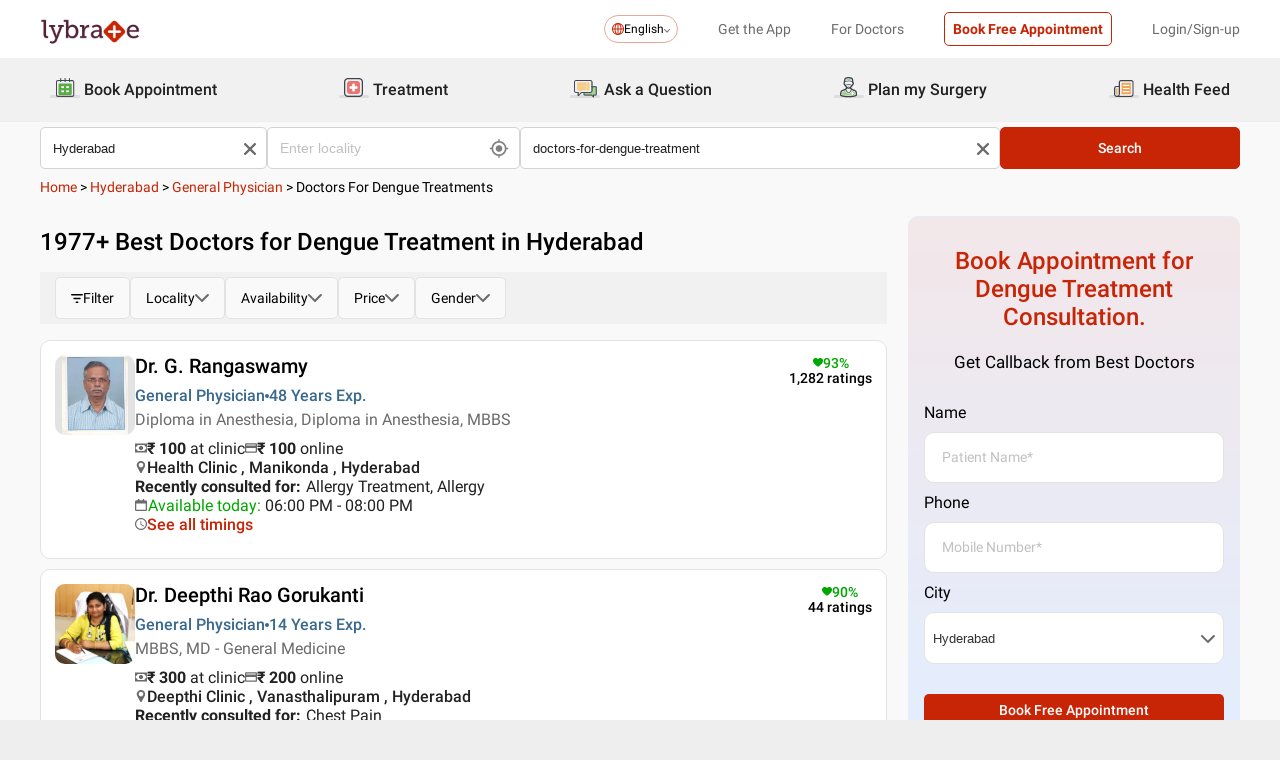

--- FILE ---
content_type: text/html; charset=utf-8
request_url: https://www.lybrate.com/hyderabad/doctors-for-dengue-treatment?lpt=PS-CPV
body_size: 66727
content:
<!DOCTYPE html><html lang="en"><head><meta charSet="utf-8"/><meta name="viewport" content="width=device-width, initial-scale=1.0, maximum-scale=1.0,user-scalable=0"/><title>Dengue Treatment Doctors in Hyderabad - View Cost, Book Appointment, Consult Online</title><meta content="index, follow" name="robots"/><meta id="pageview" data-value="SRP"/><meta name="description" content="Doctors for Dengue Treatment in Hyderabad - Book Doctor Appointment, Consult Online, View Doctor Fees, User Reviews, Address and Phone Numbers of Doctors for Dengue Treatment | Lybrate"/><meta property="og:title" content="Dengue Treatment Doctors in Hyderabad - View Cost, Book Appointment, Consult Online"/><meta name="twitter:title" content="Dengue Treatment Doctors in Hyderabad - View Cost, Book Appointment, Consult Online"/><meta property="og:type" content="article"/><meta name="twitter:card" content="summary_large_image"/><meta property="og:description" content="Doctors for Dengue Treatment in Hyderabad - Book Doctor Appointment, Consult Online, View Doctor Fees, User Reviews, Address and Phone Numbers of Doctors for Dengue Treatment | Lybrate"/><meta name="twitter:description" content="Doctors for Dengue Treatment in Hyderabad - Book Doctor Appointment, Consult Online, View Doctor Fees, User Reviews, Address and Phone Numbers of Doctors for Dengue Treatment | Lybrate"/><meta property="og:image" content="https://assets.lybrate.com/f_auto,c_limit,w_256,q_auto/imgs/product/logos/Lybrate-Logo.png"/><meta name="twitter:image" content="https://assets.lybrate.com/imgs/product/logos/Lybrate-Logo.png"/><meta property="og:url" content="https://www.lybrate.com/hyderabad/doctors-for-dengue-treatment"/><meta property="og:site_name" content="Lybrate"/><meta name="twitter:site" content="@Lybrate"/><link rel="alternate" hrefLang="en" href="https://www.lybrate.com/hyderabad/doctors-for-dengue-treatment"/><link rel="amphtml" href="https://www.lybrate.com/amp/hyderabad/doctors-for-dengue-treatment?lpt=PS-CPV"/><link rel="canonical" href="https://www.lybrate.com/hyderabad/doctors-for-dengue-treatment"/><link rel="next" href="https://www.lybrate.com/hyderabad/doctors-for-dengue-treatment?page=2"/><script type="application/ld+json">{"@context":"https://schema.org","@type":"WebSite","url":"https://www.lybrate.com/","potentialAction":{"@type":"SearchAction","target":{"@type":"EntryPoint","urlTemplate":"https://www.lybrate.com/search?find={search_term_string}"},"query-input":"required name=search_term_string"}}</script><script type="application/ld+json">{"@context":"http://schema.org","@type":"Organization","name":"Lybrate ","logo":"https://www.lybrate.com/img/lybrate-logo-pure-white-small.png","telephone":"090  2905  9702","url":"https://www.lybrate.com/","email":"hello@lybrate.com","sameAs":["https://twitter.com/lybrate","https://www.instagram.com/lybrate/","https://www.facebook.com/lybrate","https://www.linkedin.com/company/lybrate"],"contactPoint":{"@type":"ContactPoint","telephone":"+91 90155 59900","contactType":"customer service"}}</script><script type="application/ld+json">{"@context":"https://schema.org","@type":"WebPage","image":"https://www.lybrate.com/img/lybrate-logo.png","name":"Doctors for Dengue Treatment in Hyderabad","description":"Doctors for Dengue Treatment in Hyderabad - Book Doctor Appointment, Consult Online, View Doctor Fees, User Reviews, Address and Phone Numbers of Doctors for Dengue Treatment | Lybrate"}</script><script type="application/ld+json">{"@context":"https://schema.org/","@type":"LocalBusiness","name":"Doctors for Dengue Treatment in Hyderabad","image":"https://assets.lybrate.com/imgs/product/logos/Lybrate-Logo.png","aggregateRating":{"@type":"AggregateRating","ratingValue":4.5,"reviewCount":5040}}</script><script type="application/ld+json">{"@context":"https://schema.org","@type":"BreadcrumbList","itemListElement":[{"@type":"ListItem","position":"1","name":"Home","item":{"@type":"Thing","@id":"/"}},{"@type":"ListItem","position":"2","name":"Hyderabad","item":{"@type":"Thing","@id":"/hyderabad"}},{"@type":"ListItem","position":"3","name":"General Physician","item":{"@type":"Thing","@id":"/hyderabad/general-physician"}},{"@type":"ListItem","position":"4","name":"Doctors for Dengue Treatments","item":{"@type":"Thing","@id":"/hyderabad/doctors-for-dengue-treatment"}}]}</script><script type="application/ld+json">{"@context":"https://schema.org","@type":"Physician","name":"G. Rangaswamy","image":"https://assets.lybrate.com/img/documents/doctor/dp/2b70e763d60abb3b2418752b659840c7/General-Physician-GRangaswamy-hyderabad-432f33.jpg","url":"https://www.lybrate.com/hyderabad/doctor/dr-g-rangaswamy-general-physician","currenciesAccepted":"₹","medicalSpecialty":{"@type":"MedicalSpecialty","name":"General Physician"},"address":[{"@type":"PostalAddress","addressLocality":"Manikonda","addressRegion":"Hyderabad","postalCode":"500089","streetAddress":"Between Road No 4 and 5 Golden Temple to Water tank Road, Secretariat Colony, Manikonda,"}],"geo":{"@type":"GeoCoordinates","latitude":"17.400924418992815","longitude":"78.38386816322942"},"priceRange":"100 at Clinic and 100 Online","openingHours":["Mon : 10:00 AM - 12:00 PM,06:00 PM - 08:00 PM","Tue : 10:00 AM - 12:00 PM,06:00 PM - 08:00 PM","Wed : 06:00 PM - 08:00 PM,10:00 AM - 12:00 PM","Thu : 10:00 AM - 12:00 PM,06:00 PM - 08:00 PM","Fri : 10:00 AM - 12:00 PM,06:00 PM - 08:00 PM","Sat : 10:00 AM - 12:00 PM,06:00 PM - 08:00 PM"],"branchOf":[]}</script><script type="application/ld+json">{"@context":"https://schema.org","@type":"Physician","name":"Deepthi Rao Gorukanti","image":"https://assets.lybrate.com/img/documents/doctor/dp/ec886568565953c9686c48234fda1cbb/General-Physician-DeepthiRaoGorukanti-Hyderabad-8189c5.png","url":"https://www.lybrate.com/hyderabad/doctor/dr-deepthi-rao-gorukanti-general-physician","currenciesAccepted":"₹","medicalSpecialty":{"@type":"MedicalSpecialty","name":"General Physician"},"address":[{"@type":"PostalAddress","addressLocality":"Vanasthalipuram","addressRegion":"Hyderabad","postalCode":"500001","streetAddress":"Vanasthalli Hills, Beside Mother Dairy  Vansthalipuram"}],"geo":{"@type":"GeoCoordinates","latitude":"17.335929930802966","longitude":"78.5697698585949"},"priceRange":"300 at Clinic and 200 Online","openingHours":["Mon : 05:30 PM - 08:00 PM","Tue : 05:30 PM - 08:00 PM","Wed : 05:30 PM - 08:00 PM","Thu : 05:30 PM - 08:00 PM","Fri : 05:30 PM - 08:00 PM","Sat : 05:30 PM - 08:00 PM"],"branchOf":[]}</script><script type="application/ld+json">{"@context":"https://schema.org","@type":"Physician","name":"Satyanarayana Batari","image":"https://assets.lybrate.com/img/documents/doctor/dp/74b081e0ea8d8f8d33ffbc8855e7abbd/General-Physician-SatyanarayanaBatari-Hyderabad-b8b73b.png","url":"https://www.lybrate.com/hyderabad/doctor/dr-satyanarayana-batari-general-physician","currenciesAccepted":"₹","medicalSpecialty":{"@type":"MedicalSpecialty","name":"General Physician"},"address":[{"@type":"PostalAddress","addressLocality":null,"addressRegion":"Hyderabad","postalCode":"500050","streetAddress":"NVS Residency, Shop No. 6, MMTS Main Road, Enjaneer's Enclave, Chandanagar Railway Station Road"}],"geo":{"@type":"GeoCoordinates","latitude":"17.385044","longitude":"78.486671"},"priceRange":"1000 at Clinic and 1000 Online","openingHours":["Mon : 09:00 AM - 02:00 PM,04:00 PM - 10:00 PM","Tue : 09:00 AM - 02:00 PM,04:00 PM - 10:00 PM","Wed : 04:00 PM - 10:00 PM,09:00 AM - 02:00 PM","Thu : 04:00 PM - 10:00 PM,09:00 AM - 02:00 PM","Fri : 09:00 AM - 02:00 PM,04:00 PM - 10:00 PM","Sat : 04:00 PM - 10:00 PM,09:00 AM - 02:00 PM"],"branchOf":[]}</script><script type="application/ld+json">{"@context":"https://schema.org","@type":"Physician","name":"Thrivikram S","image":"https://assets.lybrate.com/img/documents/doctor/dp/60565c71683892871b88acc567e2746b/General-Physician-ThrivikramS-Hyderabad-25550b","url":"https://www.lybrate.com/hyderabad/doctor/dr-thrivikram-general-physician","currenciesAccepted":"₹","medicalSpecialty":{"@type":"MedicalSpecialty","name":"General Physician"},"address":[{"@type":"PostalAddress","addressLocality":"Begumpet","addressRegion":"Hyderabad","postalCode":"500016","streetAddress":"D No.1-10-98/20 (526), Mayur Marg, Landmark: Opposite Mch Children's Park"}],"geo":{"@type":"GeoCoordinates","latitude":"17.442528916996704","longitude":"78.4630275396405"},"priceRange":"300 at Clinic and 300 Online","openingHours":["Mon : 06:00 PM - 09:00 PM,09:00 AM - 11:00 AM","Tue : 09:00 AM - 11:00 AM,06:00 PM - 09:00 PM","Wed : 06:00 PM - 09:00 PM,09:00 AM - 11:00 AM","Thu : 06:00 PM - 09:00 PM,09:00 AM - 11:00 AM","Fri : 06:00 PM - 09:00 PM,09:00 AM - 11:00 AM","Sat : 09:00 AM - 11:00 AM,06:00 PM - 09:00 PM"],"branchOf":[]}</script><script type="application/ld+json">{"@context":"https://schema.org","@type":"Physician","name":"Sandhya Gurubasappa","image":"https://assets.lybrate.com/img/documents/doctor/dp/2ad2e9ccb03270bd4007f3b986186e90/General-Physician-SandhyaGurubasappa-4cdb30.jpg","url":"https://www.lybrate.com/hyderabad/doctor/dr-sandhya-gurubasappa-general-physician","currenciesAccepted":"₹","medicalSpecialty":{"@type":"MedicalSpecialty","name":"General Physician"},"address":[{"@type":"PostalAddress","addressLocality":"Nagole","addressRegion":"Hyderabad","postalCode":"500035","streetAddress":"New Nagole Main Rd, SBI Colony, Kothapet [Next to Genius Grammar School & MORE Supermarket],"}],"geo":{"@type":"GeoCoordinates","latitude":"17.37245","longitude":"78.54545499999995"},"priceRange":"300","openingHours":["Mon : 06:00 PM - 08:00 PM,11:00 AM - 02:00 PM","Tue : 11:00 AM - 02:00 PM,06:00 PM - 08:00 PM","Wed : 06:00 PM - 08:00 PM,11:00 AM - 02:00 PM","Thu : 11:00 AM - 02:00 PM,06:00 PM - 08:00 PM","Fri : 11:00 AM - 02:00 PM,06:00 PM - 08:00 PM","Sat : 11:00 AM - 02:00 PM,06:00 PM - 08:00 PM"],"branchOf":[]}</script><script type="application/ld+json">{"@context":"https://schema.org","@type":"Physician","name":"Jiva Ayurveda","image":"https://assets.lybrate.com/img/documents/doctor/dp/a9dcf1109f611890b131223f72be4d28/Ayurveda-JivaAyurveda-Faridabad-e29941","url":"https://www.lybrate.com/kanpur/doctor/jivaayurveda","currenciesAccepted":"₹","medicalSpecialty":{"@type":"MedicalSpecialty","name":"Ayurvedic Doctor"},"address":[{"@type":"PostalAddress","addressLocality":"Himayath Nagar","addressRegion":"Hyderabad","postalCode":"500029","streetAddress":"1-2-2/1, Near lybraty junction opposit Grater Hyderabad muncipal corporation"}],"geo":{"@type":"GeoCoordinates","latitude":"17.406917728432624","longitude":"78.47756221818543"},"priceRange":"299","openingHours":["Mon : 10:00 AM - 07:00 PM","Tue : 10:00 AM - 07:00 PM","Wed : 10:00 AM - 07:00 PM","Fri : 10:00 AM - 07:00 PM","Sat : 10:00 AM - 07:00 PM"],"branchOf":[{"@type":"MedicalOrganization","url":"https://www.lybrate.com/kanpur/clinic/jiva-ayurveda-kanpur-juhi-952a","name":"Jiva Ayurveda - Kanpur Juhi"},{"@type":"MedicalOrganization","url":"https://www.lybrate.com/faridabad/clinic/jiva-ayurveda-sector-21B","name":"Jiva Ayurveda - Faridabad"},{"@type":"MedicalOrganization","url":"https://www.lybrate.com/faridabad/clinic/jiva-ayurveda-ludhiana-singh-road-f01f","name":"Jiva Ayurveda - Faridabad DLF Clinic"},{"@type":"MedicalOrganization","url":"https://www.lybrate.com/jalandhar/clinic/jiva-ayurveda-jalandhar-399-l-7518","name":"Jiva Ayurveda - Jalandhar"},{"@type":"MedicalOrganization","url":"https://www.lybrate.com/mumbai/clinic/jiva-ayurveda-mumbai-andheri-link-road-0af1","name":"Jiva Ayurveda - Mumbai Andheri"},{"@type":"MedicalOrganization","url":"https://www.lybrate.com/mumbai/clinic/jiva-ayurveda-mumbai-kandivali-ashok-nagar-e9cc","name":"Jiva Ayurveda - Mumbai Kandivali"},{"@type":"MedicalOrganization","url":"https://www.lybrate.com/mumbai/clinic/jiva-ayurveda-mumbai-maruti-road-taskar-house-6691","name":"Jiva Ayurveda - Thane west"},{"@type":"MedicalOrganization","url":"https://www.lybrate.com/mumbai/clinic/jiva-ayurveda-mumbai-mira-road-road-e-f6a8","name":"Jiva Ayurveda - Mumbai Mira Road"},{"@type":"MedicalOrganization","url":"https://www.lybrate.com/mumbai/clinic/jiva-ayurveda-mumbai-chembur-society-road-e0d0","name":"Jiva Ayurveda - Mumbai Chembur"},{"@type":"MedicalOrganization","url":"https://www.lybrate.com/pune/clinic/jiva-ayurveda-pune-dholepatil-part-3-cd26","name":"Jiva Ayurveda - Pune Dholepatil"},{"@type":"MedicalOrganization","url":"https://www.lybrate.com/nagpur/clinic/jiva-ayurveda-nagpur-untkhana-809f","name":"Jiva Ayurveda - Nagpur"},{"@type":"MedicalOrganization","url":"https://www.lybrate.com/pune/clinic/jiva-ayurveda-pune-chinchwad-kant-helix-8455","name":"Jiva Ayurveda - Pune Chinchwad"},{"@type":"MedicalOrganization","url":"https://www.lybrate.com/delhi/clinic/jiva-ayurveda-shahdara-durgapuri-chowk-dbab","name":"Jiva Ayurveda - Shahdara"},{"@type":"MedicalOrganization","url":"https://www.lybrate.com/delhi/clinic/jiva-ayurveda-pitampura-engineers-enclave-7ec3","name":"Jiva Ayurveda - Pitampura"},{"@type":"MedicalOrganization","url":"https://www.lybrate.com/delhi/clinic/jiva-ayurveda-east-patel-nagar-nagar-market-7c37","name":"Jiva Ayurveda - West Patel Nagar"},{"@type":"MedicalOrganization","url":"https://www.lybrate.com/delhi/clinic/jiva-ayurveda-rohini-england-showroom-9682","name":"Jiva Ayurveda  - Rohini"},{"@type":"MedicalOrganization","url":"https://www.lybrate.com/ludhiana/clinic/jiva-ayurveda-dehradun-coaching-karanpur-87e1","name":"Jiva Ayurveda - Dehradun"},{"@type":"MedicalOrganization","url":"https://www.lybrate.com/lucknow/clinic/jiva-ayurveda-lucknow-aliganj-on-aliganj-c971","name":"Jiva Ayurveda - Lucknow Aliganj"},{"@type":"MedicalOrganization","url":"https://www.lybrate.com/ghaziabad/clinic/jiva-ayurveda-lucknow-indirapuram-bazaar-market-dba9","name":"Jiva Ayurveda - Ghaziabad Indirapuram"},{"@type":"MedicalOrganization","url":"https://www.lybrate.com/lucknow/clinic/jiva-ayurveda-lucknow-gomtinagar-vinay-khand-9dc4","name":"Jiva Ayurveda - Lucknow Gomtinagar"},{"@type":"MedicalOrganization","url":"https://www.lybrate.com/allahabad/clinic/jiva-ayurveda-allahabad-sales-building-0b2d","name":"Jiva Ayurveda -  Allahabad"},{"@type":"MedicalOrganization","url":"https://www.lybrate.com/meerut/clinic/jiva-ayurveda-meerut-nai-sadak-af72","name":"Jiva Ayurveda - Meerut"},{"@type":"MedicalOrganization","url":"https://www.lybrate.com/varanasi/clinic/jiva-ayurveda-varanasi-gandhi-nagar-dd63","name":"Jiva Ayurveda - Varanasi"},{"@type":"MedicalOrganization","url":"https://www.lybrate.com/agra/clinic/jiva-ayurveda-agra-wasan-plaza-7fc6","name":"Jiva Ayurveda - Agra"},{"@type":"MedicalOrganization","url":"https://www.lybrate.com/lucknow/clinic/jiva-ayurveda-lucknow-alambagh-phoenix-mall-5846","name":"Jiva Ayurveda - Lucknow Alambagh"},{"@type":"MedicalOrganization","url":"https://www.lybrate.com/noida/clinic/jiva-ayurveda-noida-1a-18-6f01","name":"Jiva Ayurveda - Noida"},{"@type":"MedicalOrganization","url":"https://www.lybrate.com/chandigarh/clinic/jiva-ayurveda-faridabad-no-5-88fb","name":"Jiva Ayurveda - Chandigarh"},{"@type":"MedicalOrganization","url":"https://www.lybrate.com/ludhiana/clinic/jiva-ayurveda-faridabad-dlf-clinic-mathura-road-4db7","name":"Jiva Ayurveda - Ludhiana"},{"@type":"MedicalOrganization","url":"https://www.lybrate.com/gurgaon/clinic/jiva-ayurveda-gurgaon-basement-e582","name":"Jiva Ayurveda - Gurgaon Sector-39"},{"@type":"MedicalOrganization","url":"https://www.lybrate.com/surat/clinic/jiva-ayurveda-surat-savani-road-477c","name":"Jiva Ayurveda - Surat"},{"@type":"MedicalOrganization","url":"https://www.lybrate.com/ahmedabad/clinic/jiva-ayurveda-ahmedabad-char-rasta-12f1","name":"Jiva Ayurveda - Ahmedabad"},{"@type":"MedicalOrganization","url":"https://www.lybrate.com/ahmedabad/clinic/jiva-ayurveda-ahmedabad-ghatlodia-prabhat-chowk-fea6","name":"Jiva Ayurveda - Ahmedabad Ghatlodia"},{"@type":"MedicalOrganization","url":"https://www.lybrate.com/jaipur/clinic/jiva-ayurveda-jaipur-gopalpura-b-scheme-b761","name":"Jiva Ayurveda - Jaipur Mansarovar"},{"@type":"MedicalOrganization","url":"https://www.lybrate.com/patna/clinic/jiva-ayurveda-patna-haque-market-5306","name":"Jiva Ayurveda - Patna"},{"@type":"MedicalOrganization","url":"https://www.lybrate.com/bhopal/clinic/jiva-ayurveda-bhopal-gulmohar-colony-1622","name":"Jiva Ayurveda - Bhopal"},{"@type":"MedicalOrganization","url":"https://www.lybrate.com/jabalpur/clinic/jiva-ayurveda-jabalpur-manas-bhawan-43e6","name":"Jiva Ayurveda - Jabalpur"},{"@type":"MedicalOrganization","url":"https://www.lybrate.com/bilaspur/clinic/jiva-ayurveda-bilaspur-mendhekar-complex-5ffc","name":"Jiva Ayurveda - Bilaspur"},{"@type":"MedicalOrganization","url":"https://www.lybrate.com/raipur/clinic/jiva-ayurveda-raipur-nagdev-plaza-36a8","name":"Jiva Ayurveda - Raipur"},{"@type":"MedicalOrganization","url":"https://www.lybrate.com/jammu/clinic/jiva-ayurveda-jammu-62-8-b6cb","name":"Jiva Ayurveda - Jammu"},{"@type":"MedicalOrganization","url":"https://www.lybrate.com/bareilly/clinic/jiva-ayurveda-bareilly","name":"Jiva Ayurveda - Bareilly"},{"@type":"MedicalOrganization","url":"https://www.lybrate.com/vrindavan/clinic/jiva-ayurveda-vrindavan","name":"Jiva Ayurveda - Vrindavan"},{"@type":"MedicalOrganization","url":"https://www.lybrate.com/gorakhpur/clinic/jiva-ayurveda-gorakhpur","name":"Jiva Ayurveda - Gorakhpur"},{"@type":"MedicalOrganization","url":"https://www.lybrate.com/hyderabad/clinic/jiva-ayurvedic-clinic","name":"Jiva Ayurvedic Clinic - Hyderabad"},{"@type":"MedicalOrganization","url":"https://www.lybrate.com/bangalore/clinic/jiva-ayurvedic-clinic-1","name":"Jiva Ayurvedic Clinic - Bengaluru"},{"@type":"MedicalOrganization","url":"https://www.lybrate.com/kolkata/clinic/jiva-ayurveda-kolkata","name":"Jiva Ayurveda - Kolkata"},{"@type":"MedicalOrganization","url":"https://www.lybrate.com/faridabad/clinic/jiva-ayurveda-panchakarma","name":"Jiva Ayurveda Panchakarma"},{"@type":"MedicalOrganization","url":"https://www.lybrate.com/amritsar/clinic/jiva-ayurveda-amritsar-mall-road-amritsar","name":"Jiva Ayurveda - AMRITSAR"},{"@type":"MedicalOrganization","url":"https://www.lybrate.com/lucknow/clinic/jiva-ayurveda-hazratganj-hazratganj","name":"Jiva Ayurveda - HAZRATGANJ"},{"@type":"MedicalOrganization","url":"https://www.lybrate.com/delhi/clinic/jiva-ayurveda-dwarka-dwarka","name":"Jiva Ayurveda - Dwarka"},{"@type":"MedicalOrganization","url":"https://www.lybrate.com/delhi/clinic/jiva-ayurveda-karol-bagh-karol-bagh","name":"Jiva Ayurveda - Karol Bagh"},{"@type":"MedicalOrganization","url":"https://www.lybrate.com/delhi/clinic/jiva-ayurveda-kalkaji-main-road-kalkaji","name":"Jiva Ayurveda - Kalkaji"},{"@type":"MedicalOrganization","url":"https://www.lybrate.com/varanasi/clinic/jiva-ayurveda-varanasi-bhojuveer-bhojuveer","name":"Jiva Ayurveda - VARANASI, BHOJUVEER"},{"@type":"MedicalOrganization","url":"https://www.lybrate.com/patna/clinic/jiva-ayurveda-kankarbagh-road-patna-kankarbagh","name":"Jiva Ayurveda - KANKARBAGH ROAD, PATNA"},{"@type":"MedicalOrganization","url":"https://www.lybrate.com/ranchi/clinic/jiva-ayurveda-ranchi-pp-compound","name":"Jiva Ayurveda - RANCHI"},{"@type":"MedicalOrganization","url":"https://www.lybrate.com/bhubaneswar/clinic/jiva-ayurveda-bhubaneswar-ashok-nagar","name":"Jiva Ayurveda - Bhubaneswar"},{"@type":"MedicalOrganization","url":"https://www.lybrate.com/kolkata/clinic/jiva-ayurveda-asansol-asansol","name":"Jiva Ayurveda - ASANSOL"},{"@type":"MedicalOrganization","url":"https://www.lybrate.com/jamshedpur/clinic/jiva-ayurveda-jamshedpur-bistupur","name":"Jiva Ayurveda - Jamshedpur"},{"@type":"MedicalOrganization","url":"https://www.lybrate.com/gwalior/clinic/jiva-ayurveda-gwalior-tulsi-vihar-colony","name":"Jiva Ayurveda - Gwalior"},{"@type":"MedicalOrganization","url":"https://www.lybrate.com/pune/clinic/jiva-ayurveda-pune-kharadi-kharadi","name":"Jiva Ayurveda Pune, Kharadi"},{"@type":"MedicalOrganization","url":"https://www.lybrate.com/vadodara/clinic/jiva-ayurveda-clinic-vadodara-alkapuri","name":"Jiva Ayurveda Clinic VADODARA"},{"@type":"MedicalOrganization","url":"https://www.lybrate.com/delhi/clinic/jiva-ayurveda-mayur-vihar-pandav-nagar","name":"Jiva Ayurveda - Mayur Vihar"},{"@type":"MedicalOrganization","url":"https://www.lybrate.com/delhi/clinic/jiva-ayurveda-malviya-nagar-malviya-nagar","name":"Jiva Ayurveda - Malviya Nagar"},{"@type":"MedicalOrganization","url":"https://www.lybrate.com/delhi/clinic/jiva-ayurveda-janakpuri-janakpuri","name":"Jiva Ayurveda - Janakpuri"},{"@type":"MedicalOrganization","url":"https://www.lybrate.com/navi-mumbai/clinic/jiva-ayurveda-vashi-vashi","name":"Jiva Ayurveda - Vashi"},{"@type":"MedicalOrganization","url":"https://www.lybrate.com/indore/clinic/jiva-ayurveda-indore-near-rani-sati-gate","name":"Jiva Ayurveda - Indore"},{"@type":"MedicalOrganization","url":"https://www.lybrate.com/gaya/clinic/jiva-ayurveda-gaya-a-p-colony","name":"Jiva Ayurveda - Gaya"},{"@type":"MedicalOrganization","url":"https://www.lybrate.com/jhansi/clinic/jiva-ayurveda-jhansi-manaswin-tower-civil-lines","name":"Jiva Ayurveda - Jhansi"},{"@type":"MedicalOrganization","url":"https://www.lybrate.com/mainpuri/clinic/jiva-ayurveda-mainpuri-civil-lines-gola-bazar-fardpur-road","name":"Jiva Ayurveda - Mainpuri"},{"@type":"MedicalOrganization","url":"https://www.lybrate.com/hisar/clinic/jiva-ayurveda-hisar-ground-floor-51-s-model-town","name":"Jiva Ayurveda - Hisar"},{"@type":"MedicalOrganization","url":"https://www.lybrate.com/patiala/clinic/jiva-ayurveda-patiala-bhupindera-road-22-no-phatak-near-khoobsurat-palace","name":"Jiva Ayurveda - Patiala"},{"@type":"MedicalOrganization","url":"https://www.lybrate.com/haridwar/clinic/jiva-ayurveda-haridwar-near-rishikul-opp-sanskriti-school-haridwar","name":"Jiva Ayurveda - Haridwar"},{"@type":"MedicalOrganization","url":"https://www.lybrate.com/bharuch/clinic/jiva-ayurveda-bharuch-dahej-bypass-road","name":"Jiva Ayurveda - Bharuch"},{"@type":"MedicalOrganization","url":"https://www.lybrate.com/delhi/clinic/jiva-ayurveda-model-town-delhi-derawal-nagar-main-road-model-town","name":"Jiva Ayurveda - Model Town, Delhi"},{"@type":"MedicalOrganization","url":"https://www.lybrate.com/nashik/clinic/jiva-ayurveda-nashik-kalika-plaza-mumbai-naka-near-tvs-showroom","name":"Jiva Ayurveda - Nashik"},{"@type":"MedicalOrganization","url":"https://www.lybrate.com/nashik/clinic/jiva-ayurveda-nashik","name":"Jiva Ayurveda - Nashik"},{"@type":"MedicalOrganization","url":"https://www.lybrate.com/nashik/clinic/jiva-ayurveda-nashik-1","name":"Jiva Ayurveda - Nashik"},{"@type":"MedicalOrganization","url":"https://www.lybrate.com/dhanbad/clinic/jiva-ayurveda-dhanbad-saraidhella","name":"Jiva Ayurveda - Dhanbad"}]}</script><script type="application/ld+json">{"@context":"https://schema.org","@type":"Physician","name":"Meka Satyanarayana","image":"https://assets.lybrate.com/img/documents/doctor/dp/387079ceb04a3fd3eb8e5302323aa1d4/Internal-Medicine-MekaSatyanarayana-Hyderabad-c79f17","url":"https://www.lybrate.com/hyderabad/doctor/dr-satyanarayan-internal-medicine-specialist","currenciesAccepted":"₹","medicalSpecialty":{"@type":"MedicalSpecialty","name":"Internal Medicine Specialist"},"address":[{"@type":"PostalAddress","addressLocality":"Kukatpally","addressRegion":"Hyderabad","postalCode":"500072","streetAddress":"No.S 2, Pragathi Enclave, Pipeline Road, Bhagyanagar, 2-22-1/113/2, Kukatpally"}],"geo":{"@type":"GeoCoordinates","latitude":"17.49517000056809","longitude":"78.40277088008543"},"priceRange":"800 at Clinic and 350 Online","openingHours":["Mon : 06:30 PM - 09:30 PM,10:00 AM - 03:00 PM","Tue : 10:00 AM - 03:00 PM,06:30 PM - 09:30 PM","Wed : 10:00 AM - 03:00 PM,06:30 PM - 09:30 PM","Thu : 06:30 PM - 09:30 PM,10:00 AM - 03:00 PM","Fri : 06:30 PM - 09:30 PM,10:00 AM - 03:00 PM","Sat : 10:00 AM - 03:00 PM,06:30 PM - 09:30 PM"],"branchOf":[]}</script><script type="application/ld+json">{"@context":"https://schema.org","@type":"Physician","name":"Satyanarayana Batari","image":"https://assets.lybrate.com/img/documents/doctor/dp/a7d56415af3bce68839a602e34f88d70/General-Physician-BatariSatyanarayanaBatariSatyanarayana-Hyderabad-4e368e.jpg","url":"https://www.lybrate.com/hyderabad/doctor/dr-satyanarayana-batari-general-physician-1","currenciesAccepted":"₹","medicalSpecialty":{"@type":"MedicalSpecialty","name":"General Physician"},"address":[{"@type":"PostalAddress","addressLocality":"Chanda Nagar","addressRegion":"Hyderabad","postalCode":"500050","streetAddress":"NVS Residency, Shop no 6, MMTS Main Road, Chandanagar Railway Station Road"}],"geo":{"@type":"GeoCoordinates","latitude":"17.5125114","longitude":"78.35222780000004"},"priceRange":"1000 at Clinic and 500 Online","openingHours":["Mon : 09:00 AM - 01:30 PM,04:00 PM - 10:00 PM","Tue : 04:00 PM - 10:00 PM,09:00 AM - 01:30 PM","Wed : 09:00 AM - 01:30 PM,04:00 PM - 10:00 PM","Thu : 04:00 PM - 10:00 PM,09:00 AM - 01:30 PM","Fri : 09:00 AM - 01:30 PM,04:00 PM - 10:00 PM","Sat : 09:00 AM - 01:30 PM,04:00 PM - 10:00 PM"],"branchOf":[]}</script><script type="application/ld+json">{"@context":"https://schema.org","@type":"Physician","name":"Rahul Singh","image":"https://assets.lybrate.com/img/documents/doctor/dp/c80863d29d74436a8fbb145146b29d0e/General-Physician-RahulSingh-Hyderabad-441abd.jpg","url":"https://www.lybrate.com/hyderabad/doctor/dr-rahul-singh-general-physician-1","currenciesAccepted":"₹","medicalSpecialty":{"@type":"MedicalSpecialty","name":"General Physician"},"address":[{"@type":"PostalAddress","addressLocality":"Shivaji Nagar","addressRegion":"Hyderabad","postalCode":"500003","streetAddress":"7-1-448 Maruti Veedhi Secunderabad"}],"geo":{"@type":"GeoCoordinates","latitude":"17.4380261","longitude":"78.49579399999993"},"priceRange":"500 at Clinic and 200 Online","openingHours":[],"branchOf":[]}</script><script type="application/ld+json">{"@context":"https://schema.org","@type":"Physician","name":"Prof Sudhakara Rao Vuppalapati","image":"https://assets.lybrate.com/img/documents/doctor/dp/e91d25754c5e5686b30105eb5bfbe01e/Ayurveda-ProfSudhakaraRaoVuppalapati-Hyderabad-ea3074","url":"https://www.lybrate.com/hyderabad/doctor/dr-prof-sudhakararao-vuppalapati-ayurveda","currenciesAccepted":"₹","medicalSpecialty":{"@type":"MedicalSpecialty","name":"Ayurvedic Doctor"},"address":[{"@type":"PostalAddress","addressLocality":"Erragadda","addressRegion":"Hyderabad","postalCode":"500038","streetAddress":"Indraprastha Apartment, Vikaspuri, Near AG Colony Gate Erragadda"}],"geo":{"@type":"GeoCoordinates","latitude":"17.449434236918727","longitude":"78.43108490037537"},"priceRange":"600 at Clinic and 1000 Online","openingHours":["Mon : 10:00 AM - 06:00 PM","Tue : 10:00 AM - 06:00 PM","Wed : 10:00 AM - 06:00 PM","Thu : 10:00 AM - 06:00 PM","Fri : 10:00 AM - 06:00 PM","Sat : 10:00 AM - 06:00 PM"],"branchOf":[]}</script><link rel="preload" as="image" imageSrcSet="https://assets.lybrate.com/f_auto,c_limit,w_128,q_auto/imgs/product/logos/Lybrate-Logo.png 1x, https://assets.lybrate.com/f_auto,c_limit,w_256,q_auto/imgs/product/logos/Lybrate-Logo.png 2x"/><meta name="next-head-count" content="37"/><link rel="icon" sizes="32x32" href="https://assets.lybrate.com/imgs/tic/icon/favicon.ico"/><link rel="preconnect" crossorigin="anonymous" href="https://assets.lybrate.com"/><link rel="preconnect" crossorigin="anonymous" href="https://nu.lybcdn.com"/><link rel="preconnect" crossorigin="anonymous" href="https://ssl.widgets.webengage.com"/><link rel="preconnect" crossorigin="anonymous" href="https://www.googletagmanager.com"/><link rel="preload" href="https://nu.lybcdn.com/_next/static/media/02205c9944024f15-s.p.woff2" as="font" type="font/woff2" crossorigin="anonymous" data-next-font="size-adjust"/><link rel="preload" href="https://nu.lybcdn.com/_next/static/media/7d8c9b0ca4a64a5a-s.p.woff2" as="font" type="font/woff2" crossorigin="anonymous" data-next-font="size-adjust"/><link rel="preload" href="https://nu.lybcdn.com/_next/static/media/934c4b7cb736f2a3-s.p.woff2" as="font" type="font/woff2" crossorigin="anonymous" data-next-font="size-adjust"/><link rel="preload" href="https://nu.lybcdn.com/_next/static/media/627622453ef56b0d-s.p.woff2" as="font" type="font/woff2" crossorigin="anonymous" data-next-font="size-adjust"/><link rel="preload" href="https://nu.lybcdn.com/_next/static/media/0e4fe491bf84089c-s.p.woff2" as="font" type="font/woff2" crossorigin="anonymous" data-next-font="size-adjust"/><link rel="preload" href="https://nu.lybcdn.com/_next/static/media/8db47a8bf03b7d2f-s.p.woff2" as="font" type="font/woff2" crossorigin="anonymous" data-next-font="size-adjust"/><link rel="preload" href="https://nu.lybcdn.com/_next/static/css/8e401567be5d0bba.css" as="style"/><link rel="stylesheet" href="https://nu.lybcdn.com/_next/static/css/8e401567be5d0bba.css" data-n-g=""/><link rel="preload" href="https://nu.lybcdn.com/_next/static/css/09e8f68bc0c80839.css" as="style"/><link rel="stylesheet" href="https://nu.lybcdn.com/_next/static/css/09e8f68bc0c80839.css" data-n-p=""/><link rel="preload" href="https://nu.lybcdn.com/_next/static/css/0b8ae6293e4e66e6.css" as="style"/><link rel="stylesheet" href="https://nu.lybcdn.com/_next/static/css/0b8ae6293e4e66e6.css" data-n-p=""/><link rel="preload" href="https://nu.lybcdn.com/_next/static/css/93d5d5ff38d30bef.css" as="style"/><link rel="stylesheet" href="https://nu.lybcdn.com/_next/static/css/93d5d5ff38d30bef.css" data-n-p=""/><link rel="preload" href="https://nu.lybcdn.com/_next/static/css/47fecfa9682f844a.css" as="style"/><link rel="stylesheet" href="https://nu.lybcdn.com/_next/static/css/47fecfa9682f844a.css" data-n-p=""/><noscript data-n-css=""></noscript><script defer="" nomodule="" src="https://nu.lybcdn.com/_next/static/chunks/polyfills-c67a75d1b6f99dc8.js"></script><script src="https://nu.lybcdn.com/_next/static/chunks/webpack-7979687b9b2a3cce.js" defer=""></script><script src="https://nu.lybcdn.com/_next/static/chunks/framework-14c8c3b37f6d2684.js" defer=""></script><script src="https://nu.lybcdn.com/_next/static/chunks/main-ab475e999951148f.js" defer=""></script><script src="https://nu.lybcdn.com/_next/static/chunks/pages/_app-2e0177eb4d62f08d.js" defer=""></script><script src="https://nu.lybcdn.com/_next/static/chunks/5675-d2ff674390434ad8.js" defer=""></script><script src="https://nu.lybcdn.com/_next/static/chunks/9993-013462a1a8211b2d.js" defer=""></script><script src="https://nu.lybcdn.com/_next/static/chunks/9715-744aee12ba1d4943.js" defer=""></script><script src="https://nu.lybcdn.com/_next/static/chunks/6149-f422368d934914bf.js" defer=""></script><script src="https://nu.lybcdn.com/_next/static/chunks/9775-e9af23c4775d980c.js" defer=""></script><script src="https://nu.lybcdn.com/_next/static/chunks/8537-d38e17aab6d912fa.js" defer=""></script><script src="https://nu.lybcdn.com/_next/static/chunks/5662-297f139170b7bb48.js" defer=""></script><script src="https://nu.lybcdn.com/_next/static/chunks/6030-2bf73cf2929e4c28.js" defer=""></script><script src="https://nu.lybcdn.com/_next/static/chunks/6093-785fc62a2dfe3420.js" defer=""></script><script src="https://nu.lybcdn.com/_next/static/chunks/9474-65bd511e6a9ffc50.js" defer=""></script><script src="https://nu.lybcdn.com/_next/static/chunks/453-915ea057eacad35a.js" defer=""></script><script src="https://nu.lybcdn.com/_next/static/chunks/4825-09d9e5d962ac89a8.js" defer=""></script><script src="https://nu.lybcdn.com/_next/static/chunks/pages/%5BprimaryIndex%5D/%5BsecondaryIndex%5D-fe57dd6671bebe7c.js" defer=""></script><script src="https://nu.lybcdn.com/_next/static/1766048989064/_buildManifest.js" defer=""></script><script src="https://nu.lybcdn.com/_next/static/1766048989064/_ssgManifest.js" defer=""></script></head><body><div id="fontadd"></div><div id="portal"></div><div id="__next"><noscript><iframe src="https://www.googletagmanager.com/ns.html?id=GTM-KXVNPWN" height="0" width="0" style="display:none;visibility:hidden"></iframe></noscript><main class="__className_451117"><div style="margin-bottom:10px"><div class="headerLoggedOut_mainContainer__N812g"><div class="container"><div class="row gap-1"><div class="col-48-xs col-48-sm col-48-lg col-48-xl"><header class="headerLoggedOut_headerTopContainer__UwHuU"><div class="headerLoggedOut_lybLogo__Ikvvp"><span style="box-sizing:border-box;display:inline-block;overflow:hidden;width:initial;height:initial;background:none;opacity:1;border:0;margin:0;padding:0;position:relative;max-width:100%"><span style="box-sizing:border-box;display:block;width:initial;height:initial;background:none;opacity:1;border:0;margin:0;padding:0;max-width:100%"><img style="display:block;max-width:100%;width:initial;height:initial;background:none;opacity:1;border:0;margin:0;padding:0" alt="" aria-hidden="true" src="data:image/svg+xml,%3csvg%20xmlns=%27http://www.w3.org/2000/svg%27%20version=%271.1%27%20width=%27100%27%20height=%2730%27/%3e"/></span><img alt="Lybrate Logo" srcSet="https://assets.lybrate.com/f_auto,c_limit,w_128,q_auto/imgs/product/logos/Lybrate-Logo.png 1x, https://assets.lybrate.com/f_auto,c_limit,w_256,q_auto/imgs/product/logos/Lybrate-Logo.png 2x" src="https://assets.lybrate.com/f_auto,c_limit,w_256,q_auto/imgs/product/logos/Lybrate-Logo.png" decoding="async" data-nimg="intrinsic" style="position:absolute;top:0;left:0;bottom:0;right:0;box-sizing:border-box;padding:0;border:none;margin:auto;display:block;width:0;height:0;min-width:100%;max-width:100%;min-height:100%;max-height:100%;object-fit:cover"/></span></div><div class="headerLoggedOut_rightSection__JqqQn"><div><div class="dropdownmenu_dropdownContainer__xu3NN"><div class="dropdownmenu_dropdownSelect__kQsM_"><div class="dropdownmenu_languageIcon__tIQ9Z"><svg width="12" height="12" viewBox="0 0 12 12" fill="none" xmlns="http://www.w3.org/2000/svg"><path fill-rule="evenodd" clip-rule="evenodd" d="M6.00147 0C7.65633 0 9.15683 0.671487 10.2441 1.75882C11.3285 2.84321 12 4.34354 12 6.00147C12 7.65633 11.3285 9.15683 10.2441 10.2441C9.1567 11.3285 7.6564 12 6.00147 12C4.3436 12 2.84332 11.3285 1.75882 10.2441C0.671401 9.1567 0 7.6564 0 6.00147C0 4.3436 0.671487 2.84332 1.75882 1.75882C2.84321 0.671401 4.34354 0 6.00147 0ZM9.58154 2.42143C9.22504 2.06193 8.81504 1.7589 8.36639 1.52117C8.43771 1.63108 8.50601 1.74399 8.57139 1.86285C9.10316 2.82547 9.4508 4.109 9.51324 5.53207H11.0433C10.9334 4.31986 10.3956 3.23257 9.58153 2.4215L9.58154 2.42143ZM9.58154 9.58159C10.3956 8.76756 10.9334 7.68014 11.0433 6.46801H9.51325C9.45089 7.89117 9.10326 9.17466 8.5714 10.1372C8.50603 10.2561 8.43772 10.3719 8.36641 10.4789C8.81508 10.2412 9.22505 9.93818 9.58156 9.58167L9.58154 9.58159ZM2.42139 9.58159C2.7779 9.9381 3.18496 10.2412 3.63654 10.4788C3.56523 10.3718 3.49692 10.256 3.43155 10.1371C2.89977 9.17453 2.55214 7.891 2.48676 6.46793H0.959629C1.06953 7.68014 1.60735 8.76743 2.42138 9.5815L2.42139 9.58159ZM2.42139 2.42143C1.60736 3.23255 1.06954 4.31996 0.959637 5.53201H2.48677C2.55214 4.10885 2.89976 2.82536 3.43156 1.86279C3.49693 1.74393 3.56523 1.63102 3.63655 1.52111C3.18496 1.75884 2.77791 2.06184 2.4214 2.42137L2.42139 2.42143ZM6.46797 1.02506V5.53214H8.57742C8.51506 4.27246 8.21196 3.14628 7.7515 2.31442C7.39499 1.6667 6.95228 1.20917 6.46803 1.02502L6.46797 1.02506ZM6.46797 6.46793V10.975C6.9523 10.7908 7.39493 10.3332 7.75143 9.68854C8.21198 8.85366 8.515 7.72765 8.57736 6.46803H6.4679L6.46797 6.46793ZM5.53205 10.975V6.46793H3.4256C3.48503 7.72761 3.79106 8.85379 4.25152 9.68843C4.60803 10.3331 5.05074 10.7907 5.53205 10.9749V10.975ZM5.53205 5.53214V1.02506C5.05074 1.2093 4.60803 1.66682 4.25152 2.31446C3.79098 3.14632 3.48502 4.27241 3.4256 5.53218L5.53205 5.53214Z" fill="#C82506"></path></svg></div>English<div class="dropdownmenu_downArrowIcon__VoqoQ"><svg width="6" height="4" viewBox="0 0 6 4" fill="none" xmlns="http://www.w3.org/2000/svg"><path fill-rule="evenodd" clip-rule="evenodd" d="M0.762732 0.136651C0.588195 -0.0455505 0.305386 -0.0455505 0.130806 0.136651C-0.0436015 0.318944 -0.0436015 0.614327 0.130806 0.79664L2.68405 3.46335C2.85858 3.64555 3.14139 3.64555 3.31595 3.46335L5.86916 0.79664C6.04361 0.614345 6.04361 0.318963 5.86917 0.136651C5.69463 -0.0455498 5.41182 -0.0455498 5.23726 0.136651L2.99875 2.47467L0.762732 0.136651Z" fill="#6C6A6A"></path></svg></div></div></div></div><div class="headerLoggedOut_headText__Y_Qpx">Get the App</div><div class="headerLoggedOut_headText__Y_Qpx" href="https://doctor.lybrate.com/">For Doctors</div><div class="headerLoggedOut_headText__Y_Qpx"><button type="button" class="button_btn-red__o0Vg_" style="width:100%;height:auto;padding:0.5rem" id=":R5pba6:">Book Free Appointment</button></div><div class="headerLoggedOut_headText__Y_Qpx">Login/Sign-up</div></div></header></div></div></div></div><header class="headerBottom_mainContainer__L3xo8"><div class="container"><div class="row gap-1"><div class="col-48-xs col-48-sm col-48-lg col-48-xl"><div class="headerBottom_headerContainer__wahuS"><div class="headerBottom_headWrapper__ggsM1"><div><svg xmlns="http://www.w3.org/2000/svg" width="30" height="30" viewBox="0 0 30 30" fill="none"><rect y="22" width="30" height="3" rx="1.5" fill="#DDDDDC"></rect><path d="M20.6961 10.5392H9.48669C8.95268 10.5392 8.51978 10.9721 8.51978 11.5061V20.9474C8.51978 21.4814 8.95268 21.9143 9.48669 21.9143H20.6961C21.2301 21.9143 21.663 21.4814 21.663 20.9474V11.5061C21.663 10.9721 21.2301 10.5392 20.6961 10.5392Z" fill="#59AB46"></path><path d="M22.3768 23.9171H7.80391C7.34598 23.9171 6.9068 23.7352 6.58299 23.4114C6.25918 23.0875 6.07727 22.6484 6.07727 22.1904V8.82622C6.07727 8.36829 6.25918 7.92911 6.58299 7.6053C6.9068 7.2815 7.34598 7.09958 7.80391 7.09958H22.3768C22.6035 7.09958 22.828 7.14424 23.0375 7.23102C23.247 7.31779 23.4374 7.44497 23.5977 7.6053C23.758 7.76564 23.8852 7.95599 23.972 8.16547C24.0587 8.37496 24.1034 8.59948 24.1034 8.82622V22.1973C24.1016 22.6541 23.9189 23.0915 23.5953 23.4138C23.2716 23.7361 22.8335 23.9171 22.3768 23.9171ZM7.80391 8.03197C7.59382 8.03377 7.39284 8.11804 7.24428 8.2666C7.09572 8.41516 7.01146 8.61613 7.00966 8.82622V22.1973C7.01146 22.4074 7.09572 22.6084 7.24428 22.757C7.39284 22.9055 7.59382 22.9898 7.80391 22.9916H22.3768C22.4811 22.9916 22.5844 22.971 22.6807 22.9311C22.7771 22.8912 22.8646 22.8327 22.9384 22.759C23.0121 22.6852 23.0706 22.5976 23.1106 22.5013C23.1505 22.4049 23.171 22.3017 23.171 22.1973V8.82622C23.171 8.61557 23.0873 8.41355 22.9384 8.2646C22.7894 8.11565 22.5874 8.03197 22.3768 8.03197H7.80391Z" fill="#434A54"></path><path d="M22.3755 24H7.80261C7.32453 24 6.86603 23.8101 6.52797 23.4721C6.18992 23.134 6 22.6755 6 22.1974V8.82629C6 8.3482 6.18992 7.8897 6.52797 7.55164C6.86603 7.21359 7.32453 7.02368 7.80261 7.02368H22.3755C22.8542 7.02368 23.3134 7.21336 23.6526 7.55122C23.9917 7.88908 24.1832 8.34757 24.185 8.82629V22.1974C24.1832 22.6761 23.9917 23.1346 23.6526 23.4725C23.3134 23.8103 22.8542 24 22.3755 24ZM7.80261 7.17563C7.36603 7.17745 6.94795 7.35216 6.63988 7.66152C6.33181 7.97088 6.15885 8.3897 6.15885 8.82629V22.1974C6.15885 22.634 6.33181 23.0528 6.63988 23.3622C6.94795 23.6715 7.36603 23.8462 7.80261 23.8481H22.3755C22.8133 23.8481 23.2331 23.6742 23.5427 23.3646C23.8522 23.055 24.0261 22.6352 24.0261 22.1974V8.82629C24.0261 8.3885 23.8522 7.96866 23.5427 7.6591C23.2331 7.34953 22.8133 7.17563 22.3755 7.17563H7.80261ZM22.3755 23.0607H7.80261C7.68775 23.0607 7.57402 23.038 7.46799 22.9938C7.36195 22.9497 7.26572 22.8849 7.18482 22.8034C7.10392 22.7219 7.03996 22.6251 6.99663 22.5187C6.95331 22.4124 6.93147 22.2984 6.93239 22.1836V8.82629C6.93147 8.71143 6.95331 8.59752 6.99663 8.49114C7.03996 8.38476 7.10392 8.28801 7.18482 8.20647C7.26572 8.12493 7.36195 8.06022 7.46799 8.01606C7.57402 7.97189 7.68775 7.94916 7.80261 7.94916H22.3755C22.4918 7.94733 22.6074 7.96867 22.7154 8.01193C22.8234 8.05519 22.9217 8.1195 23.0046 8.20114C23.0876 8.28277 23.1534 8.38008 23.1984 8.48741C23.2433 8.59474 23.2664 8.70993 23.2664 8.82629V22.1974C23.2664 22.3138 23.2433 22.429 23.1984 22.5363C23.1534 22.6436 23.0876 22.7409 23.0046 22.8226C22.9217 22.9042 22.8234 22.9685 22.7154 23.0118C22.6074 23.055 22.4918 23.0764 22.3755 23.0745V23.0607ZM7.80261 8.09419C7.61944 8.09419 7.44377 8.16697 7.31425 8.29649C7.18472 8.42601 7.11196 8.60167 7.11196 8.78485V22.156C7.11196 22.3391 7.18472 22.5148 7.31425 22.6443C7.44377 22.7739 7.61944 22.8466 7.80261 22.8466H22.3755C22.5586 22.8466 22.7343 22.7739 22.8638 22.6443C22.9934 22.5148 23.0661 22.3391 23.0661 22.156V8.82629C23.0661 8.64311 22.9934 8.46745 22.8638 8.33793C22.7343 8.2084 22.5586 8.13563 22.3755 8.13563L7.80261 8.09419Z" fill="#444A54"></path><path d="M15.0886 9.01275C14.9659 9.01275 14.8482 8.96399 14.7614 8.87721C14.6746 8.79043 14.6259 8.67273 14.6259 8.55001V5.54564C14.6259 5.42292 14.6746 5.30522 14.7614 5.21844C14.8482 5.13166 14.9659 5.08292 15.0886 5.08292C15.212 5.0829 15.3304 5.13143 15.4183 5.21802C15.5061 5.30461 15.5564 5.42229 15.5582 5.54564V8.55001C15.5564 8.67336 15.5061 8.79106 15.4183 8.87765C15.3304 8.96424 15.212 9.01277 15.0886 9.01275Z" fill="#434A54"></path><path d="M15.0885 9.09561C14.9443 9.09382 14.8066 9.03576 14.7046 8.93382C14.6027 8.83189 14.5446 8.69414 14.5428 8.54999V5.54562C14.5428 5.40092 14.6003 5.26215 14.7027 5.15983C14.805 5.0575 14.9438 5 15.0885 5C15.2332 5 15.372 5.0575 15.4743 5.15983C15.5766 5.26215 15.6341 5.40092 15.6341 5.54562V8.54999C15.6341 8.62164 15.62 8.69258 15.5925 8.75878C15.5651 8.82497 15.5249 8.88514 15.4743 8.9358C15.4236 8.98647 15.3635 9.02665 15.2973 9.05407C15.2311 9.08149 15.1601 9.09561 15.0885 9.09561ZM15.0885 5.15886C14.9859 5.15886 14.8875 5.19962 14.815 5.27215C14.7424 5.34468 14.7017 5.44305 14.7017 5.54562V8.54999C14.7017 8.65256 14.7424 8.75093 14.815 8.82346C14.8875 8.896 14.9859 8.93675 15.0885 8.93675C15.191 8.93675 15.2894 8.896 15.3619 8.82346C15.4345 8.75093 15.4752 8.65256 15.4752 8.54999V5.54562C15.4752 5.49483 15.4652 5.44455 15.4458 5.39762C15.4264 5.3507 15.3979 5.30806 15.3619 5.27215C15.326 5.23623 15.2834 5.20774 15.2365 5.1883C15.1896 5.16887 15.1393 5.15886 15.0885 5.15886Z" fill="#444A54"></path><path d="M10.6051 9.01275C10.4823 9.01275 10.3646 8.96399 10.2779 8.87721C10.1911 8.79043 10.1423 8.67273 10.1423 8.55001V5.54564C10.1423 5.42292 10.1911 5.30522 10.2779 5.21844C10.3646 5.13166 10.4823 5.08292 10.6051 5.08292C10.7278 5.08292 10.8455 5.13166 10.9323 5.21844C11.0191 5.30522 11.0678 5.42292 11.0678 5.54564V8.55001C11.0678 8.67273 11.0191 8.79043 10.9323 8.87721C10.8455 8.96399 10.7278 9.01275 10.6051 9.01275Z" fill="#434A54"></path><path d="M10.6054 9.09561C10.5338 9.09561 10.4628 9.08149 10.3966 9.05407C10.3304 9.02665 10.2703 8.98647 10.2196 8.9358C10.169 8.88514 10.1288 8.82497 10.1013 8.75878C10.0739 8.69258 10.0598 8.62164 10.0598 8.54999V5.54562C10.0598 5.40092 10.1173 5.26215 10.2196 5.15983C10.322 5.0575 10.4607 5 10.6054 5C10.7501 5 10.8889 5.0575 10.9912 5.15983C11.0936 5.26215 11.1511 5.40092 11.1511 5.54562V8.54999C11.1493 8.69414 11.0912 8.83189 10.9893 8.93382C10.8873 9.03576 10.7496 9.09382 10.6054 9.09561ZM10.6054 5.15886C10.5029 5.15886 10.4045 5.19962 10.3319 5.27215C10.2594 5.34468 10.2187 5.44305 10.2187 5.54562V8.54999C10.2187 8.65256 10.2594 8.75093 10.3319 8.82346C10.4045 8.896 10.5029 8.93675 10.6054 8.93675C10.708 8.93675 10.8064 8.896 10.8789 8.82346C10.9515 8.75093 10.9922 8.65256 10.9922 8.54999V5.54562C10.9922 5.44305 10.9515 5.34468 10.8789 5.27215C10.8064 5.19962 10.708 5.15886 10.6054 5.15886Z" fill="#444A54"></path><path d="M19.5711 9.01269C19.4484 9.01269 19.3307 8.96392 19.2439 8.87714C19.1571 8.79036 19.1084 8.67267 19.1084 8.54994V5.54558C19.1223 5.43171 19.1774 5.32686 19.2632 5.25081C19.3491 5.17477 19.4599 5.13278 19.5746 5.13278C19.6893 5.13278 19.8001 5.17477 19.8859 5.25081C19.9718 5.32686 20.0269 5.43171 20.0408 5.54558V8.54994C20.0408 8.61129 20.0286 8.67204 20.0049 8.72863C19.9812 8.78523 19.9465 8.83655 19.9028 8.87961C19.8591 8.92267 19.8073 8.95661 19.7503 8.97945C19.6934 9.0023 19.6325 9.01361 19.5711 9.01269Z" fill="#434A54"></path><path d="M19.572 9.09561C19.4278 9.09382 19.2901 9.03576 19.1882 8.93382C19.0862 8.83189 19.0282 8.69414 19.0264 8.54999V5.54562C19.0264 5.47397 19.0405 5.40303 19.0679 5.33683C19.0953 5.27064 19.1355 5.21049 19.1862 5.15983C19.2368 5.10916 19.297 5.06896 19.3632 5.04154C19.4294 5.01412 19.5003 5 19.572 5C19.6436 5 19.7146 5.01412 19.7808 5.04154C19.847 5.06896 19.9071 5.10916 19.9578 5.15983C20.0085 5.21049 20.0487 5.27064 20.0761 5.33683C20.1035 5.40303 20.1176 5.47397 20.1176 5.54562V8.54999C20.1176 8.62164 20.1035 8.69258 20.0761 8.75878C20.0487 8.82497 20.0085 8.88514 19.9578 8.9358C19.9071 8.98647 19.847 9.02665 19.7808 9.05407C19.7146 9.08149 19.6436 9.09561 19.572 9.09561ZM19.572 5.15886C19.47 5.16063 19.3726 5.20196 19.3005 5.27411C19.2283 5.34626 19.187 5.4436 19.1852 5.54562V8.54999C19.187 8.65201 19.2283 8.74935 19.3005 8.8215C19.3726 8.89365 19.47 8.93498 19.572 8.93675C19.6746 8.93675 19.7729 8.896 19.8455 8.82346C19.918 8.75093 19.9588 8.65256 19.9588 8.54999V5.54562C19.9588 5.44305 19.918 5.34468 19.8455 5.27215C19.7729 5.19962 19.6746 5.15886 19.572 5.15886Z" fill="#444A54"></path><path d="M13.9429 13.2121H11.3391V15.0768H13.9429V13.2121Z" fill="white"></path><path d="M18.8465 13.2121H16.2427V15.0768H18.8465V13.2121Z" fill="white"></path><path d="M13.9429 17.3766H11.3391V19.2413H13.9429V17.3766Z" fill="white"></path><path d="M18.8465 17.3766H16.2427V19.2413H18.8465V17.3766Z" fill="white"></path></svg></div><div class="headerBottom_headText__ik0EW">Book Appointment</div></div><div class="headerBottom_headWrapper__ggsM1"><div><svg xmlns="http://www.w3.org/2000/svg" width="30" height="30" viewBox="0 0 30 30" fill="none"><rect y="22" width="30" height="3" rx="1.5" fill="#DDDDDC"></rect><path d="M18.4476 8.08612H10.5644C9.19248 8.08612 8.08032 9.19829 8.08032 10.5702V18.4534C8.08032 19.8254 9.19248 20.9375 10.5644 20.9375H18.4476C19.8196 20.9375 20.9317 19.8254 20.9317 18.4534V10.5702C20.9317 9.19829 19.8196 8.08612 18.4476 8.08612Z" fill="#E87474"></path><path d="M18.4724 15.1076C18.4725 15.1935 18.4551 15.2786 18.4213 15.3576C18.3875 15.4367 18.3379 15.508 18.2757 15.5673C18.2134 15.6265 18.1398 15.6725 18.0592 15.7025C17.9786 15.7324 17.8928 15.7456 17.807 15.7413H15.7601V17.7881C15.7636 17.9614 15.6993 18.1292 15.581 18.2559C15.4626 18.3825 15.2995 18.458 15.1264 18.4662H13.9351C13.763 18.458 13.6009 18.3834 13.4827 18.2582C13.3645 18.1329 13.2995 17.9667 13.3014 17.7945V15.754H11.2545C11.1666 15.754 11.0796 15.7365 10.9984 15.7027C10.9173 15.6689 10.8436 15.6193 10.7818 15.5568C10.7199 15.4944 10.671 15.4203 10.638 15.3388C10.6049 15.2573 10.5883 15.1702 10.5891 15.0822V13.9162C10.589 13.8303 10.6064 13.7452 10.6402 13.6662C10.674 13.5872 10.7236 13.5158 10.7858 13.4565C10.8481 13.3973 10.9217 13.3513 11.0023 13.3214C11.0828 13.2915 11.1687 13.2782 11.2545 13.2825H13.3014V11.2357C13.2971 11.1483 13.3101 11.0609 13.3397 10.9785C13.3692 10.8962 13.4148 10.8204 13.4736 10.7557C13.5325 10.6909 13.6035 10.6384 13.6827 10.6012C13.7619 10.5639 13.8476 10.5427 13.9351 10.5386H15.1391C15.2251 10.5385 15.3101 10.5559 15.3892 10.5897C15.4682 10.6235 15.5395 10.673 15.5988 10.7353C15.6581 10.7975 15.7041 10.8712 15.734 10.9517C15.7639 11.0323 15.7771 11.1182 15.7728 11.204V13.2508H17.8196C17.9056 13.2507 17.9907 13.2681 18.0697 13.3019C18.1487 13.3357 18.22 13.3853 18.2793 13.4475C18.3386 13.5098 18.3846 13.5834 18.4145 13.664C18.4444 13.7446 18.4576 13.8304 18.4533 13.9162L18.4724 15.1076Z" fill="white"></path><path d="M22.883 6.15334C22.5234 5.78912 22.0952 5.49969 21.6232 5.30175C21.1511 5.1038 20.6446 5.00124 20.1328 5H8.89093C7.8595 5.00168 6.87079 5.41216 6.14146 6.14148C5.41214 6.87081 5.00168 7.8595 5 8.89093V20.1391C5.00168 21.1705 5.41214 22.1592 6.14146 22.8885C6.87079 23.6179 7.8595 24.0283 8.89093 24.03H20.1201C21.152 24.03 22.1417 23.6201 22.8714 22.8904C23.6011 22.1607 24.011 21.171 24.011 20.1391V8.90994C24.0153 8.39859 23.9178 7.89149 23.7242 7.41822C23.5305 6.94495 23.2446 6.51497 22.883 6.15334ZM22.7436 20.1391C22.7419 20.8344 22.465 21.5007 21.9733 21.9923C21.4817 22.484 20.8154 22.7609 20.1201 22.7626H8.89093C8.19564 22.7609 7.52931 22.484 7.03767 21.9923C6.54603 21.5007 6.26907 20.8344 6.2674 20.1391V8.89093C6.26907 8.19564 6.54603 7.52929 7.03767 7.03765C7.52931 6.54601 8.19564 6.26907 8.89093 6.2674H20.1201C20.8154 6.27364 21.4803 6.5537 21.9705 7.04686C22.2139 7.29187 22.4064 7.58262 22.5369 7.90237C22.6674 8.22213 22.7333 8.56458 22.7309 8.90994L22.7436 20.1391Z" fill="#3C434C"></path></svg></div><div class="headerBottom_headText__ik0EW">Treatment</div><div class="headerBottom_dropdownMenu__6M8Go"><ul class="dropdownmenu_menu__Bw6Py dropdownmenu_hidden__SgpU2"><li class="dropdownmenu_menu-item__nFBgi"><a href="/proctologist" class="dropdownmenu_menu-wrapper__cyQeW">Proctology</a><ul class="dropdownmenu_sub-menu__1E4TI" style="top:0"><li class="dropdownmenu_sub-menu-item__hcOk1"><a href="/hyderabad/doctors-for-piles-treatment">Piles Treatment</a></li><li class="dropdownmenu_sub-menu-item__hcOk1"><a href="/hyderabad/fistula">Fistula Treatment</a></li><li class="dropdownmenu_sub-menu-item__hcOk1"><a href="/hyderabad/treatment-for-fissure">Fissure Treatment</a></li><li class="dropdownmenu_sub-menu-item__hcOk1"><a href="/hyderabad/treatment-for-pilonidal-sinus">Pilonidal Sinus Treatment</a></li><li class="dropdownmenu_sub-menu-item__hcOk1"><a href="/hyderabad/rectal-prolapse">Rectal Prolapse</a></li></ul></li><li class="dropdownmenu_menu-item__nFBgi"><a href="/doctors-for-laparoscopic-surgeon" class="dropdownmenu_menu-wrapper__cyQeW">Laparoscopy</a><ul class="dropdownmenu_sub-menu__1E4TI" style="top:0"><li class="dropdownmenu_sub-menu-item__hcOk1"><a href="/hyderabad/treatment-for-hernia">Hernia Treatment</a></li><li class="dropdownmenu_sub-menu-item__hcOk1"><a href="/hyderabad/treatment-for-gallstones">Gallstones Treatment</a></li><li class="dropdownmenu_sub-menu-item__hcOk1"><a href="/hyderabad/treatment-for-appendicitis">Appendicitis</a></li><li class="dropdownmenu_sub-menu-item__hcOk1"><a href="/hyderabad/inguinal-hernia-surgery">Inguinal Hernia Treatment</a></li><li class="dropdownmenu_sub-menu-item__hcOk1"><a href="/hyderabad/umbilical-hernia-surgery">Umbilical Hernia Treatment</a></li></ul></li><li class="dropdownmenu_menu-item__nFBgi"><a href="/gynaecologist" class="dropdownmenu_menu-wrapper__cyQeW">Gynaecology</a><ul class="dropdownmenu_sub-menu__1E4TI" style="top:0"><li class="dropdownmenu_sub-menu-item__hcOk1"><a href="/hyderabad/doctors-for-abortion">Surgical Abortion</a></li><li class="dropdownmenu_sub-menu-item__hcOk1"><a href="/hyderabad/treatment-for-medical-termination-of-pregnancy">MTP</a></li><li class="dropdownmenu_sub-menu-item__hcOk1"><a href="/hyderabad/treatment-for-ectopic-pregnancy">Ectopic Pregnancy Treatment</a></li><li class="dropdownmenu_sub-menu-item__hcOk1"><a href="/hyderabad/treatment-for-molar-pregnancy">Molar Pregnancy Treatment</a></li><li class="dropdownmenu_sub-menu-item__hcOk1"><a href="/hyderabad/treatment-for-ovarian-cysts">Ovarian Cyst</a></li><li class="dropdownmenu_sub-menu-item__hcOk1"><a href="/hyderabad/treatment-for-miscarriage">Miscarriage Treatment</a></li><li class="dropdownmenu_sub-menu-item__hcOk1"><a href="/hyderabad/treatment-for-bartholin-cyst">Bartholin Cyst Treatment</a></li><li class="dropdownmenu_sub-menu-item__hcOk1"><a href="/hyderabad/treatment-for-endometriosis">Endometriosis Treatment</a></li><li class="dropdownmenu_sub-menu-item__hcOk1"><a href="/hyderabad/treatment-for-adenomyosis">Adenomyosis Treatment</a></li><li class="dropdownmenu_sub-menu-item__hcOk1"><a href="/hyderabad/treatment-for-pcos">PCOS-PCOD Treatment</a></li><li class="dropdownmenu_sub-menu-item__hcOk1"><a href="/hyderabad/pregnancy-care">Pregnancy Care Treatment</a></li><li class="dropdownmenu_sub-menu-item__hcOk1"><a href="/hyderabad/treatment-for-laser-vaginal-tightening">Laser Vaginal Tightening</a></li><li class="dropdownmenu_sub-menu-item__hcOk1"><a href="/hyderabad/treatment-for-hymenoplasty">Hymenoplasty</a></li><li class="dropdownmenu_sub-menu-item__hcOk1"><a href="/hyderabad/treatment-for-vaginoplasty">Vaginoplasty</a></li><li class="dropdownmenu_sub-menu-item__hcOk1"><a href="/hyderabad/treatment-for-labiaplasty">Labiaplasty</a></li><li class="dropdownmenu_sub-menu-item__hcOk1"><a href="/hyderabad/treatment-for-genital-warts">Vaginal Wart Removal</a></li></ul></li><li class="dropdownmenu_menu-item__nFBgi"><a href="/ear-nose-throat-ent-specialist" class="dropdownmenu_menu-wrapper__cyQeW">ENT</a><ul class="dropdownmenu_sub-menu__1E4TI" style="top:0"><li class="dropdownmenu_sub-menu-item__hcOk1"><a href="/hyderabad/treatment-for-tympanoplasty">Tympanoplasty</a></li><li class="dropdownmenu_sub-menu-item__hcOk1"><a href="/hyderabad/adenoidectomy">Adenoidectomy</a></li><li class="dropdownmenu_sub-menu-item__hcOk1"><a href="/hyderabad/treatment-of-sinus">Sinus Treatment</a></li><li class="dropdownmenu_sub-menu-item__hcOk1"><a href="/hyderabad/doctors-for-septoplasty">Septoplasty</a></li><li class="dropdownmenu_sub-menu-item__hcOk1"><a href="/hyderabad/mastoidectomy">Mastoidectomy</a></li><li class="dropdownmenu_sub-menu-item__hcOk1"><a href="/hyderabad/doctors-for-functional-endoscopic-sinus-surgery">FESS Surgery</a></li><li class="dropdownmenu_sub-menu-item__hcOk1"><a href="/hyderabad/treatment-for-thyroidectomy">Thyroidectomy</a></li><li class="dropdownmenu_sub-menu-item__hcOk1"><a href="/hyderabad/doctors-for-tonsillectomy">Tonsillectomy</a></li><li class="dropdownmenu_sub-menu-item__hcOk1"><a href="/hyderabad/doctors-for-septoplasty">Stapedectomy</a></li><li class="dropdownmenu_sub-menu-item__hcOk1"><a href="/hyderabad/myringotomy">Myringotomy</a></li><li class="dropdownmenu_sub-menu-item__hcOk1"><a href="/hyderabad/throat-surgery">Throat Surgery</a></li><li class="dropdownmenu_sub-menu-item__hcOk1"><a href="/hyderabad/doctors-for-ear-surgery">Ear Surgery</a></li><li class="dropdownmenu_sub-menu-item__hcOk1"><a href="/hyderabad/treatment-for-vocal-cord-polyps">Vocal Cord Polyps</a></li><li class="dropdownmenu_sub-menu-item__hcOk1"><a href="/hyderabad/treatment-for-nasal-polyp">Nasal Polyps</a></li><li class="dropdownmenu_sub-menu-item__hcOk1"><a href="/hyderabad/doctors-for-turbinate-reduction">Turbinate Reduction</a></li></ul></li><li class="dropdownmenu_menu-item__nFBgi"><a href="/urologist" class="dropdownmenu_menu-wrapper__cyQeW">Urology</a><ul class="dropdownmenu_sub-menu__1E4TI" style="top:0"><li class="dropdownmenu_sub-menu-item__hcOk1"><a href="/hyderabad/treatment-for-circumcision">Circumcision</a></li><li class="dropdownmenu_sub-menu-item__hcOk1"><a href="/hyderabad/treatment-for-stapler-circumcision">Stapler Circumcision</a></li><li class="dropdownmenu_sub-menu-item__hcOk1"><a href="/hyderabad/doctors-for-kidney-stones-treatment">Kidney Stones Treatment</a></li><li class="dropdownmenu_sub-menu-item__hcOk1"><a href="/hyderabad/doctors-for-hydrocele-treatment-surgical">Hydrocele</a></li><li class="dropdownmenu_sub-menu-item__hcOk1"><a href="/hyderabad/doctors-for-extracorporeal-shockwave-lithotripsy-eswl">ESWL</a></li><li class="dropdownmenu_sub-menu-item__hcOk1"><a href="/hyderabad/rirs">RIRS</a></li><li class="dropdownmenu_sub-menu-item__hcOk1"><a href="/hyderabad/doctors-for-percutaneous-nephrolithotomy">PCNL</a></li><li class="dropdownmenu_sub-menu-item__hcOk1"><a href="/hyderabad/ursl">URSL</a></li><li class="dropdownmenu_sub-menu-item__hcOk1"><a href="/hyderabad/treatment-for-enlarged-prostate">Enlarged Prostate</a></li><li class="dropdownmenu_sub-menu-item__hcOk1"><a href="/hyderabad/frenuloplasty">Frenuloplasty Surgery</a></li><li class="dropdownmenu_sub-menu-item__hcOk1"><a href="/hyderabad/balanitis">Balanitis</a></li><li class="dropdownmenu_sub-menu-item__hcOk1"><a href="/hyderabad/treatment-for-balanoposthitis">Balanoposthitis</a></li><li class="dropdownmenu_sub-menu-item__hcOk1"><a href="/hyderabad/paraphimosis-">Paraphimosis</a></li><li class="dropdownmenu_sub-menu-item__hcOk1"><a href="/hyderabad/treatment-for-foreskin-infection">Foreskin Infection</a></li><li class="dropdownmenu_sub-menu-item__hcOk1"><a href="/hyderabad/prostatectomy">Prostatectomy</a></li><li class="dropdownmenu_sub-menu-item__hcOk1"><a href="/hyderabad/treatment-for-tight-foreskin">Tight Foreskin</a></li><li class="dropdownmenu_sub-menu-item__hcOk1"><a href="/hyderabad/treatment-for-phimosis">Phimosis</a></li></ul></li><li class="dropdownmenu_menu-item__nFBgi"><a href="/cosmetic-plastic-surgeon" class="dropdownmenu_menu-wrapper__cyQeW">Aesthetics</a><ul class="dropdownmenu_sub-menu__1E4TI" style="top:0"><li class="dropdownmenu_sub-menu-item__hcOk1"><a href="/hyderabad/treatment-for-gynecomastia">Gynecomastia</a></li><li class="dropdownmenu_sub-menu-item__hcOk1"><a href="/hyderabad/treatment-for-liposuction">Liposuction</a></li><li class="dropdownmenu_sub-menu-item__hcOk1"><a href="/hyderabad/hair-transplant">Hair Transplant</a></li><li class="dropdownmenu_sub-menu-item__hcOk1"><a href="/hyderabad/doctors-for-lipoma-surgery">Lipoma Surgery</a></li><li class="dropdownmenu_sub-menu-item__hcOk1"><a href="/hyderabad/doctors-for-breast-lift-surgery">Breast Lift Surgery</a></li><li class="dropdownmenu_sub-menu-item__hcOk1"><a href="/hyderabad/treatment-for-sebaceous-cyst">Sebaceous Cyst Surgery</a></li><li class="dropdownmenu_sub-menu-item__hcOk1"><a href="/hyderabad/treatment-for-rhinoplasty">Rhinoplasty</a></li><li class="dropdownmenu_sub-menu-item__hcOk1"><a href="/hyderabad/doctors-for-breast-augmentation">Breast Augmentation Surgery</a></li><li class="dropdownmenu_sub-menu-item__hcOk1"><a href="/hyderabad/axillary-breast">Axillary Breast</a></li><li class="dropdownmenu_sub-menu-item__hcOk1"><a href="/hyderabad/doctors-for-tummy-tuck-surgery">Tummy Tuck</a></li><li class="dropdownmenu_sub-menu-item__hcOk1"><a href="/hyderabad/treatment-for-breast-lumps">Breast Lump</a></li><li class="dropdownmenu_sub-menu-item__hcOk1"><a href="/hyderabad/doctors-for-breast-reduction">Breast Reduction</a></li><li class="dropdownmenu_sub-menu-item__hcOk1"><a href="/hyderabad/treatment-for-double-chin">Double Chin</a></li><li class="dropdownmenu_sub-menu-item__hcOk1"><a href="/hyderabad/treatment-for-buccal-fat">Buccal Fat</a></li><li class="dropdownmenu_sub-menu-item__hcOk1"><a href="/hyderabad/treatment-for-ear-lobe-surgery">Earlobe Repair</a></li><li class="dropdownmenu_sub-menu-item__hcOk1"><a href="/hyderabad/doctors-for-blepharoplasty">Blepharoplasty</a></li><li class="dropdownmenu_sub-menu-item__hcOk1"><a href="/hyderabad/treatment-for-beard-transplant">Beard Transplant</a></li><li class="dropdownmenu_sub-menu-item__hcOk1"><a href="/hyderabad/treatment-for-cleft-lip">Cleft Lip</a></li></ul></li><li class="dropdownmenu_menu-item__nFBgi"><a href="/vascular-surgeon" class="dropdownmenu_menu-wrapper__cyQeW">Vascular</a><ul class="dropdownmenu_sub-menu__1E4TI" style="top:0"><li class="dropdownmenu_sub-menu-item__hcOk1"><a href="/hyderabad/doctors-for-deep-vein-thrombosis-treatment">DVT Treatment</a></li><li class="dropdownmenu_sub-menu-item__hcOk1"><a href="/hyderabad/varicose-veins-treatment">Varicose Veins Treatment</a></li><li class="dropdownmenu_sub-menu-item__hcOk1"><a href="/hyderabad/doctors-for-varicocele-treatment">Varicocele Treatment</a></li><li class="dropdownmenu_sub-menu-item__hcOk1"><a href="/hyderabad/treatment-for-diabetic-foot-ulcer">Diabetic Foot Ulcer Treatment</a></li><li class="dropdownmenu_sub-menu-item__hcOk1"><a href="/hyderabad/treatment-for-uterine-fibroids">Uterine Fibroids</a></li></ul></li><li class="dropdownmenu_menu-item__nFBgi"><a href="/orthopedist" class="dropdownmenu_menu-wrapper__cyQeW">Orthopedics</a><ul class="dropdownmenu_sub-menu__1E4TI" style="bottom:0"><li class="dropdownmenu_sub-menu-item__hcOk1"><a href="/hyderabad/treatment-for-knee-replacement">Knee Replacement</a></li><li class="dropdownmenu_sub-menu-item__hcOk1"><a href="/hyderabad/treatment-for-carpal-tunnel-syndrome">Carpal Tunnel Syndrome</a></li><li class="dropdownmenu_sub-menu-item__hcOk1"><a href="/hyderabad/treatment-for-acl-tear">ACL Tear Treatment</a></li><li class="dropdownmenu_sub-menu-item__hcOk1"><a href="/hyderabad/treatment-for-meniscus-tear">Meniscus Tear Treatment</a></li><li class="dropdownmenu_sub-menu-item__hcOk1"><a href="/hyderabad/treatment-for-hip-replacement">Hip Replacement Surgery</a></li><li class="dropdownmenu_sub-menu-item__hcOk1"><a href="/hyderabad/treatment-for-spine-surgery">Spine Surgery</a></li><li class="dropdownmenu_sub-menu-item__hcOk1"><a href="/hyderabad/treatment-for-shoulder-dislocation">Shoulder Dislocation</a></li><li class="dropdownmenu_sub-menu-item__hcOk1"><a href="/hyderabad/doctors-for-shoulder-replacement">Shoulder Replacement</a></li><li class="dropdownmenu_sub-menu-item__hcOk1"><a href="/hyderabad/treatment-for-rotator-cuff-repair">Rotator Cuff Repair</a></li><li class="dropdownmenu_sub-menu-item__hcOk1"><a href="/hyderabad/doctors-for-arthroscopy">Arthroscopy Surgery</a></li><li class="dropdownmenu_sub-menu-item__hcOk1"><a href="/hyderabad/doctors-for-knee-arthroscopy">Knee Arthroscopy</a></li><li class="dropdownmenu_sub-menu-item__hcOk1"><a href="/hyderabad/treatment-for-shoulder-arthroscopy">Shoulder Arthroscopy</a></li><li class="dropdownmenu_sub-menu-item__hcOk1"><a href="/hyderabad/doctors-for-total-knee-replacement-surgery">Total Knee Replacement</a></li></ul></li><li class="dropdownmenu_menu-item__nFBgi"><a href="/ophthalmologist" class="dropdownmenu_menu-wrapper__cyQeW">Ophthalmology</a><ul class="dropdownmenu_sub-menu__1E4TI" style="bottom:0"><li class="dropdownmenu_sub-menu-item__hcOk1"><a href="/hyderabad/lasik-eye-surgery">Lasik Eye Surgery</a></li><li class="dropdownmenu_sub-menu-item__hcOk1"><a href="/hyderabad/treatment-for-diabetic-retinopathy">Diabetic Retinopathy</a></li><li class="dropdownmenu_sub-menu-item__hcOk1"><a href="/hyderabad/doctors-for-cataract-surgery">Cataract Surgery</a></li><li class="dropdownmenu_sub-menu-item__hcOk1"><a href="/hyderabad/treatment-for-retinal-detachment">Retinal Detachment</a></li><li class="dropdownmenu_sub-menu-item__hcOk1"><a href="/hyderabad/doctors-for-glaucoma-surgery">Glaucoma Treatment</a></li><li class="dropdownmenu_sub-menu-item__hcOk1"><a href="/hyderabad/treatment-for-squint-eye-surgery">Squint Surgery</a></li><li class="dropdownmenu_sub-menu-item__hcOk1"><a href="/hyderabad/doctors-for-vitrectomy">Vitrectomy</a></li><li class="dropdownmenu_sub-menu-item__hcOk1"><a href="/hyderabad/doctors-for-prk-lasik-surgery">PRK Lasik</a></li><li class="dropdownmenu_sub-menu-item__hcOk1"><a href="/hyderabad/doctors-for-smile-lasik-surgery">SMILE Lasik surgery</a></li><li class="dropdownmenu_sub-menu-item__hcOk1"><a href="/hyderabad/doctors-for-femto-lasik-surgery">FEMTO Lasik surgery</a></li><li class="dropdownmenu_sub-menu-item__hcOk1"><a href="/hyderabad/doctors-for-icl-surgery">ICL surgery</a></li><li class="dropdownmenu_sub-menu-item__hcOk1"><a href="/hyderabad/doctors-for-contoura-vision">Contoura Vision</a></li></ul></li><li class="dropdownmenu_menu-item__nFBgi"><a href="/treatment-for-fertility" class="dropdownmenu_menu-wrapper__cyQeW">Fertility</a><ul class="dropdownmenu_sub-menu__1E4TI" style="bottom:0"><li class="dropdownmenu_sub-menu-item__hcOk1"><a href="/hyderabad/ivf">IVF Treatment</a></li><li class="dropdownmenu_sub-menu-item__hcOk1"><a href="/hyderabad/doctors-for-intrauterine-insemination-iui">IUI Treatment</a></li><li class="dropdownmenu_sub-menu-item__hcOk1"><a href="/hyderabad/female-infertility">Female Infertility</a></li><li class="dropdownmenu_sub-menu-item__hcOk1"><a href="/hyderabad/doctors-for-male-infertility-treatment">Male Infertility</a></li><li class="dropdownmenu_sub-menu-item__hcOk1"><a href="/hyderabad/doctors-for-egg-freezing">Egg Freezing</a></li></ul></li><li class="dropdownmenu_menu-item__nFBgi"><a href="/dentist" class="dropdownmenu_menu-wrapper__cyQeW">Dentistry</a><ul class="dropdownmenu_sub-menu__1E4TI" style="bottom:0"><li class="dropdownmenu_sub-menu-item__hcOk1"><a href="/hyderabad/doctors-for-dental-implants">Dental Implant Surgery</a></li><li class="dropdownmenu_sub-menu-item__hcOk1"><a href="/hyderabad/doctors-for-dental-braces">Dental Braces</a></li><li class="dropdownmenu_sub-menu-item__hcOk1"><a href="/hyderabad/teeth-aligners">Teeth Aligners</a></li></ul></li></ul></div></div><a href="/lp/questions/ask?lpt=HOME"><div class="headerBottom_headWrapper__ggsM1"><div><svg xmlns="http://www.w3.org/2000/svg" width="30" height="30" viewBox="0 0 30 30" fill="none"><rect y="22" width="30" height="3" rx="1.5" fill="#DDDDDC"></rect><path d="M21.7936 14.1601L22.3486 13.5982H25.8292L26.5349 14.8589L26.3088 21.6421L23.6778 22.1285L23.5476 23.1289L23.6847 23.9099L22.0608 22.4368L21.0194 21.923L14.3185 21.9093L13.9417 20.6828L14.0102 19.518H20.6288L21.9169 17.949L21.7936 14.1601Z" fill="#9FD18F"></path><g opacity="0.15"><path d="M24.6588 13.9476H23.446V21.7585H24.6588V13.9476Z" fill="white"></path></g><path d="M23.5003 24.3345C23.384 24.3319 23.2724 24.2882 23.1852 24.2112L21.2736 22.4229H14.7988C14.4547 22.4229 14.1246 22.2867 13.8806 22.0441C13.6367 21.8014 13.4988 21.472 13.4969 21.128V19.5452C13.5107 19.4323 13.5654 19.3283 13.6506 19.2528C13.7358 19.1774 13.8456 19.1357 13.9594 19.1357C14.0732 19.1357 14.1831 19.1774 14.2683 19.2528C14.3535 19.3283 14.4081 19.4323 14.4219 19.5452V21.128C14.4237 21.2267 14.4642 21.3208 14.5347 21.39C14.6052 21.4592 14.7 21.498 14.7988 21.498H21.3284C21.5298 21.5011 21.7228 21.5793 21.8696 21.7172L23.0413 22.8066V22.2996C23.0413 22.0882 23.1248 21.8853 23.2736 21.7352C23.4225 21.585 23.6246 21.4998 23.8361 21.498H25.5079C25.6066 21.498 25.7015 21.4592 25.7719 21.39C25.8424 21.3208 25.8829 21.2267 25.8847 21.128V14.4271C25.8829 14.3283 25.8424 14.2342 25.7719 14.165C25.7015 14.0958 25.6066 14.0571 25.5079 14.0571H21.9039C21.7815 14.0553 21.6648 14.0054 21.5789 13.9182C21.493 13.831 21.4448 13.7136 21.4448 13.5912C21.4448 13.4694 21.4932 13.3527 21.5793 13.2666C21.6654 13.1805 21.7822 13.1321 21.9039 13.1321H25.5079C25.8519 13.1321 26.182 13.2683 26.426 13.511C26.6699 13.7536 26.8078 14.083 26.8097 14.4271V21.128C26.8078 21.472 26.6699 21.8014 26.426 22.0441C26.182 22.2867 25.8519 22.4229 25.5079 22.4229H23.9662V23.8686C23.9657 23.9591 23.9388 24.0474 23.889 24.1228C23.8391 24.1982 23.7683 24.2575 23.6853 24.2934C23.6272 24.32 23.5642 24.334 23.5003 24.3345Z" fill="#434A54"></path><path d="M23.5001 24.41C23.3629 24.4114 23.2304 24.3598 23.1301 24.2661L21.2459 22.5053H14.7985C14.4351 22.5053 14.0866 22.3609 13.8296 22.1039C13.5726 21.8469 13.4282 21.4984 13.4282 21.135V19.5522C13.4282 19.4087 13.4852 19.271 13.5868 19.1695C13.6883 19.068 13.826 19.0109 13.9695 19.0109C14.1131 19.0109 14.2507 19.068 14.3522 19.1695C14.4538 19.271 14.5108 19.4087 14.5108 19.5522V21.135C14.5108 21.2131 14.5418 21.288 14.5971 21.3433C14.6523 21.3985 14.7273 21.4296 14.8054 21.4296H21.3282C21.5513 21.4283 21.7667 21.5115 21.9311 21.6625L22.9657 22.6355V22.3066C22.9657 22.074 23.0581 21.8509 23.2226 21.6864C23.387 21.522 23.6101 21.4296 23.8427 21.4296H25.5145C25.5933 21.4296 25.6689 21.3988 25.7253 21.3437C25.7816 21.2887 25.8142 21.2137 25.816 21.135V14.4272C25.8142 14.3484 25.7816 14.2735 25.7253 14.2184C25.6689 14.1634 25.5933 14.1326 25.5145 14.1326H21.9105C21.767 14.1326 21.6293 14.0756 21.5278 13.9741C21.4263 13.8725 21.3693 13.7349 21.3693 13.5913C21.3693 13.4477 21.4263 13.3101 21.5278 13.2086C21.6293 13.107 21.767 13.05 21.9105 13.05H25.5145C25.8779 13.05 26.2265 13.1944 26.4835 13.4514C26.7404 13.7084 26.8848 14.0569 26.8848 14.4203V21.1212C26.8848 21.4847 26.7404 21.8332 26.4835 22.0902C26.2265 22.3472 25.8779 22.4916 25.5145 22.4916H24.0482V23.8619C24.0476 23.9672 24.0169 24.0702 23.9599 24.1588C23.9029 24.2473 23.8218 24.3179 23.7262 24.3621C23.6547 24.3927 23.5779 24.4089 23.5001 24.41ZM13.9626 19.1617C13.8609 19.1617 13.7633 19.2021 13.6913 19.274C13.6194 19.346 13.579 19.4436 13.579 19.5454V21.1281C13.579 21.4516 13.7074 21.7617 13.9362 21.9905C14.1649 22.2192 14.4751 22.3477 14.7985 22.3477H21.3076L23.2192 24.1291C23.274 24.1786 23.3414 24.2119 23.414 24.2252C23.4867 24.2385 23.5615 24.2313 23.6303 24.2045C23.7 24.1747 23.7593 24.125 23.8007 24.0616C23.8422 23.9982 23.8639 23.9239 23.8633 23.8482V22.3271H25.4871C25.8105 22.3271 26.1208 22.1986 26.3495 21.9699C26.5782 21.7412 26.7067 21.431 26.7067 21.1075V14.4272C26.7067 14.1037 26.5782 13.7935 26.3495 13.5648C26.1208 13.3361 25.8105 13.2076 25.4871 13.2076H21.8831C21.7814 13.2076 21.6838 13.248 21.6118 13.32C21.5399 13.392 21.4994 13.4895 21.4994 13.5913C21.4994 13.6931 21.5399 13.7907 21.6118 13.8626C21.6838 13.9346 21.7814 13.975 21.8831 13.975H25.4871C25.5465 13.975 25.6053 13.9867 25.6601 14.0094C25.715 14.0321 25.7649 14.0654 25.8069 14.1074C25.8488 14.1494 25.8822 14.1993 25.9049 14.2542C25.9276 14.309 25.9393 14.3678 25.9393 14.4272V21.1281C25.9393 21.248 25.8917 21.3631 25.8069 21.4479C25.722 21.5327 25.607 21.5803 25.4871 21.5803H23.8701C23.7772 21.5802 23.6852 21.599 23.5997 21.6355C23.5143 21.6721 23.4372 21.7256 23.3731 21.7929C23.309 21.8602 23.2593 21.9399 23.2269 22.027C23.1946 22.1141 23.1803 22.2069 23.1849 22.2997V22.9849L21.8831 21.7722C21.8177 21.7091 21.7404 21.6596 21.6558 21.6267C21.5711 21.5937 21.4807 21.578 21.3898 21.5803H14.8671C14.7471 21.5803 14.6321 21.5327 14.5473 21.4479C14.4625 21.3631 14.4149 21.248 14.4149 21.1281V19.5454C14.4146 19.489 14.4021 19.4334 14.3783 19.3824C14.3545 19.3313 14.32 19.286 14.277 19.2495C14.234 19.2131 14.1837 19.1864 14.1294 19.1712C14.0752 19.156 14.0183 19.1528 13.9626 19.1617Z" fill="#444A54"></path><path d="M20.3608 7.05476H6.05465C5.5234 7.05476 5.01381 7.26533 4.63753 7.64034C4.26124 8.01534 4.04893 8.52421 4.04712 9.05545V17.9283C4.05432 18.456 4.26901 18.9596 4.64471 19.3302C5.02042 19.7007 5.52693 19.9085 6.05465 19.9084H7.86348V22.5806C7.86489 22.6704 7.89225 22.7579 7.94226 22.8326C7.99227 22.9072 8.0628 22.9658 8.14535 23.0013C8.22789 23.0367 8.31893 23.0476 8.40751 23.0325C8.49608 23.0174 8.5784 22.9771 8.64456 22.9163L11.8443 19.9153H20.3745C20.9052 19.9153 21.414 19.7045 21.7892 19.3293C22.1644 18.9541 22.3752 18.4452 22.3752 17.9146V9.05545C22.3752 8.79156 22.323 8.53028 22.2216 8.28665C22.1202 8.04302 21.9716 7.82184 21.7844 7.63588C21.5972 7.44992 21.375 7.30285 21.1307 7.20312C20.8864 7.10338 20.6247 7.05296 20.3608 7.05476ZM21.4366 17.9283C21.4366 18.2136 21.3232 18.4872 21.1215 18.6889C20.9198 18.8907 20.6461 19.004 20.3608 19.004H11.6524C11.5344 19.0046 11.4213 19.0513 11.3373 19.1342L8.7953 21.5254V19.4699C8.79503 19.3498 8.7484 19.2345 8.66512 19.1479C8.62219 19.1043 8.57099 19.0697 8.51451 19.0462C8.45804 19.0227 8.39742 19.0106 8.33624 19.0109H6.05465C5.76872 19.0109 5.4944 18.8978 5.29157 18.6962C5.08875 18.4947 4.9739 18.2211 4.97209 17.9352V9.05545C4.97209 8.76834 5.08615 8.49299 5.28917 8.28997C5.49218 8.08695 5.76753 7.97288 6.05465 7.97288H20.3745C20.6605 7.97469 20.9341 8.08956 21.1356 8.29238C21.3371 8.4952 21.4503 8.76952 21.4503 9.05545L21.4366 17.9283Z" fill="#434A54"></path><path d="M8.31653 23.1287C8.24151 23.129 8.16712 23.115 8.09728 23.0876C8.00221 23.0446 7.9214 22.9753 7.86435 22.8879C7.80731 22.8005 7.7764 22.6987 7.77525 22.5943V20.0044H6.05549C5.51034 20.0044 4.98752 19.7878 4.60204 19.4024C4.21656 19.0169 4 18.4941 4 17.9489V9.05549C4 8.51034 4.21656 7.98751 4.60204 7.60203C4.98752 7.21655 5.51034 7 6.05549 7H20.3754C20.9178 7.00882 21.4355 7.22821 21.8191 7.61179C22.2027 7.99538 22.4221 8.51309 22.4309 9.05549V17.9283C22.4221 18.4707 22.2027 18.9885 21.8191 19.372C21.4355 19.7556 20.9178 19.975 20.3754 19.9838H11.8794L8.70022 22.9575C8.65116 23.0104 8.59186 23.0529 8.52591 23.0824C8.45997 23.1118 8.38874 23.1276 8.31653 23.1287ZM7.93283 19.8468V22.5875C7.93261 22.6622 7.95464 22.7354 7.99612 22.7976C8.03761 22.8599 8.09667 22.9083 8.16579 22.9369C8.23393 22.9672 8.30964 22.9763 8.383 22.9628C8.45636 22.9494 8.52395 22.9141 8.57689 22.8615L11.804 19.8468H20.3617C20.8723 19.8468 21.362 19.644 21.7231 19.2829C22.0842 18.9218 22.287 18.4321 22.287 17.9215V9.05549C22.287 8.54487 22.0842 8.05516 21.7231 7.69409C21.362 7.33303 20.8723 7.13018 20.3617 7.13018H6.05549C5.80265 7.13018 5.55229 7.17998 5.31871 7.27674C5.08512 7.37349 4.87287 7.51531 4.69409 7.69409C4.51531 7.87287 4.37349 8.08511 4.27674 8.3187C4.17998 8.55229 4.13018 8.80265 4.13018 9.05549V17.9283C4.13018 18.1812 4.17998 18.4315 4.27674 18.6651C4.37349 18.8987 4.51531 19.111 4.69409 19.2898C4.87287 19.4685 5.08512 19.6104 5.31871 19.7071C5.55229 19.8039 5.80265 19.8537 6.05549 19.8537L7.93283 19.8468ZM8.70022 21.7036V19.4563C8.6968 19.3556 8.65528 19.26 8.58405 19.1887C8.51282 19.1175 8.4172 19.076 8.31653 19.0726H6.04179C5.73469 19.0726 5.44016 18.9506 5.22301 18.7334C5.00585 18.5163 4.88386 18.2217 4.88386 17.9146V9.05549C4.88386 8.74839 5.00585 8.45387 5.22301 8.23671C5.44016 8.01956 5.73469 7.89756 6.04179 7.89756H20.3617C20.6688 7.89756 20.9633 8.01956 21.1805 8.23671C21.3976 8.45387 21.5196 8.74839 21.5196 9.05549V17.9283C21.5196 18.2354 21.3976 18.53 21.1805 18.7471C20.9633 18.9643 20.6688 19.0863 20.3617 19.0863H11.6533C11.5564 19.0851 11.4629 19.122 11.3929 19.1891L8.70022 21.7036ZM8.31653 18.9218C8.45891 18.9216 8.59604 18.9755 8.70022 19.0726C8.75042 19.123 8.79018 19.1829 8.81722 19.2487C8.84426 19.3146 8.85805 19.3851 8.8578 19.4563V21.3473L11.2833 19.0726C11.3836 18.9789 11.516 18.9274 11.6533 18.9287H20.3617C20.6264 18.9269 20.8798 18.8209 21.0671 18.6337C21.2543 18.4465 21.3602 18.1931 21.362 17.9283V9.05549C21.3602 8.79074 21.2543 8.53734 21.0671 8.35013C20.8798 8.16292 20.6264 8.05695 20.3617 8.05516H6.05549C5.79018 8.05516 5.53574 8.16054 5.34814 8.34814C5.16054 8.53574 5.05515 8.79018 5.05515 9.05549V17.9283C5.05515 18.1936 5.16054 18.4481 5.34814 18.6357C5.53574 18.8233 5.79018 18.9287 6.05549 18.9287L8.31653 18.9218Z" fill="#444A54"></path><path d="M19.5526 16.4414C19.5508 16.7061 19.4448 16.9595 19.2576 17.1467C19.0704 17.334 18.817 17.4399 18.5522 17.4417H12.1528C12.0431 17.4404 11.9373 17.4822 11.8582 17.5582L9.48066 19.7713V17.8528C9.48213 17.7968 9.47193 17.741 9.4507 17.6891C9.42947 17.6372 9.39767 17.5903 9.35733 17.5513C9.31766 17.512 9.27061 17.4808 9.21888 17.4596C9.16715 17.4385 9.11175 17.4277 9.05585 17.428H7.94589C7.68059 17.428 7.42615 17.3226 7.23855 17.135C7.05095 16.9474 6.94556 16.693 6.94556 16.4277V10.2133C6.94556 9.94795 7.05095 9.69351 7.23855 9.50591C7.42615 9.31831 7.68059 9.21292 7.94589 9.21292H18.5454C18.8107 9.21292 19.0651 9.31831 19.2527 9.50591C19.4403 9.69351 19.5457 9.94795 19.5457 10.2133L19.5526 16.4414Z" fill="#F4CF8C"></path><g opacity="0.3"><path d="M16.4555 17.4282H15.3113L16.4692 9.21997H17.6134L16.4555 17.4282Z" fill="white"></path></g></svg></div><div class="headerBottom_headText__ik0EW">Ask a Question</div></div></a><a href="/plan-my-surgery?lpt=lyb_header"><div class="headerBottom_headWrapper__ggsM1"><div><svg xmlns="http://www.w3.org/2000/svg" width="30" height="30" viewBox="0 0 30 30" fill="none"><rect y="22" width="30" height="3" rx="1.5" fill="#DDDDDC"></rect><path d="M14.3349 22.3304C10.496 22.3304 8.70723 21.7275 8.02386 21.3992C8.02386 19.8517 8.41244 18.9876 8.60003 18.8804C9.5155 18.6599 10.4016 18.3316 11.2397 17.9023C11.9155 19.1337 12.9167 20.1556 14.134 20.8566L14.5694 21.0978L15.0183 20.8968C16.2924 20.2535 17.3139 19.2014 17.9193 17.909C18.7718 18.3374 19.6711 18.6656 20.5991 18.8871C20.7666 18.9876 21.1217 19.8517 21.1552 21.3992C20.4853 21.7275 18.683 22.3304 14.8441 22.3304H14.3349Z" fill="#9FD18F"></path><path d="M21.0141 16.9243C19.6276 16.5781 18.3261 15.9536 17.1886 15.0888C17.143 14.9221 17.143 14.7463 17.1886 14.5796C17.9433 13.8827 18.5892 13.0766 19.1047 12.1881C19.3513 11.9893 19.5538 11.7412 19.6991 11.4598C19.8445 11.1783 19.9295 10.8697 19.9488 10.5535C19.9512 10.0246 19.766 9.51189 19.4262 9.10648C19.3056 5.67655 18.4883 4.86596 18.0461 4.71188C17.0005 4.25862 15.8754 4.01696 14.7358 4.00086C13.5963 3.98476 12.4648 4.19454 11.4067 4.61809C11.0322 4.76795 10.7251 5.04891 10.5425 5.40857C10.0882 6.60449 9.8193 7.86282 9.74523 9.13997C9.40425 9.64956 9.27453 10.2716 9.38345 10.875C9.50328 11.4265 9.81118 11.9191 10.2544 12.2684C10.7065 13.1195 11.3001 13.8874 12.0097 14.5394H11.9695C12.0165 14.7127 12.0165 14.8954 11.9695 15.0687C10.8301 15.9359 9.52629 16.5627 8.1373 16.9109C6.26139 17.3263 5.99342 20.093 6.00012 21.7008C6.0003 21.954 6.06573 22.2029 6.19012 22.4235C6.31451 22.6441 6.49367 22.829 6.71028 22.9602C7.54104 23.4693 9.63804 24.3 14.3278 24.3H14.8169C19.5066 24.3 21.6037 23.4425 22.4344 22.9602C22.6511 22.8296 22.83 22.6448 22.9534 22.4239C23.0768 22.203 23.1404 21.9537 23.1379 21.7008C23.1513 20.1332 22.89 17.3396 21.0141 16.9243ZM11.7283 6.01151C11.7633 5.94277 11.8232 5.89003 11.8958 5.86413C12.7613 5.51961 13.6843 5.34231 14.6159 5.3416C15.5875 5.34153 16.5491 5.53747 17.4431 5.91771C17.5235 6.0115 17.8652 6.51393 18.0193 8.2021C16.9515 7.78836 15.8146 7.58147 14.6695 7.59248C13.4801 7.58749 12.3011 7.81506 11.199 8.26239C11.2704 7.49121 11.4486 6.7337 11.7283 6.01151ZM11.3531 11.5047L11.2728 11.3574L11.1388 11.2636C10.9805 11.1461 10.8501 10.9951 10.7569 10.8214C10.6788 10.6431 10.6549 10.4457 10.6883 10.2539C10.7217 10.0621 10.8107 9.88439 10.9445 9.74288L11.045 9.5955V9.40793C11.045 9.30744 11.045 9.17347 11.0785 9.02609C12.1924 8.50202 13.4118 8.24073 14.6427 8.26239C15.816 8.24326 16.9803 8.47152 18.0595 8.9323C18.0595 9.07298 18.0595 9.21365 18.0595 9.36773V9.6491L18.2605 9.83668C18.4398 10.0154 18.5471 10.2539 18.562 10.5066C18.5381 10.6513 18.4847 10.7897 18.4052 10.913C18.3257 11.0362 18.2217 11.1419 18.0997 11.2234L17.9992 11.3105L17.9389 11.4244C17.9389 11.4244 17.8317 11.6186 17.6508 11.8866C16.6677 11.4714 15.6094 11.2638 14.5422 11.277C13.5092 11.2695 12.4848 11.4653 11.5273 11.8531C11.4938 11.7593 11.4268 11.6387 11.3531 11.5047ZM11.9293 12.4426C12.7848 12.1172 13.6939 11.9559 14.6092 11.967C15.54 11.9554 16.464 12.1261 17.3292 12.4694C16.7038 13.3981 15.7976 14.1024 14.7432 14.4791C14.4551 14.4657 13.1955 14.238 11.9293 12.4426ZM17.0077 16.6229C16.5783 17.8571 15.7389 18.9069 14.6293 19.5972C13.5174 18.8845 12.641 17.859 12.1102 16.6496C12.4672 16.4408 12.7883 16.1762 13.0616 15.8659C13.158 15.7304 13.2285 15.5782 13.2692 15.417C13.7358 15.6638 14.2498 15.8077 14.7767 15.8391H14.904C15.2466 15.7651 15.5778 15.6457 15.8888 15.484C15.9286 15.6275 15.992 15.7633 16.0764 15.886C16.3452 16.1801 16.6596 16.4289 17.0077 16.6229ZM21.7376 21.8347C21.1682 22.1831 19.3459 23.0004 14.8236 23.0004H14.3345C9.80551 23.0004 7.98991 22.1831 7.41374 21.8347C7.39358 21.8216 7.37694 21.8038 7.36526 21.7828C7.35359 21.7618 7.34722 21.7382 7.34674 21.7141C7.34674 20.0997 7.67502 18.3981 8.43208 18.2306C9.51535 17.9632 10.5568 17.5485 11.5273 16.998C12.1405 18.365 13.1637 19.5075 14.4551 20.2672L14.6025 20.3475L14.7499 20.2805C16.0841 19.5813 17.1022 18.4005 17.5972 16.9779C18.5737 17.5406 19.6247 17.9623 20.7193 18.2306C21.483 18.3981 21.8113 20.0997 21.8046 21.7075C21.806 21.7327 21.8004 21.7579 21.7886 21.7803C21.7768 21.8027 21.7592 21.8215 21.7376 21.8347Z" fill="#3C434C"></path><path d="M19.8356 20.0728H18.8976V19.1282C18.8959 19.0399 18.86 18.9557 18.7976 18.8933C18.7351 18.8308 18.6509 18.795 18.5626 18.7932C18.4738 18.7932 18.3886 18.8285 18.3257 18.8914C18.2629 18.9542 18.2276 19.0394 18.2276 19.1282V20.0728H17.283C17.1941 20.0728 17.1089 20.1081 17.0461 20.1709C16.9833 20.2337 16.948 20.3189 16.948 20.4077C16.948 20.4966 16.9833 20.5818 17.0461 20.6446C17.1089 20.7074 17.1941 20.7427 17.283 20.7427H18.2276V21.6873C18.2276 21.7761 18.2629 21.8613 18.3257 21.9241C18.3886 21.9869 18.4738 22.0222 18.5626 22.0222C18.6515 22.0222 18.7367 21.9869 18.7995 21.9241C18.8623 21.8613 18.8976 21.7761 18.8976 21.6873V20.7427H19.8356C19.9244 20.7427 20.0096 20.7074 20.0724 20.6446C20.1352 20.5818 20.1705 20.4966 20.1705 20.4077C20.1705 20.3189 20.1352 20.2337 20.0724 20.1709C20.0096 20.1081 19.9244 20.0728 19.8356 20.0728Z" fill="white"></path><path d="M12.0366 7.25096C12.0915 6.97457 12.17 6.70338 12.2711 6.44037C13.7818 5.86684 15.4502 5.86684 16.9609 6.44037C17.0635 6.6926 17.1377 6.9555 17.182 7.22418C16.3479 7.01164 15.4901 6.90584 14.6294 6.90932C13.7542 6.91314 12.883 7.02792 12.0366 7.25096Z" fill="#9FD18F"></path><path d="M14.6768 13.8093C14.0569 13.6337 13.5023 13.2795 13.0823 12.791C14.0894 12.5776 15.1302 12.5776 16.1373 12.791C15.7382 13.2415 15.2376 13.5906 14.6768 13.8093Z" fill="#9FD18F"></path></svg></div><div class="headerBottom_headText__ik0EW">Plan my Surgery</div></div></a><a href="/health-feed"><div class="headerBottom_headWrapper__ggsM1"><div><svg xmlns="http://www.w3.org/2000/svg" width="30" height="30" viewBox="0 0 30 30" fill="none"><rect y="22" width="30" height="3" rx="1.5" fill="#DDDDDC"></rect><path d="M21.7712 9.82571H12.6135V21.1962H21.7712V9.82571Z" fill="#F2A353"></path><path d="M22.1862 7H12.2002C11.5531 7 10.9325 7.25704 10.475 7.71459C10.0174 8.17213 9.76038 8.79269 9.76038 9.43976V12.9973H7.43976C6.79368 12.9973 6.17398 13.2536 5.71659 13.7099C5.25921 14.1662 5.0015 14.7853 5 15.4314V21.1053C5.00137 21.878 5.30586 22.6194 5.84802 23.17C6.39017 23.7207 7.12671 24.0366 7.89934 24.05H8.04119H21.6585C22.44 24.0485 23.189 23.737 23.7411 23.1838C24.2932 22.6307 24.6033 21.8811 24.6033 21.0996V9.4341C24.6018 8.79193 24.3472 8.17622 23.8947 7.72054C23.4422 7.26487 22.8283 7.00597 22.1862 7ZM6.13478 21.0826V15.4087C6.13628 15.0636 6.27443 14.7331 6.519 14.4896C6.76357 14.2461 7.09464 14.1094 7.43976 14.1094H9.74904V21.0428C9.74743 21.5133 9.56829 21.9657 9.24743 22.3097C8.92657 22.6537 8.48767 22.8639 8.01851 22.8982H7.92772C7.4506 22.8908 6.99543 22.6964 6.66014 22.3569C6.32485 22.0173 6.1362 21.5598 6.13478 21.0826ZM23.4855 21.0826C23.4855 21.5631 23.295 22.0241 22.9557 22.3644C22.6164 22.7047 22.1561 22.8967 21.6755 22.8982H10.2427C10.6603 22.3702 10.8863 21.7161 10.8838 21.0428V11.5504V9.4341C10.8838 9.08799 11.0213 8.75605 11.266 8.51131C11.5108 8.26658 11.8427 8.1291 12.1888 8.1291H22.1748C22.519 8.13059 22.8486 8.26797 23.0919 8.51131C23.3353 8.75466 23.4727 9.08428 23.4742 9.42842L23.4855 21.0826Z" fill="#3C434C"></path><path d="M19.9899 11.8H14.316C14.1655 11.8 14.0212 11.8598 13.9148 11.9662C13.8084 12.0726 13.7486 12.2169 13.7486 12.3674C13.7486 12.5179 13.8084 12.6622 13.9148 12.7686C14.0212 12.875 14.1655 12.9348 14.316 12.9348H19.9899C20.1403 12.9348 20.2847 12.875 20.3911 12.7686C20.4975 12.6622 20.5573 12.5179 20.5573 12.3674C20.5573 12.2169 20.4975 12.0726 20.3911 11.9662C20.2847 11.8598 20.1403 11.8 19.9899 11.8Z" fill="white"></path><path d="M19.9899 14.9375H14.316C14.1655 14.9375 14.0212 14.9973 13.9148 15.1037C13.8084 15.2101 13.7486 15.3544 13.7486 15.5049C13.7486 15.6554 13.8084 15.7997 13.9148 15.9061C14.0212 16.0125 14.1655 16.0723 14.316 16.0723H19.9899C20.1403 16.0723 20.2847 16.0125 20.3911 15.9061C20.4975 15.7997 20.5573 15.6554 20.5573 15.5049C20.5573 15.3544 20.4975 15.2101 20.3911 15.1037C20.2847 14.9973 20.1403 14.9375 19.9899 14.9375Z" fill="white"></path><path d="M19.9899 18.0699H14.316C14.1655 18.0699 14.0212 18.1297 13.9148 18.2361C13.8084 18.3425 13.7486 18.4868 13.7486 18.6373C13.7486 18.7878 13.8084 18.9321 13.9148 19.0385C14.0212 19.1449 14.1655 19.2047 14.316 19.2047H19.9899C20.1403 19.2047 20.2847 19.1449 20.3911 19.0385C20.4975 18.9321 20.5573 18.7878 20.5573 18.6373C20.5573 18.4868 20.4975 18.3425 20.3911 18.2361C20.2847 18.1297 20.1403 18.0699 19.9899 18.0699Z" fill="white"></path><path d="M7.94965 21.7635C7.76908 21.7635 7.59591 21.6918 7.46822 21.5641C7.34053 21.4364 7.2688 21.2632 7.2688 21.0826V15.4087C7.27027 15.3646 7.28884 15.3227 7.32061 15.292C7.35237 15.2613 7.39483 15.2442 7.43901 15.2442H8.61351V21.0429C8.61075 21.2208 8.54376 21.3918 8.42489 21.5242C8.30602 21.6566 8.14328 21.7416 7.96667 21.7635H7.94965Z" fill="#F2A353"></path></svg></div><div class="headerBottom_headText__ik0EW">Health Feed</div></div></a></div></div></div></div></header></div><div style="margin-top:122px"></div><div class="bg-default-bg undefined"><div class="style_srpWrapper-desktop__75681"><div class="container"><div class="row gap-1"><div class="col-48-xs col-48-sm col-48-lg col-48-xl"><section class="cpvSearchBar_container___pBdW"><div class="cpvSearchBar_containerLeft__8zthe"><div><section class="debounceSearchBar_container__fC82x"><input placeholder="Enter city*" class="" value=""/></section></div><section class="debounceSearchBar_container__fC82x"><input placeholder="Enter locality" class="debounceSearchBar_disabled__BYpR4" disabled="" value=""/><span class="debounceSearchBar_crossIcon__9wbXC"><svg xmlns="http://www.w3.org/2000/svg" height="20" width="20" preserveAspectRatio="xMidYMid meet" viewBox="0 0 24 24" fill="gray"><path d="M12 8c-2.21 0-4 1.79-4 4s1.79 4 4 4 4-1.79 4-4-1.79-4-4-4zm8.94 3c-.46-4.17-3.77-7.48-7.94-7.94V1h-2v2.06C6.83 3.52 3.52 6.83 3.06 11H1v2h2.06c.46 4.17 3.77 7.48 7.94 7.94V23h2v-2.06c4.17-.46 7.48-3.77 7.94-7.94H23v-2h-2.06zM12 19c-3.87 0-7-3.13-7-7s3.13-7 7-7 7 3.13 7 7-3.13 7-7 7z"></path></svg></span></section></div><div class="cpvSearchBar_containerRight__AnOZO"><section class="universalSearchBar_container__v0fEi"><input placeholder="Speciality/Symptom/Treatment/Doctor/Clinic" class="" value=""/></section></div><div class="cpvSearchBar_containerBtn__DK0ri"><button type="button" class="button_btn-red-fill__d6WxX" style="width:100%;height:auto;padding:12px" id=":Rdda6:"><span class="cpvSearchBar_btnText__FXrs9">Search</span></button></div></section></div><div class="col-48-xs col-48-sm col-48-lg col-48-xl pb-1"><div class=" breadcrumb_containerItems__8IBjo"><div class="breadcrumb_containerItems__8IBjo"><span class="breadcrumb_link__7QiU4"><a href="/">Home</a><span class="breadcrumb_arrow__wWIhD"> &gt; </span></span><span class="breadcrumb_link__7QiU4"><a href="/hyderabad">Hyderabad</a><span class="breadcrumb_arrow__wWIhD"> &gt; </span></span><span class="breadcrumb_link__7QiU4"><a href="/hyderabad/general-physician">General Physician</a><span class="breadcrumb_arrow__wWIhD"> &gt; </span></span><span class="breadcrumb_link__7QiU4"><span class="breadcrumb_fontBlack__h1W_A">Doctors for Dengue Treatments</span></span></div></div></div></div><div class="row gap-1"><div class="col-48-xs col-48-sm col-34-lg col-34-xl"><div class="col-48-xs col-48-sm col-48-lg col-48-xl pb-1"><h1 class="style_heading__rum97 mt-1"><span>1977</span>+ Best <span>Doctors for Dengue Treatment in Hyderabad</span></h1></div><div class="col-48-xs col-48-sm col-48-lg col-48-xl pb-1"><div class="filterbar_filterbarWrapper__KfEPF"><div class="filterbar_filterTab__nzZtj"><div class="tab_tabContainer-desktop__UZluo"><div class="tab_tabWrapper__ANw6K"><span><svg width="12" height="9" viewBox="0 0 12 9" fill="none" xmlns="http://www.w3.org/2000/svg"><path d="M6.75 7.5C7.16424 7.5 7.5 7.83576 7.5 8.25C7.5 8.66424 7.16424 9 6.75 9H5.25C4.83576 9 4.5 8.66424 4.5 8.25C4.5 7.83576 4.83576 7.5 5.25 7.5H6.75ZM9 3.75C9.41424 3.75 9.75 4.08576 9.75 4.5C9.75 4.91424 9.41424 5.25 9 5.25H3C2.58576 5.25 2.25 4.91424 2.25 4.5C2.25 4.08576 2.58576 3.75 3 3.75H9ZM11.25 0C11.6642 0 12 0.33576 12 0.75C12 1.16424 11.6642 1.5 11.25 1.5H0.75C0.33576 1.5 0 1.16424 0 0.75C0 0.33576 0.33576 0 0.75 0H11.25Z" fill="black"></path></svg></span><div class="tab_title__rrpx7">Filter</div></div></div><div class="tab_tabContainer-desktop__UZluo"><div class="tab_tabWrapper__ANw6K"><div class="tab_title__rrpx7">Locality</div><span><svg width="14" height="8" viewBox="0 0 14 8" fill="none" xmlns="http://www.w3.org/2000/svg"><path fill-rule="evenodd" clip-rule="evenodd" d="M1.77008 0.303668C1.36498 -0.101223 0.708581 -0.101223 0.303381 0.303668C-0.101419 0.708764 -0.10142 1.36517 0.303381 1.77031L6.22945 7.69633C6.63454 8.10122 7.29095 8.10122 7.69609 7.69633L13.6221 1.77031C14.027 1.36521 14.027 0.708807 13.6221 0.303668C13.217 -0.101222 12.5606 -0.101222 12.1555 0.303668L6.95988 5.49926L1.77008 0.303668Z" fill="#6C6A6A"></path></svg></span></div></div><div class="tab_tabContainer-desktop__UZluo"><div class="tab_tabWrapper__ANw6K"><div class="tab_title__rrpx7">Availability</div><span><svg width="14" height="8" viewBox="0 0 14 8" fill="none" xmlns="http://www.w3.org/2000/svg"><path fill-rule="evenodd" clip-rule="evenodd" d="M1.77008 0.303668C1.36498 -0.101223 0.708581 -0.101223 0.303381 0.303668C-0.101419 0.708764 -0.10142 1.36517 0.303381 1.77031L6.22945 7.69633C6.63454 8.10122 7.29095 8.10122 7.69609 7.69633L13.6221 1.77031C14.027 1.36521 14.027 0.708807 13.6221 0.303668C13.217 -0.101222 12.5606 -0.101222 12.1555 0.303668L6.95988 5.49926L1.77008 0.303668Z" fill="#6C6A6A"></path></svg></span></div></div><div class="tab_tabContainer-desktop__UZluo"><div class="tab_tabWrapper__ANw6K"><div class="tab_title__rrpx7">Price</div><span><svg width="14" height="8" viewBox="0 0 14 8" fill="none" xmlns="http://www.w3.org/2000/svg"><path fill-rule="evenodd" clip-rule="evenodd" d="M1.77008 0.303668C1.36498 -0.101223 0.708581 -0.101223 0.303381 0.303668C-0.101419 0.708764 -0.10142 1.36517 0.303381 1.77031L6.22945 7.69633C6.63454 8.10122 7.29095 8.10122 7.69609 7.69633L13.6221 1.77031C14.027 1.36521 14.027 0.708807 13.6221 0.303668C13.217 -0.101222 12.5606 -0.101222 12.1555 0.303668L6.95988 5.49926L1.77008 0.303668Z" fill="#6C6A6A"></path></svg></span></div></div><div class="tab_tabContainer-desktop__UZluo"><div class="tab_tabWrapper__ANw6K"><div class="tab_title__rrpx7">Gender</div><span><svg width="14" height="8" viewBox="0 0 14 8" fill="none" xmlns="http://www.w3.org/2000/svg"><path fill-rule="evenodd" clip-rule="evenodd" d="M1.77008 0.303668C1.36498 -0.101223 0.708581 -0.101223 0.303381 0.303668C-0.101419 0.708764 -0.10142 1.36517 0.303381 1.77031L6.22945 7.69633C6.63454 8.10122 7.29095 8.10122 7.69609 7.69633L13.6221 1.77031C14.027 1.36521 14.027 0.708807 13.6221 0.303668C13.217 -0.101222 12.5606 -0.101222 12.1555 0.303668L6.95988 5.49926L1.77008 0.303668Z" fill="#6C6A6A"></path></svg></span></div></div></div></div><div class="pb-1"></div><div class="pb-1"><div class="doctorCard_cardContainer__9A0Wb doctorCard_srpContainer__8W1Q4"><div class="doctorCard_cardContainerItem__S3qaF doctorCard_srp__Lfogz"><div class="doctorCard_cardLeftSide__5Wg5n"><div class="doctorCard_imgWrapper__bd4CS"><span style="box-sizing:border-box;display:block;overflow:hidden;width:initial;height:initial;background:none;opacity:1;border:0;margin:0;padding:0;position:absolute;top:0;left:0;bottom:0;right:0"><img alt="doctor-profile" src="[data-uri]" decoding="async" data-nimg="fill" style="position:absolute;top:0;left:0;bottom:0;right:0;box-sizing:border-box;padding:0;border:none;margin:auto;display:block;width:0;height:0;min-width:100%;max-width:100%;min-height:100%;max-height:100%;object-fit:contain"/><noscript><img alt="doctor-profile" loading="lazy" decoding="async" data-nimg="fill" style="position:absolute;top:0;left:0;bottom:0;right:0;box-sizing:border-box;padding:0;border:none;margin:auto;display:block;width:0;height:0;min-width:100%;max-width:100%;min-height:100%;max-height:100%;object-fit:contain" sizes="100vw" srcSet="https://assets.lybrate.com/f_auto,c_limit,w_640,q_auto/img/documents/doctor/dp/2b70e763d60abb3b2418752b659840c7/General-Physician-GRangaswamy-hyderabad-432f33.jpg 640w, https://assets.lybrate.com/f_auto,c_limit,w_750,q_auto/img/documents/doctor/dp/2b70e763d60abb3b2418752b659840c7/General-Physician-GRangaswamy-hyderabad-432f33.jpg 750w, https://assets.lybrate.com/f_auto,c_limit,w_828,q_auto/img/documents/doctor/dp/2b70e763d60abb3b2418752b659840c7/General-Physician-GRangaswamy-hyderabad-432f33.jpg 828w, https://assets.lybrate.com/f_auto,c_limit,w_1080,q_auto/img/documents/doctor/dp/2b70e763d60abb3b2418752b659840c7/General-Physician-GRangaswamy-hyderabad-432f33.jpg 1080w, https://assets.lybrate.com/f_auto,c_limit,w_1200,q_auto/img/documents/doctor/dp/2b70e763d60abb3b2418752b659840c7/General-Physician-GRangaswamy-hyderabad-432f33.jpg 1200w, https://assets.lybrate.com/f_auto,c_limit,w_1920,q_auto/img/documents/doctor/dp/2b70e763d60abb3b2418752b659840c7/General-Physician-GRangaswamy-hyderabad-432f33.jpg 1920w, https://assets.lybrate.com/f_auto,c_limit,w_2048,q_auto/img/documents/doctor/dp/2b70e763d60abb3b2418752b659840c7/General-Physician-GRangaswamy-hyderabad-432f33.jpg 2048w, https://assets.lybrate.com/f_auto,c_limit,w_3840,q_auto/img/documents/doctor/dp/2b70e763d60abb3b2418752b659840c7/General-Physician-GRangaswamy-hyderabad-432f33.jpg 3840w" src="https://assets.lybrate.com/f_auto,c_limit,w_3840,q_auto/img/documents/doctor/dp/2b70e763d60abb3b2418752b659840c7/General-Physician-GRangaswamy-hyderabad-432f33.jpg"/></noscript></span></div></div><div class="doctorCard_cardDesc__bq9bD doctorCard_cardOverflow__4D4Ua"><h2 class="doctorCard_doctorName__independent__VjX6P"><a href="https://www.lybrate.com/hyderabad/doctor/dr-g-rangaswamy-general-physician?lpt=PS-CPV">Dr. G. Rangaswamy</a></h2><div><div class="doctorCard_docSpecility__rcIMQ"><span class="doctorCard_specialityDisplay__8FMQ3 doctorCard_specialityDisplaySrp__N3gw5">General Physician</span><span class="doctorCard_doc__JNaj9"><svg width="4" height="4" viewBox="0 0 4 4" fill="none" xmlns="http://www.w3.org/2000/svg"><circle cx="2" cy="2" r="2" fill="#3A698E"></circle></svg></span><span class="doctorCard_experience__AyNl1 doctorCard_experienceSrp__bS_kh">48 Years<!-- --> <!-- -->Exp.</span></div></div><div class="doctorCard_docDegree__eZgab doctorCard_srpDegree__OxFVc">Diploma in Anesthesia, Diploma in Anesthesia, MBBS</div><div class="doctorCard_cosmeticWrapper__Gf5rl doctorCard_cosmeticWrapper__independent__xKgSN"><div class="doctorCard_chargeWrapper__zeNrT"><div class="doctorCard_cosmeticLogoWrapper__5t6em"><span><svg xmlns="http://www.w3.org/2000/svg" width="12" height="12" viewBox="0 0 16 12" fill="#6C6A6A"><path d="M0 0C0.0830283 0 0.166057 0.00922256 0.249085 0.00922256H16V11.9908H0.249085C0.166057 11.9908 0.0830283 11.9969 0 12V0ZM1.15054 7.66927C1.74043 7.66168 2.31005 7.89224 2.73892 8.31219C3.1678 8.73215 3.42232 9.30857 3.44864 9.91956H12.5758C12.5752 9.62249 12.6342 9.32854 12.7491 9.05638C12.8639 8.78422 13.0321 8.53981 13.243 8.33867C13.679 7.91427 14.2536 7.67628 14.8517 7.67235V4.32612C14.251 4.32398 13.6736 4.08461 13.2371 3.65672C13.0281 3.45582 12.8611 3.21263 12.7463 2.94218C12.6316 2.67172 12.5715 2.37974 12.5699 2.08428H3.43752C3.43622 2.38246 3.37527 2.67712 3.25851 2.94963C3.14176 3.22213 2.97174 3.46657 2.75921 3.66748C2.32216 4.08936 1.7477 4.32483 1.15054 4.32689V7.66773V7.66927ZM5.14701 5.99308C5.15533 5.61239 5.23645 5.23719 5.38567 4.88924C5.53489 4.54128 5.74925 4.2275 6.01631 3.96607C6.28338 3.70464 6.59784 3.50076 6.94148 3.36626C7.28511 3.23176 7.65108 3.16931 8.01816 3.18253C8.38921 3.17509 8.75798 3.24419 9.10303 3.38582C9.44809 3.52745 9.76254 3.73878 10.0281 4.00752C10.2937 4.27626 10.5051 4.59706 10.65 4.95125C10.7949 5.30544 10.8705 5.68597 10.8723 6.07071C10.8309 6.829 10.5055 7.54055 9.96542 8.05377C9.42538 8.56699 8.71337 8.84129 7.9811 8.81824C7.61567 8.82742 7.25211 8.76143 6.91143 8.6241C6.57075 8.48676 6.25969 8.2808 5.99624 8.01811C5.73278 7.75541 5.52215 7.4412 5.37652 7.09362C5.23089 6.74605 5.15313 6.37199 5.14776 5.99308H5.14701Z" fill="#6C6A6A"></path></svg></span><span><strong>₹ 100<!-- --> </strong>at clinic</span></div><div class="doctorCard_cosmeticLogoWrapper__5t6em"><span><svg xmlns="http://www.w3.org/2000/svg" width="12" height="12" viewBox="0 0 15 12" fill="#6C6A6A"><path d="M13.5 0H1.5C0.6675 0 0.00750003 0.667668 0.00750003 1.50025L0 10.5004C0 11.333 0.6675 12 1.5 12H13.5C14.3325 12 15 11.333 15 10.5004V1.50025C15 0.667668 14.3325 0 13.5 0ZM13.5 10.5004H1.5V6.00033H13.5V10.5004ZM13.5 2.99983H1.5V1.50025H13.5V2.99983Z" fill="#6C6A6A"></path></svg></span><span><strong>₹ <!-- -->100</strong> <!-- -->online</span></div></div><div class=""><div class="doctorCard_cosmeticLogoWrapper__5t6em"><span><svg width="12" height="12" viewBox="0 0 7 10" fill="none" xmlns="http://www.w3.org/2000/svg"><path d="M6.92892 3.21251C6.88018 2.55436 6.6446 1.9238 6.24988 1.3949C5.85517 0.865995 5.3177 0.460733 4.70063 0.226722C4.08355 -0.00728853 3.41251 -0.0603265 2.76634 0.0738397C2.12017 0.208006 1.52571 0.523803 1.0528 0.984128C0.717276 1.30712 0.450927 1.69496 0.269942 2.12409C0.0889578 2.55321 -0.00288169 3.01466 4.95958e-06 3.48038C-0.00193137 3.92056 0.0829088 4.35682 0.249675 4.7642C0.335964 4.98896 0.448627 5.20268 0.585298 5.40088L2.80914 9.60662C2.87348 9.72542 2.96872 9.82463 3.08479 9.89377C3.20086 9.96291 3.33345 9.99941 3.46856 9.99941C3.60366 9.99941 3.73625 9.96291 3.85233 9.89377C3.9684 9.82463 4.06364 9.72542 4.12798 9.60662L6.34818 5.4077C6.48375 5.20748 6.59519 4.99194 6.68016 4.76556C6.8827 4.27426 6.96787 3.7425 6.92892 3.21251ZM3.48766 5.35313C3.04165 5.35461 2.60894 5.20132 2.26333 4.9194C1.91771 4.63749 1.6806 4.24441 1.59243 3.8072C1.50425 3.36999 1.57048 2.91574 1.77981 2.5219C1.98914 2.12807 2.32862 1.81905 2.74033 1.64755C3.15205 1.47604 3.61052 1.45268 4.03754 1.58144C4.46456 1.71019 4.83369 1.9831 5.08197 2.35361C5.33026 2.72413 5.44232 3.1693 5.39905 3.6132C5.35578 4.05711 5.15986 4.47226 4.8447 4.78785C4.48497 5.14842 3.99698 5.35169 3.48766 5.35313Z" fill="#6C6A6A"></path></svg></span><span class="doctorCard_locationName__xC7Zg">Health Clinic , Manikonda , Hyderabad</span></div></div><div class="doctorCard_recentlyconsulted__i4I_x"><strong>Recently consulted for<!-- -->:</strong><span>Allergy Treatment, Allergy</span></div><div class="doctorCard_cosmeticLogoWrapper__5t6em"><span><svg xmlns="http://www.w3.org/2000/svg" width="13" height="12" viewBox="0 0 13 12" fill="#6C6A6A"><path d="M10.7316 1.38274H9.34887V0.532773C9.34887 0.241039 9.10783 0 8.8161 0H8.16918C7.87745 0 7.63641 0.241039 7.63641 0.532773V1.37001H4.4144V0.532773C4.4144 0.241039 4.17336 0 3.88163 0H3.23471C2.94298 0 2.70194 0.241039 2.70194 0.532773V1.37001H1.3192C0.583467 1.37001 0 1.96621 0 2.68921V10.6808C0 11.4165 0.596198 12 1.3192 12H10.7188C11.4546 12 12.038 11.4038 12.038 10.6808V2.68921C12.0508 1.97896 11.4546 1.38274 10.7316 1.38274H10.7316ZM10.8838 10.275C10.8838 10.5921 10.6301 10.8458 10.313 10.8458H1.73789C1.42077 10.8458 1.16709 10.5921 1.16709 10.275V4.46521H10.8712L10.8713 10.275H10.8838Z" fill="#6C6A6A"></path></svg></span><span class="doctorCard_greenAvailability__hhnFJ">Available today<!-- -->:</span><span class="doctorCard_availabilityTiming__HB_Mc"> <!-- -->06:00 PM - 08:00 PM</span></div><div class="doctorCard_cosmeticLogoWrapper__5t6em"><span><svg width="12" height="12" viewBox="0 0 12 12" fill="#6C6A6A" xmlns="http://www.w3.org/2000/svg"><path d="M6 10.8C7.27304 10.8 8.49394 10.2943 9.39411 9.39411C10.2943 8.49394 10.8 7.27304 10.8 6C10.8 4.72696 10.2943 3.50606 9.39411 2.60589C8.49394 1.70571 7.27304 1.2 6 1.2C4.72696 1.2 3.50606 1.70571 2.60589 2.60589C1.70571 3.50606 1.2 4.72696 1.2 6C1.2 7.27304 1.70571 8.49394 2.60589 9.39411C3.50606 10.2943 4.72696 10.8 6 10.8ZM6 0C6.78793 0 7.56815 0.155195 8.2961 0.456723C9.02405 0.758251 9.68549 1.20021 10.2426 1.75736C10.7998 2.31451 11.2417 2.97595 11.5433 3.7039C11.8448 4.43185 12 5.21207 12 6C12 7.5913 11.3679 9.11742 10.2426 10.2426C9.11742 11.3679 7.5913 12 6 12C2.682 12 0 9.3 0 6C0 4.4087 0.632141 2.88258 1.75736 1.75736C2.88258 0.632141 4.4087 0 6 0ZM6.3 3V6.15L9 7.752L8.55 8.49L5.4 6.6V3H6.3Z" fill="#6C6A6A"></path></svg></span><div class="doctorCard_docTimeContainer__a1uty"><div class="doctorCard_timings__8YUkb doctorCard_srpTimings__JTJgz"><span class="text-primary-red font-16">See all timings</span></div></div></div></div><div class="doctorCard_actionDocButton__jOTqT"></div></div></div></div><div class="doctorCard_cardContainer__9A0Wb doctorCard_srpContainer__8W1Q4"><div class="doctorCard_cardContainerItem__S3qaF doctorCard_srp__Lfogz"><div class="doctorCard_cardLeftSide__5Wg5n"><div class="doctorCard_imgWrapper__bd4CS"><span style="box-sizing:border-box;display:block;overflow:hidden;width:initial;height:initial;background:none;opacity:1;border:0;margin:0;padding:0;position:absolute;top:0;left:0;bottom:0;right:0"><img alt="doctor-profile" src="[data-uri]" decoding="async" data-nimg="fill" style="position:absolute;top:0;left:0;bottom:0;right:0;box-sizing:border-box;padding:0;border:none;margin:auto;display:block;width:0;height:0;min-width:100%;max-width:100%;min-height:100%;max-height:100%;object-fit:contain"/><noscript><img alt="doctor-profile" loading="lazy" decoding="async" data-nimg="fill" style="position:absolute;top:0;left:0;bottom:0;right:0;box-sizing:border-box;padding:0;border:none;margin:auto;display:block;width:0;height:0;min-width:100%;max-width:100%;min-height:100%;max-height:100%;object-fit:contain" sizes="100vw" srcSet="https://assets.lybrate.com/f_auto,c_limit,w_640,q_auto/img/documents/doctor/dp/ec886568565953c9686c48234fda1cbb/General-Physician-DeepthiRaoGorukanti-Hyderabad-8189c5.png 640w, https://assets.lybrate.com/f_auto,c_limit,w_750,q_auto/img/documents/doctor/dp/ec886568565953c9686c48234fda1cbb/General-Physician-DeepthiRaoGorukanti-Hyderabad-8189c5.png 750w, https://assets.lybrate.com/f_auto,c_limit,w_828,q_auto/img/documents/doctor/dp/ec886568565953c9686c48234fda1cbb/General-Physician-DeepthiRaoGorukanti-Hyderabad-8189c5.png 828w, https://assets.lybrate.com/f_auto,c_limit,w_1080,q_auto/img/documents/doctor/dp/ec886568565953c9686c48234fda1cbb/General-Physician-DeepthiRaoGorukanti-Hyderabad-8189c5.png 1080w, https://assets.lybrate.com/f_auto,c_limit,w_1200,q_auto/img/documents/doctor/dp/ec886568565953c9686c48234fda1cbb/General-Physician-DeepthiRaoGorukanti-Hyderabad-8189c5.png 1200w, https://assets.lybrate.com/f_auto,c_limit,w_1920,q_auto/img/documents/doctor/dp/ec886568565953c9686c48234fda1cbb/General-Physician-DeepthiRaoGorukanti-Hyderabad-8189c5.png 1920w, https://assets.lybrate.com/f_auto,c_limit,w_2048,q_auto/img/documents/doctor/dp/ec886568565953c9686c48234fda1cbb/General-Physician-DeepthiRaoGorukanti-Hyderabad-8189c5.png 2048w, https://assets.lybrate.com/f_auto,c_limit,w_3840,q_auto/img/documents/doctor/dp/ec886568565953c9686c48234fda1cbb/General-Physician-DeepthiRaoGorukanti-Hyderabad-8189c5.png 3840w" src="https://assets.lybrate.com/f_auto,c_limit,w_3840,q_auto/img/documents/doctor/dp/ec886568565953c9686c48234fda1cbb/General-Physician-DeepthiRaoGorukanti-Hyderabad-8189c5.png"/></noscript></span></div></div><div class="doctorCard_cardDesc__bq9bD doctorCard_cardOverflow__4D4Ua"><h2 class="doctorCard_doctorName__independent__VjX6P"><a href="https://www.lybrate.com/hyderabad/doctor/dr-deepthi-rao-gorukanti-general-physician?lpt=PS-CPV">Dr. Deepthi Rao Gorukanti</a></h2><div><div class="doctorCard_docSpecility__rcIMQ"><span class="doctorCard_specialityDisplay__8FMQ3 doctorCard_specialityDisplaySrp__N3gw5">General Physician</span><span class="doctorCard_doc__JNaj9"><svg width="4" height="4" viewBox="0 0 4 4" fill="none" xmlns="http://www.w3.org/2000/svg"><circle cx="2" cy="2" r="2" fill="#3A698E"></circle></svg></span><span class="doctorCard_experience__AyNl1 doctorCard_experienceSrp__bS_kh">14 Years<!-- --> <!-- -->Exp.</span></div></div><div class="doctorCard_docDegree__eZgab doctorCard_srpDegree__OxFVc">MBBS, MD - General Medicine</div><div class="doctorCard_cosmeticWrapper__Gf5rl doctorCard_cosmeticWrapper__independent__xKgSN"><div class="doctorCard_chargeWrapper__zeNrT"><div class="doctorCard_cosmeticLogoWrapper__5t6em"><span><svg xmlns="http://www.w3.org/2000/svg" width="12" height="12" viewBox="0 0 16 12" fill="#6C6A6A"><path d="M0 0C0.0830283 0 0.166057 0.00922256 0.249085 0.00922256H16V11.9908H0.249085C0.166057 11.9908 0.0830283 11.9969 0 12V0ZM1.15054 7.66927C1.74043 7.66168 2.31005 7.89224 2.73892 8.31219C3.1678 8.73215 3.42232 9.30857 3.44864 9.91956H12.5758C12.5752 9.62249 12.6342 9.32854 12.7491 9.05638C12.8639 8.78422 13.0321 8.53981 13.243 8.33867C13.679 7.91427 14.2536 7.67628 14.8517 7.67235V4.32612C14.251 4.32398 13.6736 4.08461 13.2371 3.65672C13.0281 3.45582 12.8611 3.21263 12.7463 2.94218C12.6316 2.67172 12.5715 2.37974 12.5699 2.08428H3.43752C3.43622 2.38246 3.37527 2.67712 3.25851 2.94963C3.14176 3.22213 2.97174 3.46657 2.75921 3.66748C2.32216 4.08936 1.7477 4.32483 1.15054 4.32689V7.66773V7.66927ZM5.14701 5.99308C5.15533 5.61239 5.23645 5.23719 5.38567 4.88924C5.53489 4.54128 5.74925 4.2275 6.01631 3.96607C6.28338 3.70464 6.59784 3.50076 6.94148 3.36626C7.28511 3.23176 7.65108 3.16931 8.01816 3.18253C8.38921 3.17509 8.75798 3.24419 9.10303 3.38582C9.44809 3.52745 9.76254 3.73878 10.0281 4.00752C10.2937 4.27626 10.5051 4.59706 10.65 4.95125C10.7949 5.30544 10.8705 5.68597 10.8723 6.07071C10.8309 6.829 10.5055 7.54055 9.96542 8.05377C9.42538 8.56699 8.71337 8.84129 7.9811 8.81824C7.61567 8.82742 7.25211 8.76143 6.91143 8.6241C6.57075 8.48676 6.25969 8.2808 5.99624 8.01811C5.73278 7.75541 5.52215 7.4412 5.37652 7.09362C5.23089 6.74605 5.15313 6.37199 5.14776 5.99308H5.14701Z" fill="#6C6A6A"></path></svg></span><span><strong>₹ 300<!-- --> </strong>at clinic</span></div><div class="doctorCard_cosmeticLogoWrapper__5t6em"><span><svg xmlns="http://www.w3.org/2000/svg" width="12" height="12" viewBox="0 0 15 12" fill="#6C6A6A"><path d="M13.5 0H1.5C0.6675 0 0.00750003 0.667668 0.00750003 1.50025L0 10.5004C0 11.333 0.6675 12 1.5 12H13.5C14.3325 12 15 11.333 15 10.5004V1.50025C15 0.667668 14.3325 0 13.5 0ZM13.5 10.5004H1.5V6.00033H13.5V10.5004ZM13.5 2.99983H1.5V1.50025H13.5V2.99983Z" fill="#6C6A6A"></path></svg></span><span><strong>₹ <!-- -->200</strong> <!-- -->online</span></div></div><div class=""><div class="doctorCard_cosmeticLogoWrapper__5t6em"><span><svg width="12" height="12" viewBox="0 0 7 10" fill="none" xmlns="http://www.w3.org/2000/svg"><path d="M6.92892 3.21251C6.88018 2.55436 6.6446 1.9238 6.24988 1.3949C5.85517 0.865995 5.3177 0.460733 4.70063 0.226722C4.08355 -0.00728853 3.41251 -0.0603265 2.76634 0.0738397C2.12017 0.208006 1.52571 0.523803 1.0528 0.984128C0.717276 1.30712 0.450927 1.69496 0.269942 2.12409C0.0889578 2.55321 -0.00288169 3.01466 4.95958e-06 3.48038C-0.00193137 3.92056 0.0829088 4.35682 0.249675 4.7642C0.335964 4.98896 0.448627 5.20268 0.585298 5.40088L2.80914 9.60662C2.87348 9.72542 2.96872 9.82463 3.08479 9.89377C3.20086 9.96291 3.33345 9.99941 3.46856 9.99941C3.60366 9.99941 3.73625 9.96291 3.85233 9.89377C3.9684 9.82463 4.06364 9.72542 4.12798 9.60662L6.34818 5.4077C6.48375 5.20748 6.59519 4.99194 6.68016 4.76556C6.8827 4.27426 6.96787 3.7425 6.92892 3.21251ZM3.48766 5.35313C3.04165 5.35461 2.60894 5.20132 2.26333 4.9194C1.91771 4.63749 1.6806 4.24441 1.59243 3.8072C1.50425 3.36999 1.57048 2.91574 1.77981 2.5219C1.98914 2.12807 2.32862 1.81905 2.74033 1.64755C3.15205 1.47604 3.61052 1.45268 4.03754 1.58144C4.46456 1.71019 4.83369 1.9831 5.08197 2.35361C5.33026 2.72413 5.44232 3.1693 5.39905 3.6132C5.35578 4.05711 5.15986 4.47226 4.8447 4.78785C4.48497 5.14842 3.99698 5.35169 3.48766 5.35313Z" fill="#6C6A6A"></path></svg></span><span class="doctorCard_locationName__xC7Zg">Deepthi Clinic , Vanasthalipuram , Hyderabad</span></div></div><div class="doctorCard_recentlyconsulted__i4I_x"><strong>Recently consulted for<!-- -->:</strong><span>Chest Pain</span></div><div class="doctorCard_cosmeticLogoWrapper__5t6em"><span><svg xmlns="http://www.w3.org/2000/svg" width="13" height="12" viewBox="0 0 13 12" fill="#6C6A6A"><path d="M10.7316 1.38274H9.34887V0.532773C9.34887 0.241039 9.10783 0 8.8161 0H8.16918C7.87745 0 7.63641 0.241039 7.63641 0.532773V1.37001H4.4144V0.532773C4.4144 0.241039 4.17336 0 3.88163 0H3.23471C2.94298 0 2.70194 0.241039 2.70194 0.532773V1.37001H1.3192C0.583467 1.37001 0 1.96621 0 2.68921V10.6808C0 11.4165 0.596198 12 1.3192 12H10.7188C11.4546 12 12.038 11.4038 12.038 10.6808V2.68921C12.0508 1.97896 11.4546 1.38274 10.7316 1.38274H10.7316ZM10.8838 10.275C10.8838 10.5921 10.6301 10.8458 10.313 10.8458H1.73789C1.42077 10.8458 1.16709 10.5921 1.16709 10.275V4.46521H10.8712L10.8713 10.275H10.8838Z" fill="#6C6A6A"></path></svg></span><span class="doctorCard_greenAvailability__hhnFJ">Available today<!-- -->:</span><span class="doctorCard_availabilityTiming__HB_Mc"> <!-- -->05:30 PM - 08:00 PM</span></div><div class="doctorCard_cosmeticLogoWrapper__5t6em"><span><svg width="12" height="12" viewBox="0 0 12 12" fill="#6C6A6A" xmlns="http://www.w3.org/2000/svg"><path d="M6 10.8C7.27304 10.8 8.49394 10.2943 9.39411 9.39411C10.2943 8.49394 10.8 7.27304 10.8 6C10.8 4.72696 10.2943 3.50606 9.39411 2.60589C8.49394 1.70571 7.27304 1.2 6 1.2C4.72696 1.2 3.50606 1.70571 2.60589 2.60589C1.70571 3.50606 1.2 4.72696 1.2 6C1.2 7.27304 1.70571 8.49394 2.60589 9.39411C3.50606 10.2943 4.72696 10.8 6 10.8ZM6 0C6.78793 0 7.56815 0.155195 8.2961 0.456723C9.02405 0.758251 9.68549 1.20021 10.2426 1.75736C10.7998 2.31451 11.2417 2.97595 11.5433 3.7039C11.8448 4.43185 12 5.21207 12 6C12 7.5913 11.3679 9.11742 10.2426 10.2426C9.11742 11.3679 7.5913 12 6 12C2.682 12 0 9.3 0 6C0 4.4087 0.632141 2.88258 1.75736 1.75736C2.88258 0.632141 4.4087 0 6 0ZM6.3 3V6.15L9 7.752L8.55 8.49L5.4 6.6V3H6.3Z" fill="#6C6A6A"></path></svg></span><div class="doctorCard_docTimeContainer__a1uty"><div class="doctorCard_timings__8YUkb doctorCard_srpTimings__JTJgz"><span class="text-primary-red font-16">See all timings</span></div></div></div></div><div class="doctorCard_actionDocButton__jOTqT"></div></div></div></div><div class="col-48-xs col-48-sm col-48-lg col-48-xl pb-1"></div><div class="col-48-xs col-48-sm col-48-lg col-48-xl pb-1"></div><div class="doctorCard_cardContainer__9A0Wb doctorCard_srpContainer__8W1Q4"><div class="doctorCard_cardContainerItem__S3qaF doctorCard_srp__Lfogz"><div class="doctorCard_cardLeftSide__5Wg5n"><div class="doctorCard_imgWrapper__bd4CS"><span style="box-sizing:border-box;display:block;overflow:hidden;width:initial;height:initial;background:none;opacity:1;border:0;margin:0;padding:0;position:absolute;top:0;left:0;bottom:0;right:0"><img alt="doctor-profile" src="[data-uri]" decoding="async" data-nimg="fill" style="position:absolute;top:0;left:0;bottom:0;right:0;box-sizing:border-box;padding:0;border:none;margin:auto;display:block;width:0;height:0;min-width:100%;max-width:100%;min-height:100%;max-height:100%;object-fit:contain"/><noscript><img alt="doctor-profile" loading="lazy" decoding="async" data-nimg="fill" style="position:absolute;top:0;left:0;bottom:0;right:0;box-sizing:border-box;padding:0;border:none;margin:auto;display:block;width:0;height:0;min-width:100%;max-width:100%;min-height:100%;max-height:100%;object-fit:contain" sizes="100vw" srcSet="https://assets.lybrate.com/f_auto,c_limit,w_640,q_auto/img/documents/doctor/dp/74b081e0ea8d8f8d33ffbc8855e7abbd/General-Physician-SatyanarayanaBatari-Hyderabad-b8b73b.png 640w, https://assets.lybrate.com/f_auto,c_limit,w_750,q_auto/img/documents/doctor/dp/74b081e0ea8d8f8d33ffbc8855e7abbd/General-Physician-SatyanarayanaBatari-Hyderabad-b8b73b.png 750w, https://assets.lybrate.com/f_auto,c_limit,w_828,q_auto/img/documents/doctor/dp/74b081e0ea8d8f8d33ffbc8855e7abbd/General-Physician-SatyanarayanaBatari-Hyderabad-b8b73b.png 828w, https://assets.lybrate.com/f_auto,c_limit,w_1080,q_auto/img/documents/doctor/dp/74b081e0ea8d8f8d33ffbc8855e7abbd/General-Physician-SatyanarayanaBatari-Hyderabad-b8b73b.png 1080w, https://assets.lybrate.com/f_auto,c_limit,w_1200,q_auto/img/documents/doctor/dp/74b081e0ea8d8f8d33ffbc8855e7abbd/General-Physician-SatyanarayanaBatari-Hyderabad-b8b73b.png 1200w, https://assets.lybrate.com/f_auto,c_limit,w_1920,q_auto/img/documents/doctor/dp/74b081e0ea8d8f8d33ffbc8855e7abbd/General-Physician-SatyanarayanaBatari-Hyderabad-b8b73b.png 1920w, https://assets.lybrate.com/f_auto,c_limit,w_2048,q_auto/img/documents/doctor/dp/74b081e0ea8d8f8d33ffbc8855e7abbd/General-Physician-SatyanarayanaBatari-Hyderabad-b8b73b.png 2048w, https://assets.lybrate.com/f_auto,c_limit,w_3840,q_auto/img/documents/doctor/dp/74b081e0ea8d8f8d33ffbc8855e7abbd/General-Physician-SatyanarayanaBatari-Hyderabad-b8b73b.png 3840w" src="https://assets.lybrate.com/f_auto,c_limit,w_3840,q_auto/img/documents/doctor/dp/74b081e0ea8d8f8d33ffbc8855e7abbd/General-Physician-SatyanarayanaBatari-Hyderabad-b8b73b.png"/></noscript></span></div></div><div class="doctorCard_cardDesc__bq9bD doctorCard_cardOverflow__4D4Ua"><h2 class="doctorCard_doctorName__independent__VjX6P"><a href="https://www.lybrate.com/hyderabad/doctor/dr-satyanarayana-batari-general-physician?lpt=PS-CPV">Dr. Satyanarayana Batari</a></h2><div><div class="doctorCard_docSpecility__rcIMQ"><span class="doctorCard_specialityDisplay__8FMQ3 doctorCard_specialityDisplaySrp__N3gw5">General Physician</span><span class="doctorCard_doc__JNaj9"><svg width="4" height="4" viewBox="0 0 4 4" fill="none" xmlns="http://www.w3.org/2000/svg"><circle cx="2" cy="2" r="2" fill="#3A698E"></circle></svg></span><span class="doctorCard_experience__AyNl1 doctorCard_experienceSrp__bS_kh">16 Years<!-- --> <!-- -->Exp.</span></div></div><div class="doctorCard_docDegree__eZgab doctorCard_srpDegree__OxFVc">MD - Internal Medicine, MBBS</div><div class="doctorCard_cosmeticWrapper__Gf5rl doctorCard_cosmeticWrapper__independent__xKgSN"><div class="doctorCard_chargeWrapper__zeNrT"><div class="doctorCard_cosmeticLogoWrapper__5t6em"><span><svg xmlns="http://www.w3.org/2000/svg" width="12" height="12" viewBox="0 0 16 12" fill="#6C6A6A"><path d="M0 0C0.0830283 0 0.166057 0.00922256 0.249085 0.00922256H16V11.9908H0.249085C0.166057 11.9908 0.0830283 11.9969 0 12V0ZM1.15054 7.66927C1.74043 7.66168 2.31005 7.89224 2.73892 8.31219C3.1678 8.73215 3.42232 9.30857 3.44864 9.91956H12.5758C12.5752 9.62249 12.6342 9.32854 12.7491 9.05638C12.8639 8.78422 13.0321 8.53981 13.243 8.33867C13.679 7.91427 14.2536 7.67628 14.8517 7.67235V4.32612C14.251 4.32398 13.6736 4.08461 13.2371 3.65672C13.0281 3.45582 12.8611 3.21263 12.7463 2.94218C12.6316 2.67172 12.5715 2.37974 12.5699 2.08428H3.43752C3.43622 2.38246 3.37527 2.67712 3.25851 2.94963C3.14176 3.22213 2.97174 3.46657 2.75921 3.66748C2.32216 4.08936 1.7477 4.32483 1.15054 4.32689V7.66773V7.66927ZM5.14701 5.99308C5.15533 5.61239 5.23645 5.23719 5.38567 4.88924C5.53489 4.54128 5.74925 4.2275 6.01631 3.96607C6.28338 3.70464 6.59784 3.50076 6.94148 3.36626C7.28511 3.23176 7.65108 3.16931 8.01816 3.18253C8.38921 3.17509 8.75798 3.24419 9.10303 3.38582C9.44809 3.52745 9.76254 3.73878 10.0281 4.00752C10.2937 4.27626 10.5051 4.59706 10.65 4.95125C10.7949 5.30544 10.8705 5.68597 10.8723 6.07071C10.8309 6.829 10.5055 7.54055 9.96542 8.05377C9.42538 8.56699 8.71337 8.84129 7.9811 8.81824C7.61567 8.82742 7.25211 8.76143 6.91143 8.6241C6.57075 8.48676 6.25969 8.2808 5.99624 8.01811C5.73278 7.75541 5.52215 7.4412 5.37652 7.09362C5.23089 6.74605 5.15313 6.37199 5.14776 5.99308H5.14701Z" fill="#6C6A6A"></path></svg></span><span><strong>₹ 1,000<!-- --> </strong>at clinic</span></div><div class="doctorCard_cosmeticLogoWrapper__5t6em"><span><svg xmlns="http://www.w3.org/2000/svg" width="12" height="12" viewBox="0 0 15 12" fill="#6C6A6A"><path d="M13.5 0H1.5C0.6675 0 0.00750003 0.667668 0.00750003 1.50025L0 10.5004C0 11.333 0.6675 12 1.5 12H13.5C14.3325 12 15 11.333 15 10.5004V1.50025C15 0.667668 14.3325 0 13.5 0ZM13.5 10.5004H1.5V6.00033H13.5V10.5004ZM13.5 2.99983H1.5V1.50025H13.5V2.99983Z" fill="#6C6A6A"></path></svg></span><span><strong>₹ <!-- -->1,000</strong> <!-- -->online</span></div></div><div class=""><div class="doctorCard_cosmeticLogoWrapper__5t6em"><span><svg width="12" height="12" viewBox="0 0 7 10" fill="none" xmlns="http://www.w3.org/2000/svg"><path d="M6.92892 3.21251C6.88018 2.55436 6.6446 1.9238 6.24988 1.3949C5.85517 0.865995 5.3177 0.460733 4.70063 0.226722C4.08355 -0.00728853 3.41251 -0.0603265 2.76634 0.0738397C2.12017 0.208006 1.52571 0.523803 1.0528 0.984128C0.717276 1.30712 0.450927 1.69496 0.269942 2.12409C0.0889578 2.55321 -0.00288169 3.01466 4.95958e-06 3.48038C-0.00193137 3.92056 0.0829088 4.35682 0.249675 4.7642C0.335964 4.98896 0.448627 5.20268 0.585298 5.40088L2.80914 9.60662C2.87348 9.72542 2.96872 9.82463 3.08479 9.89377C3.20086 9.96291 3.33345 9.99941 3.46856 9.99941C3.60366 9.99941 3.73625 9.96291 3.85233 9.89377C3.9684 9.82463 4.06364 9.72542 4.12798 9.60662L6.34818 5.4077C6.48375 5.20748 6.59519 4.99194 6.68016 4.76556C6.8827 4.27426 6.96787 3.7425 6.92892 3.21251ZM3.48766 5.35313C3.04165 5.35461 2.60894 5.20132 2.26333 4.9194C1.91771 4.63749 1.6806 4.24441 1.59243 3.8072C1.50425 3.36999 1.57048 2.91574 1.77981 2.5219C1.98914 2.12807 2.32862 1.81905 2.74033 1.64755C3.15205 1.47604 3.61052 1.45268 4.03754 1.58144C4.46456 1.71019 4.83369 1.9831 5.08197 2.35361C5.33026 2.72413 5.44232 3.1693 5.39905 3.6132C5.35578 4.05711 5.15986 4.47226 4.8447 4.78785C4.48497 5.14842 3.99698 5.35169 3.48766 5.35313Z" fill="#6C6A6A"></path></svg></span><span class="doctorCard_locationName__xC7Zg">Mediclinic Hospital  , Hyderabad</span></div></div><div class="doctorCard_cosmeticLogoWrapper__5t6em"><span><svg xmlns="http://www.w3.org/2000/svg" width="13" height="12" viewBox="0 0 13 12" fill="#6C6A6A"><path d="M10.7316 1.38274H9.34887V0.532773C9.34887 0.241039 9.10783 0 8.8161 0H8.16918C7.87745 0 7.63641 0.241039 7.63641 0.532773V1.37001H4.4144V0.532773C4.4144 0.241039 4.17336 0 3.88163 0H3.23471C2.94298 0 2.70194 0.241039 2.70194 0.532773V1.37001H1.3192C0.583467 1.37001 0 1.96621 0 2.68921V10.6808C0 11.4165 0.596198 12 1.3192 12H10.7188C11.4546 12 12.038 11.4038 12.038 10.6808V2.68921C12.0508 1.97896 11.4546 1.38274 10.7316 1.38274H10.7316ZM10.8838 10.275C10.8838 10.5921 10.6301 10.8458 10.313 10.8458H1.73789C1.42077 10.8458 1.16709 10.5921 1.16709 10.275V4.46521H10.8712L10.8713 10.275H10.8838Z" fill="#6C6A6A"></path></svg></span><span class="doctorCard_greenAvailability__hhnFJ">Available today<!-- -->:</span><span class="doctorCard_availabilityTiming__HB_Mc"> <!-- -->04:00 PM - 10:00 PM</span></div><div class="doctorCard_cosmeticLogoWrapper__5t6em"><span><svg width="12" height="12" viewBox="0 0 12 12" fill="#6C6A6A" xmlns="http://www.w3.org/2000/svg"><path d="M6 10.8C7.27304 10.8 8.49394 10.2943 9.39411 9.39411C10.2943 8.49394 10.8 7.27304 10.8 6C10.8 4.72696 10.2943 3.50606 9.39411 2.60589C8.49394 1.70571 7.27304 1.2 6 1.2C4.72696 1.2 3.50606 1.70571 2.60589 2.60589C1.70571 3.50606 1.2 4.72696 1.2 6C1.2 7.27304 1.70571 8.49394 2.60589 9.39411C3.50606 10.2943 4.72696 10.8 6 10.8ZM6 0C6.78793 0 7.56815 0.155195 8.2961 0.456723C9.02405 0.758251 9.68549 1.20021 10.2426 1.75736C10.7998 2.31451 11.2417 2.97595 11.5433 3.7039C11.8448 4.43185 12 5.21207 12 6C12 7.5913 11.3679 9.11742 10.2426 10.2426C9.11742 11.3679 7.5913 12 6 12C2.682 12 0 9.3 0 6C0 4.4087 0.632141 2.88258 1.75736 1.75736C2.88258 0.632141 4.4087 0 6 0ZM6.3 3V6.15L9 7.752L8.55 8.49L5.4 6.6V3H6.3Z" fill="#6C6A6A"></path></svg></span><div class="doctorCard_docTimeContainer__a1uty"><div class="doctorCard_timings__8YUkb doctorCard_srpTimings__JTJgz"><span class="text-primary-red font-16">See all timings</span></div></div></div></div><div class="doctorCard_actionDocButton__jOTqT"></div></div></div></div><div class="doctorCard_cardContainer__9A0Wb doctorCard_srpContainer__8W1Q4"><div class="doctorCard_cardContainerItem__S3qaF doctorCard_srp__Lfogz"><div class="doctorCard_cardLeftSide__5Wg5n"><div class="doctorCard_imgWrapper__bd4CS"><span style="box-sizing:border-box;display:block;overflow:hidden;width:initial;height:initial;background:none;opacity:1;border:0;margin:0;padding:0;position:absolute;top:0;left:0;bottom:0;right:0"><img alt="doctor-profile" src="[data-uri]" decoding="async" data-nimg="fill" style="position:absolute;top:0;left:0;bottom:0;right:0;box-sizing:border-box;padding:0;border:none;margin:auto;display:block;width:0;height:0;min-width:100%;max-width:100%;min-height:100%;max-height:100%;object-fit:contain"/><noscript><img alt="doctor-profile" loading="lazy" decoding="async" data-nimg="fill" style="position:absolute;top:0;left:0;bottom:0;right:0;box-sizing:border-box;padding:0;border:none;margin:auto;display:block;width:0;height:0;min-width:100%;max-width:100%;min-height:100%;max-height:100%;object-fit:contain" sizes="100vw" srcSet="https://assets.lybrate.com/f_auto,c_limit,w_640,q_auto/img/documents/doctor/dp/60565c71683892871b88acc567e2746b/General-Physician-ThrivikramS-Hyderabad-25550b 640w, https://assets.lybrate.com/f_auto,c_limit,w_750,q_auto/img/documents/doctor/dp/60565c71683892871b88acc567e2746b/General-Physician-ThrivikramS-Hyderabad-25550b 750w, https://assets.lybrate.com/f_auto,c_limit,w_828,q_auto/img/documents/doctor/dp/60565c71683892871b88acc567e2746b/General-Physician-ThrivikramS-Hyderabad-25550b 828w, https://assets.lybrate.com/f_auto,c_limit,w_1080,q_auto/img/documents/doctor/dp/60565c71683892871b88acc567e2746b/General-Physician-ThrivikramS-Hyderabad-25550b 1080w, https://assets.lybrate.com/f_auto,c_limit,w_1200,q_auto/img/documents/doctor/dp/60565c71683892871b88acc567e2746b/General-Physician-ThrivikramS-Hyderabad-25550b 1200w, https://assets.lybrate.com/f_auto,c_limit,w_1920,q_auto/img/documents/doctor/dp/60565c71683892871b88acc567e2746b/General-Physician-ThrivikramS-Hyderabad-25550b 1920w, https://assets.lybrate.com/f_auto,c_limit,w_2048,q_auto/img/documents/doctor/dp/60565c71683892871b88acc567e2746b/General-Physician-ThrivikramS-Hyderabad-25550b 2048w, https://assets.lybrate.com/f_auto,c_limit,w_3840,q_auto/img/documents/doctor/dp/60565c71683892871b88acc567e2746b/General-Physician-ThrivikramS-Hyderabad-25550b 3840w" src="https://assets.lybrate.com/f_auto,c_limit,w_3840,q_auto/img/documents/doctor/dp/60565c71683892871b88acc567e2746b/General-Physician-ThrivikramS-Hyderabad-25550b"/></noscript></span></div></div><div class="doctorCard_cardDesc__bq9bD doctorCard_cardOverflow__4D4Ua"><h2 class="doctorCard_doctorName__independent__VjX6P"><a href="https://www.lybrate.com/hyderabad/doctor/dr-thrivikram-general-physician?lpt=PS-CPV">Dr. Thrivikram S</a></h2><div><div class="doctorCard_docSpecility__rcIMQ"><span class="doctorCard_specialityDisplay__8FMQ3 doctorCard_specialityDisplaySrp__N3gw5">General Physician</span><span class="doctorCard_doc__JNaj9"><svg width="4" height="4" viewBox="0 0 4 4" fill="none" xmlns="http://www.w3.org/2000/svg"><circle cx="2" cy="2" r="2" fill="#3A698E"></circle></svg></span><span class="doctorCard_experience__AyNl1 doctorCard_experienceSrp__bS_kh">23 Years<!-- --> <!-- -->Exp.</span></div></div><div class="doctorCard_docDegree__eZgab doctorCard_srpDegree__OxFVc">MD - Physician</div><div class="doctorCard_cosmeticWrapper__Gf5rl doctorCard_cosmeticWrapper__independent__xKgSN"><div class="doctorCard_chargeWrapper__zeNrT"><div class="doctorCard_cosmeticLogoWrapper__5t6em"><span><svg xmlns="http://www.w3.org/2000/svg" width="12" height="12" viewBox="0 0 16 12" fill="#6C6A6A"><path d="M0 0C0.0830283 0 0.166057 0.00922256 0.249085 0.00922256H16V11.9908H0.249085C0.166057 11.9908 0.0830283 11.9969 0 12V0ZM1.15054 7.66927C1.74043 7.66168 2.31005 7.89224 2.73892 8.31219C3.1678 8.73215 3.42232 9.30857 3.44864 9.91956H12.5758C12.5752 9.62249 12.6342 9.32854 12.7491 9.05638C12.8639 8.78422 13.0321 8.53981 13.243 8.33867C13.679 7.91427 14.2536 7.67628 14.8517 7.67235V4.32612C14.251 4.32398 13.6736 4.08461 13.2371 3.65672C13.0281 3.45582 12.8611 3.21263 12.7463 2.94218C12.6316 2.67172 12.5715 2.37974 12.5699 2.08428H3.43752C3.43622 2.38246 3.37527 2.67712 3.25851 2.94963C3.14176 3.22213 2.97174 3.46657 2.75921 3.66748C2.32216 4.08936 1.7477 4.32483 1.15054 4.32689V7.66773V7.66927ZM5.14701 5.99308C5.15533 5.61239 5.23645 5.23719 5.38567 4.88924C5.53489 4.54128 5.74925 4.2275 6.01631 3.96607C6.28338 3.70464 6.59784 3.50076 6.94148 3.36626C7.28511 3.23176 7.65108 3.16931 8.01816 3.18253C8.38921 3.17509 8.75798 3.24419 9.10303 3.38582C9.44809 3.52745 9.76254 3.73878 10.0281 4.00752C10.2937 4.27626 10.5051 4.59706 10.65 4.95125C10.7949 5.30544 10.8705 5.68597 10.8723 6.07071C10.8309 6.829 10.5055 7.54055 9.96542 8.05377C9.42538 8.56699 8.71337 8.84129 7.9811 8.81824C7.61567 8.82742 7.25211 8.76143 6.91143 8.6241C6.57075 8.48676 6.25969 8.2808 5.99624 8.01811C5.73278 7.75541 5.52215 7.4412 5.37652 7.09362C5.23089 6.74605 5.15313 6.37199 5.14776 5.99308H5.14701Z" fill="#6C6A6A"></path></svg></span><span><strong>₹ 300<!-- --> </strong>at clinic</span></div><div class="doctorCard_cosmeticLogoWrapper__5t6em"><span><svg xmlns="http://www.w3.org/2000/svg" width="12" height="12" viewBox="0 0 15 12" fill="#6C6A6A"><path d="M13.5 0H1.5C0.6675 0 0.00750003 0.667668 0.00750003 1.50025L0 10.5004C0 11.333 0.6675 12 1.5 12H13.5C14.3325 12 15 11.333 15 10.5004V1.50025C15 0.667668 14.3325 0 13.5 0ZM13.5 10.5004H1.5V6.00033H13.5V10.5004ZM13.5 2.99983H1.5V1.50025H13.5V2.99983Z" fill="#6C6A6A"></path></svg></span><span><strong>₹ <!-- -->300</strong> <!-- -->online</span></div></div><div class=""><div class="doctorCard_cosmeticLogoWrapper__5t6em"><span><svg width="12" height="12" viewBox="0 0 7 10" fill="none" xmlns="http://www.w3.org/2000/svg"><path d="M6.92892 3.21251C6.88018 2.55436 6.6446 1.9238 6.24988 1.3949C5.85517 0.865995 5.3177 0.460733 4.70063 0.226722C4.08355 -0.00728853 3.41251 -0.0603265 2.76634 0.0738397C2.12017 0.208006 1.52571 0.523803 1.0528 0.984128C0.717276 1.30712 0.450927 1.69496 0.269942 2.12409C0.0889578 2.55321 -0.00288169 3.01466 4.95958e-06 3.48038C-0.00193137 3.92056 0.0829088 4.35682 0.249675 4.7642C0.335964 4.98896 0.448627 5.20268 0.585298 5.40088L2.80914 9.60662C2.87348 9.72542 2.96872 9.82463 3.08479 9.89377C3.20086 9.96291 3.33345 9.99941 3.46856 9.99941C3.60366 9.99941 3.73625 9.96291 3.85233 9.89377C3.9684 9.82463 4.06364 9.72542 4.12798 9.60662L6.34818 5.4077C6.48375 5.20748 6.59519 4.99194 6.68016 4.76556C6.8827 4.27426 6.96787 3.7425 6.92892 3.21251ZM3.48766 5.35313C3.04165 5.35461 2.60894 5.20132 2.26333 4.9194C1.91771 4.63749 1.6806 4.24441 1.59243 3.8072C1.50425 3.36999 1.57048 2.91574 1.77981 2.5219C1.98914 2.12807 2.32862 1.81905 2.74033 1.64755C3.15205 1.47604 3.61052 1.45268 4.03754 1.58144C4.46456 1.71019 4.83369 1.9831 5.08197 2.35361C5.33026 2.72413 5.44232 3.1693 5.39905 3.6132C5.35578 4.05711 5.15986 4.47226 4.8447 4.78785C4.48497 5.14842 3.99698 5.35169 3.48766 5.35313Z" fill="#6C6A6A"></path></svg></span><span class="doctorCard_locationName__xC7Zg">Care Plus Polyclinic &amp; Diagnostics , Begumpet , Hyderabad</span></div></div><div class="doctorCard_cosmeticLogoWrapper__5t6em"><span><svg xmlns="http://www.w3.org/2000/svg" width="13" height="12" viewBox="0 0 13 12" fill="#6C6A6A"><path d="M10.7316 1.38274H9.34887V0.532773C9.34887 0.241039 9.10783 0 8.8161 0H8.16918C7.87745 0 7.63641 0.241039 7.63641 0.532773V1.37001H4.4144V0.532773C4.4144 0.241039 4.17336 0 3.88163 0H3.23471C2.94298 0 2.70194 0.241039 2.70194 0.532773V1.37001H1.3192C0.583467 1.37001 0 1.96621 0 2.68921V10.6808C0 11.4165 0.596198 12 1.3192 12H10.7188C11.4546 12 12.038 11.4038 12.038 10.6808V2.68921C12.0508 1.97896 11.4546 1.38274 10.7316 1.38274H10.7316ZM10.8838 10.275C10.8838 10.5921 10.6301 10.8458 10.313 10.8458H1.73789C1.42077 10.8458 1.16709 10.5921 1.16709 10.275V4.46521H10.8712L10.8713 10.275H10.8838Z" fill="#6C6A6A"></path></svg></span><span class="doctorCard_greenAvailability__hhnFJ">Available today<!-- -->:</span><span class="doctorCard_availabilityTiming__HB_Mc"> <!-- -->09:00 AM - 11:00 AM</span></div><div class="doctorCard_cosmeticLogoWrapper__5t6em"><span><svg width="12" height="12" viewBox="0 0 12 12" fill="#6C6A6A" xmlns="http://www.w3.org/2000/svg"><path d="M6 10.8C7.27304 10.8 8.49394 10.2943 9.39411 9.39411C10.2943 8.49394 10.8 7.27304 10.8 6C10.8 4.72696 10.2943 3.50606 9.39411 2.60589C8.49394 1.70571 7.27304 1.2 6 1.2C4.72696 1.2 3.50606 1.70571 2.60589 2.60589C1.70571 3.50606 1.2 4.72696 1.2 6C1.2 7.27304 1.70571 8.49394 2.60589 9.39411C3.50606 10.2943 4.72696 10.8 6 10.8ZM6 0C6.78793 0 7.56815 0.155195 8.2961 0.456723C9.02405 0.758251 9.68549 1.20021 10.2426 1.75736C10.7998 2.31451 11.2417 2.97595 11.5433 3.7039C11.8448 4.43185 12 5.21207 12 6C12 7.5913 11.3679 9.11742 10.2426 10.2426C9.11742 11.3679 7.5913 12 6 12C2.682 12 0 9.3 0 6C0 4.4087 0.632141 2.88258 1.75736 1.75736C2.88258 0.632141 4.4087 0 6 0ZM6.3 3V6.15L9 7.752L8.55 8.49L5.4 6.6V3H6.3Z" fill="#6C6A6A"></path></svg></span><div class="doctorCard_docTimeContainer__a1uty"><div class="doctorCard_timings__8YUkb doctorCard_srpTimings__JTJgz"><span class="text-primary-red font-16">See all timings</span></div></div></div></div><div class="doctorCard_actionDocButton__jOTqT"></div></div></div></div><div class="doctorCard_cardContainer__9A0Wb doctorCard_srpContainer__8W1Q4"><div class="doctorCard_cardContainerItem__S3qaF doctorCard_srp__Lfogz"><div class="doctorCard_cardLeftSide__5Wg5n"><div class="doctorCard_imgWrapper__bd4CS"><span style="box-sizing:border-box;display:block;overflow:hidden;width:initial;height:initial;background:none;opacity:1;border:0;margin:0;padding:0;position:absolute;top:0;left:0;bottom:0;right:0"><img alt="doctor-profile" src="[data-uri]" decoding="async" data-nimg="fill" style="position:absolute;top:0;left:0;bottom:0;right:0;box-sizing:border-box;padding:0;border:none;margin:auto;display:block;width:0;height:0;min-width:100%;max-width:100%;min-height:100%;max-height:100%;object-fit:contain"/><noscript><img alt="doctor-profile" loading="lazy" decoding="async" data-nimg="fill" style="position:absolute;top:0;left:0;bottom:0;right:0;box-sizing:border-box;padding:0;border:none;margin:auto;display:block;width:0;height:0;min-width:100%;max-width:100%;min-height:100%;max-height:100%;object-fit:contain" sizes="100vw" srcSet="https://assets.lybrate.com/f_auto,c_limit,w_640,q_auto/img/documents/doctor/dp/2ad2e9ccb03270bd4007f3b986186e90/General-Physician-SandhyaGurubasappa-4cdb30.jpg 640w, https://assets.lybrate.com/f_auto,c_limit,w_750,q_auto/img/documents/doctor/dp/2ad2e9ccb03270bd4007f3b986186e90/General-Physician-SandhyaGurubasappa-4cdb30.jpg 750w, https://assets.lybrate.com/f_auto,c_limit,w_828,q_auto/img/documents/doctor/dp/2ad2e9ccb03270bd4007f3b986186e90/General-Physician-SandhyaGurubasappa-4cdb30.jpg 828w, https://assets.lybrate.com/f_auto,c_limit,w_1080,q_auto/img/documents/doctor/dp/2ad2e9ccb03270bd4007f3b986186e90/General-Physician-SandhyaGurubasappa-4cdb30.jpg 1080w, https://assets.lybrate.com/f_auto,c_limit,w_1200,q_auto/img/documents/doctor/dp/2ad2e9ccb03270bd4007f3b986186e90/General-Physician-SandhyaGurubasappa-4cdb30.jpg 1200w, https://assets.lybrate.com/f_auto,c_limit,w_1920,q_auto/img/documents/doctor/dp/2ad2e9ccb03270bd4007f3b986186e90/General-Physician-SandhyaGurubasappa-4cdb30.jpg 1920w, https://assets.lybrate.com/f_auto,c_limit,w_2048,q_auto/img/documents/doctor/dp/2ad2e9ccb03270bd4007f3b986186e90/General-Physician-SandhyaGurubasappa-4cdb30.jpg 2048w, https://assets.lybrate.com/f_auto,c_limit,w_3840,q_auto/img/documents/doctor/dp/2ad2e9ccb03270bd4007f3b986186e90/General-Physician-SandhyaGurubasappa-4cdb30.jpg 3840w" src="https://assets.lybrate.com/f_auto,c_limit,w_3840,q_auto/img/documents/doctor/dp/2ad2e9ccb03270bd4007f3b986186e90/General-Physician-SandhyaGurubasappa-4cdb30.jpg"/></noscript></span></div></div><div class="doctorCard_cardDesc__bq9bD doctorCard_cardOverflow__4D4Ua"><h2 class="doctorCard_doctorName__independent__VjX6P"><a href="https://www.lybrate.com/hyderabad/doctor/dr-sandhya-gurubasappa-general-physician?lpt=PS-CPV">Dr. Sandhya Gurubasappa</a></h2><div><div class="doctorCard_docSpecility__rcIMQ"><span class="doctorCard_specialityDisplay__8FMQ3 doctorCard_specialityDisplaySrp__N3gw5">General Physician</span><span class="doctorCard_doc__JNaj9"><svg width="4" height="4" viewBox="0 0 4 4" fill="none" xmlns="http://www.w3.org/2000/svg"><circle cx="2" cy="2" r="2" fill="#3A698E"></circle></svg></span><span class="doctorCard_experience__AyNl1 doctorCard_experienceSrp__bS_kh">32 Years<!-- --> <!-- -->Exp.</span></div></div><div class="doctorCard_docDegree__eZgab doctorCard_srpDegree__OxFVc">MBBS</div><div class="doctorCard_cosmeticWrapper__Gf5rl doctorCard_cosmeticWrapper__independent__xKgSN"><div class="doctorCard_chargeWrapper__zeNrT"><div class="doctorCard_cosmeticLogoWrapper__5t6em"><span><svg xmlns="http://www.w3.org/2000/svg" width="12" height="12" viewBox="0 0 16 12" fill="#6C6A6A"><path d="M0 0C0.0830283 0 0.166057 0.00922256 0.249085 0.00922256H16V11.9908H0.249085C0.166057 11.9908 0.0830283 11.9969 0 12V0ZM1.15054 7.66927C1.74043 7.66168 2.31005 7.89224 2.73892 8.31219C3.1678 8.73215 3.42232 9.30857 3.44864 9.91956H12.5758C12.5752 9.62249 12.6342 9.32854 12.7491 9.05638C12.8639 8.78422 13.0321 8.53981 13.243 8.33867C13.679 7.91427 14.2536 7.67628 14.8517 7.67235V4.32612C14.251 4.32398 13.6736 4.08461 13.2371 3.65672C13.0281 3.45582 12.8611 3.21263 12.7463 2.94218C12.6316 2.67172 12.5715 2.37974 12.5699 2.08428H3.43752C3.43622 2.38246 3.37527 2.67712 3.25851 2.94963C3.14176 3.22213 2.97174 3.46657 2.75921 3.66748C2.32216 4.08936 1.7477 4.32483 1.15054 4.32689V7.66773V7.66927ZM5.14701 5.99308C5.15533 5.61239 5.23645 5.23719 5.38567 4.88924C5.53489 4.54128 5.74925 4.2275 6.01631 3.96607C6.28338 3.70464 6.59784 3.50076 6.94148 3.36626C7.28511 3.23176 7.65108 3.16931 8.01816 3.18253C8.38921 3.17509 8.75798 3.24419 9.10303 3.38582C9.44809 3.52745 9.76254 3.73878 10.0281 4.00752C10.2937 4.27626 10.5051 4.59706 10.65 4.95125C10.7949 5.30544 10.8705 5.68597 10.8723 6.07071C10.8309 6.829 10.5055 7.54055 9.96542 8.05377C9.42538 8.56699 8.71337 8.84129 7.9811 8.81824C7.61567 8.82742 7.25211 8.76143 6.91143 8.6241C6.57075 8.48676 6.25969 8.2808 5.99624 8.01811C5.73278 7.75541 5.52215 7.4412 5.37652 7.09362C5.23089 6.74605 5.15313 6.37199 5.14776 5.99308H5.14701Z" fill="#6C6A6A"></path></svg></span><span><strong>₹ 300<!-- --> </strong>at clinic</span></div></div><div class=""><div class="doctorCard_cosmeticLogoWrapper__5t6em"><span><svg width="12" height="12" viewBox="0 0 7 10" fill="none" xmlns="http://www.w3.org/2000/svg"><path d="M6.92892 3.21251C6.88018 2.55436 6.6446 1.9238 6.24988 1.3949C5.85517 0.865995 5.3177 0.460733 4.70063 0.226722C4.08355 -0.00728853 3.41251 -0.0603265 2.76634 0.0738397C2.12017 0.208006 1.52571 0.523803 1.0528 0.984128C0.717276 1.30712 0.450927 1.69496 0.269942 2.12409C0.0889578 2.55321 -0.00288169 3.01466 4.95958e-06 3.48038C-0.00193137 3.92056 0.0829088 4.35682 0.249675 4.7642C0.335964 4.98896 0.448627 5.20268 0.585298 5.40088L2.80914 9.60662C2.87348 9.72542 2.96872 9.82463 3.08479 9.89377C3.20086 9.96291 3.33345 9.99941 3.46856 9.99941C3.60366 9.99941 3.73625 9.96291 3.85233 9.89377C3.9684 9.82463 4.06364 9.72542 4.12798 9.60662L6.34818 5.4077C6.48375 5.20748 6.59519 4.99194 6.68016 4.76556C6.8827 4.27426 6.96787 3.7425 6.92892 3.21251ZM3.48766 5.35313C3.04165 5.35461 2.60894 5.20132 2.26333 4.9194C1.91771 4.63749 1.6806 4.24441 1.59243 3.8072C1.50425 3.36999 1.57048 2.91574 1.77981 2.5219C1.98914 2.12807 2.32862 1.81905 2.74033 1.64755C3.15205 1.47604 3.61052 1.45268 4.03754 1.58144C4.46456 1.71019 4.83369 1.9831 5.08197 2.35361C5.33026 2.72413 5.44232 3.1693 5.39905 3.6132C5.35578 4.05711 5.15986 4.47226 4.8447 4.78785C4.48497 5.14842 3.99698 5.35169 3.48766 5.35313Z" fill="#6C6A6A"></path></svg></span><span class="doctorCard_locationName__xC7Zg">NANOMEDIX Hospital , Nagole , Hyderabad</span></div></div><div class="doctorCard_recentlyconsulted__i4I_x"><strong>Recently consulted for<!-- -->:</strong><span>Diabetes</span></div><div class="doctorCard_cosmeticLogoWrapper__5t6em"><span><svg xmlns="http://www.w3.org/2000/svg" width="13" height="12" viewBox="0 0 13 12" fill="#6C6A6A"><path d="M10.7316 1.38274H9.34887V0.532773C9.34887 0.241039 9.10783 0 8.8161 0H8.16918C7.87745 0 7.63641 0.241039 7.63641 0.532773V1.37001H4.4144V0.532773C4.4144 0.241039 4.17336 0 3.88163 0H3.23471C2.94298 0 2.70194 0.241039 2.70194 0.532773V1.37001H1.3192C0.583467 1.37001 0 1.96621 0 2.68921V10.6808C0 11.4165 0.596198 12 1.3192 12H10.7188C11.4546 12 12.038 11.4038 12.038 10.6808V2.68921C12.0508 1.97896 11.4546 1.38274 10.7316 1.38274H10.7316ZM10.8838 10.275C10.8838 10.5921 10.6301 10.8458 10.313 10.8458H1.73789C1.42077 10.8458 1.16709 10.5921 1.16709 10.275V4.46521H10.8712L10.8713 10.275H10.8838Z" fill="#6C6A6A"></path></svg></span><span class="doctorCard_greenAvailability__hhnFJ">Available today<!-- -->:</span><span class="doctorCard_availabilityTiming__HB_Mc"> <!-- -->11:00 AM - 02:00 PM</span></div><div class="doctorCard_cosmeticLogoWrapper__5t6em"><span><svg width="12" height="12" viewBox="0 0 12 12" fill="#6C6A6A" xmlns="http://www.w3.org/2000/svg"><path d="M6 10.8C7.27304 10.8 8.49394 10.2943 9.39411 9.39411C10.2943 8.49394 10.8 7.27304 10.8 6C10.8 4.72696 10.2943 3.50606 9.39411 2.60589C8.49394 1.70571 7.27304 1.2 6 1.2C4.72696 1.2 3.50606 1.70571 2.60589 2.60589C1.70571 3.50606 1.2 4.72696 1.2 6C1.2 7.27304 1.70571 8.49394 2.60589 9.39411C3.50606 10.2943 4.72696 10.8 6 10.8ZM6 0C6.78793 0 7.56815 0.155195 8.2961 0.456723C9.02405 0.758251 9.68549 1.20021 10.2426 1.75736C10.7998 2.31451 11.2417 2.97595 11.5433 3.7039C11.8448 4.43185 12 5.21207 12 6C12 7.5913 11.3679 9.11742 10.2426 10.2426C9.11742 11.3679 7.5913 12 6 12C2.682 12 0 9.3 0 6C0 4.4087 0.632141 2.88258 1.75736 1.75736C2.88258 0.632141 4.4087 0 6 0ZM6.3 3V6.15L9 7.752L8.55 8.49L5.4 6.6V3H6.3Z" fill="#6C6A6A"></path></svg></span><div class="doctorCard_docTimeContainer__a1uty"><div class="doctorCard_timings__8YUkb doctorCard_srpTimings__JTJgz"><span class="text-primary-red font-16">See all timings</span></div></div></div></div><div class="doctorCard_actionDocButton__jOTqT"></div></div></div></div><div class="doctorCard_cardContainer__9A0Wb doctorCard_srpContainer__8W1Q4"><div class="doctorCard_cardContainerItem__S3qaF doctorCard_srp__Lfogz"><div class="doctorCard_cardLeftSide__5Wg5n"><div class="doctorCard_imgWrapper__bd4CS"><span style="box-sizing:border-box;display:block;overflow:hidden;width:initial;height:initial;background:none;opacity:1;border:0;margin:0;padding:0;position:absolute;top:0;left:0;bottom:0;right:0"><img alt="doctor-profile" src="[data-uri]" decoding="async" data-nimg="fill" style="position:absolute;top:0;left:0;bottom:0;right:0;box-sizing:border-box;padding:0;border:none;margin:auto;display:block;width:0;height:0;min-width:100%;max-width:100%;min-height:100%;max-height:100%;object-fit:contain"/><noscript><img alt="doctor-profile" loading="lazy" decoding="async" data-nimg="fill" style="position:absolute;top:0;left:0;bottom:0;right:0;box-sizing:border-box;padding:0;border:none;margin:auto;display:block;width:0;height:0;min-width:100%;max-width:100%;min-height:100%;max-height:100%;object-fit:contain" sizes="100vw" srcSet="https://assets.lybrate.com/f_auto,c_limit,w_640,q_auto/img/documents/doctor/dp/a9dcf1109f611890b131223f72be4d28/Ayurveda-JivaAyurveda-Faridabad-e29941 640w, https://assets.lybrate.com/f_auto,c_limit,w_750,q_auto/img/documents/doctor/dp/a9dcf1109f611890b131223f72be4d28/Ayurveda-JivaAyurveda-Faridabad-e29941 750w, https://assets.lybrate.com/f_auto,c_limit,w_828,q_auto/img/documents/doctor/dp/a9dcf1109f611890b131223f72be4d28/Ayurveda-JivaAyurveda-Faridabad-e29941 828w, https://assets.lybrate.com/f_auto,c_limit,w_1080,q_auto/img/documents/doctor/dp/a9dcf1109f611890b131223f72be4d28/Ayurveda-JivaAyurveda-Faridabad-e29941 1080w, https://assets.lybrate.com/f_auto,c_limit,w_1200,q_auto/img/documents/doctor/dp/a9dcf1109f611890b131223f72be4d28/Ayurveda-JivaAyurveda-Faridabad-e29941 1200w, https://assets.lybrate.com/f_auto,c_limit,w_1920,q_auto/img/documents/doctor/dp/a9dcf1109f611890b131223f72be4d28/Ayurveda-JivaAyurveda-Faridabad-e29941 1920w, https://assets.lybrate.com/f_auto,c_limit,w_2048,q_auto/img/documents/doctor/dp/a9dcf1109f611890b131223f72be4d28/Ayurveda-JivaAyurveda-Faridabad-e29941 2048w, https://assets.lybrate.com/f_auto,c_limit,w_3840,q_auto/img/documents/doctor/dp/a9dcf1109f611890b131223f72be4d28/Ayurveda-JivaAyurveda-Faridabad-e29941 3840w" src="https://assets.lybrate.com/f_auto,c_limit,w_3840,q_auto/img/documents/doctor/dp/a9dcf1109f611890b131223f72be4d28/Ayurveda-JivaAyurveda-Faridabad-e29941"/></noscript></span></div></div><div class="doctorCard_cardDesc__bq9bD doctorCard_cardOverflow__4D4Ua"><h2 class="doctorCard_doctorName__independent__VjX6P"><a href="https://www.lybrate.com/kanpur/doctor/jivaayurveda?lpt=PS-CPV">Dr. Jiva Ayurveda</a></h2><div><div class="doctorCard_docSpecility__rcIMQ"><span class="doctorCard_specialityDisplay__8FMQ3 doctorCard_specialityDisplaySrp__N3gw5">Ayurvedic Doctor</span><span class="doctorCard_doc__JNaj9"><svg width="4" height="4" viewBox="0 0 4 4" fill="none" xmlns="http://www.w3.org/2000/svg"><circle cx="2" cy="2" r="2" fill="#3A698E"></circle></svg></span><span class="doctorCard_experience__AyNl1 doctorCard_experienceSrp__bS_kh">27 Years<!-- --> <!-- -->Exp.</span></div></div><div class="doctorCard_docDegree__eZgab doctorCard_srpDegree__OxFVc">BAMS</div><div class="doctorCard_cosmeticWrapper__Gf5rl doctorCard_cosmeticWrapper__independent__xKgSN"><div class="doctorCard_chargeWrapper__zeNrT"><div class="doctorCard_cosmeticLogoWrapper__5t6em"><span><svg xmlns="http://www.w3.org/2000/svg" width="12" height="12" viewBox="0 0 16 12" fill="#6C6A6A"><path d="M0 0C0.0830283 0 0.166057 0.00922256 0.249085 0.00922256H16V11.9908H0.249085C0.166057 11.9908 0.0830283 11.9969 0 12V0ZM1.15054 7.66927C1.74043 7.66168 2.31005 7.89224 2.73892 8.31219C3.1678 8.73215 3.42232 9.30857 3.44864 9.91956H12.5758C12.5752 9.62249 12.6342 9.32854 12.7491 9.05638C12.8639 8.78422 13.0321 8.53981 13.243 8.33867C13.679 7.91427 14.2536 7.67628 14.8517 7.67235V4.32612C14.251 4.32398 13.6736 4.08461 13.2371 3.65672C13.0281 3.45582 12.8611 3.21263 12.7463 2.94218C12.6316 2.67172 12.5715 2.37974 12.5699 2.08428H3.43752C3.43622 2.38246 3.37527 2.67712 3.25851 2.94963C3.14176 3.22213 2.97174 3.46657 2.75921 3.66748C2.32216 4.08936 1.7477 4.32483 1.15054 4.32689V7.66773V7.66927ZM5.14701 5.99308C5.15533 5.61239 5.23645 5.23719 5.38567 4.88924C5.53489 4.54128 5.74925 4.2275 6.01631 3.96607C6.28338 3.70464 6.59784 3.50076 6.94148 3.36626C7.28511 3.23176 7.65108 3.16931 8.01816 3.18253C8.38921 3.17509 8.75798 3.24419 9.10303 3.38582C9.44809 3.52745 9.76254 3.73878 10.0281 4.00752C10.2937 4.27626 10.5051 4.59706 10.65 4.95125C10.7949 5.30544 10.8705 5.68597 10.8723 6.07071C10.8309 6.829 10.5055 7.54055 9.96542 8.05377C9.42538 8.56699 8.71337 8.84129 7.9811 8.81824C7.61567 8.82742 7.25211 8.76143 6.91143 8.6241C6.57075 8.48676 6.25969 8.2808 5.99624 8.01811C5.73278 7.75541 5.52215 7.4412 5.37652 7.09362C5.23089 6.74605 5.15313 6.37199 5.14776 5.99308H5.14701Z" fill="#6C6A6A"></path></svg></span><span><strong>₹ 299<!-- --> </strong>at clinic</span></div></div><div class=""><div class="doctorCard_cosmeticLogoWrapper__5t6em"><span><svg width="12" height="12" viewBox="0 0 7 10" fill="none" xmlns="http://www.w3.org/2000/svg"><path d="M6.92892 3.21251C6.88018 2.55436 6.6446 1.9238 6.24988 1.3949C5.85517 0.865995 5.3177 0.460733 4.70063 0.226722C4.08355 -0.00728853 3.41251 -0.0603265 2.76634 0.0738397C2.12017 0.208006 1.52571 0.523803 1.0528 0.984128C0.717276 1.30712 0.450927 1.69496 0.269942 2.12409C0.0889578 2.55321 -0.00288169 3.01466 4.95958e-06 3.48038C-0.00193137 3.92056 0.0829088 4.35682 0.249675 4.7642C0.335964 4.98896 0.448627 5.20268 0.585298 5.40088L2.80914 9.60662C2.87348 9.72542 2.96872 9.82463 3.08479 9.89377C3.20086 9.96291 3.33345 9.99941 3.46856 9.99941C3.60366 9.99941 3.73625 9.96291 3.85233 9.89377C3.9684 9.82463 4.06364 9.72542 4.12798 9.60662L6.34818 5.4077C6.48375 5.20748 6.59519 4.99194 6.68016 4.76556C6.8827 4.27426 6.96787 3.7425 6.92892 3.21251ZM3.48766 5.35313C3.04165 5.35461 2.60894 5.20132 2.26333 4.9194C1.91771 4.63749 1.6806 4.24441 1.59243 3.8072C1.50425 3.36999 1.57048 2.91574 1.77981 2.5219C1.98914 2.12807 2.32862 1.81905 2.74033 1.64755C3.15205 1.47604 3.61052 1.45268 4.03754 1.58144C4.46456 1.71019 4.83369 1.9831 5.08197 2.35361C5.33026 2.72413 5.44232 3.1693 5.39905 3.6132C5.35578 4.05711 5.15986 4.47226 4.8447 4.78785C4.48497 5.14842 3.99698 5.35169 3.48766 5.35313Z" fill="#6C6A6A"></path></svg></span><span class="doctorCard_locationName__xC7Zg">Jiva Ayurveda - Kanpur Juhi   , Kanpur</span></div><div class="doctorCard_moreClinic__t0rMN"><a href="https://www.lybrate.com/kanpur/doctor/jivaayurveda?lpt=PS-CPV">76<!-- --> <!-- -->more clinic</a></div></div><div class="doctorCard_recentlyconsulted__i4I_x"><strong>Recently consulted for<!-- -->:</strong><span>Acne Treatment, Hair Loss, Flu</span></div><div class="doctorCard_cosmeticLogoWrapper__5t6em"><span><svg xmlns="http://www.w3.org/2000/svg" width="13" height="12" viewBox="0 0 13 12" fill="#6C6A6A"><path d="M10.7316 1.38274H9.34887V0.532773C9.34887 0.241039 9.10783 0 8.8161 0H8.16918C7.87745 0 7.63641 0.241039 7.63641 0.532773V1.37001H4.4144V0.532773C4.4144 0.241039 4.17336 0 3.88163 0H3.23471C2.94298 0 2.70194 0.241039 2.70194 0.532773V1.37001H1.3192C0.583467 1.37001 0 1.96621 0 2.68921V10.6808C0 11.4165 0.596198 12 1.3192 12H10.7188C11.4546 12 12.038 11.4038 12.038 10.6808V2.68921C12.0508 1.97896 11.4546 1.38274 10.7316 1.38274H10.7316ZM10.8838 10.275C10.8838 10.5921 10.6301 10.8458 10.313 10.8458H1.73789C1.42077 10.8458 1.16709 10.5921 1.16709 10.275V4.46521H10.8712L10.8713 10.275H10.8838Z" fill="#6C6A6A"></path></svg></span><span class="doctorCard_greenAvailability__hhnFJ">Available today<!-- -->:</span><span class="doctorCard_availabilityTiming__HB_Mc"> <!-- -->10:00 AM - 07:00 PM</span></div><div class="doctorCard_cosmeticLogoWrapper__5t6em"><span><svg width="12" height="12" viewBox="0 0 12 12" fill="#6C6A6A" xmlns="http://www.w3.org/2000/svg"><path d="M6 10.8C7.27304 10.8 8.49394 10.2943 9.39411 9.39411C10.2943 8.49394 10.8 7.27304 10.8 6C10.8 4.72696 10.2943 3.50606 9.39411 2.60589C8.49394 1.70571 7.27304 1.2 6 1.2C4.72696 1.2 3.50606 1.70571 2.60589 2.60589C1.70571 3.50606 1.2 4.72696 1.2 6C1.2 7.27304 1.70571 8.49394 2.60589 9.39411C3.50606 10.2943 4.72696 10.8 6 10.8ZM6 0C6.78793 0 7.56815 0.155195 8.2961 0.456723C9.02405 0.758251 9.68549 1.20021 10.2426 1.75736C10.7998 2.31451 11.2417 2.97595 11.5433 3.7039C11.8448 4.43185 12 5.21207 12 6C12 7.5913 11.3679 9.11742 10.2426 10.2426C9.11742 11.3679 7.5913 12 6 12C2.682 12 0 9.3 0 6C0 4.4087 0.632141 2.88258 1.75736 1.75736C2.88258 0.632141 4.4087 0 6 0ZM6.3 3V6.15L9 7.752L8.55 8.49L5.4 6.6V3H6.3Z" fill="#6C6A6A"></path></svg></span><div class="doctorCard_docTimeContainer__a1uty"><div class="doctorCard_timings__8YUkb doctorCard_srpTimings__JTJgz"><span class="text-primary-red font-16">See all timings</span></div></div></div></div><div class="doctorCard_actionDocButton__jOTqT"></div></div></div></div><div class="doctorCard_cardContainer__9A0Wb doctorCard_srpContainer__8W1Q4"><div class="doctorCard_cardContainerItem__S3qaF doctorCard_srp__Lfogz"><div class="doctorCard_cardLeftSide__5Wg5n"><div class="doctorCard_imgWrapper__bd4CS"><span style="box-sizing:border-box;display:block;overflow:hidden;width:initial;height:initial;background:none;opacity:1;border:0;margin:0;padding:0;position:absolute;top:0;left:0;bottom:0;right:0"><img alt="doctor-profile" src="[data-uri]" decoding="async" data-nimg="fill" style="position:absolute;top:0;left:0;bottom:0;right:0;box-sizing:border-box;padding:0;border:none;margin:auto;display:block;width:0;height:0;min-width:100%;max-width:100%;min-height:100%;max-height:100%;object-fit:contain"/><noscript><img alt="doctor-profile" loading="lazy" decoding="async" data-nimg="fill" style="position:absolute;top:0;left:0;bottom:0;right:0;box-sizing:border-box;padding:0;border:none;margin:auto;display:block;width:0;height:0;min-width:100%;max-width:100%;min-height:100%;max-height:100%;object-fit:contain" sizes="100vw" srcSet="https://assets.lybrate.com/f_auto,c_limit,w_640,q_auto/img/documents/doctor/dp/387079ceb04a3fd3eb8e5302323aa1d4/Internal-Medicine-MekaSatyanarayana-Hyderabad-c79f17 640w, https://assets.lybrate.com/f_auto,c_limit,w_750,q_auto/img/documents/doctor/dp/387079ceb04a3fd3eb8e5302323aa1d4/Internal-Medicine-MekaSatyanarayana-Hyderabad-c79f17 750w, https://assets.lybrate.com/f_auto,c_limit,w_828,q_auto/img/documents/doctor/dp/387079ceb04a3fd3eb8e5302323aa1d4/Internal-Medicine-MekaSatyanarayana-Hyderabad-c79f17 828w, https://assets.lybrate.com/f_auto,c_limit,w_1080,q_auto/img/documents/doctor/dp/387079ceb04a3fd3eb8e5302323aa1d4/Internal-Medicine-MekaSatyanarayana-Hyderabad-c79f17 1080w, https://assets.lybrate.com/f_auto,c_limit,w_1200,q_auto/img/documents/doctor/dp/387079ceb04a3fd3eb8e5302323aa1d4/Internal-Medicine-MekaSatyanarayana-Hyderabad-c79f17 1200w, https://assets.lybrate.com/f_auto,c_limit,w_1920,q_auto/img/documents/doctor/dp/387079ceb04a3fd3eb8e5302323aa1d4/Internal-Medicine-MekaSatyanarayana-Hyderabad-c79f17 1920w, https://assets.lybrate.com/f_auto,c_limit,w_2048,q_auto/img/documents/doctor/dp/387079ceb04a3fd3eb8e5302323aa1d4/Internal-Medicine-MekaSatyanarayana-Hyderabad-c79f17 2048w, https://assets.lybrate.com/f_auto,c_limit,w_3840,q_auto/img/documents/doctor/dp/387079ceb04a3fd3eb8e5302323aa1d4/Internal-Medicine-MekaSatyanarayana-Hyderabad-c79f17 3840w" src="https://assets.lybrate.com/f_auto,c_limit,w_3840,q_auto/img/documents/doctor/dp/387079ceb04a3fd3eb8e5302323aa1d4/Internal-Medicine-MekaSatyanarayana-Hyderabad-c79f17"/></noscript></span></div></div><div class="doctorCard_cardDesc__bq9bD doctorCard_cardOverflow__4D4Ua"><h2 class="doctorCard_doctorName__independent__VjX6P"><a href="https://www.lybrate.com/hyderabad/doctor/dr-satyanarayan-internal-medicine-specialist?lpt=PS-CPV">Dr. Meka Satyanarayana</a></h2><div><div class="doctorCard_docSpecility__rcIMQ"><span class="doctorCard_specialityDisplay__8FMQ3 doctorCard_specialityDisplaySrp__N3gw5">Internal Medicine Specialist</span><span class="doctorCard_doc__JNaj9"><svg width="4" height="4" viewBox="0 0 4 4" fill="none" xmlns="http://www.w3.org/2000/svg"><circle cx="2" cy="2" r="2" fill="#3A698E"></circle></svg></span><span class="doctorCard_experience__AyNl1 doctorCard_experienceSrp__bS_kh">43 Years<!-- --> <!-- -->Exp.</span></div></div><div class="doctorCard_docDegree__eZgab doctorCard_srpDegree__OxFVc">MBBS, HIV Management Course, HIV Update Course</div><div class="doctorCard_cosmeticWrapper__Gf5rl doctorCard_cosmeticWrapper__independent__xKgSN"><div class="doctorCard_chargeWrapper__zeNrT"><div class="doctorCard_cosmeticLogoWrapper__5t6em"><span><svg xmlns="http://www.w3.org/2000/svg" width="12" height="12" viewBox="0 0 16 12" fill="#6C6A6A"><path d="M0 0C0.0830283 0 0.166057 0.00922256 0.249085 0.00922256H16V11.9908H0.249085C0.166057 11.9908 0.0830283 11.9969 0 12V0ZM1.15054 7.66927C1.74043 7.66168 2.31005 7.89224 2.73892 8.31219C3.1678 8.73215 3.42232 9.30857 3.44864 9.91956H12.5758C12.5752 9.62249 12.6342 9.32854 12.7491 9.05638C12.8639 8.78422 13.0321 8.53981 13.243 8.33867C13.679 7.91427 14.2536 7.67628 14.8517 7.67235V4.32612C14.251 4.32398 13.6736 4.08461 13.2371 3.65672C13.0281 3.45582 12.8611 3.21263 12.7463 2.94218C12.6316 2.67172 12.5715 2.37974 12.5699 2.08428H3.43752C3.43622 2.38246 3.37527 2.67712 3.25851 2.94963C3.14176 3.22213 2.97174 3.46657 2.75921 3.66748C2.32216 4.08936 1.7477 4.32483 1.15054 4.32689V7.66773V7.66927ZM5.14701 5.99308C5.15533 5.61239 5.23645 5.23719 5.38567 4.88924C5.53489 4.54128 5.74925 4.2275 6.01631 3.96607C6.28338 3.70464 6.59784 3.50076 6.94148 3.36626C7.28511 3.23176 7.65108 3.16931 8.01816 3.18253C8.38921 3.17509 8.75798 3.24419 9.10303 3.38582C9.44809 3.52745 9.76254 3.73878 10.0281 4.00752C10.2937 4.27626 10.5051 4.59706 10.65 4.95125C10.7949 5.30544 10.8705 5.68597 10.8723 6.07071C10.8309 6.829 10.5055 7.54055 9.96542 8.05377C9.42538 8.56699 8.71337 8.84129 7.9811 8.81824C7.61567 8.82742 7.25211 8.76143 6.91143 8.6241C6.57075 8.48676 6.25969 8.2808 5.99624 8.01811C5.73278 7.75541 5.52215 7.4412 5.37652 7.09362C5.23089 6.74605 5.15313 6.37199 5.14776 5.99308H5.14701Z" fill="#6C6A6A"></path></svg></span><span><strong>₹ 800<!-- --> </strong>at clinic</span></div><div class="doctorCard_cosmeticLogoWrapper__5t6em"><span><svg xmlns="http://www.w3.org/2000/svg" width="12" height="12" viewBox="0 0 15 12" fill="#6C6A6A"><path d="M13.5 0H1.5C0.6675 0 0.00750003 0.667668 0.00750003 1.50025L0 10.5004C0 11.333 0.6675 12 1.5 12H13.5C14.3325 12 15 11.333 15 10.5004V1.50025C15 0.667668 14.3325 0 13.5 0ZM13.5 10.5004H1.5V6.00033H13.5V10.5004ZM13.5 2.99983H1.5V1.50025H13.5V2.99983Z" fill="#6C6A6A"></path></svg></span><span><strong>₹ <!-- -->350</strong> <!-- -->online</span></div></div><div class=""><div class="doctorCard_cosmeticLogoWrapper__5t6em"><span><svg width="12" height="12" viewBox="0 0 7 10" fill="none" xmlns="http://www.w3.org/2000/svg"><path d="M6.92892 3.21251C6.88018 2.55436 6.6446 1.9238 6.24988 1.3949C5.85517 0.865995 5.3177 0.460733 4.70063 0.226722C4.08355 -0.00728853 3.41251 -0.0603265 2.76634 0.0738397C2.12017 0.208006 1.52571 0.523803 1.0528 0.984128C0.717276 1.30712 0.450927 1.69496 0.269942 2.12409C0.0889578 2.55321 -0.00288169 3.01466 4.95958e-06 3.48038C-0.00193137 3.92056 0.0829088 4.35682 0.249675 4.7642C0.335964 4.98896 0.448627 5.20268 0.585298 5.40088L2.80914 9.60662C2.87348 9.72542 2.96872 9.82463 3.08479 9.89377C3.20086 9.96291 3.33345 9.99941 3.46856 9.99941C3.60366 9.99941 3.73625 9.96291 3.85233 9.89377C3.9684 9.82463 4.06364 9.72542 4.12798 9.60662L6.34818 5.4077C6.48375 5.20748 6.59519 4.99194 6.68016 4.76556C6.8827 4.27426 6.96787 3.7425 6.92892 3.21251ZM3.48766 5.35313C3.04165 5.35461 2.60894 5.20132 2.26333 4.9194C1.91771 4.63749 1.6806 4.24441 1.59243 3.8072C1.50425 3.36999 1.57048 2.91574 1.77981 2.5219C1.98914 2.12807 2.32862 1.81905 2.74033 1.64755C3.15205 1.47604 3.61052 1.45268 4.03754 1.58144C4.46456 1.71019 4.83369 1.9831 5.08197 2.35361C5.33026 2.72413 5.44232 3.1693 5.39905 3.6132C5.35578 4.05711 5.15986 4.47226 4.8447 4.78785C4.48497 5.14842 3.99698 5.35169 3.48766 5.35313Z" fill="#6C6A6A"></path></svg></span><span class="doctorCard_locationName__xC7Zg">Aswini Diabetic, Cardiac, Family &amp; HIV Clinics , Kukatpally , Hyderabad</span></div></div><div class="doctorCard_cosmeticLogoWrapper__5t6em"><span><svg xmlns="http://www.w3.org/2000/svg" width="13" height="12" viewBox="0 0 13 12" fill="#6C6A6A"><path d="M10.7316 1.38274H9.34887V0.532773C9.34887 0.241039 9.10783 0 8.8161 0H8.16918C7.87745 0 7.63641 0.241039 7.63641 0.532773V1.37001H4.4144V0.532773C4.4144 0.241039 4.17336 0 3.88163 0H3.23471C2.94298 0 2.70194 0.241039 2.70194 0.532773V1.37001H1.3192C0.583467 1.37001 0 1.96621 0 2.68921V10.6808C0 11.4165 0.596198 12 1.3192 12H10.7188C11.4546 12 12.038 11.4038 12.038 10.6808V2.68921C12.0508 1.97896 11.4546 1.38274 10.7316 1.38274H10.7316ZM10.8838 10.275C10.8838 10.5921 10.6301 10.8458 10.313 10.8458H1.73789C1.42077 10.8458 1.16709 10.5921 1.16709 10.275V4.46521H10.8712L10.8713 10.275H10.8838Z" fill="#6C6A6A"></path></svg></span><span class="doctorCard_greenAvailability__hhnFJ">Available today<!-- -->:</span><span class="doctorCard_availabilityTiming__HB_Mc"> <!-- -->10:00 AM - 03:00 PM</span></div><div class="doctorCard_cosmeticLogoWrapper__5t6em"><span><svg width="12" height="12" viewBox="0 0 12 12" fill="#6C6A6A" xmlns="http://www.w3.org/2000/svg"><path d="M6 10.8C7.27304 10.8 8.49394 10.2943 9.39411 9.39411C10.2943 8.49394 10.8 7.27304 10.8 6C10.8 4.72696 10.2943 3.50606 9.39411 2.60589C8.49394 1.70571 7.27304 1.2 6 1.2C4.72696 1.2 3.50606 1.70571 2.60589 2.60589C1.70571 3.50606 1.2 4.72696 1.2 6C1.2 7.27304 1.70571 8.49394 2.60589 9.39411C3.50606 10.2943 4.72696 10.8 6 10.8ZM6 0C6.78793 0 7.56815 0.155195 8.2961 0.456723C9.02405 0.758251 9.68549 1.20021 10.2426 1.75736C10.7998 2.31451 11.2417 2.97595 11.5433 3.7039C11.8448 4.43185 12 5.21207 12 6C12 7.5913 11.3679 9.11742 10.2426 10.2426C9.11742 11.3679 7.5913 12 6 12C2.682 12 0 9.3 0 6C0 4.4087 0.632141 2.88258 1.75736 1.75736C2.88258 0.632141 4.4087 0 6 0ZM6.3 3V6.15L9 7.752L8.55 8.49L5.4 6.6V3H6.3Z" fill="#6C6A6A"></path></svg></span><div class="doctorCard_docTimeContainer__a1uty"><div class="doctorCard_timings__8YUkb doctorCard_srpTimings__JTJgz"><span class="text-primary-red font-16">See all timings</span></div></div></div></div><div class="doctorCard_actionDocButton__jOTqT"></div></div></div></div><div class="doctorCard_cardContainer__9A0Wb doctorCard_srpContainer__8W1Q4"><div class="doctorCard_cardContainerItem__S3qaF doctorCard_srp__Lfogz"><div class="doctorCard_cardLeftSide__5Wg5n"><div class="doctorCard_imgWrapper__bd4CS"><span style="box-sizing:border-box;display:block;overflow:hidden;width:initial;height:initial;background:none;opacity:1;border:0;margin:0;padding:0;position:absolute;top:0;left:0;bottom:0;right:0"><img alt="doctor-profile" src="[data-uri]" decoding="async" data-nimg="fill" style="position:absolute;top:0;left:0;bottom:0;right:0;box-sizing:border-box;padding:0;border:none;margin:auto;display:block;width:0;height:0;min-width:100%;max-width:100%;min-height:100%;max-height:100%;object-fit:contain"/><noscript><img alt="doctor-profile" loading="lazy" decoding="async" data-nimg="fill" style="position:absolute;top:0;left:0;bottom:0;right:0;box-sizing:border-box;padding:0;border:none;margin:auto;display:block;width:0;height:0;min-width:100%;max-width:100%;min-height:100%;max-height:100%;object-fit:contain" sizes="100vw" srcSet="https://assets.lybrate.com/f_auto,c_limit,w_640,q_auto/img/documents/doctor/dp/a7d56415af3bce68839a602e34f88d70/General-Physician-BatariSatyanarayanaBatariSatyanarayana-Hyderabad-4e368e.jpg 640w, https://assets.lybrate.com/f_auto,c_limit,w_750,q_auto/img/documents/doctor/dp/a7d56415af3bce68839a602e34f88d70/General-Physician-BatariSatyanarayanaBatariSatyanarayana-Hyderabad-4e368e.jpg 750w, https://assets.lybrate.com/f_auto,c_limit,w_828,q_auto/img/documents/doctor/dp/a7d56415af3bce68839a602e34f88d70/General-Physician-BatariSatyanarayanaBatariSatyanarayana-Hyderabad-4e368e.jpg 828w, https://assets.lybrate.com/f_auto,c_limit,w_1080,q_auto/img/documents/doctor/dp/a7d56415af3bce68839a602e34f88d70/General-Physician-BatariSatyanarayanaBatariSatyanarayana-Hyderabad-4e368e.jpg 1080w, https://assets.lybrate.com/f_auto,c_limit,w_1200,q_auto/img/documents/doctor/dp/a7d56415af3bce68839a602e34f88d70/General-Physician-BatariSatyanarayanaBatariSatyanarayana-Hyderabad-4e368e.jpg 1200w, https://assets.lybrate.com/f_auto,c_limit,w_1920,q_auto/img/documents/doctor/dp/a7d56415af3bce68839a602e34f88d70/General-Physician-BatariSatyanarayanaBatariSatyanarayana-Hyderabad-4e368e.jpg 1920w, https://assets.lybrate.com/f_auto,c_limit,w_2048,q_auto/img/documents/doctor/dp/a7d56415af3bce68839a602e34f88d70/General-Physician-BatariSatyanarayanaBatariSatyanarayana-Hyderabad-4e368e.jpg 2048w, https://assets.lybrate.com/f_auto,c_limit,w_3840,q_auto/img/documents/doctor/dp/a7d56415af3bce68839a602e34f88d70/General-Physician-BatariSatyanarayanaBatariSatyanarayana-Hyderabad-4e368e.jpg 3840w" src="https://assets.lybrate.com/f_auto,c_limit,w_3840,q_auto/img/documents/doctor/dp/a7d56415af3bce68839a602e34f88d70/General-Physician-BatariSatyanarayanaBatariSatyanarayana-Hyderabad-4e368e.jpg"/></noscript></span></div></div><div class="doctorCard_cardDesc__bq9bD doctorCard_cardOverflow__4D4Ua"><h2 class="doctorCard_doctorName__independent__VjX6P"><a href="https://www.lybrate.com/hyderabad/doctor/dr-satyanarayana-batari-general-physician-1?lpt=PS-CPV">Dr. Satyanarayana Batari</a></h2><div><div class="doctorCard_docSpecility__rcIMQ"><span class="doctorCard_specialityDisplay__8FMQ3 doctorCard_specialityDisplaySrp__N3gw5">General Physician</span><span class="doctorCard_doc__JNaj9"><svg width="4" height="4" viewBox="0 0 4 4" fill="none" xmlns="http://www.w3.org/2000/svg"><circle cx="2" cy="2" r="2" fill="#3A698E"></circle></svg></span><span class="doctorCard_experience__AyNl1 doctorCard_experienceSrp__bS_kh">15 Years<!-- --> <!-- -->Exp.</span></div></div><div class="doctorCard_docDegree__eZgab doctorCard_srpDegree__OxFVc">MBBS,MD(Osm) Consultant General Physician&amp; Diabetologist</div><div class="doctorCard_cosmeticWrapper__Gf5rl doctorCard_cosmeticWrapper__independent__xKgSN"><div class="doctorCard_chargeWrapper__zeNrT"><div class="doctorCard_cosmeticLogoWrapper__5t6em"><span><svg xmlns="http://www.w3.org/2000/svg" width="12" height="12" viewBox="0 0 16 12" fill="#6C6A6A"><path d="M0 0C0.0830283 0 0.166057 0.00922256 0.249085 0.00922256H16V11.9908H0.249085C0.166057 11.9908 0.0830283 11.9969 0 12V0ZM1.15054 7.66927C1.74043 7.66168 2.31005 7.89224 2.73892 8.31219C3.1678 8.73215 3.42232 9.30857 3.44864 9.91956H12.5758C12.5752 9.62249 12.6342 9.32854 12.7491 9.05638C12.8639 8.78422 13.0321 8.53981 13.243 8.33867C13.679 7.91427 14.2536 7.67628 14.8517 7.67235V4.32612C14.251 4.32398 13.6736 4.08461 13.2371 3.65672C13.0281 3.45582 12.8611 3.21263 12.7463 2.94218C12.6316 2.67172 12.5715 2.37974 12.5699 2.08428H3.43752C3.43622 2.38246 3.37527 2.67712 3.25851 2.94963C3.14176 3.22213 2.97174 3.46657 2.75921 3.66748C2.32216 4.08936 1.7477 4.32483 1.15054 4.32689V7.66773V7.66927ZM5.14701 5.99308C5.15533 5.61239 5.23645 5.23719 5.38567 4.88924C5.53489 4.54128 5.74925 4.2275 6.01631 3.96607C6.28338 3.70464 6.59784 3.50076 6.94148 3.36626C7.28511 3.23176 7.65108 3.16931 8.01816 3.18253C8.38921 3.17509 8.75798 3.24419 9.10303 3.38582C9.44809 3.52745 9.76254 3.73878 10.0281 4.00752C10.2937 4.27626 10.5051 4.59706 10.65 4.95125C10.7949 5.30544 10.8705 5.68597 10.8723 6.07071C10.8309 6.829 10.5055 7.54055 9.96542 8.05377C9.42538 8.56699 8.71337 8.84129 7.9811 8.81824C7.61567 8.82742 7.25211 8.76143 6.91143 8.6241C6.57075 8.48676 6.25969 8.2808 5.99624 8.01811C5.73278 7.75541 5.52215 7.4412 5.37652 7.09362C5.23089 6.74605 5.15313 6.37199 5.14776 5.99308H5.14701Z" fill="#6C6A6A"></path></svg></span><span><strong>₹ 1,000<!-- --> </strong>at clinic</span></div><div class="doctorCard_cosmeticLogoWrapper__5t6em"><span><svg xmlns="http://www.w3.org/2000/svg" width="12" height="12" viewBox="0 0 15 12" fill="#6C6A6A"><path d="M13.5 0H1.5C0.6675 0 0.00750003 0.667668 0.00750003 1.50025L0 10.5004C0 11.333 0.6675 12 1.5 12H13.5C14.3325 12 15 11.333 15 10.5004V1.50025C15 0.667668 14.3325 0 13.5 0ZM13.5 10.5004H1.5V6.00033H13.5V10.5004ZM13.5 2.99983H1.5V1.50025H13.5V2.99983Z" fill="#6C6A6A"></path></svg></span><span><strong>₹ <!-- -->500</strong> <!-- -->online</span></div></div><div class=""><div class="doctorCard_cosmeticLogoWrapper__5t6em"><span><svg width="12" height="12" viewBox="0 0 7 10" fill="none" xmlns="http://www.w3.org/2000/svg"><path d="M6.92892 3.21251C6.88018 2.55436 6.6446 1.9238 6.24988 1.3949C5.85517 0.865995 5.3177 0.460733 4.70063 0.226722C4.08355 -0.00728853 3.41251 -0.0603265 2.76634 0.0738397C2.12017 0.208006 1.52571 0.523803 1.0528 0.984128C0.717276 1.30712 0.450927 1.69496 0.269942 2.12409C0.0889578 2.55321 -0.00288169 3.01466 4.95958e-06 3.48038C-0.00193137 3.92056 0.0829088 4.35682 0.249675 4.7642C0.335964 4.98896 0.448627 5.20268 0.585298 5.40088L2.80914 9.60662C2.87348 9.72542 2.96872 9.82463 3.08479 9.89377C3.20086 9.96291 3.33345 9.99941 3.46856 9.99941C3.60366 9.99941 3.73625 9.96291 3.85233 9.89377C3.9684 9.82463 4.06364 9.72542 4.12798 9.60662L6.34818 5.4077C6.48375 5.20748 6.59519 4.99194 6.68016 4.76556C6.8827 4.27426 6.96787 3.7425 6.92892 3.21251ZM3.48766 5.35313C3.04165 5.35461 2.60894 5.20132 2.26333 4.9194C1.91771 4.63749 1.6806 4.24441 1.59243 3.8072C1.50425 3.36999 1.57048 2.91574 1.77981 2.5219C1.98914 2.12807 2.32862 1.81905 2.74033 1.64755C3.15205 1.47604 3.61052 1.45268 4.03754 1.58144C4.46456 1.71019 4.83369 1.9831 5.08197 2.35361C5.33026 2.72413 5.44232 3.1693 5.39905 3.6132C5.35578 4.05711 5.15986 4.47226 4.8447 4.78785C4.48497 5.14842 3.99698 5.35169 3.48766 5.35313Z" fill="#6C6A6A"></path></svg></span><span class="doctorCard_locationName__xC7Zg">Mediclinic Multispeciality Clinic , Chanda Nagar , Hyderabad</span></div></div><div class="doctorCard_recentlyconsulted__i4I_x"><strong>Recently consulted for<!-- -->:</strong><span>Viral Fever Treatment</span></div><div class="doctorCard_cosmeticLogoWrapper__5t6em"><span><svg xmlns="http://www.w3.org/2000/svg" width="13" height="12" viewBox="0 0 13 12" fill="#6C6A6A"><path d="M10.7316 1.38274H9.34887V0.532773C9.34887 0.241039 9.10783 0 8.8161 0H8.16918C7.87745 0 7.63641 0.241039 7.63641 0.532773V1.37001H4.4144V0.532773C4.4144 0.241039 4.17336 0 3.88163 0H3.23471C2.94298 0 2.70194 0.241039 2.70194 0.532773V1.37001H1.3192C0.583467 1.37001 0 1.96621 0 2.68921V10.6808C0 11.4165 0.596198 12 1.3192 12H10.7188C11.4546 12 12.038 11.4038 12.038 10.6808V2.68921C12.0508 1.97896 11.4546 1.38274 10.7316 1.38274H10.7316ZM10.8838 10.275C10.8838 10.5921 10.6301 10.8458 10.313 10.8458H1.73789C1.42077 10.8458 1.16709 10.5921 1.16709 10.275V4.46521H10.8712L10.8713 10.275H10.8838Z" fill="#6C6A6A"></path></svg></span><span class="doctorCard_greenAvailability__hhnFJ">Available today<!-- -->:</span><span class="doctorCard_availabilityTiming__HB_Mc"> <!-- -->04:00 PM - 10:00 PM</span></div><div class="doctorCard_cosmeticLogoWrapper__5t6em"><span><svg width="12" height="12" viewBox="0 0 12 12" fill="#6C6A6A" xmlns="http://www.w3.org/2000/svg"><path d="M6 10.8C7.27304 10.8 8.49394 10.2943 9.39411 9.39411C10.2943 8.49394 10.8 7.27304 10.8 6C10.8 4.72696 10.2943 3.50606 9.39411 2.60589C8.49394 1.70571 7.27304 1.2 6 1.2C4.72696 1.2 3.50606 1.70571 2.60589 2.60589C1.70571 3.50606 1.2 4.72696 1.2 6C1.2 7.27304 1.70571 8.49394 2.60589 9.39411C3.50606 10.2943 4.72696 10.8 6 10.8ZM6 0C6.78793 0 7.56815 0.155195 8.2961 0.456723C9.02405 0.758251 9.68549 1.20021 10.2426 1.75736C10.7998 2.31451 11.2417 2.97595 11.5433 3.7039C11.8448 4.43185 12 5.21207 12 6C12 7.5913 11.3679 9.11742 10.2426 10.2426C9.11742 11.3679 7.5913 12 6 12C2.682 12 0 9.3 0 6C0 4.4087 0.632141 2.88258 1.75736 1.75736C2.88258 0.632141 4.4087 0 6 0ZM6.3 3V6.15L9 7.752L8.55 8.49L5.4 6.6V3H6.3Z" fill="#6C6A6A"></path></svg></span><div class="doctorCard_docTimeContainer__a1uty"><div class="doctorCard_timings__8YUkb doctorCard_srpTimings__JTJgz"><span class="text-primary-red font-16">See all timings</span></div></div></div></div><div class="doctorCard_actionDocButton__jOTqT"></div></div></div></div><div class="doctorCard_cardContainer__9A0Wb doctorCard_srpContainer__8W1Q4"><div class="doctorCard_cardContainerItem__S3qaF doctorCard_srp__Lfogz"><div class="doctorCard_cardLeftSide__5Wg5n"><div class="doctorCard_imgWrapper__bd4CS"><span style="box-sizing:border-box;display:block;overflow:hidden;width:initial;height:initial;background:none;opacity:1;border:0;margin:0;padding:0;position:absolute;top:0;left:0;bottom:0;right:0"><img alt="doctor-profile" src="[data-uri]" decoding="async" data-nimg="fill" style="position:absolute;top:0;left:0;bottom:0;right:0;box-sizing:border-box;padding:0;border:none;margin:auto;display:block;width:0;height:0;min-width:100%;max-width:100%;min-height:100%;max-height:100%;object-fit:contain"/><noscript><img alt="doctor-profile" loading="lazy" decoding="async" data-nimg="fill" style="position:absolute;top:0;left:0;bottom:0;right:0;box-sizing:border-box;padding:0;border:none;margin:auto;display:block;width:0;height:0;min-width:100%;max-width:100%;min-height:100%;max-height:100%;object-fit:contain" sizes="100vw" srcSet="https://assets.lybrate.com/f_auto,c_limit,w_640,q_auto/img/documents/doctor/dp/c80863d29d74436a8fbb145146b29d0e/General-Physician-RahulSingh-Hyderabad-441abd.jpg 640w, https://assets.lybrate.com/f_auto,c_limit,w_750,q_auto/img/documents/doctor/dp/c80863d29d74436a8fbb145146b29d0e/General-Physician-RahulSingh-Hyderabad-441abd.jpg 750w, https://assets.lybrate.com/f_auto,c_limit,w_828,q_auto/img/documents/doctor/dp/c80863d29d74436a8fbb145146b29d0e/General-Physician-RahulSingh-Hyderabad-441abd.jpg 828w, https://assets.lybrate.com/f_auto,c_limit,w_1080,q_auto/img/documents/doctor/dp/c80863d29d74436a8fbb145146b29d0e/General-Physician-RahulSingh-Hyderabad-441abd.jpg 1080w, https://assets.lybrate.com/f_auto,c_limit,w_1200,q_auto/img/documents/doctor/dp/c80863d29d74436a8fbb145146b29d0e/General-Physician-RahulSingh-Hyderabad-441abd.jpg 1200w, https://assets.lybrate.com/f_auto,c_limit,w_1920,q_auto/img/documents/doctor/dp/c80863d29d74436a8fbb145146b29d0e/General-Physician-RahulSingh-Hyderabad-441abd.jpg 1920w, https://assets.lybrate.com/f_auto,c_limit,w_2048,q_auto/img/documents/doctor/dp/c80863d29d74436a8fbb145146b29d0e/General-Physician-RahulSingh-Hyderabad-441abd.jpg 2048w, https://assets.lybrate.com/f_auto,c_limit,w_3840,q_auto/img/documents/doctor/dp/c80863d29d74436a8fbb145146b29d0e/General-Physician-RahulSingh-Hyderabad-441abd.jpg 3840w" src="https://assets.lybrate.com/f_auto,c_limit,w_3840,q_auto/img/documents/doctor/dp/c80863d29d74436a8fbb145146b29d0e/General-Physician-RahulSingh-Hyderabad-441abd.jpg"/></noscript></span></div></div><div class="doctorCard_cardDesc__bq9bD doctorCard_cardOverflow__4D4Ua"><h2 class="doctorCard_doctorName__independent__VjX6P"><a href="https://www.lybrate.com/hyderabad/doctor/dr-rahul-singh-general-physician-1?lpt=PS-CPV">Dr. Rahul Singh</a></h2><div><div class="doctorCard_docSpecility__rcIMQ"><span class="doctorCard_specialityDisplay__8FMQ3 doctorCard_specialityDisplaySrp__N3gw5">General Physician</span><span class="doctorCard_doc__JNaj9"><svg width="4" height="4" viewBox="0 0 4 4" fill="none" xmlns="http://www.w3.org/2000/svg"><circle cx="2" cy="2" r="2" fill="#3A698E"></circle></svg></span><span class="doctorCard_experience__AyNl1 doctorCard_experienceSrp__bS_kh">14 Years<!-- --> <!-- -->Exp.</span></div></div><div class="doctorCard_docDegree__eZgab doctorCard_srpDegree__OxFVc">MBBS, MD - Anaesthesiology</div><div class="doctorCard_cosmeticWrapper__Gf5rl doctorCard_cosmeticWrapper__independent__xKgSN"><div class="doctorCard_chargeWrapper__zeNrT"><div class="doctorCard_cosmeticLogoWrapper__5t6em"><span><svg xmlns="http://www.w3.org/2000/svg" width="12" height="12" viewBox="0 0 16 12" fill="#6C6A6A"><path d="M0 0C0.0830283 0 0.166057 0.00922256 0.249085 0.00922256H16V11.9908H0.249085C0.166057 11.9908 0.0830283 11.9969 0 12V0ZM1.15054 7.66927C1.74043 7.66168 2.31005 7.89224 2.73892 8.31219C3.1678 8.73215 3.42232 9.30857 3.44864 9.91956H12.5758C12.5752 9.62249 12.6342 9.32854 12.7491 9.05638C12.8639 8.78422 13.0321 8.53981 13.243 8.33867C13.679 7.91427 14.2536 7.67628 14.8517 7.67235V4.32612C14.251 4.32398 13.6736 4.08461 13.2371 3.65672C13.0281 3.45582 12.8611 3.21263 12.7463 2.94218C12.6316 2.67172 12.5715 2.37974 12.5699 2.08428H3.43752C3.43622 2.38246 3.37527 2.67712 3.25851 2.94963C3.14176 3.22213 2.97174 3.46657 2.75921 3.66748C2.32216 4.08936 1.7477 4.32483 1.15054 4.32689V7.66773V7.66927ZM5.14701 5.99308C5.15533 5.61239 5.23645 5.23719 5.38567 4.88924C5.53489 4.54128 5.74925 4.2275 6.01631 3.96607C6.28338 3.70464 6.59784 3.50076 6.94148 3.36626C7.28511 3.23176 7.65108 3.16931 8.01816 3.18253C8.38921 3.17509 8.75798 3.24419 9.10303 3.38582C9.44809 3.52745 9.76254 3.73878 10.0281 4.00752C10.2937 4.27626 10.5051 4.59706 10.65 4.95125C10.7949 5.30544 10.8705 5.68597 10.8723 6.07071C10.8309 6.829 10.5055 7.54055 9.96542 8.05377C9.42538 8.56699 8.71337 8.84129 7.9811 8.81824C7.61567 8.82742 7.25211 8.76143 6.91143 8.6241C6.57075 8.48676 6.25969 8.2808 5.99624 8.01811C5.73278 7.75541 5.52215 7.4412 5.37652 7.09362C5.23089 6.74605 5.15313 6.37199 5.14776 5.99308H5.14701Z" fill="#6C6A6A"></path></svg></span><span><strong>₹ 500<!-- --> </strong>at clinic</span></div><div class="doctorCard_cosmeticLogoWrapper__5t6em"><span><svg xmlns="http://www.w3.org/2000/svg" width="12" height="12" viewBox="0 0 15 12" fill="#6C6A6A"><path d="M13.5 0H1.5C0.6675 0 0.00750003 0.667668 0.00750003 1.50025L0 10.5004C0 11.333 0.6675 12 1.5 12H13.5C14.3325 12 15 11.333 15 10.5004V1.50025C15 0.667668 14.3325 0 13.5 0ZM13.5 10.5004H1.5V6.00033H13.5V10.5004ZM13.5 2.99983H1.5V1.50025H13.5V2.99983Z" fill="#6C6A6A"></path></svg></span><span><strong>₹ <!-- -->200</strong> <!-- -->online</span></div></div><div class=""><div class="doctorCard_cosmeticLogoWrapper__5t6em"><span><svg width="12" height="12" viewBox="0 0 7 10" fill="none" xmlns="http://www.w3.org/2000/svg"><path d="M6.92892 3.21251C6.88018 2.55436 6.6446 1.9238 6.24988 1.3949C5.85517 0.865995 5.3177 0.460733 4.70063 0.226722C4.08355 -0.00728853 3.41251 -0.0603265 2.76634 0.0738397C2.12017 0.208006 1.52571 0.523803 1.0528 0.984128C0.717276 1.30712 0.450927 1.69496 0.269942 2.12409C0.0889578 2.55321 -0.00288169 3.01466 4.95958e-06 3.48038C-0.00193137 3.92056 0.0829088 4.35682 0.249675 4.7642C0.335964 4.98896 0.448627 5.20268 0.585298 5.40088L2.80914 9.60662C2.87348 9.72542 2.96872 9.82463 3.08479 9.89377C3.20086 9.96291 3.33345 9.99941 3.46856 9.99941C3.60366 9.99941 3.73625 9.96291 3.85233 9.89377C3.9684 9.82463 4.06364 9.72542 4.12798 9.60662L6.34818 5.4077C6.48375 5.20748 6.59519 4.99194 6.68016 4.76556C6.8827 4.27426 6.96787 3.7425 6.92892 3.21251ZM3.48766 5.35313C3.04165 5.35461 2.60894 5.20132 2.26333 4.9194C1.91771 4.63749 1.6806 4.24441 1.59243 3.8072C1.50425 3.36999 1.57048 2.91574 1.77981 2.5219C1.98914 2.12807 2.32862 1.81905 2.74033 1.64755C3.15205 1.47604 3.61052 1.45268 4.03754 1.58144C4.46456 1.71019 4.83369 1.9831 5.08197 2.35361C5.33026 2.72413 5.44232 3.1693 5.39905 3.6132C5.35578 4.05711 5.15986 4.47226 4.8447 4.78785C4.48497 5.14842 3.99698 5.35169 3.48766 5.35313Z" fill="#6C6A6A"></path></svg></span><span class="doctorCard_locationName__xC7Zg">Vector Clinic , Shivaji Nagar , Hyderabad</span></div></div><div class="doctorCard_cosmeticLogoWrapper__5t6em"><span><svg xmlns="http://www.w3.org/2000/svg" width="13" height="12" viewBox="0 0 13 12" fill="#6C6A6A"><path d="M10.7316 1.38274H9.34887V0.532773C9.34887 0.241039 9.10783 0 8.8161 0H8.16918C7.87745 0 7.63641 0.241039 7.63641 0.532773V1.37001H4.4144V0.532773C4.4144 0.241039 4.17336 0 3.88163 0H3.23471C2.94298 0 2.70194 0.241039 2.70194 0.532773V1.37001H1.3192C0.583467 1.37001 0 1.96621 0 2.68921V10.6808C0 11.4165 0.596198 12 1.3192 12H10.7188C11.4546 12 12.038 11.4038 12.038 10.6808V2.68921C12.0508 1.97896 11.4546 1.38274 10.7316 1.38274H10.7316ZM10.8838 10.275C10.8838 10.5921 10.6301 10.8458 10.313 10.8458H1.73789C1.42077 10.8458 1.16709 10.5921 1.16709 10.275V4.46521H10.8712L10.8713 10.275H10.8838Z" fill="#6C6A6A"></path></svg></span><div class="doctorCard_nextSlotWrapper__pVi8K"><div class="doctorCard_greenAvailability__hhnFJ">Next Available Slot<!-- -->:</div><div class="doctorCard_availabilityTiming__HB_Mc"> <!-- -->09:00 AM - 01:00 PM, SUN</div></div></div><div class="doctorCard_cosmeticLogoWrapper__5t6em"><span><svg width="12" height="12" viewBox="0 0 12 12" fill="#6C6A6A" xmlns="http://www.w3.org/2000/svg"><path d="M6 10.8C7.27304 10.8 8.49394 10.2943 9.39411 9.39411C10.2943 8.49394 10.8 7.27304 10.8 6C10.8 4.72696 10.2943 3.50606 9.39411 2.60589C8.49394 1.70571 7.27304 1.2 6 1.2C4.72696 1.2 3.50606 1.70571 2.60589 2.60589C1.70571 3.50606 1.2 4.72696 1.2 6C1.2 7.27304 1.70571 8.49394 2.60589 9.39411C3.50606 10.2943 4.72696 10.8 6 10.8ZM6 0C6.78793 0 7.56815 0.155195 8.2961 0.456723C9.02405 0.758251 9.68549 1.20021 10.2426 1.75736C10.7998 2.31451 11.2417 2.97595 11.5433 3.7039C11.8448 4.43185 12 5.21207 12 6C12 7.5913 11.3679 9.11742 10.2426 10.2426C9.11742 11.3679 7.5913 12 6 12C2.682 12 0 9.3 0 6C0 4.4087 0.632141 2.88258 1.75736 1.75736C2.88258 0.632141 4.4087 0 6 0ZM6.3 3V6.15L9 7.752L8.55 8.49L5.4 6.6V3H6.3Z" fill="#6C6A6A"></path></svg></span><div class="doctorCard_docTimeContainer__a1uty"><div class="doctorCard_timings__8YUkb doctorCard_srpTimings__JTJgz"><span class="text-primary-red font-16">See all timings</span></div></div></div></div><div class="doctorCard_actionDocButton__jOTqT"></div></div></div></div><div class="doctorCard_cardContainer__9A0Wb doctorCard_srpContainer__8W1Q4"><div class="doctorCard_cardContainerItem__S3qaF doctorCard_srp__Lfogz"><div class="doctorCard_cardLeftSide__5Wg5n"><div class="doctorCard_imgWrapper__bd4CS"><span style="box-sizing:border-box;display:block;overflow:hidden;width:initial;height:initial;background:none;opacity:1;border:0;margin:0;padding:0;position:absolute;top:0;left:0;bottom:0;right:0"><img alt="doctor-profile" src="[data-uri]" decoding="async" data-nimg="fill" style="position:absolute;top:0;left:0;bottom:0;right:0;box-sizing:border-box;padding:0;border:none;margin:auto;display:block;width:0;height:0;min-width:100%;max-width:100%;min-height:100%;max-height:100%;object-fit:contain"/><noscript><img alt="doctor-profile" loading="lazy" decoding="async" data-nimg="fill" style="position:absolute;top:0;left:0;bottom:0;right:0;box-sizing:border-box;padding:0;border:none;margin:auto;display:block;width:0;height:0;min-width:100%;max-width:100%;min-height:100%;max-height:100%;object-fit:contain" sizes="100vw" srcSet="https://assets.lybrate.com/f_auto,c_limit,w_640,q_auto/img/documents/doctor/dp/e91d25754c5e5686b30105eb5bfbe01e/Ayurveda-ProfSudhakaraRaoVuppalapati-Hyderabad-ea3074 640w, https://assets.lybrate.com/f_auto,c_limit,w_750,q_auto/img/documents/doctor/dp/e91d25754c5e5686b30105eb5bfbe01e/Ayurveda-ProfSudhakaraRaoVuppalapati-Hyderabad-ea3074 750w, https://assets.lybrate.com/f_auto,c_limit,w_828,q_auto/img/documents/doctor/dp/e91d25754c5e5686b30105eb5bfbe01e/Ayurveda-ProfSudhakaraRaoVuppalapati-Hyderabad-ea3074 828w, https://assets.lybrate.com/f_auto,c_limit,w_1080,q_auto/img/documents/doctor/dp/e91d25754c5e5686b30105eb5bfbe01e/Ayurveda-ProfSudhakaraRaoVuppalapati-Hyderabad-ea3074 1080w, https://assets.lybrate.com/f_auto,c_limit,w_1200,q_auto/img/documents/doctor/dp/e91d25754c5e5686b30105eb5bfbe01e/Ayurveda-ProfSudhakaraRaoVuppalapati-Hyderabad-ea3074 1200w, https://assets.lybrate.com/f_auto,c_limit,w_1920,q_auto/img/documents/doctor/dp/e91d25754c5e5686b30105eb5bfbe01e/Ayurveda-ProfSudhakaraRaoVuppalapati-Hyderabad-ea3074 1920w, https://assets.lybrate.com/f_auto,c_limit,w_2048,q_auto/img/documents/doctor/dp/e91d25754c5e5686b30105eb5bfbe01e/Ayurveda-ProfSudhakaraRaoVuppalapati-Hyderabad-ea3074 2048w, https://assets.lybrate.com/f_auto,c_limit,w_3840,q_auto/img/documents/doctor/dp/e91d25754c5e5686b30105eb5bfbe01e/Ayurveda-ProfSudhakaraRaoVuppalapati-Hyderabad-ea3074 3840w" src="https://assets.lybrate.com/f_auto,c_limit,w_3840,q_auto/img/documents/doctor/dp/e91d25754c5e5686b30105eb5bfbe01e/Ayurveda-ProfSudhakaraRaoVuppalapati-Hyderabad-ea3074"/></noscript></span></div></div><div class="doctorCard_cardDesc__bq9bD doctorCard_cardOverflow__4D4Ua"><h2 class="doctorCard_doctorName__independent__VjX6P"><a href="https://www.lybrate.com/hyderabad/doctor/dr-prof-sudhakararao-vuppalapati-ayurveda?lpt=PS-CPV">Dr. Prof Sudhakara Rao Vuppalapati</a></h2><div><div class="doctorCard_docSpecility__rcIMQ"><span class="doctorCard_specialityDisplay__8FMQ3 doctorCard_specialityDisplaySrp__N3gw5">Ayurvedic Doctor</span><span class="doctorCard_doc__JNaj9"><svg width="4" height="4" viewBox="0 0 4 4" fill="none" xmlns="http://www.w3.org/2000/svg"><circle cx="2" cy="2" r="2" fill="#3A698E"></circle></svg></span><span class="doctorCard_experience__AyNl1 doctorCard_experienceSrp__bS_kh">49 Years<!-- --> <!-- -->Exp.</span></div></div><div class="doctorCard_docDegree__eZgab doctorCard_srpDegree__OxFVc">BAMS, M.D in Ayurveda, Ph.D</div><div class="doctorCard_cosmeticWrapper__Gf5rl doctorCard_cosmeticWrapper__independent__xKgSN"><div class="doctorCard_chargeWrapper__zeNrT"><div class="doctorCard_cosmeticLogoWrapper__5t6em"><span><svg xmlns="http://www.w3.org/2000/svg" width="12" height="12" viewBox="0 0 16 12" fill="#6C6A6A"><path d="M0 0C0.0830283 0 0.166057 0.00922256 0.249085 0.00922256H16V11.9908H0.249085C0.166057 11.9908 0.0830283 11.9969 0 12V0ZM1.15054 7.66927C1.74043 7.66168 2.31005 7.89224 2.73892 8.31219C3.1678 8.73215 3.42232 9.30857 3.44864 9.91956H12.5758C12.5752 9.62249 12.6342 9.32854 12.7491 9.05638C12.8639 8.78422 13.0321 8.53981 13.243 8.33867C13.679 7.91427 14.2536 7.67628 14.8517 7.67235V4.32612C14.251 4.32398 13.6736 4.08461 13.2371 3.65672C13.0281 3.45582 12.8611 3.21263 12.7463 2.94218C12.6316 2.67172 12.5715 2.37974 12.5699 2.08428H3.43752C3.43622 2.38246 3.37527 2.67712 3.25851 2.94963C3.14176 3.22213 2.97174 3.46657 2.75921 3.66748C2.32216 4.08936 1.7477 4.32483 1.15054 4.32689V7.66773V7.66927ZM5.14701 5.99308C5.15533 5.61239 5.23645 5.23719 5.38567 4.88924C5.53489 4.54128 5.74925 4.2275 6.01631 3.96607C6.28338 3.70464 6.59784 3.50076 6.94148 3.36626C7.28511 3.23176 7.65108 3.16931 8.01816 3.18253C8.38921 3.17509 8.75798 3.24419 9.10303 3.38582C9.44809 3.52745 9.76254 3.73878 10.0281 4.00752C10.2937 4.27626 10.5051 4.59706 10.65 4.95125C10.7949 5.30544 10.8705 5.68597 10.8723 6.07071C10.8309 6.829 10.5055 7.54055 9.96542 8.05377C9.42538 8.56699 8.71337 8.84129 7.9811 8.81824C7.61567 8.82742 7.25211 8.76143 6.91143 8.6241C6.57075 8.48676 6.25969 8.2808 5.99624 8.01811C5.73278 7.75541 5.52215 7.4412 5.37652 7.09362C5.23089 6.74605 5.15313 6.37199 5.14776 5.99308H5.14701Z" fill="#6C6A6A"></path></svg></span><span><strong>₹ 600<!-- --> </strong>at clinic</span></div><div class="doctorCard_cosmeticLogoWrapper__5t6em"><span><svg xmlns="http://www.w3.org/2000/svg" width="12" height="12" viewBox="0 0 15 12" fill="#6C6A6A"><path d="M13.5 0H1.5C0.6675 0 0.00750003 0.667668 0.00750003 1.50025L0 10.5004C0 11.333 0.6675 12 1.5 12H13.5C14.3325 12 15 11.333 15 10.5004V1.50025C15 0.667668 14.3325 0 13.5 0ZM13.5 10.5004H1.5V6.00033H13.5V10.5004ZM13.5 2.99983H1.5V1.50025H13.5V2.99983Z" fill="#6C6A6A"></path></svg></span><span><strong>₹ <!-- -->1,000</strong> <!-- -->online</span></div></div><div class=""><div class="doctorCard_cosmeticLogoWrapper__5t6em"><span><svg width="12" height="12" viewBox="0 0 7 10" fill="none" xmlns="http://www.w3.org/2000/svg"><path d="M6.92892 3.21251C6.88018 2.55436 6.6446 1.9238 6.24988 1.3949C5.85517 0.865995 5.3177 0.460733 4.70063 0.226722C4.08355 -0.00728853 3.41251 -0.0603265 2.76634 0.0738397C2.12017 0.208006 1.52571 0.523803 1.0528 0.984128C0.717276 1.30712 0.450927 1.69496 0.269942 2.12409C0.0889578 2.55321 -0.00288169 3.01466 4.95958e-06 3.48038C-0.00193137 3.92056 0.0829088 4.35682 0.249675 4.7642C0.335964 4.98896 0.448627 5.20268 0.585298 5.40088L2.80914 9.60662C2.87348 9.72542 2.96872 9.82463 3.08479 9.89377C3.20086 9.96291 3.33345 9.99941 3.46856 9.99941C3.60366 9.99941 3.73625 9.96291 3.85233 9.89377C3.9684 9.82463 4.06364 9.72542 4.12798 9.60662L6.34818 5.4077C6.48375 5.20748 6.59519 4.99194 6.68016 4.76556C6.8827 4.27426 6.96787 3.7425 6.92892 3.21251ZM3.48766 5.35313C3.04165 5.35461 2.60894 5.20132 2.26333 4.9194C1.91771 4.63749 1.6806 4.24441 1.59243 3.8072C1.50425 3.36999 1.57048 2.91574 1.77981 2.5219C1.98914 2.12807 2.32862 1.81905 2.74033 1.64755C3.15205 1.47604 3.61052 1.45268 4.03754 1.58144C4.46456 1.71019 4.83369 1.9831 5.08197 2.35361C5.33026 2.72413 5.44232 3.1693 5.39905 3.6132C5.35578 4.05711 5.15986 4.47226 4.8447 4.78785C4.48497 5.14842 3.99698 5.35169 3.48766 5.35313Z" fill="#6C6A6A"></path></svg></span><span class="doctorCard_locationName__xC7Zg">Sri Sai Super Speciality Ayurvedic Clinic , Erragadda , Hyderabad</span></div></div><div class="doctorCard_recentlyconsulted__i4I_x"><strong>Recently consulted for<!-- -->:</strong><span>Erectile Dysfunction, Diabetes Management, Acne Scars Treatment</span></div><div class="doctorCard_cosmeticLogoWrapper__5t6em"><span><svg xmlns="http://www.w3.org/2000/svg" width="13" height="12" viewBox="0 0 13 12" fill="#6C6A6A"><path d="M10.7316 1.38274H9.34887V0.532773C9.34887 0.241039 9.10783 0 8.8161 0H8.16918C7.87745 0 7.63641 0.241039 7.63641 0.532773V1.37001H4.4144V0.532773C4.4144 0.241039 4.17336 0 3.88163 0H3.23471C2.94298 0 2.70194 0.241039 2.70194 0.532773V1.37001H1.3192C0.583467 1.37001 0 1.96621 0 2.68921V10.6808C0 11.4165 0.596198 12 1.3192 12H10.7188C11.4546 12 12.038 11.4038 12.038 10.6808V2.68921C12.0508 1.97896 11.4546 1.38274 10.7316 1.38274H10.7316ZM10.8838 10.275C10.8838 10.5921 10.6301 10.8458 10.313 10.8458H1.73789C1.42077 10.8458 1.16709 10.5921 1.16709 10.275V4.46521H10.8712L10.8713 10.275H10.8838Z" fill="#6C6A6A"></path></svg></span><div class="doctorCard_nextSlotWrapper__pVi8K"><div class="doctorCard_greenAvailability__hhnFJ">Next Available Slot<!-- -->:</div><div class="doctorCard_availabilityTiming__HB_Mc"> <!-- -->10:00 AM - 06:00 PM, MON</div></div></div><div class="doctorCard_cosmeticLogoWrapper__5t6em"><span><svg width="12" height="12" viewBox="0 0 12 12" fill="#6C6A6A" xmlns="http://www.w3.org/2000/svg"><path d="M6 10.8C7.27304 10.8 8.49394 10.2943 9.39411 9.39411C10.2943 8.49394 10.8 7.27304 10.8 6C10.8 4.72696 10.2943 3.50606 9.39411 2.60589C8.49394 1.70571 7.27304 1.2 6 1.2C4.72696 1.2 3.50606 1.70571 2.60589 2.60589C1.70571 3.50606 1.2 4.72696 1.2 6C1.2 7.27304 1.70571 8.49394 2.60589 9.39411C3.50606 10.2943 4.72696 10.8 6 10.8ZM6 0C6.78793 0 7.56815 0.155195 8.2961 0.456723C9.02405 0.758251 9.68549 1.20021 10.2426 1.75736C10.7998 2.31451 11.2417 2.97595 11.5433 3.7039C11.8448 4.43185 12 5.21207 12 6C12 7.5913 11.3679 9.11742 10.2426 10.2426C9.11742 11.3679 7.5913 12 6 12C2.682 12 0 9.3 0 6C0 4.4087 0.632141 2.88258 1.75736 1.75736C2.88258 0.632141 4.4087 0 6 0ZM6.3 3V6.15L9 7.752L8.55 8.49L5.4 6.6V3H6.3Z" fill="#6C6A6A"></path></svg></span><div class="doctorCard_docTimeContainer__a1uty"><div class="doctorCard_timings__8YUkb doctorCard_srpTimings__JTJgz"><span class="text-primary-red font-16">See all timings</span></div></div></div></div><div class="doctorCard_actionDocButton__jOTqT"></div></div></div></div><div class="preNextButton_container__q3T3L"><div class="preNextButton_containerItems__lZv_c"><div class="preNextButton_prev__XuCGt"><button type="button" class="button_default__YIbrj button_btnDisable__eZrm0" style="width:100%;height:auto;padding:0.5rem" disabled="" id=":R6odla6:"><span><svg width="11" height="10" viewBox="0 0 11 10" fill="none" xmlns="http://www.w3.org/2000/svg"><path d="M2.34435e-06 5.00133C0.00696701 5.18008 0.0804428 5.38673 0.202842 5.51701L4.19659 9.76718C4.46715 10.0108 4.98618 10.1113 5.2886 9.82961C5.5865 9.55217 5.57763 9.01434 5.28094 8.73585L2.4729 5.75136L10.2512 5.75136C10.6647 5.75136 11.0001 5.41549 11.0001 5.00131C11.0001 4.58712 10.6647 4.25125 10.2512 4.25125L2.4729 4.25125L5.28094 1.26676C5.53654 1.01041 5.58372 0.453405 5.2886 0.173C4.99366 -0.107592 4.45618 -0.0179535 4.19659 0.235603L0.202842 4.48578C0.0661664 4.63122 -0.000344776 4.80182 2.34435e-06 5.00133Z" fill=" #E3E3E3"></path></svg></span>PREV</button></div><div class="preNextButton_next__0_FVr"><button type="button" class="button_default__YIbrj" style="width:100%;height:auto;padding:0.5rem" id=":Raodla6:">NEXT<span><svg width="11" height="10" viewBox="0 0 11 10" fill="none" xmlns="http://www.w3.org/2000/svg"><path d="M11 5.00133C10.993 5.18008 10.9196 5.38673 10.7972 5.51701L6.80341 9.76718C6.53285 10.0108 6.01382 10.1113 5.7114 9.82961C5.4135 9.55217 5.42237 9.01434 5.71906 8.73585L8.5271 5.75136L0.748803 5.75136C0.335295 5.75136 -5.20413e-05 5.41549 -5.20775e-05 5.00131C-5.21137e-05 4.58712 0.335281 4.25125 0.748803 4.25125L8.5271 4.25125L5.71906 1.26676C5.46346 1.01041 5.41628 0.453405 5.7114 0.173C6.00634 -0.107592 6.54382 -0.0179535 6.80341 0.235603L10.7972 4.48578C10.9338 4.63122 11.0003 4.80182 11 5.00133Z" fill="#C82506"></path></svg></span></button></div></div></div></div></div><div class="col-48-xs col-48-sm col-48-lg col-48-xl pb-1"><h2 class="style_tableheading__V_Sdc">Best <span>Doctors for Dengue Treatment in Hyderabad</span></h2><div class="drlist_container-desktop__t9E4o"><div class="drlist_containerItems__6YRov"><table><thead><tr><th class="drlist_name__WYV8j">Doctor&#x27;s Name</th><th class="drlist_name__WYV8j">Clinic Fees</th><th class="drlist_name__WYV8j">Lybrate Ratings</th></tr></thead><tbody><tr><td class="drlist_dataname__yzACi"><a href="/hyderabad/doctor/dr-g-rangaswamy-general-physician/?lpt=PS-CPV">G. Rangaswamy</a></td><td>₹ 100</td><td>93</td></tr><tr><td class="drlist_dataname__yzACi"><a href="/hyderabad/doctor/dr-deepthi-rao-gorukanti-general-physician/?lpt=PS-CPV">Deepthi Rao Gorukanti</a></td><td>₹ 300</td><td>90</td></tr><tr><td class="drlist_dataname__yzACi"><a href="/hyderabad/doctor/dr-satyanarayana-batari-general-physician/?lpt=PS-CPV">Satyanarayana Batari</a></td><td>₹ 1,000</td><td>NA</td></tr><tr><td class="drlist_dataname__yzACi"><a href="/hyderabad/doctor/dr-thrivikram-general-physician/?lpt=PS-CPV">Thrivikram S</a></td><td>₹ 300</td><td>87</td></tr><tr><td class="drlist_dataname__yzACi"><a href="/hyderabad/doctor/dr-sandhya-gurubasappa-general-physician/?lpt=PS-CPV">Sandhya Gurubasappa</a></td><td>₹ 300</td><td>NA</td></tr><tr><td class="drlist_dataname__yzACi"><a href="/kanpur/doctor/jivaayurveda/?lpt=PS-CPV">Jiva Ayurveda</a></td><td>₹ 299</td><td>91</td></tr><tr><td class="drlist_dataname__yzACi"><a href="/hyderabad/doctor/dr-satyanarayan-internal-medicine-specialist/?lpt=PS-CPV">Meka Satyanarayana</a></td><td>₹ 800</td><td>90</td></tr><tr><td class="drlist_dataname__yzACi"><a href="/hyderabad/doctor/dr-satyanarayana-batari-general-physician-1/?lpt=PS-CPV">Satyanarayana Batari</a></td><td>₹ 1,000</td><td>NA</td></tr><tr><td class="drlist_dataname__yzACi"><a href="/hyderabad/doctor/dr-rahul-singh-general-physician-1/?lpt=PS-CPV">Rahul Singh</a></td><td>₹ 500</td><td>91</td></tr><tr><td class="drlist_dataname__yzACi"><a href="/hyderabad/doctor/dr-prof-sudhakararao-vuppalapati-ayurveda/?lpt=PS-CPV">Prof Sudhakara Rao Vuppalapati</a></td><td>₹ 600</td><td>88</td></tr></tbody></table></div></div></div><div class="col-48-xs col-48-sm col-48-lg col-48-xl pb-1"><div class="ratingcomponent_container-desktop__xDg8_"><div class="ratingcomponent_containerItems__XZF5m"><h2>Doctors for Dengue Treatment in Hyderabad</h2><div class="ratingcomponent_ratingData__OVf6i"><p class="ratingcomponent_avg__PhCxO">Average Ratings</p><div class="ratingcomponent_ratingItems__h19GF"><span class="ratingcomponent_number__qV3C7">4.5<span class="ratingcomponent_outofnumber__tbE7p">/ 5</span></span><div><div class="rating_rating___zINZ"><div class="rating_starRating__CSOzm"><div><svg xmlns="http://www.w3.org/2000/svg" width="10" height="10" viewBox="0 0 10 10" fill="none"><path d="M9.81646 4.37209L7.61515 6.35749L8.27913 9.31684C8.29704 9.39825 8.29724 9.48282 8.27971 9.56432C8.26219 9.64582 8.22738 9.72217 8.17786 9.78774C8.12835 9.85331 8.06538 9.90642 7.99362 9.94316C7.92185 9.97989 7.84311 9.99932 7.7632 10C7.66605 10 7.57079 9.9719 7.48803 9.91871L5.00109 8.34446L2.51414 9.91402C2.39364 9.98917 2.24984 10.0122 2.11336 9.97811C2.04605 9.96113 1.98261 9.93043 1.92666 9.88778C1.87072 9.84513 1.82338 9.79136 1.78735 9.72955C1.71387 9.60483 1.69023 9.45492 1.72155 9.31215L2.38553 6.3528L0.18571 4.37209C0.106258 4.3012 0.0486429 4.20732 0.0201191 4.10228C-0.00840475 3.99723 -0.0065622 3.88571 0.0254131 3.78175C0.0573884 3.6778 0.118068 3.58605 0.199813 3.51807C0.281559 3.45009 0.380715 3.40891 0.484802 3.39971L3.3815 3.14489L4.51506 0.338756C4.56956 0.204078 4.67271 0.0973282 4.80208 0.0417091C4.93145 -0.0139101 5.0766 -0.0139023 5.20596 0.0417281C5.33547 0.0971734 5.4387 0.203965 5.49309 0.338756L6.61917 3.1402L9.51737 3.39502C9.62109 3.40492 9.71973 3.44649 9.80101 3.51455C9.8823 3.58262 9.94264 3.67417 9.97452 3.77782C10.0064 3.88146 10.0084 3.99262 9.98031 4.09746C9.9522 4.20229 9.89522 4.29617 9.81646 4.3674V4.37209Z" fill="#FF9000"></path></svg></div><div><svg xmlns="http://www.w3.org/2000/svg" width="10" height="10" viewBox="0 0 10 10" fill="none"><path d="M9.81646 4.37209L7.61515 6.35749L8.27913 9.31684C8.29704 9.39825 8.29724 9.48282 8.27971 9.56432C8.26219 9.64582 8.22738 9.72217 8.17786 9.78774C8.12835 9.85331 8.06538 9.90642 7.99362 9.94316C7.92185 9.97989 7.84311 9.99932 7.7632 10C7.66605 10 7.57079 9.9719 7.48803 9.91871L5.00109 8.34446L2.51414 9.91402C2.39364 9.98917 2.24984 10.0122 2.11336 9.97811C2.04605 9.96113 1.98261 9.93043 1.92666 9.88778C1.87072 9.84513 1.82338 9.79136 1.78735 9.72955C1.71387 9.60483 1.69023 9.45492 1.72155 9.31215L2.38553 6.3528L0.18571 4.37209C0.106258 4.3012 0.0486429 4.20732 0.0201191 4.10228C-0.00840475 3.99723 -0.0065622 3.88571 0.0254131 3.78175C0.0573884 3.6778 0.118068 3.58605 0.199813 3.51807C0.281559 3.45009 0.380715 3.40891 0.484802 3.39971L3.3815 3.14489L4.51506 0.338756C4.56956 0.204078 4.67271 0.0973282 4.80208 0.0417091C4.93145 -0.0139101 5.0766 -0.0139023 5.20596 0.0417281C5.33547 0.0971734 5.4387 0.203965 5.49309 0.338756L6.61917 3.1402L9.51737 3.39502C9.62109 3.40492 9.71973 3.44649 9.80101 3.51455C9.8823 3.58262 9.94264 3.67417 9.97452 3.77782C10.0064 3.88146 10.0084 3.99262 9.98031 4.09746C9.9522 4.20229 9.89522 4.29617 9.81646 4.3674V4.37209Z" fill="#FF9000"></path></svg></div><div><svg xmlns="http://www.w3.org/2000/svg" width="10" height="10" viewBox="0 0 10 10" fill="none"><path d="M9.81646 4.37209L7.61515 6.35749L8.27913 9.31684C8.29704 9.39825 8.29724 9.48282 8.27971 9.56432C8.26219 9.64582 8.22738 9.72217 8.17786 9.78774C8.12835 9.85331 8.06538 9.90642 7.99362 9.94316C7.92185 9.97989 7.84311 9.99932 7.7632 10C7.66605 10 7.57079 9.9719 7.48803 9.91871L5.00109 8.34446L2.51414 9.91402C2.39364 9.98917 2.24984 10.0122 2.11336 9.97811C2.04605 9.96113 1.98261 9.93043 1.92666 9.88778C1.87072 9.84513 1.82338 9.79136 1.78735 9.72955C1.71387 9.60483 1.69023 9.45492 1.72155 9.31215L2.38553 6.3528L0.18571 4.37209C0.106258 4.3012 0.0486429 4.20732 0.0201191 4.10228C-0.00840475 3.99723 -0.0065622 3.88571 0.0254131 3.78175C0.0573884 3.6778 0.118068 3.58605 0.199813 3.51807C0.281559 3.45009 0.380715 3.40891 0.484802 3.39971L3.3815 3.14489L4.51506 0.338756C4.56956 0.204078 4.67271 0.0973282 4.80208 0.0417091C4.93145 -0.0139101 5.0766 -0.0139023 5.20596 0.0417281C5.33547 0.0971734 5.4387 0.203965 5.49309 0.338756L6.61917 3.1402L9.51737 3.39502C9.62109 3.40492 9.71973 3.44649 9.80101 3.51455C9.8823 3.58262 9.94264 3.67417 9.97452 3.77782C10.0064 3.88146 10.0084 3.99262 9.98031 4.09746C9.9522 4.20229 9.89522 4.29617 9.81646 4.3674V4.37209Z" fill="#FF9000"></path></svg></div><div><svg xmlns="http://www.w3.org/2000/svg" width="10" height="10" viewBox="0 0 10 10" fill="none"><path d="M9.81646 4.37209L7.61515 6.35749L8.27913 9.31684C8.29704 9.39825 8.29724 9.48282 8.27971 9.56432C8.26219 9.64582 8.22738 9.72217 8.17786 9.78774C8.12835 9.85331 8.06538 9.90642 7.99362 9.94316C7.92185 9.97989 7.84311 9.99932 7.7632 10C7.66605 10 7.57079 9.9719 7.48803 9.91871L5.00109 8.34446L2.51414 9.91402C2.39364 9.98917 2.24984 10.0122 2.11336 9.97811C2.04605 9.96113 1.98261 9.93043 1.92666 9.88778C1.87072 9.84513 1.82338 9.79136 1.78735 9.72955C1.71387 9.60483 1.69023 9.45492 1.72155 9.31215L2.38553 6.3528L0.18571 4.37209C0.106258 4.3012 0.0486429 4.20732 0.0201191 4.10228C-0.00840475 3.99723 -0.0065622 3.88571 0.0254131 3.78175C0.0573884 3.6778 0.118068 3.58605 0.199813 3.51807C0.281559 3.45009 0.380715 3.40891 0.484802 3.39971L3.3815 3.14489L4.51506 0.338756C4.56956 0.204078 4.67271 0.0973282 4.80208 0.0417091C4.93145 -0.0139101 5.0766 -0.0139023 5.20596 0.0417281C5.33547 0.0971734 5.4387 0.203965 5.49309 0.338756L6.61917 3.1402L9.51737 3.39502C9.62109 3.40492 9.71973 3.44649 9.80101 3.51455C9.8823 3.58262 9.94264 3.67417 9.97452 3.77782C10.0064 3.88146 10.0084 3.99262 9.98031 4.09746C9.9522 4.20229 9.89522 4.29617 9.81646 4.3674V4.37209Z" fill="#FF9000"></path></svg></div><div><svg xmlns="http://www.w3.org/2000/svg" width="10" height="10" viewBox="0 0 10 10" fill="none"><path d="M9.95999 3.7619C9.91637 3.62123 9.83387 3.49576 9.72203 3.4C9.60742 3.30655 9.46891 3.24716 9.32225 3.22857L6.70465 3L5.68617 0.466666C5.65038 0.375071 5.59654 0.291615 5.52786 0.221261C5.45918 0.150908 5.37706 0.0950947 5.28639 0.0571428C5.1959 0.0194211 5.09885 0 5.00083 0C4.90281 0 4.80576 0.0194211 4.71527 0.0571428C4.53388 0.136467 4.39048 0.283353 4.31549 0.466666L3.28749 3.00952L0.67941 3.23809C0.532054 3.24692 0.391641 3.30379 0.279631 3.4C0.165058 3.49521 0.0793444 3.62056 0.0321494 3.7619C-0.0107164 3.90478 -0.0107164 4.05711 0.0321494 4.19999C0.0682378 4.34709 0.147858 4.47986 0.260594 4.58095L2.24997 6.37142L1.6503 9.05713C1.62649 9.15178 1.6218 9.25024 1.63651 9.34672C1.65122 9.44321 1.68504 9.53579 1.73597 9.61903C1.78355 9.70448 1.84838 9.77907 1.92634 9.83808C2.0058 9.89924 2.09629 9.94451 2.19286 9.97141C2.28948 9.99574 2.39008 9.99984 2.48835 9.98346C2.58663 9.96707 2.68046 9.93054 2.76397 9.87618L5.00083 8.46665L7.23769 9.8857C7.35395 9.96084 7.48954 10.0005 7.62795 9.99999C7.74153 10.0008 7.85326 9.97117 7.95158 9.91427C8.05289 9.8662 8.14106 9.79431 8.20858 9.70475C8.28255 9.61411 8.33175 9.50582 8.35136 9.39046C8.37999 9.2812 8.37999 9.16639 8.35136 9.05713L7.75169 6.37142L9.74107 4.57142L9.81721 4.50476C9.89169 4.4242 9.94414 4.3258 9.96951 4.21904C10.0132 4.06928 10.0099 3.90971 9.95999 3.7619ZM9.42695 4.21904L7.22817 6.25713L7.88495 9.20951C7.89448 9.25344 7.89448 9.29891 7.88495 9.34284C7.89193 9.38062 7.89193 9.41935 7.88495 9.45713C7.85815 9.49075 7.82599 9.51971 7.78976 9.54284C7.75287 9.56663 7.70991 9.57928 7.66602 9.57928C7.62213 9.57928 7.57918 9.56663 7.54228 9.54284L5.00083 7.90475V0.542856C5.00083 0.542856 5.06746 0.542856 5.10553 0.542856C5.1691 0.575878 5.21947 0.629642 5.24831 0.695237L6.3715 3.49523L9.27466 3.75238C9.32572 3.76124 9.37435 3.78071 9.41744 3.80952C9.46001 3.84718 9.48992 3.89707 9.5031 3.95238C9.51721 4.00865 9.51721 4.06753 9.5031 4.1238C9.48329 4.15963 9.45754 4.19183 9.42695 4.21904Z" fill="#FF9000"></path></svg></div></div></div></div></div><p class="ratingcomponent_ratingReviews__QFZZW">(<!-- -->5040<!-- --> <!-- -->ratings and reviews<!-- -->)</p></div></div></div></div><div class="col-48-xs col-48-sm col-48-lg col-48-xl pb-1"><h2 class="style_tableheading__V_Sdc">Patient reviews for <span>Doctors for Dengue Treatment in Hyderabad</span></h2></div><div class="col-48-xs col-48-sm col-48-lg col-48-xl"><div class="style_costContainer__tsAhO"><div class="style_faqWrapper__RTOyt"><div class="style_faqItems__UM5W2"><div class="style_questionWrapper__F9OmR"><div class="style_questionItems__DoQZX"><span class="style_title___QVsD">Top Localities in Hyderabad</span></div><div class="style_triviaWrapper__JpGky"><ul><li><a href="https://www.lybrate.com/hyderabad/general-physician/abids-hyderabad"><span>General Physicians in Abids</span></a></li><li><a href="https://www.lybrate.com/hyderabad/general-physician/adarsh-nagar-hyderabad"><span>General Physicians in Adarsh Nagar</span></a></li><li><a href="https://www.lybrate.com/hyderabad/general-physician/adibatla-hyderabad"><span>General Physicians in Adibatla</span></a></li><li><a href="https://www.lybrate.com/hyderabad/general-physician/almasguda-hyderabad"><span>General Physicians in Almasguda</span></a></li></ul></div></div><hr class="style_horizontal__CSD6H"/></div></div></div><div class="style_costContainer__tsAhO"><div class="style_faqWrapper__RTOyt"><div class="style_faqItems__UM5W2"><div class="style_questionWrapper__F9OmR"><div class="style_questionItems__DoQZX"><span class="style_title___QVsD">Top Specialities</span></div><div class="style_triviaWrapper__JpGky"><ul><li><a href="https://www.lybrate.com/hyderabad/physiotherapist"><span>Physiotherapist in Hyderabad</span></a></li><li><a href="https://www.lybrate.com/hyderabad/homeopath"><span>Homeopathy Doctor in Hyderabad</span></a></li><li><a href="https://www.lybrate.com/hyderabad/orthopedist"><span>Orthopedic Doctor in Hyderabad</span></a></li><li><a href="https://www.lybrate.com/hyderabad/ophthalmologist"><span>Ophthalmologist in Hyderabad</span></a></li><li><a href="https://www.lybrate.com/hyderabad/ayurveda"><span>Ayurvedic Doctor in Hyderabad</span></a></li><li><a href="https://www.lybrate.com/hyderabad/dermatologist"><span>Dermatologist in Hyderabad</span></a></li><li><a href="https://www.lybrate.com/hyderabad/general-surgeon"><span>General Surgeon in Hyderabad</span></a></li><li><a href="https://www.lybrate.com/hyderabad/cardiologist"><span>Cardiologist in Hyderabad</span></a></li></ul></div></div></div></div></div></div></div><div class="col-48-xs col-48-sm col-14-lg col-14-xl pl-1"><div><div class="col-48-xs col-48-sm col-48-lg col-48-xl pb-1"><section><div class="costform_container__R0aO7"><div class="costform_headingWrapper__pedJJ"><span class="costform_subHeading__N_XnL costform_srpSubheading__okSmN"><span class="costform_heading__t0Bvt costform_srpheading__CH5o0">Book Appointment for <span>Dengue Treatment</span> Consultation.</span> <span class="costform_srpSubheading__okSmN">Get Callback from Best Doctors</span></span></div><div class="style_formWrapper__m4Al9"><div class="input_input-field-default__atXJI"><label for="[object Object]">Name</label><div class="input_countryCodePosition__MdxN2"><div class="input_inputWrapper__32nvF"><input type="text" placeholder="Patient Name*" value=""/></div></div></div><div class="input_input-field-default__atXJI"><label for="[object Object]">Phone</label><div class="input_countryCodePosition__MdxN2"><div class="input_inputWrapper__32nvF"><input type="number" placeholder="Mobile Number*" maxLength="10" value=""/></div></div></div><label class="style_cityLabel__HtXgE">City</label><div><section class="Select_select-field-default__217A3"><div class="Select_selectContainer__OOwxP"><div class="Select_inputWrapper__x8RWz"><input placeholder="Select City*" class="" value=""/><span class="Select_arrow__sWwuq"><svg width="14" height="8" viewBox="0 0 14 8" fill="none" xmlns="http://www.w3.org/2000/svg"><path fill-rule="evenodd" clip-rule="evenodd" d="M1.77008 0.303668C1.36498 -0.101223 0.708581 -0.101223 0.303381 0.303668C-0.101419 0.708764 -0.10142 1.36517 0.303381 1.77031L6.22945 7.69633C6.63454 8.10122 7.29095 8.10122 7.69609 7.69633L13.6221 1.77031C14.027 1.36521 14.027 0.708807 13.6221 0.303668C13.217 -0.101222 12.5606 -0.101222 12.1555 0.303668L6.95988 5.49926L1.77008 0.303668Z" fill="#6C6A6A"></path></svg></span></div></div></section></div></div><div class="style_buttonWrapper__ymnMR"><div class="style_submit__Xho3b"><button type="button" class="button_btn-cost__c8euS" style="width:100%;height:auto;padding:0.5rem" id=":R14mla6:"> <!-- -->Book Free Appointment</button></div></div></div></section></div><div><div class="col-48-xs col-48-sm col-48-lg col-48-xl pb-1"></div><div class="col-48-xs col-48-sm col-48-lg col-48-xl pb-1"><div class="card_cardBackground__z42eW card_cardBackgroundOverride__XS39x"><div class="card_card__MSNL3 card_rounded__hzdV1"><div class="relatedCard_cardContainer__oO7lF"><div><p class="relatedCard_cardTitle__IRpB_">TOP HEALTH TIPS</p></div><div><p></p></div><div><div class="relatedCard_cardItems__yHdDD"><div class="relatedCard_relatedInfoWrapper__4x__E"><a href="https://www.lybrate.com/topic/dengue-fever-why-prevention-is-better-than-cure/76d9f793b4a6d0d41bdb5e3587791fe4"><p>Dengue Fever - Why Prevention Is Better Than Cure?</p></a><div class="mt-1 relatedCard_likeSection__ltRuT"><span></span><span class="relatedCard_number__kqqSD"></span></div></div></div><div class="relatedCard_cardItems__yHdDD"><div class="relatedCard_relatedInfoWrapper__4x__E"><a href="https://www.lybrate.com/topic/prevent-your-loved-ones-against-dengue/be55d01cf3d4ce2778cdd4417eb4082a"><p>Prevent Your Loved Ones Against Dengue</p></a><div class="mt-1 relatedCard_likeSection__ltRuT"><span></span><span class="relatedCard_number__kqqSD"></span></div></div></div><div class="relatedCard_cardItems__yHdDD"><div class="relatedCard_relatedInfoWrapper__4x__E"><a href="https://www.lybrate.com/topic/preventive-tips-and-treatment-for-chikungunya/580febcfeebca3708b5535b7212c1a2e"><p>Preventive Tips and Treatment for Chikungunya</p></a><div class="mt-1 relatedCard_likeSection__ltRuT"><span></span><span class="relatedCard_number__kqqSD"></span></div></div></div><div class="relatedCard_cardItems__yHdDD"><div class="relatedCard_relatedInfoWrapper__4x__E"><a href="https://www.lybrate.com/topic/fever-when-to-check-when-to-worry-what-to-do/c5b90a50212b9e35aad4ec9525c0d6ae"><p>Fever - When To Check, When To Worry, What To Do</p></a><div class="mt-1 relatedCard_likeSection__ltRuT"><span></span><span class="relatedCard_number__kqqSD"></span></div></div></div><div class="relatedCard_cardItems__yHdDD"><div class="relatedCard_relatedInfoWrapper__4x__E"><a href="https://www.lybrate.com/topic/chikungunya-how-it-affects-your-body/fed84d804b5917b9354f9d3992d8ee5b"><p>Chikungunya  - How It Affects Your Body?</p></a><div class="mt-1 relatedCard_likeSection__ltRuT"><span></span><span class="relatedCard_number__kqqSD"></span></div></div></div><div class="relatedCard_cardItems__yHdDD"><div class="relatedCard_relatedInfoWrapper__4x__E"><a href="https://www.lybrate.com/topic/3-tropical-fevers-how-to-differentiate-between-them/e20756abab37f8ca1e0de681539e6122"><p>3 Tropical Fevers - How to Differentiate Between Them?</p></a><div class="mt-1 relatedCard_likeSection__ltRuT"><span></span><span class="relatedCard_number__kqqSD"></span></div></div></div></div><div class="text-center mt-1"><a href="#" class="relatedCard_viewMore__HON_m">View All</a></div></div></div></div></div></div></div></div></div></div></div></div></main></div><script id="__NEXT_DATA__" type="application/json">{"props":{"pageProps":{"isMobile":false,"canonicalUrl":"https://www.lybrate.com/hyderabad/doctors-for-dengue-treatment?lpt=PS-CPV","headers":{"x-forwarded-for":"3.138.173.222","x-forwarded-proto":"https","x-forwarded-port":"443","host":"www.lybrate.com","x-amzn-trace-id":"Root=1-694fd5e6-735de78f739d8c135ea3d38c","pragma":"no-cache","cache-control":"no-cache","upgrade-insecure-requests":"1","user-agent":"Mozilla/5.0 (Macintosh; Intel Mac OS X 10_15_7) AppleWebKit/537.36 (KHTML, like Gecko) Chrome/131.0.0.0 Safari/537.36; ClaudeBot/1.0; +claudebot@anthropic.com)","accept":"text/html,application/xhtml+xml,application/xml;q=0.9,image/avif,image/webp,image/apng,*/*;q=0.8,application/signed-exchange;v=b3;q=0.9","sec-fetch-site":"none","sec-fetch-mode":"navigate","sec-fetch-user":"?1","sec-fetch-dest":"document","accept-encoding":"gzip, deflate, br","agent":"desktop"},"query":{"find":"doctors-for-dengue-treatment","cityName":"hyderabad","page":1,"near":""},"isFourOFour":false,"footer":{"successful":true,"message":null,"items":null,"status":{"code":200,"message":"success"},"redirectUrl":null,"footers":[{"displayName":"Delhi","displayItems":[{"title":"","displayTitle":"Dentist in Delhi","redirectUrl":"https://www.lybrate.com/dentist/delhi?lpt=PS-MHP"},{"title":"","displayTitle":"General Physicians in Delhi","redirectUrl":"https://www.lybrate.com/general-physician/delhi?lpt=PS-MHP"},{"title":"","displayTitle":"Cardiologist in Delhi","redirectUrl":"https://www.lybrate.com/cardiologist/delhi?lpt=PS-MHP"},{"title":"","displayTitle":"Gynaecologist in Delhi","redirectUrl":"https://www.lybrate.com/gynaecologist/delhi?lpt=PS-MHP"},{"title":"","displayTitle":"Psychiatrist in Delhi","redirectUrl":"https://www.lybrate.com/psychiatrist/delhi?lpt=PS-MHP"},{"title":"","displayTitle":"Dermatologist in Delhi","redirectUrl":"https://www.lybrate.com/dermatologist-cosmetologist/delhi?lpt=PS-MHP"},{"title":"","displayTitle":"Neurologist in Delhi","redirectUrl":"https://www.lybrate.com/neurologist/delhi?lpt=PS-MHP"},{"title":"","displayTitle":"Urologist in Delhi","redirectUrl":"https://www.lybrate.com/urologist/delhi?lpt=PS-MHP"},{"title":"","displayTitle":"Ophthalmologist in Delhi","redirectUrl":"https://www.lybrate.com/ophthalmologist/delhi?lpt=PS-MHP"},{"title":"","displayTitle":"Sexologist in Delhi","redirectUrl":"https://www.lybrate.com/sexologist/delhi?lpt=PS-MHP"}]},{"displayName":"Mumbai","displayItems":[{"title":"","displayTitle":"Dentist in Mumbai","redirectUrl":"https://www.lybrate.com/dentist/mumbai?lpt=PS-MHP"},{"title":"","displayTitle":"General Physicians in Mumbai","redirectUrl":"https://www.lybrate.com/general-physician/mumbai?lpt=PS-MHP"},{"title":"","displayTitle":"Cardiologist in Mumbai","redirectUrl":"https://www.lybrate.com/cardiologist/mumbai?lpt=PS-MHP"},{"title":"","displayTitle":"Gynaecologist in Mumbai","redirectUrl":"https://www.lybrate.com/gynaecologist/mumbai?lpt=PS-MHP"},{"title":"","displayTitle":"Psychiatrist in Mumbai","redirectUrl":"https://www.lybrate.com/psychiatrist/mumbai?lpt=PS-MHP"},{"title":"","displayTitle":"Dermatologist in Mumbai","redirectUrl":"https://www.lybrate.com/dermatologist-cosmetologist/mumbai?lpt=PS-MHP"},{"title":"","displayTitle":"Neurologist in Mumbai","redirectUrl":"https://www.lybrate.com/neurologist/mumbai?lpt=PS-MHP"},{"title":"","displayTitle":"Urologist in Mumbai","redirectUrl":"https://www.lybrate.com/urologist/mumbai?lpt=PS-MHP"},{"title":"","displayTitle":"Ophthalmologist in Mumbai","redirectUrl":"https://www.lybrate.com/ophthalmologist/mumbai?lpt=PS-MHP"},{"title":"","displayTitle":"Sexologist in Mumbai","redirectUrl":"https://www.lybrate.com/sexologist/mumbai?lpt=PS-MHP"}]},{"displayName":"Chennai","displayItems":[{"title":"","displayTitle":"Dentist in Chennai","redirectUrl":"https://www.lybrate.com/dentist/chennai?lpt=PS-MHP"},{"title":"","displayTitle":"General Physicians in Chennai","redirectUrl":"https://www.lybrate.com/general-physician/chennai?lpt=PS-MHP"},{"title":"","displayTitle":"Cardiologist in Chennai","redirectUrl":"https://www.lybrate.com/cardiologist/chennai?lpt=PS-MHP"},{"title":"","displayTitle":"Gynaecologist in Chennai","redirectUrl":"https://www.lybrate.com/gynaecologist/chennai?lpt=PS-MHP"},{"title":"","displayTitle":"Psychiatrist in Chennai","redirectUrl":"https://www.lybrate.com/psychiatrist/chennai?lpt=PS-MHP"},{"title":"","displayTitle":"Dermatologist in Chennai","redirectUrl":"https://www.lybrate.com/dermatologist-cosmetologist/chennai?lpt=PS-MHP"},{"title":"","displayTitle":"Neurologist in Chennai","redirectUrl":"https://www.lybrate.com/neurologist/chennai?lpt=PS-MHP"},{"title":"","displayTitle":"Urologist in Chennai","redirectUrl":"https://www.lybrate.com/urologist/chennai?lpt=PS-MHP"},{"title":"","displayTitle":"Ophthalmologist in Chennai","redirectUrl":"https://www.lybrate.com/ophthalmologist/chennai?lpt=PS-MHP"},{"title":"","displayTitle":"Sexologist in Chennai","redirectUrl":"https://www.lybrate.com/sexologist/chennai?lpt=PS-MHP"}]},{"displayName":"Bangalore","displayItems":[{"title":"","displayTitle":"Dentist in Bangalore","redirectUrl":"https://www.lybrate.com/dentist/bangalore?lpt=PS-MHP"},{"title":"","displayTitle":"General Physicians in Bangalore","redirectUrl":"https://www.lybrate.com/general-physician/bangalore?lpt=PS-MHP"},{"title":"","displayTitle":"Cardiologist in Bangalore","redirectUrl":"https://www.lybrate.com/cardiologist/bangalore?lpt=PS-MHP"},{"title":"","displayTitle":"Gynaecologist in Bangalore","redirectUrl":"https://www.lybrate.com/gynaecologist/bangalore?lpt=PS-MHP"},{"title":"","displayTitle":"Psychiatrist in Bangalore","redirectUrl":"https://www.lybrate.com/psychiatrist/bangalore?lpt=PS-MHP"},{"title":"","displayTitle":"Dermatologist in Bangalore","redirectUrl":"https://www.lybrate.com/dermatologist-cosmetologist/bangalore?lpt=PS-MHP"},{"title":"","displayTitle":"Neurologist in Bangalore","redirectUrl":"https://www.lybrate.com/neurologist/bangalore?lpt=PS-MHP"},{"title":"","displayTitle":"Urologist in Bangalore","redirectUrl":"https://www.lybrate.com/urologist/bangalore?lpt=PS-MHP"},{"title":"","displayTitle":"Ophthalmologist in Bangalore","redirectUrl":"https://www.lybrate.com/ophthalmologist/bangalore?lpt=PS-MHP"},{"title":"","displayTitle":"Sexologist in Bangalore","redirectUrl":"https://www.lybrate.com/sexologist/bangalore?lpt=PS-MHP"}]},{"displayName":"Index","displayItems":[{"title":"","displayTitle":"City Index","redirectUrl":"https://www.lybrate.com/india?lpt=PS-MHP"},{"title":"","displayTitle":"Doctor City Index","redirectUrl":"https://www.lybrate.com/city-index?lpt=PS-MHP"},{"title":"","displayTitle":"Locality City Index","redirectUrl":"https://www.lybrate.com/locality-city-index?lpt=PS-MHP"},{"title":"","displayTitle":"Specialty Index","redirectUrl":"https://www.lybrate.com/specialty-index?lpt=PS-MHP"},{"title":"","displayTitle":"Specialty City Index","redirectUrl":"https://www.lybrate.com/specialty-city-index?lpt=PS-MHP"},{"title":"","displayTitle":"Health Wiki","redirectUrl":"https://www.lybrate.com/health-wiki?lpt=PS-MHP"},{"title":"","displayTitle":"Health Tips Index","redirectUrl":"https://www.lybrate.com/tips?lpt=PS-MHP"},{"title":"","displayTitle":"Health Questions Index","redirectUrl":"https://www.lybrate.com/questions?lpt=PS-MHP"},{"title":"","displayTitle":"Health Quizzes Index","redirectUrl":"https://www.lybrate.com/health-quizzes?lpt=PS-MHP"},{"title":"","displayTitle":"Health Topics Index","redirectUrl":"https://www.lybrate.com/topics?lpt=PS-MHP"},{"title":"","displayTitle":"Medicines Index","redirectUrl":"https://www.lybrate.com/medicines?lpt=PS-MHP"},{"title":"","displayTitle":"Ailment Index","redirectUrl":"https://www.lybrate.com/medicines-medical-condition?lpt=PS-MHP"},{"title":"","displayTitle":"Health Packages","redirectUrl":"https://www.lybrate.com/health-packages?lpt=PS-MHP"},{"title":"","displayTitle":"Lab Test Details Index","redirectUrl":"https://www.lybrate.com/lab-test?lpt=PS-MHP"},{"title":"","displayTitle":"Treatment Pages Index","redirectUrl":"https://www.lybrate.com/tlp?lpt=PS-MHP"},{"title":"","displayTitle":"Patient Support Programs","redirectUrl":"https://www.lybrate.com/psp/p/saath7connect?lpt=PS-MHP"}]}],"bottomFooters":[{"displayText":"About Us","redirectUrl":"/about"},{"displayText":"Contact Us","redirectUrl":"/contact-us"},{"displayText":"Careers","redirectUrl":"/jobs"},{"displayText":"Mobile Apps","redirectUrl":"/mobile"},{"displayText":"Terms of Use","redirectUrl":"/terms"},{"displayText":"Surgery Partner : Pristyn Care","redirectUrl":"https://www.pristyncare.com/"},{"displayText":"Our Fitness Partner: beatXP","redirectUrl":"https://www.beatxp.com/?utm_source=lybrate\u0026utm_medium=footer-link"},{"displayText":"Privacy Policy","redirectUrl":"/privacy"},{"displayText":"Editorial Policy","redirectUrl":"/editorial-policy"},{"displayText":"Press","redirectUrl":"/press"}]},"statusCode":null,"costDetails":{},"srpData":{"successful":true,"message":null,"items":null,"status":{"code":200,"message":"success"},"redirectUrl":null,"pcr":false,"device":null,"keywordPhoneNumber":null,"ctaText":null,"localityInterlinkDTO":{"displayName":"Top Localities in Hyderabad","columnIndexList":[{"displayText":"General Physicians in Abids","redirectUrl":"https://www.lybrate.com/hyderabad/general-physician/abids-hyderabad"},{"displayText":"General Physicians in Adarsh Nagar","redirectUrl":"https://www.lybrate.com/hyderabad/general-physician/adarsh-nagar-hyderabad"},{"displayText":"General Physicians in Adibatla","redirectUrl":"https://www.lybrate.com/hyderabad/general-physician/adibatla-hyderabad"},{"displayText":"General Physicians in Almasguda","redirectUrl":"https://www.lybrate.com/hyderabad/general-physician/almasguda-hyderabad"}]},"canonicalUrl":"https://www.lybrate.com/hyderabad/doctors-for-dengue-treatment","reviews":[{"patientName":"Alae Brand","doctorName":"Dr. G. Rangaswamy","username":"dr-g-rangaswamy-general-physician","preSlugUrl":"hyderabad","reviewMessage":"Dr. G. Rangaswamy provides answers that are professional. I went to Nirmah hospital and was told by the doctor there that I need the vaccine. ..."},{"patientName":null,"doctorName":"Dr. Deepthi Rao Gorukanti","username":"dr-deepthi-rao-gorukanti-general-physician","preSlugUrl":"hyderabad","reviewMessage":"Dr. Deepthi Rao Gorukanti provides answers that are very helpful. Share feedback in your own words..."},{"patientName":null,"doctorName":"Dr. Sandhya Gurubasappa","username":"dr-sandhya-gurubasappa-general-physician","preSlugUrl":"hyderabad","reviewMessage":"very interactive and motivating person. felt good after meeting the doctor. she explains everything perfectly and makes it easy  for patient t..."},{"patientName":"Ruchi Parashar","doctorName":"Dr. Jiva Ayurveda","username":"jivaayurveda","preSlugUrl":"kanpur","reviewMessage":"It was best. But for gynecological problem the female doctor will be must there."},{"patientName":"Jyothirmayee","doctorName":"Dr. Meka Satyanarayana","username":"dr-satyanarayan-internal-medicine-specialist","preSlugUrl":"hyderabad","reviewMessage":"Doctor Satyanarayana Garu is so concerned about his patients. He takes time and listens to all our issues and I was suprised when I saw a foll..."},{"patientName":"Ravali","doctorName":"Dr. Satyanarayana Batari","username":"dr-satyanarayana-batari-general-physician-1","preSlugUrl":"hyderabad","reviewMessage":"Nice doctor  especially thyroid care  excellent...for"},{"patientName":null,"doctorName":"Dr. Rahul Singh","username":"dr-rahul-singh-general-physician-1","preSlugUrl":"hyderabad","reviewMessage":"Dr. Rahul listened patiently to my problem and then very professionally told me what's causing it and then prescribed me a medicine. I'm doing..."},{"patientName":"Jayashree","doctorName":"Dr. Prof Sudhakara Rao Vuppalapati","username":"dr-prof-sudhakararao-vuppalapati-ayurveda","preSlugUrl":"hyderabad","reviewMessage":"I feel strange that I am suffering from depressionI am so thankful that Prof Sudhakararao Vuppalapati has given me the best advice and I am no..."}],"totalRatings":5040,"avgRatings":4.5,"pcda":false,"searchResults":{"successful":true,"message":null,"items":null,"profileDTOs":[{"clinicLocation":{"id":195881,"name":"Health Clinic","line1":"Between Road No 4 and 5 Golden Temple to Water tank Road, Secretariat Colony, Manikonda,","localityName":"Manikonda","localityUrl":"manikonda-hyderabad","localityId":18074,"state":"Telangana","pincode":"500089","country":"India","cityId":605,"cityName":"Hyderabad","latitude":17.400924418992815,"longitude":78.38386816322942,"slug":"health-clinic-manikonda","preSlugUrl":"hyderabad","uclmCode":"21064335","consultationCharges":100,"nearestLocalityId":18139,"distance":null,"prescriptionPadLogo":"https://assets.lybrate.com/img/documents/clinic/logo/f37ff7d752c4a19e7bd4af27eada2425/Health-Clinic-General-Physician-Hyderabad-f4769f","clinicType":"clinic","enhanceEnabled":true,"walkinAllowed":true,"externalClinic":false,"popularityScore":4.7,"ratings":1282,"ac":false,"appointmentBookingDisabled":null},"username":"dr-g-rangaswamy-general-physician","preSlugUrl":"hyderabad","degrees":"Diploma in Anesthesia, Diploma in Anesthesia, MBBS","specialityName":"General Physician","name":"G. Rangaswamy","namePrefix":"Dr.","subSpecialities":["General Physician"],"profilePicUrl":"img/documents/doctor/dp/2b70e763d60abb3b2418752b659840c7/General-Physician-GRangaswamy-hyderabad-432f33.jpg","patientRecoCount":2,"clCount":1,"d2dRecoCount":0,"experience":48,"peopleHelped":1026,"clPhotoDTOs":[{"original":"imgs/ps/cl/f37ff7d752c4a19e7bd4af27eada2425/480e0e20a95b596df5aa4ecc9888656a/Health-Clinic-Hyderabad-4b6460.JPG","thumbnail":"imgs/ps/cl/f37ff7d752c4a19e7bd4af27eada2425/480e0e20a95b596df5aa4ecc9888656a/50x50/Health-Clinic-Hyderabad-4b6460.JPG"},{"original":"imgs/ps/cl/f37ff7d752c4a19e7bd4af27eada2425/480e0e20a95b596df5aa4ecc9888656a/Health-Clinic-Hyderabad-453fb4.JPG","thumbnail":"imgs/ps/cl/f37ff7d752c4a19e7bd4af27eada2425/480e0e20a95b596df5aa4ecc9888656a/50x50/Health-Clinic-Hyderabad-453fb4.JPG"}],"clVideoDTOs":[],"onlineFee":100,"packageCount":1,"consultationType":"T","nameInitials":"GR","clinicLocations":[],"listingType":null,"services":null,"pType":null,"availableToday":true,"userPopularityScore":93,"userRatings":1282,"searchedKeyword":"Specializes in Dengue Treatment","secClinicLocation":null,"secClinicLocationConsCharges":null,"otherClinicLocation":null,"callDisabled":false,"recentFeedback":null,"freqUsedKeywords":"Allergy Treatment, Allergy","bAEnabled":true,"qnAEnabled":true,"feedbackCount":26,"feedbackLink":"https://www.lybrate.com/hyderabad/doctor/dr-g-rangaswamy-general-physician/reviews","pcD":false,"openingHours":{"MON-SUN":["06:00 PM - 08:00 PM","10:00 AM - 12:00 PM"]},"todayAvailableSlots":["06:00 PM - 08:00 PM","10:00 AM - 12:00 PM"],"userAvailabilities":[{"day":"Mon","availabilities":["10:00 AM - 12:00 PM","06:00 PM - 08:00 PM"],"today":false},{"day":"Tue","availabilities":["10:00 AM - 12:00 PM","06:00 PM - 08:00 PM"],"today":false},{"day":"Wed","availabilities":["06:00 PM - 08:00 PM","10:00 AM - 12:00 PM"],"today":false},{"day":"Thu","availabilities":["10:00 AM - 12:00 PM","06:00 PM - 08:00 PM"],"today":false},{"day":"Fri","availabilities":["10:00 AM - 12:00 PM","06:00 PM - 08:00 PM"],"today":false},{"day":"Sat","availabilities":["10:00 AM - 12:00 PM","06:00 PM - 08:00 PM"],"today":true}],"killSwitch":false,"cs":"","cashback":0,"offerString":null,"ptype":null,"paidType":null,"appointmentAvailable":true,"callAvailable":true,"listed":false},{"clinicLocation":{"id":205358,"name":"Deepthi Clinic","line1":"Vanasthalli Hills, Beside Mother Dairy  Vansthalipuram","localityName":"Vanasthalipuram","localityUrl":"vanasthalipuram-hyderabad","localityId":18218,"state":"Telangana","pincode":"500001","country":"India","cityId":605,"cityName":"Hyderabad","latitude":17.335929930802966,"longitude":78.5697698585949,"slug":"deepthi-clinic-vanasthalipuram","preSlugUrl":"hyderabad","uclmCode":"21528766","consultationCharges":300,"nearestLocalityId":17980,"distance":null,"prescriptionPadLogo":"https://assets.lybrate.com/img/documents/clinic/logo/5b912f927ab9299ea5143b42e23f08e9/Deepthi-Clinic-General-Physician-Hyderabad-6fe6cd.jpg","clinicType":"clinic","enhanceEnabled":true,"walkinAllowed":true,"externalClinic":false,"popularityScore":4.5,"ratings":44,"ac":false,"appointmentBookingDisabled":null},"username":"dr-deepthi-rao-gorukanti-general-physician","preSlugUrl":"hyderabad","degrees":"MBBS, MD - General Medicine","specialityName":"General Physician","name":"Deepthi Rao Gorukanti","namePrefix":"Dr.","subSpecialities":["Endocrinologist","Diabetologist","General Physician"],"profilePicUrl":"img/documents/doctor/dp/ec886568565953c9686c48234fda1cbb/General-Physician-DeepthiRaoGorukanti-Hyderabad-8189c5.png","patientRecoCount":1,"clCount":1,"d2dRecoCount":0,"experience":14,"peopleHelped":51,"clPhotoDTOs":[{"original":"imgs/ps/cl/5b912f927ab9299ea5143b42e23f08e9/8941bf723db669e27c1d9737df9a40e0/Deepthi-Clinic-Hyderabad-371326.jpg","thumbnail":"imgs/ps/cl/5b912f927ab9299ea5143b42e23f08e9/8941bf723db669e27c1d9737df9a40e0/50x50/Deepthi-Clinic-Hyderabad-371326.jpg"},{"original":"imgs/ps/cl/5b912f927ab9299ea5143b42e23f08e9/8941bf723db669e27c1d9737df9a40e0/Deepthi-Clinic-Hyderabad-ad100b.jpg","thumbnail":"imgs/ps/cl/5b912f927ab9299ea5143b42e23f08e9/8941bf723db669e27c1d9737df9a40e0/50x50/Deepthi-Clinic-Hyderabad-ad100b.jpg"},{"original":"imgs/ps/cl/5b912f927ab9299ea5143b42e23f08e9/8941bf723db669e27c1d9737df9a40e0/Deepthi-Clinic-Hyderabad-d89e1a.jpg","thumbnail":"imgs/ps/cl/5b912f927ab9299ea5143b42e23f08e9/8941bf723db669e27c1d9737df9a40e0/50x50/Deepthi-Clinic-Hyderabad-d89e1a.jpg"},{"original":"imgs/ps/cl/5b912f927ab9299ea5143b42e23f08e9/8941bf723db669e27c1d9737df9a40e0/Deepthi-Clinic-Hyderabad-d7471b.jpg","thumbnail":"imgs/ps/cl/5b912f927ab9299ea5143b42e23f08e9/8941bf723db669e27c1d9737df9a40e0/50x50/Deepthi-Clinic-Hyderabad-d7471b.jpg"},{"original":"imgs/ps/cl/5b912f927ab9299ea5143b42e23f08e9/8941bf723db669e27c1d9737df9a40e0/Deepthi-Clinic-Hyderabad-d856d3.jpg","thumbnail":"imgs/ps/cl/5b912f927ab9299ea5143b42e23f08e9/8941bf723db669e27c1d9737df9a40e0/50x50/Deepthi-Clinic-Hyderabad-d856d3.jpg"}],"clVideoDTOs":[],"onlineFee":200,"packageCount":4,"consultationType":"AVT","nameInitials":"DR","clinicLocations":[],"listingType":null,"services":null,"pType":null,"availableToday":true,"userPopularityScore":90,"userRatings":44,"searchedKeyword":"Specializes in Dengue Treatment","secClinicLocation":null,"secClinicLocationConsCharges":null,"otherClinicLocation":null,"callDisabled":false,"recentFeedback":null,"freqUsedKeywords":"Chest Pain","bAEnabled":true,"qnAEnabled":true,"feedbackCount":2,"feedbackLink":"https://www.lybrate.com/hyderabad/doctor/dr-deepthi-rao-gorukanti-general-physician/reviews","pcD":false,"openingHours":{"MON-SAT":["05:30 PM - 08:00 PM"]},"todayAvailableSlots":["05:30 PM - 08:00 PM"],"userAvailabilities":[{"day":"Mon","availabilities":["05:30 PM - 08:00 PM"],"today":false},{"day":"Tue","availabilities":["05:30 PM - 08:00 PM"],"today":false},{"day":"Wed","availabilities":["05:30 PM - 08:00 PM"],"today":false},{"day":"Thu","availabilities":["05:30 PM - 08:00 PM"],"today":false},{"day":"Fri","availabilities":["05:30 PM - 08:00 PM"],"today":false},{"day":"Sat","availabilities":["05:30 PM - 08:00 PM"],"today":true}],"killSwitch":false,"cs":"","cashback":0,"offerString":null,"ptype":null,"paidType":null,"appointmentAvailable":true,"callAvailable":true,"listed":false},{"clinicLocation":{"id":158042,"name":"Mediclinic Hospital","line1":"NVS Residency, Shop No. 6, MMTS Main Road, Enjaneer's Enclave, Chandanagar Railway Station Road","localityName":null,"localityUrl":null,"localityId":null,"state":"Telangana","pincode":"500050","country":"India","cityId":605,"cityName":"Hyderabad","latitude":17.385044,"longitude":78.486671,"slug":"mediclinic-miyapur","preSlugUrl":"hyderabad","uclmCode":"18907210","consultationCharges":1000,"nearestLocalityId":17940,"distance":null,"prescriptionPadLogo":"https://assets.lybrate.com/img/documents/clinic/logo/8e04970b38d47165b5bfef6bbb805a86/MEDICLINIC-Internal-Medicine-Diabetologist-Infectious-Diseases-Physician-Hyderabad-ce5145","clinicType":"clinic","enhanceEnabled":true,"walkinAllowed":true,"externalClinic":false,"popularityScore":4.5,"ratings":6,"ac":false,"appointmentBookingDisabled":null},"username":"dr-satyanarayana-batari-general-physician","preSlugUrl":"hyderabad","degrees":"MD - Internal Medicine, MBBS","specialityName":"General Physician","name":"Satyanarayana Batari","namePrefix":"Dr.","subSpecialities":["Internal Medicine","Diabetologist","Infectious Diseases Physician","Infertility Specialist","General Physician","Chest Physician","Sexologist","Male Sexual Dysfunction Specialist"],"profilePicUrl":"img/documents/doctor/dp/74b081e0ea8d8f8d33ffbc8855e7abbd/General-Physician-SatyanarayanaBatari-Hyderabad-b8b73b.png","patientRecoCount":1,"clCount":1,"d2dRecoCount":1,"experience":16,"peopleHelped":5,"clPhotoDTOs":[{"original":"imgs/ps/cl/8e04970b38d47165b5bfef6bbb805a86/9467be74290d21663b6433cebf5fe5a5/Mediclinic-Multyspeciality-Clinic-Hyderabad-5dac84.jpeg","thumbnail":"imgs/ps/cl/8e04970b38d47165b5bfef6bbb805a86/9467be74290d21663b6433cebf5fe5a5/50x50/Mediclinic-Multyspeciality-Clinic-Hyderabad-5dac84.jpeg"}],"clVideoDTOs":[],"onlineFee":1000,"packageCount":3,"consultationType":"TAV","nameInitials":"SB","clinicLocations":[],"listingType":null,"services":null,"pType":null,"availableToday":true,"userPopularityScore":null,"userRatings":null,"searchedKeyword":"Specializes in Dengue Treatment","secClinicLocation":null,"secClinicLocationConsCharges":null,"otherClinicLocation":null,"callDisabled":false,"recentFeedback":null,"freqUsedKeywords":null,"bAEnabled":true,"qnAEnabled":true,"feedbackCount":0,"feedbackLink":"https://www.lybrate.com/hyderabad/doctor/dr-satyanarayana-batari-general-physician/reviews","pcD":false,"openingHours":{"MON-SUN":["04:00 PM - 10:00 PM","09:00 AM - 02:00 PM"]},"todayAvailableSlots":["04:00 PM - 10:00 PM","09:00 AM - 02:00 PM"],"userAvailabilities":[{"day":"Mon","availabilities":["09:00 AM - 02:00 PM","04:00 PM - 10:00 PM"],"today":false},{"day":"Tue","availabilities":["09:00 AM - 02:00 PM","04:00 PM - 10:00 PM"],"today":false},{"day":"Wed","availabilities":["04:00 PM - 10:00 PM","09:00 AM - 02:00 PM"],"today":false},{"day":"Thu","availabilities":["04:00 PM - 10:00 PM","09:00 AM - 02:00 PM"],"today":false},{"day":"Fri","availabilities":["09:00 AM - 02:00 PM","04:00 PM - 10:00 PM"],"today":false},{"day":"Sat","availabilities":["04:00 PM - 10:00 PM","09:00 AM - 02:00 PM"],"today":true}],"killSwitch":false,"cs":"","cashback":0,"offerString":null,"ptype":null,"paidType":null,"appointmentAvailable":true,"callAvailable":true,"listed":false},{"clinicLocation":{"id":216229,"name":"Care Plus Polyclinic \u0026 Diagnostics","line1":"D No.1-10-98/20 (526), Mayur Marg, Landmark: Opposite Mch Children's Park","localityName":"Begumpet","localityUrl":"begumpet-hyderabad","localityId":17959,"state":"Telangana","pincode":"500016","country":"India","cityId":605,"cityName":"Hyderabad","latitude":17.442528916996704,"longitude":78.4630275396405,"slug":"care-plus-polyclinic-and-diagnostics-begumpet","preSlugUrl":"hyderabad","uclmCode":"22776912","consultationCharges":300,"nearestLocalityId":17959,"distance":null,"prescriptionPadLogo":"https://assets.lybrate.com/img/documents/clinic/logo/c6e474a94158ab9cbe1027d80921fde2/Dr.THRIVIKRAM-DIABETES-GENERAL-CLINICS-General-Physician-Cardiologist-Bariatric-Physician-Hyderabad-f8d4a0","clinicType":"clinic","enhanceEnabled":true,"walkinAllowed":true,"externalClinic":false,"popularityScore":4.4,"ratings":14,"ac":false,"appointmentBookingDisabled":null},"username":"dr-thrivikram-general-physician","preSlugUrl":"hyderabad","degrees":"MD - Physician","specialityName":"General Physician","name":"Thrivikram S","namePrefix":"Dr.","subSpecialities":["General Physician","Cardiologist","Bariatric Physician","Diabetologist","Dietitian/ Nutritionist","Endocrinologist","General Resident Physician","Infectious Diseases Physician","Internal Medicine","Medical Cosmetologist","Obesity Consultant","Obesity Specialist","Pain Management","Preventive Medicine Specialist","Sexologist","Thyroid Specialist","Alternative Medicine","Non-invasive Cardiology","Regenerative Medicine","Health Specialist","Headache Specialist","Geriatrician"],"profilePicUrl":"img/documents/doctor/dp/60565c71683892871b88acc567e2746b/General-Physician-ThrivikramS-Hyderabad-25550b","patientRecoCount":0,"clCount":1,"d2dRecoCount":0,"experience":23,"peopleHelped":81,"clPhotoDTOs":[{"original":"imgs/ps/cl/c6e474a94158ab9cbe1027d80921fde2/b0f8673351aeb2f76185e2157a23e029/Care-Plus-Polyclinic-Diagnostics-Hyderabad-d6e70d.jpg","thumbnail":"imgs/ps/cl/c6e474a94158ab9cbe1027d80921fde2/b0f8673351aeb2f76185e2157a23e029/50x50/Care-Plus-Polyclinic-Diagnostics-Hyderabad-d6e70d.jpg"},{"original":"imgs/ps/cl/c6e474a94158ab9cbe1027d80921fde2/b0f8673351aeb2f76185e2157a23e029/Care-Plus-Polyclinic-Diagnostics-Hyderabad-64618c.png","thumbnail":"imgs/ps/cl/c6e474a94158ab9cbe1027d80921fde2/b0f8673351aeb2f76185e2157a23e029/50x50/Care-Plus-Polyclinic-Diagnostics-Hyderabad-64618c.png"},{"original":"imgs/ps/cl/c6e474a94158ab9cbe1027d80921fde2/b0f8673351aeb2f76185e2157a23e029/Care-Plus-Polyclinic-Diagnostics-Hyderabad-1faae1.png","thumbnail":"imgs/ps/cl/c6e474a94158ab9cbe1027d80921fde2/b0f8673351aeb2f76185e2157a23e029/50x50/Care-Plus-Polyclinic-Diagnostics-Hyderabad-1faae1.png"},{"original":"imgs/ps/cl/c6e474a94158ab9cbe1027d80921fde2/b0f8673351aeb2f76185e2157a23e029/Care-Plus-Polyclinic-Diagnostics-Hyderabad-bc7e74.png","thumbnail":"imgs/ps/cl/c6e474a94158ab9cbe1027d80921fde2/b0f8673351aeb2f76185e2157a23e029/50x50/Care-Plus-Polyclinic-Diagnostics-Hyderabad-bc7e74.png"},{"original":"imgs/ps/cl/c6e474a94158ab9cbe1027d80921fde2/b0f8673351aeb2f76185e2157a23e029/Care-Plus-Polyclinic-Diagnostics-Hyderabad-4af534.png","thumbnail":"imgs/ps/cl/c6e474a94158ab9cbe1027d80921fde2/b0f8673351aeb2f76185e2157a23e029/50x50/Care-Plus-Polyclinic-Diagnostics-Hyderabad-4af534.png"},{"original":"imgs/ps/cl/c6e474a94158ab9cbe1027d80921fde2/b0f8673351aeb2f76185e2157a23e029/Care-Plus-Polyclinic-Diagnostics-Hyderabad-5fe88e.png","thumbnail":"imgs/ps/cl/c6e474a94158ab9cbe1027d80921fde2/b0f8673351aeb2f76185e2157a23e029/50x50/Care-Plus-Polyclinic-Diagnostics-Hyderabad-5fe88e.png"},{"original":"imgs/ps/cl/c6e474a94158ab9cbe1027d80921fde2/b0f8673351aeb2f76185e2157a23e029/Care-Plus-Polyclinic-Diagnostics-Hyderabad-4fb7c5.jpg","thumbnail":"imgs/ps/cl/c6e474a94158ab9cbe1027d80921fde2/b0f8673351aeb2f76185e2157a23e029/50x50/Care-Plus-Polyclinic-Diagnostics-Hyderabad-4fb7c5.jpg"},{"original":"imgs/ps/cl/c6e474a94158ab9cbe1027d80921fde2/b0f8673351aeb2f76185e2157a23e029/Care-Plus-Polyclinic-Diagnostics-Hyderabad-027a6b.jpg","thumbnail":"imgs/ps/cl/c6e474a94158ab9cbe1027d80921fde2/b0f8673351aeb2f76185e2157a23e029/50x50/Care-Plus-Polyclinic-Diagnostics-Hyderabad-027a6b.jpg"},{"original":"imgs/ps/cl/c6e474a94158ab9cbe1027d80921fde2/b0f8673351aeb2f76185e2157a23e029/Care-Plus-Polyclinic-Diagnostics-Hyderabad-47a05e.jpg","thumbnail":"imgs/ps/cl/c6e474a94158ab9cbe1027d80921fde2/b0f8673351aeb2f76185e2157a23e029/50x50/Care-Plus-Polyclinic-Diagnostics-Hyderabad-47a05e.jpg"},{"original":"imgs/ps/cl/c6e474a94158ab9cbe1027d80921fde2/b0f8673351aeb2f76185e2157a23e029/Care-Plus-Polyclinic-Diagnostics-Hyderabad-5e487d.jpg","thumbnail":"imgs/ps/cl/c6e474a94158ab9cbe1027d80921fde2/b0f8673351aeb2f76185e2157a23e029/50x50/Care-Plus-Polyclinic-Diagnostics-Hyderabad-5e487d.jpg"}],"clVideoDTOs":[],"onlineFee":300,"packageCount":3,"consultationType":"TAV","nameInitials":"TS","clinicLocations":[],"listingType":null,"services":null,"pType":null,"availableToday":true,"userPopularityScore":87,"userRatings":14,"searchedKeyword":"Specializes in Dengue Treatment","secClinicLocation":null,"secClinicLocationConsCharges":null,"otherClinicLocation":null,"callDisabled":false,"recentFeedback":null,"freqUsedKeywords":null,"bAEnabled":true,"qnAEnabled":true,"feedbackCount":0,"feedbackLink":"https://www.lybrate.com/hyderabad/doctor/dr-thrivikram-general-physician/reviews","pcD":false,"openingHours":{"MON-SAT":["09:00 AM - 11:00 AM"],"MON-SUN":["06:00 PM - 09:00 PM"]},"todayAvailableSlots":["09:00 AM - 11:00 AM","06:00 PM - 09:00 PM"],"userAvailabilities":[{"day":"Mon","availabilities":["06:00 PM - 09:00 PM","09:00 AM - 11:00 AM"],"today":false},{"day":"Tue","availabilities":["09:00 AM - 11:00 AM","06:00 PM - 09:00 PM"],"today":false},{"day":"Wed","availabilities":["06:00 PM - 09:00 PM","09:00 AM - 11:00 AM"],"today":false},{"day":"Thu","availabilities":["06:00 PM - 09:00 PM","09:00 AM - 11:00 AM"],"today":false},{"day":"Fri","availabilities":["06:00 PM - 09:00 PM","09:00 AM - 11:00 AM"],"today":false},{"day":"Sat","availabilities":["09:00 AM - 11:00 AM","06:00 PM - 09:00 PM"],"today":true}],"killSwitch":false,"cs":"","cashback":0,"offerString":null,"ptype":null,"paidType":null,"appointmentAvailable":true,"callAvailable":true,"listed":false},{"clinicLocation":{"id":145329,"name":"NANOMEDIX Hospital","line1":"New Nagole Main Rd, SBI Colony, Kothapet [Next to Genius Grammar School \u0026 MORE Supermarket],","localityName":"Nagole","localityUrl":"nagole-hyderabad","localityId":18106,"state":"Telangana","pincode":"500035","country":"India","cityId":605,"cityName":"Hyderabad","latitude":17.37245,"longitude":78.54545499999995,"slug":"nanomedix-hospital-nagole","preSlugUrl":"hyderabad","uclmCode":"18248754","consultationCharges":300,"nearestLocalityId":18040,"distance":null,"prescriptionPadLogo":null,"clinicType":"clinic","enhanceEnabled":true,"walkinAllowed":true,"externalClinic":false,"popularityScore":4.5,"ratings":6,"ac":false,"appointmentBookingDisabled":null},"username":"dr-sandhya-gurubasappa-general-physician","preSlugUrl":"hyderabad","degrees":"MBBS","specialityName":"General Physician","name":"Sandhya Gurubasappa","namePrefix":"Dr.","subSpecialities":["Diabetologist","General Physician","Podiatrist"],"profilePicUrl":"img/documents/doctor/dp/2ad2e9ccb03270bd4007f3b986186e90/General-Physician-SandhyaGurubasappa-4cdb30.jpg","patientRecoCount":3,"clCount":1,"d2dRecoCount":0,"experience":32,"peopleHelped":41,"clPhotoDTOs":[{"original":"imgs/ps/cl/0937d2df46fa4aba93af9f702b5f3b2d/6ae5299784b7409a17a18a343fe190cd/NANOMEDIX-Hospital-Hyderabad-07548e.jpg","thumbnail":"imgs/ps/cl/0937d2df46fa4aba93af9f702b5f3b2d/6ae5299784b7409a17a18a343fe190cd/50x50/NANOMEDIX-Hospital-Hyderabad-07548e.jpg"}],"clVideoDTOs":[],"onlineFee":null,"packageCount":null,"consultationType":"","nameInitials":"SG","clinicLocations":[],"listingType":null,"services":null,"pType":null,"availableToday":true,"userPopularityScore":null,"userRatings":null,"searchedKeyword":"Specializes in Dengue Treatment","secClinicLocation":null,"secClinicLocationConsCharges":null,"otherClinicLocation":null,"callDisabled":false,"recentFeedback":null,"freqUsedKeywords":"Diabetes","bAEnabled":true,"qnAEnabled":false,"feedbackCount":3,"feedbackLink":"https://www.lybrate.com/hyderabad/doctor/dr-sandhya-gurubasappa-general-physician/reviews","pcD":false,"openingHours":{"MON-SAT":["06:00 PM - 08:00 PM"],"MON-SUN":["11:00 AM - 02:00 PM"]},"todayAvailableSlots":["11:00 AM - 02:00 PM","06:00 PM - 08:00 PM"],"userAvailabilities":[{"day":"Mon","availabilities":["06:00 PM - 08:00 PM","11:00 AM - 02:00 PM"],"today":false},{"day":"Tue","availabilities":["11:00 AM - 02:00 PM","06:00 PM - 08:00 PM"],"today":false},{"day":"Wed","availabilities":["06:00 PM - 08:00 PM","11:00 AM - 02:00 PM"],"today":false},{"day":"Thu","availabilities":["11:00 AM - 02:00 PM","06:00 PM - 08:00 PM"],"today":false},{"day":"Fri","availabilities":["11:00 AM - 02:00 PM","06:00 PM - 08:00 PM"],"today":false},{"day":"Sat","availabilities":["11:00 AM - 02:00 PM","06:00 PM - 08:00 PM"],"today":true}],"killSwitch":false,"cs":"","cashback":0,"offerString":null,"ptype":null,"paidType":null,"appointmentAvailable":true,"callAvailable":true,"listed":false},{"clinicLocation":{"id":225852,"name":"Jiva Ayurvedic Clinic - Hyderabad","line1":"1-2-2/1, Near lybraty junction opposit Grater Hyderabad muncipal corporation","localityName":"Himayath Nagar","localityUrl":"himayath-nagar-hyderabad","localityId":18013,"state":"Telangana","pincode":"500029","country":"India","cityId":605,"cityName":"Hyderabad","latitude":17.406917728432624,"longitude":78.47756221818543,"slug":"jiva-ayurvedic-clinic","preSlugUrl":"hyderabad","uclmCode":"25199859","consultationCharges":299,"nearestLocalityId":17939,"distance":null,"prescriptionPadLogo":"https://assets.lybrate.com/img/documents/clinic/logo/c9fb7e98aceac3af0253b4ad60d68e60/Jiva-Ayurveda-Chandigarh-Ayurveda-Panchakarma-Eye-Surgeon-Kanpur-1d0050","clinicType":"clinic","enhanceEnabled":true,"walkinAllowed":false,"externalClinic":false,"popularityScore":4.5,"ratings":431,"ac":false,"appointmentBookingDisabled":null},"username":"jivaayurveda","preSlugUrl":"kanpur","degrees":"BAMS","specialityName":"Ayurvedic Doctor","name":"Jiva Ayurveda","namePrefix":"Dr.","subSpecialities":["Ayurveda","Panchakarma","Eye Surgeon","Holistic Healing","Multi Speciality","Yoga Therapist","Sexologist","Dermatologist/ Cosmetologist","Dermatologist","Gynaecologist","Orthopedist","Pain Management","General Physician"],"profilePicUrl":"img/documents/doctor/dp/a9dcf1109f611890b131223f72be4d28/Ayurveda-JivaAyurveda-Faridabad-e29941","patientRecoCount":114,"clCount":77,"d2dRecoCount":0,"experience":27,"peopleHelped":20593,"clPhotoDTOs":[{"original":"imgs/ps/cl/c9fb7e98aceac3af0253b4ad60d68e60/34622ce6c96a3d1f3252fb29d4408fc1/Jiva-Ayurveda-Chandigarh-chandigarh-f7dbf0.JPG","thumbnail":"imgs/ps/cl/c9fb7e98aceac3af0253b4ad60d68e60/34622ce6c96a3d1f3252fb29d4408fc1/50x50/Jiva-Ayurveda-Chandigarh-chandigarh-f7dbf0.JPG"},{"original":"imgs/ps/cl/c9fb7e98aceac3af0253b4ad60d68e60/34622ce6c96a3d1f3252fb29d4408fc1/Jiva-Ayurveda-Chandigarh-chandigarh-3e4657.JPG","thumbnail":"imgs/ps/cl/c9fb7e98aceac3af0253b4ad60d68e60/34622ce6c96a3d1f3252fb29d4408fc1/50x50/Jiva-Ayurveda-Chandigarh-chandigarh-3e4657.JPG"},{"original":"imgs/ps/cl/c9fb7e98aceac3af0253b4ad60d68e60/34622ce6c96a3d1f3252fb29d4408fc1/Jiva-Ayurveda-Chandigarh-chandigarh-7c9fe4.JPG","thumbnail":"imgs/ps/cl/c9fb7e98aceac3af0253b4ad60d68e60/34622ce6c96a3d1f3252fb29d4408fc1/50x50/Jiva-Ayurveda-Chandigarh-chandigarh-7c9fe4.JPG"},{"original":"imgs/ps/cl/c9fb7e98aceac3af0253b4ad60d68e60/34622ce6c96a3d1f3252fb29d4408fc1/Jiva-Ayurveda-Chandigarh-chandigarh-fbb86f.JPG","thumbnail":"imgs/ps/cl/c9fb7e98aceac3af0253b4ad60d68e60/34622ce6c96a3d1f3252fb29d4408fc1/50x50/Jiva-Ayurveda-Chandigarh-chandigarh-fbb86f.JPG"},{"original":"imgs/ps/cl/c9fb7e98aceac3af0253b4ad60d68e60/34622ce6c96a3d1f3252fb29d4408fc1/Jiva-Ayurveda-Faridabad-Faridabad-ad8a48.jpg","thumbnail":"imgs/ps/cl/c9fb7e98aceac3af0253b4ad60d68e60/34622ce6c96a3d1f3252fb29d4408fc1/50x50/Jiva-Ayurveda-Faridabad-Faridabad-ad8a48.jpg"},{"original":"imgs/ps/cl/c9fb7e98aceac3af0253b4ad60d68e60/b0cd647cca2e5723eebb6bd1146f33e9/Jiva-Ayurveda-Faridabad-DLF-Clinic-Faridabad-a6c3c5.jpg","thumbnail":"imgs/ps/cl/c9fb7e98aceac3af0253b4ad60d68e60/b0cd647cca2e5723eebb6bd1146f33e9/50x50/Jiva-Ayurveda-Faridabad-DLF-Clinic-Faridabad-a6c3c5.jpg"},{"original":"imgs/ps/cl/c9fb7e98aceac3af0253b4ad60d68e60/99943fef8918c52e028d2dc285ea550c/Jiva-Ayurveda-Jalandhar-Jalandhar-6131ea.jpg","thumbnail":"imgs/ps/cl/c9fb7e98aceac3af0253b4ad60d68e60/99943fef8918c52e028d2dc285ea550c/50x50/Jiva-Ayurveda-Jalandhar-Jalandhar-6131ea.jpg"},{"original":"imgs/ps/cl/c9fb7e98aceac3af0253b4ad60d68e60/6c2f6cf8cbde62d3c048853dd4662e7b/Jiva-Ayurveda-Mumbai-Maruti-Road-Mumbai-c7ccaf.jpg","thumbnail":"imgs/ps/cl/c9fb7e98aceac3af0253b4ad60d68e60/6c2f6cf8cbde62d3c048853dd4662e7b/50x50/Jiva-Ayurveda-Mumbai-Maruti-Road-Mumbai-c7ccaf.jpg"},{"original":"imgs/ps/cl/c9fb7e98aceac3af0253b4ad60d68e60/a17d9fcd250c950a06c20e8fe8e6e50b/Jiva-Ayurveda-Mumbai-Mira-Road-Mumbai-7eb0bb.jpg","thumbnail":"imgs/ps/cl/c9fb7e98aceac3af0253b4ad60d68e60/a17d9fcd250c950a06c20e8fe8e6e50b/50x50/Jiva-Ayurveda-Mumbai-Mira-Road-Mumbai-7eb0bb.jpg"},{"original":"imgs/ps/cl/c9fb7e98aceac3af0253b4ad60d68e60/8ff365f3a226b653e80648faa71be2e4/Jiva-Ayurveda-Mumbai-Chembur-Mumbai-9506a6.jpg","thumbnail":"imgs/ps/cl/c9fb7e98aceac3af0253b4ad60d68e60/8ff365f3a226b653e80648faa71be2e4/50x50/Jiva-Ayurveda-Mumbai-Chembur-Mumbai-9506a6.jpg"}],"clVideoDTOs":[{"code":"e7901d8fe2c0ecba69a60461fba6a8f8","title":"Liver Disorders","description":"Tips for Healthy Liver","path":"https://www.youtube.com/embed/_oP_SK8W9Ic?autoplay=1\u0026showinfo=0","thumbnailPath":"https://assets.lybrate.com/eagle/uploads/7cdb8a7f506aa650955e2c9bac9dcd5a/crop300x201/46db3c.png","duration":140,"mediaType":"video","created":1515162209000},{"code":"3de54d50ab45e1d3b79ac33bc4342d7d","title":"Stress Disorders","description":"How to manage Stress Disorders?","path":"https://www.youtube.com/embed/aIcIAV7fKL4?autoplay=1\u0026showinfo=0","thumbnailPath":"https://assets.lybrate.com/eagle/uploads/7cdb8a7f506aa650955e2c9bac9dcd5a/crop300x201/459500.png","duration":166,"mediaType":"video","created":1515161944000},{"code":"ceb144e9135deae06b8d142c0769ae4b","title":"Insomnia","description":"Ways to manage Insomnia","path":"https://www.youtube.com/embed/p3DrS5SxQpo?autoplay=1\u0026showinfo=0","thumbnailPath":"https://assets.lybrate.com/eagle/uploads/7cdb8a7f506aa650955e2c9bac9dcd5a/crop300x201/efc00e.png","duration":151,"mediaType":"video","created":1515161594000},{"code":"a8e4970ed4c32c275286eecea6eab055","title":"Indigestion","description":"Briefing on Indigestion","path":"https://www.youtube.com/embed/Kh1gMJhuVmE?autoplay=1\u0026showinfo=0","thumbnailPath":"https://assets.lybrate.com/eagle/uploads/7cdb8a7f506aa650955e2c9bac9dcd5a/crop300x201/6ac151.png","duration":140,"mediaType":"video","created":1515161213000},{"code":"27fc4cd25a3bd0ee91c8acf8497a5a24","title":"Common Skin Problems","description":"How to take care for your Skin?","path":"https://www.youtube.com/embed/_LtdoRtIF44?autoplay=1\u0026showinfo=0","thumbnailPath":"https://assets.lybrate.com/eagle/uploads/7cdb8a7f506aa650955e2c9bac9dcd5a/crop300x201/80d8ae.png","duration":109,"mediaType":"video","created":1515160041000},{"code":"3bb8b73b735019ad84ca07feae589fcd","title":"Piles","description":"Ayurvedic remedy and treatment for Piles (Haemorrhoids)","path":"https://www.youtube.com/embed/w3gpOyo062M?autoplay=1\u0026showinfo=0","thumbnailPath":"https://assets.lybrate.com/imgs/dt/tp/a9dcf1109f611890b131223f72be4d28/c9fb7e98aceac3af0253b4ad60d68e60/crop300x201/663bf7.png","duration":177,"mediaType":"video","created":1491903640000},{"code":"b8a3dd127553b0530e52766ae39dcbbf","title":"Cold \u0026 Sinusitis","description":"How to cure cold \u0026 sinusitis naturally at home?","path":"https://www.youtube.com/embed/wzLPiRSwvxI?autoplay=1\u0026showinfo=0","thumbnailPath":"https://assets.lybrate.com/imgs/dt/tp/a9dcf1109f611890b131223f72be4d28/c9fb7e98aceac3af0253b4ad60d68e60/crop300x201/c964c5.png","duration":99,"mediaType":"video","created":1491903550000},{"code":"3b2d4020f827f240034148bf00dd3434","title":"Hair Problem","description":"Natural home remedies for Hairfall and Hairloss problems","path":"https://www.youtube.com/embed/NVlVGrdFG1U?autoplay=1\u0026showinfo=0","thumbnailPath":"https://assets.lybrate.com/imgs/dt/tp/a9dcf1109f611890b131223f72be4d28/c9fb7e98aceac3af0253b4ad60d68e60/crop300x201/5b8571.png","duration":107,"mediaType":"video","created":1491903411000},{"code":"2d5682466c41bc12f233224c5368d276","title":"Heart Disorders","description":"Ayurvedic remedies and cures for heart problems","path":"https://www.youtube.com/embed/JxRHPprvBAA?autoplay=1\u0026showinfo=0","thumbnailPath":"https://assets.lybrate.com/imgs/dt/tp/a9dcf1109f611890b131223f72be4d28/c9fb7e98aceac3af0253b4ad60d68e60/crop300x201/9d981d.png","duration":191,"mediaType":"video","created":1491901045000},{"code":"98d7f05b279220f5eb37bda3deff3481","title":"Immunity","description":"Natural remedies and tips on boosting Immunity","path":"https://www.youtube.com/embed/AfhAJzkioP8?autoplay=1\u0026showinfo=0","thumbnailPath":"https://assets.lybrate.com/imgs/dt/tp/a9dcf1109f611890b131223f72be4d28/c9fb7e98aceac3af0253b4ad60d68e60/crop300x201/71e10d.png","duration":171,"mediaType":"video","created":1491900878000}],"onlineFee":null,"packageCount":null,"consultationType":"","nameInitials":"JA","clinicLocations":[{"id":206225,"name":"Jiva Ayurveda - Kanpur Juhi","line1":"127/33 A, S - Block, Juhi, Gaushala","localityName":null,"localityUrl":null,"localityId":null,"state":"Uttar Pradesh","pincode":"208014","country":"India","cityId":278,"cityName":"Kanpur","latitude":26.433144105007795,"longitude":80.32149396789555,"slug":"jiva-ayurveda-kanpur-juhi-952a","preSlugUrl":"kanpur","uclmCode":"21614206","consultationCharges":299,"nearestLocalityId":11268,"distance":null,"prescriptionPadLogo":"https://assets.lybrate.com/img/documents/clinic/logo/c9fb7e98aceac3af0253b4ad60d68e60/Jiva-Ayurveda-Chandigarh-Ayurveda-Panchakarma-Eye-Surgeon-Kanpur-c9de2a","clinicType":"clinic","enhanceEnabled":true,"walkinAllowed":false,"externalClinic":false,"popularityScore":4.5,"ratings":431,"ac":false,"appointmentBookingDisabled":null},{"id":206019,"name":"Jiva Ayurveda - Faridabad","line1":"Plot No. - 5, Sector 21 B","localityName":null,"localityUrl":null,"localityId":null,"state":"Haryana","pincode":"121001","country":"India","cityId":174,"cityName":"Faridabad","latitude":28.41413482852808,"longitude":77.29697426930466,"slug":"jiva-ayurveda-sector-21B","preSlugUrl":"faridabad","uclmCode":"21682908","consultationCharges":299,"nearestLocalityId":9343,"distance":null,"prescriptionPadLogo":"https://assets.lybrate.com/img/documents/clinic/logo/c9fb7e98aceac3af0253b4ad60d68e60/Jiva-Ayurveda-Chandigarh-Ayurveda-Panchakarma-Eye-Surgeon-Kanpur-ba4b60","clinicType":"clinic","enhanceEnabled":true,"walkinAllowed":false,"externalClinic":false,"popularityScore":4.5,"ratings":431,"ac":false,"appointmentBookingDisabled":null},{"id":206023,"name":"Jiva Ayurveda - Faridabad DLF Clinic","line1":"Plot No. - 3, DLF Industrial Area, 14th Milestone, Mathura Road, Opp. SSR Corporate Centre","localityName":"Industrial Area","localityUrl":"industrial-area-faridabad","localityId":9290,"state":"Haryana","pincode":"121001","country":"India","cityId":174,"cityName":"Faridabad","latitude":28.457145714159324,"longitude":77.30784125734408,"slug":"jiva-ayurveda-ludhiana-singh-road-f01f","preSlugUrl":"faridabad","uclmCode":"21692925","consultationCharges":299,"nearestLocalityId":23039,"distance":null,"prescriptionPadLogo":"https://assets.lybrate.com/img/documents/clinic/logo/c9fb7e98aceac3af0253b4ad60d68e60/Jiva-Ayurveda-Chandigarh-Ayurveda-Panchakarma-Eye-Surgeon-Kanpur-27251f","clinicType":"clinic","enhanceEnabled":true,"walkinAllowed":false,"externalClinic":false,"popularityScore":4.5,"ratings":431,"ac":false,"appointmentBookingDisabled":null},{"id":206027,"name":"Jiva Ayurveda - Jalandhar","line1":"Jiva Ayurveda Clinic, 592, First Floor , Model Town , Jalandhar Punjab – 144003 ( Landmark above PUMA Store ) Punjab","localityName":"Model Town","localityUrl":"model-town-jalandhar","localityId":10885,"state":"Punjab","pincode":"144003","country":"India","cityId":242,"cityName":"Jalandhar","latitude":31.305621273977458,"longitude":75.57889729552312,"slug":"jiva-ayurveda-jalandhar-399-l-7518","preSlugUrl":"jalandhar","uclmCode":"21672946","consultationCharges":299,"nearestLocalityId":10885,"distance":null,"prescriptionPadLogo":"https://assets.lybrate.com/img/documents/clinic/logo/c9fb7e98aceac3af0253b4ad60d68e60/Jiva-Ayurveda-Chandigarh-Ayurveda-Panchakarma-Eye-Surgeon-Kanpur-2a6385","clinicType":"clinic","enhanceEnabled":true,"walkinAllowed":false,"externalClinic":false,"popularityScore":4.5,"ratings":431,"ac":false,"appointmentBookingDisabled":null},{"id":206031,"name":"Jiva Ayurveda - Mumbai Andheri","line1":"108, Morya Estate, Opposite Infinity Mall, Link Rad, Andheri West, Mumbai","localityName":"Link Road","localityUrl":"link-road-mumbai","localityId":18474,"state":"Maharashtra","pincode":"400053","country":"India","cityId":606,"cityName":"Mumbai","latitude":19.139620722709175,"longitude":72.83129391717762,"slug":"jiva-ayurveda-mumbai-andheri-link-road-0af1","preSlugUrl":"mumbai","uclmCode":"21622967","consultationCharges":299,"nearestLocalityId":18632,"distance":null,"prescriptionPadLogo":"https://assets.lybrate.com/img/documents/clinic/logo/c9fb7e98aceac3af0253b4ad60d68e60/Jiva-Ayurveda-Chandigarh-Ayurveda-Panchakarma-Eye-Surgeon-Kanpur-ad4ab2","clinicType":"clinic","enhanceEnabled":true,"walkinAllowed":false,"externalClinic":false,"popularityScore":4.5,"ratings":431,"ac":false,"appointmentBookingDisabled":null},{"id":206033,"name":"Jiva Ayurveda - Mumbai Kandivali","line1":"Flat no- 02, Ground Floor, Krishna kunj building, opp. Sahakar gram, Road no-3, Ashok nagar, kandivali (east),","localityName":null,"localityUrl":null,"localityId":null,"state":"Maharashtra","pincode":"400101","country":"India","cityId":606,"cityName":"Mumbai","latitude":19.199605979033667,"longitude":72.85559204864353,"slug":"jiva-ayurveda-mumbai-kandivali-ashok-nagar-e9cc","preSlugUrl":"mumbai","uclmCode":"21613012","consultationCharges":299,"nearestLocalityId":18434,"distance":null,"prescriptionPadLogo":"https://assets.lybrate.com/img/documents/clinic/logo/c9fb7e98aceac3af0253b4ad60d68e60/Jiva-Ayurveda-Chandigarh-Ayurveda-Panchakarma-Eye-Surgeon-Kanpur-0ca926","clinicType":"clinic","enhanceEnabled":true,"walkinAllowed":false,"externalClinic":false,"popularityScore":4.5,"ratings":431,"ac":false,"appointmentBookingDisabled":null},{"id":206201,"name":"Jiva Ayurveda - Thane west","line1":"Opposite Bank of Baroda, Office No. 2, Taskar House, Ram Maruti Road Thane","localityName":null,"localityUrl":null,"localityId":null,"state":"Maharashtra","pincode":"400602","country":"India","cityId":606,"cityName":"Mumbai","latitude":19.23020202471048,"longitude":72.98532915758938,"slug":"jiva-ayurveda-mumbai-maruti-road-taskar-house-6691","preSlugUrl":"mumbai","uclmCode":"21644082","consultationCharges":299,"nearestLocalityId":20699,"distance":null,"prescriptionPadLogo":"https://assets.lybrate.com/img/documents/clinic/logo/c9fb7e98aceac3af0253b4ad60d68e60/Jiva-Ayurveda-Chandigarh-Ayurveda-Panchakarma-Eye-Surgeon-Kanpur-760a87","clinicType":"clinic","enhanceEnabled":true,"walkinAllowed":false,"externalClinic":false,"popularityScore":4.5,"ratings":431,"ac":false,"appointmentBookingDisabled":null},{"id":206205,"name":"Jiva Ayurveda - Mumbai Mira Road","line1":"101 Payal Coopoerative Housing Society, Sector - 2, Shanti Nagar, Above Amber Sweets, Mira Road East-401107, Mumbai","localityName":"Mira Road","localityUrl":"mira-road-mumbai","localityId":18520,"state":"Maharashtra","pincode":"401107","country":"India","cityId":606,"cityName":"Mumbai","latitude":19.284076968551563,"longitude":72.86540088701099,"slug":"jiva-ayurveda-mumbai-mira-road-road-e-f6a8","preSlugUrl":"mumbai","uclmCode":"21614103","consultationCharges":299,"nearestLocalityId":20662,"distance":null,"prescriptionPadLogo":"https://assets.lybrate.com/img/documents/clinic/logo/c9fb7e98aceac3af0253b4ad60d68e60/Jiva-Ayurveda-Chandigarh-Ayurveda-Panchakarma-Eye-Surgeon-Kanpur-12abe6","clinicType":"clinic","enhanceEnabled":true,"walkinAllowed":false,"externalClinic":false,"popularityScore":4.5,"ratings":431,"ac":false,"appointmentBookingDisabled":null},{"id":206207,"name":"Jiva Ayurveda - Mumbai Chembur","line1":"201-203, 2nd Floor Abhishek Commercial Complex, 1st road, Opposite to BMC ‘M’ Ward Office  Chembur  Mumbai. 400071","localityName":"Chembur","localityUrl":"chembur-mumbai","localityId":18306,"state":"Maharashtra","pincode":"400071","country":"India","cityId":606,"cityName":"Mumbai","latitude":19.05436704338998,"longitude":72.8905814652428,"slug":"jiva-ayurveda-mumbai-chembur-society-road-e0d0","preSlugUrl":"mumbai","uclmCode":"21674119","consultationCharges":299,"nearestLocalityId":20542,"distance":null,"prescriptionPadLogo":"https://assets.lybrate.com/img/documents/clinic/logo/c9fb7e98aceac3af0253b4ad60d68e60/Jiva-Ayurveda-Chandigarh-Ayurveda-Panchakarma-Eye-Surgeon-Kanpur-2c8628","clinicType":"clinic","enhanceEnabled":true,"walkinAllowed":false,"externalClinic":false,"popularityScore":4.5,"ratings":431,"ac":false,"appointmentBookingDisabled":null},{"id":206209,"name":"Jiva Ayurveda - Pune Dholepatil","line1":"F - 15, Building No. - 11, Devkinandan Co - Operative Housing Society, 348/1/3/3B, Part 3, Dhole Patil Road","localityName":"Dhole Patil Road","localityUrl":"dhole-patil-road-pune","localityId":17692,"state":"Maharashtra","pincode":"411001","country":"India","cityId":604,"cityName":"Pune","latitude":18.536086129546664,"longitude":73.8759751386367,"slug":"jiva-ayurveda-pune-dholepatil-part-3-cd26","preSlugUrl":"pune","uclmCode":"21674125","consultationCharges":299,"nearestLocalityId":17692,"distance":null,"prescriptionPadLogo":"https://assets.lybrate.com/img/documents/clinic/logo/c9fb7e98aceac3af0253b4ad60d68e60/Jiva-Ayurveda-Chandigarh-Ayurveda-Panchakarma-Eye-Surgeon-Kanpur-53493b","clinicType":"clinic","enhanceEnabled":true,"walkinAllowed":false,"externalClinic":false,"popularityScore":4.5,"ratings":431,"ac":false,"appointmentBookingDisabled":null},{"id":206211,"name":"Jiva Ayurveda - Nagpur","line1":"521, First Floor, Badwaik Complex, Lokmat Square, Beside Sunder Furniture,","localityName":null,"localityUrl":null,"localityId":null,"state":"Maharashtra","pincode":"440012","country":"India","cityId":389,"cityName":"Nagpur","latitude":21.134717881027665,"longitude":79.10079450998273,"slug":"jiva-ayurveda-nagpur-untkhana-809f","preSlugUrl":"nagpur","uclmCode":"21694135","consultationCharges":299,"nearestLocalityId":14977,"distance":null,"prescriptionPadLogo":"https://assets.lybrate.com/img/documents/clinic/logo/c9fb7e98aceac3af0253b4ad60d68e60/Jiva-Ayurveda-Chandigarh-Ayurveda-Panchakarma-Eye-Surgeon-Kanpur-b3c8ba","clinicType":"clinic","enhanceEnabled":true,"walkinAllowed":false,"externalClinic":false,"popularityScore":4.5,"ratings":431,"ac":false,"appointmentBookingDisabled":null},{"id":206213,"name":"Jiva Ayurveda - Pune Chinchwad","line1":"4th Floor, Kant Helix, Near Ramkrishna More Auditorium Chinchwad","localityName":"Chinchwad","localityUrl":"chinchwad-pune","localityId":17678,"state":"Maharashtra","pincode":"411033","country":"India","cityId":604,"cityName":"Pune","latitude":18.646043348411077,"longitude":73.80154652068245,"slug":"jiva-ayurveda-pune-chinchwad-kant-helix-8455","preSlugUrl":"pune","uclmCode":"21644148","consultationCharges":299,"nearestLocalityId":17678,"distance":null,"prescriptionPadLogo":"https://assets.lybrate.com/img/documents/clinic/logo/c9fb7e98aceac3af0253b4ad60d68e60/Jiva-Ayurveda-Chandigarh-Ayurveda-Panchakarma-Eye-Surgeon-Kanpur-796f7e","clinicType":"clinic","enhanceEnabled":true,"walkinAllowed":false,"externalClinic":false,"popularityScore":4.5,"ratings":431,"ac":false,"appointmentBookingDisabled":null},{"id":206215,"name":"Jiva Ayurveda - Shahdara","line1":"C-425 100ft Road Chajjupur,Near Vishal Mega Mart, Shahdara, New Delhi-110032","localityName":"Shahdara","localityUrl":"shahdara-delhi","localityId":17562,"state":"Delhi","pincode":"110032","country":"India","cityId":143,"cityName":"Delhi","latitude":28.69088462841413,"longitude":77.29160105115056,"slug":"jiva-ayurveda-shahdara-durgapuri-chowk-dbab","preSlugUrl":"delhi","uclmCode":"21644155","consultationCharges":299,"nearestLocalityId":17383,"distance":null,"prescriptionPadLogo":"https://assets.lybrate.com/img/documents/clinic/logo/c9fb7e98aceac3af0253b4ad60d68e60/Jiva-Ayurveda-Chandigarh-Ayurveda-Panchakarma-Eye-Surgeon-Kanpur-f7433d","clinicType":"clinic","enhanceEnabled":true,"walkinAllowed":false,"externalClinic":false,"popularityScore":4.5,"ratings":431,"ac":false,"appointmentBookingDisabled":null},{"id":206217,"name":"Jiva Ayurveda - Pitampura","line1":"28, Engineers Enclave, Pitampura","localityName":"Pitampura","localityUrl":"pitampura-delhi","localityId":17495,"state":"Delhi","pincode":"110034","country":"India","cityId":143,"cityName":"Delhi","latitude":28.699668790486975,"longitude":77.13779245740056,"slug":"jiva-ayurveda-pitampura-engineers-enclave-7ec3","preSlugUrl":"delhi","uclmCode":"21654164","consultationCharges":299,"nearestLocalityId":17617,"distance":null,"prescriptionPadLogo":"https://assets.lybrate.com/img/documents/clinic/logo/c9fb7e98aceac3af0253b4ad60d68e60/Jiva-Ayurveda-Chandigarh-Ayurveda-Panchakarma-Eye-Surgeon-Kanpur-cd654e","clinicType":"clinic","enhanceEnabled":true,"walkinAllowed":false,"externalClinic":false,"popularityScore":4.5,"ratings":431,"ac":false,"appointmentBookingDisabled":null},{"id":206219,"name":"Jiva Ayurveda - West Patel Nagar","line1":"3/27, Ground Floor, Near W Store \u0026 DAV Public School Chauraha, West Patel Nagar-110008, New Delhi","localityName":"Patel Nagar","localityUrl":"patel-nagar-delhi","localityId":17493,"state":"Delhi","pincode":"110008","country":"India","cityId":143,"cityName":"Delhi","latitude":28.654248953031484,"longitude":77.16979523426176,"slug":"jiva-ayurveda-east-patel-nagar-nagar-market-7c37","preSlugUrl":"delhi","uclmCode":"21654178","consultationCharges":299,"nearestLocalityId":17493,"distance":null,"prescriptionPadLogo":"https://assets.lybrate.com/img/documents/clinic/logo/c9fb7e98aceac3af0253b4ad60d68e60/Jiva-Ayurveda-Chandigarh-Ayurveda-Panchakarma-Eye-Surgeon-Kanpur-7e5221","clinicType":"clinic","enhanceEnabled":true,"walkinAllowed":false,"externalClinic":false,"popularityScore":4.5,"ratings":431,"ac":false,"appointmentBookingDisabled":null},{"id":206221,"name":"Jiva Ayurveda  - Rohini","line1":"First Floor, Plot Number 246 - 247, Pocket 17, Block H, Sector 7, Rohini Landmark - Above Peter England Showroom, Between Rohini East  \u0026 West Metro Station","localityName":"Rohini East","localityUrl":"rohini-east-delhi","localityId":17517,"state":"Delhi","pincode":"110085","country":"India","cityId":143,"cityName":"Delhi","latitude":28.74975401585286,"longitude":77.05685935867314,"slug":"jiva-ayurveda-rohini-england-showroom-9682","preSlugUrl":"delhi","uclmCode":"21624189","consultationCharges":299,"nearestLocalityId":17397,"distance":null,"prescriptionPadLogo":"https://assets.lybrate.com/img/documents/clinic/logo/c9fb7e98aceac3af0253b4ad60d68e60/Jiva-Ayurveda-Chandigarh-Ayurveda-Panchakarma-Eye-Surgeon-Kanpur-ef8523","clinicType":"clinic","enhanceEnabled":true,"walkinAllowed":false,"externalClinic":false,"popularityScore":4.5,"ratings":431,"ac":false,"appointmentBookingDisabled":null},{"id":206223,"name":"Jiva Ayurveda - Dehradun","line1":"Astley Tower, First Floor, Near Pacific Hotel, Behind St' Joseph Academy, Opposite Drishti Eye Hospital, Subhash Road. Dehradun","localityName":null,"localityUrl":null,"localityId":null,"state":"Uttrakhand","pincode":"248001","country":"India","cityId":340,"cityName":"Deharadun","latitude":30.327469832303745,"longitude":78.04857831401114,"slug":"jiva-ayurveda-dehradun-coaching-karanpur-87e1","preSlugUrl":"ludhiana","uclmCode":"21654197","consultationCharges":299,"nearestLocalityId":11717,"distance":null,"prescriptionPadLogo":"https://assets.lybrate.com/img/documents/clinic/logo/c9fb7e98aceac3af0253b4ad60d68e60/Jiva-Ayurveda-Chandigarh-Ayurveda-Panchakarma-Eye-Surgeon-Kanpur-88b200","clinicType":"clinic","enhanceEnabled":true,"walkinAllowed":false,"externalClinic":false,"popularityScore":4.5,"ratings":431,"ac":false,"appointmentBookingDisabled":null},{"id":206227,"name":"Jiva Ayurveda - Lucknow Aliganj","line1":"Shop No. LGF - 1, Ramanand Trade Centre, 34A, Chandralok, Below Spencer On Aliganj, Kapurthala Road","localityName":"Aliganj","localityUrl":"aliganj-lucknow","localityId":11580,"state":"Uttar Pradesh","pincode":"224024","country":"India","cityId":339,"cityName":"Lucknow","latitude":26.903535049434154,"longitude":80.94236262761683,"slug":"jiva-ayurveda-lucknow-aliganj-on-aliganj-c971","preSlugUrl":"lucknow","uclmCode":"21644218","consultationCharges":299,"nearestLocalityId":11580,"distance":null,"prescriptionPadLogo":"https://assets.lybrate.com/img/documents/clinic/logo/c9fb7e98aceac3af0253b4ad60d68e60/Jiva-Ayurveda-Chandigarh-Ayurveda-Panchakarma-Eye-Surgeon-Kanpur-f15e06","clinicType":"clinic","enhanceEnabled":true,"walkinAllowed":false,"externalClinic":false,"popularityScore":4.5,"ratings":431,"ac":false,"appointmentBookingDisabled":null},{"id":206229,"name":"Jiva Ayurveda - Ghaziabad Indirapuram","line1":"155 NeetiKhand 1, Mangal Bazaar Market, Indirapuram","localityName":"Indirapuram","localityUrl":"indirapuram-ghaziabad","localityId":9504,"state":"Uttar Pradesh","pincode":"201010","country":"India","cityId":193,"cityName":"Ghaziabad","latitude":28.640544879348727,"longitude":77.37305013074183,"slug":"jiva-ayurveda-lucknow-indirapuram-bazaar-market-dba9","preSlugUrl":"ghaziabad","uclmCode":"21624222","consultationCharges":299,"nearestLocalityId":9504,"distance":null,"prescriptionPadLogo":"https://assets.lybrate.com/img/documents/clinic/logo/c9fb7e98aceac3af0253b4ad60d68e60/Jiva-Ayurveda-Chandigarh-Ayurveda-Panchakarma-Eye-Surgeon-Kanpur-a2a5af","clinicType":"clinic","enhanceEnabled":true,"walkinAllowed":false,"externalClinic":false,"popularityScore":4.5,"ratings":431,"ac":false,"appointmentBookingDisabled":null},{"id":206233,"name":"Jiva Ayurveda - Lucknow Gomtinagar","line1":"Lower Ground Floor, House No. 3/17, Patrakarpuram, Vinay Khand, Gomti Nagar","localityName":"Gomti Nagar","localityUrl":"gomti-nagar-lucknow","localityId":11606,"state":"Uttar Pradesh","pincode":"226010","country":"India","cityId":339,"cityName":"Lucknow","latitude":26.86153961394602,"longitude":81.01193376504511,"slug":"jiva-ayurveda-lucknow-gomtinagar-vinay-khand-9dc4","preSlugUrl":"lucknow","uclmCode":"21604240","consultationCharges":299,"nearestLocalityId":11686,"distance":null,"prescriptionPadLogo":"https://assets.lybrate.com/img/documents/clinic/logo/c9fb7e98aceac3af0253b4ad60d68e60/Jiva-Ayurveda-Chandigarh-Ayurveda-Panchakarma-Eye-Surgeon-Kanpur-eb00e7","clinicType":"clinic","enhanceEnabled":true,"walkinAllowed":false,"externalClinic":false,"popularityScore":4.5,"ratings":431,"ac":false,"appointmentBookingDisabled":null},{"id":206235,"name":"Jiva Ayurveda -  Allahabad","line1":"Ground Floor, Left Portion of 18A, Auto Sales Building, Kanpur Road","localityName":null,"localityUrl":null,"localityId":null,"state":"Uttar Pradesh","pincode":"211001","country":"India","cityId":11,"cityName":"Allahabad","latitude":25.43779395318539,"longitude":81.84679113281254,"slug":"jiva-ayurveda-allahabad-sales-building-0b2d","preSlugUrl":"allahabad","uclmCode":"21644251","consultationCharges":299,"nearestLocalityId":7995,"distance":null,"prescriptionPadLogo":"https://assets.lybrate.com/img/documents/clinic/logo/c9fb7e98aceac3af0253b4ad60d68e60/Jiva-Ayurveda-Chandigarh-Ayurveda-Panchakarma-Eye-Surgeon-Kanpur-0da4b0","clinicType":"clinic","enhanceEnabled":true,"walkinAllowed":false,"externalClinic":false,"popularityScore":4.5,"ratings":431,"ac":false,"appointmentBookingDisabled":null},{"id":206237,"name":"Jiva Ayurveda - Meerut","line1":"Ground Floor, 152/5, Nai  Sadak, Shastri Nagar","localityName":"Shastri Nagar","localityUrl":"shastri-nagar-meerut","localityId":12112,"state":"Uttar Pradesh","pincode":"250004","country":"India","cityId":365,"cityName":"Meerut","latitude":28.98477719528457,"longitude":77.70623289001469,"slug":"jiva-ayurveda-meerut-nai-sadak-af72","preSlugUrl":"meerut","uclmCode":"21634260","consultationCharges":299,"nearestLocalityId":12087,"distance":null,"prescriptionPadLogo":"https://assets.lybrate.com/img/documents/clinic/logo/c9fb7e98aceac3af0253b4ad60d68e60/Jiva-Ayurveda-Chandigarh-Ayurveda-Panchakarma-Eye-Surgeon-Kanpur-9e0c45","clinicType":"clinic","enhanceEnabled":true,"walkinAllowed":false,"externalClinic":false,"popularityScore":4.5,"ratings":431,"ac":false,"appointmentBookingDisabled":null},{"id":206239,"name":"Jiva Ayurveda - Varanasi","line1":"Jas Maa Complex, D 58/12, A 2, Gandhi Nagar, Sigra","localityName":"Sigra","localityUrl":"sigra-varanasi","localityId":16718,"state":"Uttar Pradesh","pincode":"221010","country":"India","cityId":583,"cityName":"Varanasi","latitude":25.311634504057615,"longitude":82.98879663671914,"slug":"jiva-ayurveda-varanasi-gandhi-nagar-dd63","preSlugUrl":"varanasi","uclmCode":"21604273","consultationCharges":299,"nearestLocalityId":16723,"distance":null,"prescriptionPadLogo":"https://assets.lybrate.com/img/documents/clinic/logo/c9fb7e98aceac3af0253b4ad60d68e60/Jiva-Ayurveda-Chandigarh-Ayurveda-Panchakarma-Eye-Surgeon-Kanpur-9c860a","clinicType":"clinic","enhanceEnabled":true,"walkinAllowed":false,"externalClinic":false,"popularityScore":4.5,"ratings":431,"ac":false,"appointmentBookingDisabled":null},{"id":206245,"name":"Jiva Ayurveda - Agra","line1":"B - 8, 9 \u002610, E-17/2/4, Friends Wasan Plaza, Sanjay Palace","localityName":null,"localityUrl":null,"localityId":null,"state":"Uttar Pradesh","pincode":"282002","country":"India","cityId":3,"cityName":"Agra","latitude":27.197016902199803,"longitude":78.00348255816652,"slug":"jiva-ayurveda-agra-wasan-plaza-7fc6","preSlugUrl":"agra","uclmCode":"21614302","consultationCharges":299,"nearestLocalityId":7460,"distance":null,"prescriptionPadLogo":"https://assets.lybrate.com/img/documents/clinic/logo/c9fb7e98aceac3af0253b4ad60d68e60/Jiva-Ayurveda-Chandigarh-Ayurveda-Panchakarma-Eye-Surgeon-Kanpur-7dad19","clinicType":"clinic","enhanceEnabled":true,"walkinAllowed":false,"externalClinic":false,"popularityScore":4.5,"ratings":431,"ac":false,"appointmentBookingDisabled":null},{"id":206247,"name":"Jiva Ayurveda - Lucknow Alambagh","line1":"Space No. UGF - 1, Pratap Tower Sector B LDA Colony Behind Phoenix Mall, Kanpur Road Alambagh","localityName":"Sector B","localityUrl":"sector-b-lucknow","localityId":11666,"state":"Uttar Pradesh","pincode":"226005","country":"India","cityId":339,"cityName":"Lucknow","latitude":26.7987665,"longitude":80.8968575,"slug":"jiva-ayurveda-lucknow-alambagh-phoenix-mall-5846","preSlugUrl":"lucknow","uclmCode":"21604310","consultationCharges":299,"nearestLocalityId":22079,"distance":null,"prescriptionPadLogo":"https://assets.lybrate.com/img/documents/clinic/logo/c9fb7e98aceac3af0253b4ad60d68e60/Jiva-Ayurveda-Chandigarh-Ayurveda-Panchakarma-Eye-Surgeon-Kanpur-a26b95","clinicType":"clinic","enhanceEnabled":true,"walkinAllowed":false,"externalClinic":false,"popularityScore":4.5,"ratings":431,"ac":false,"appointmentBookingDisabled":null},{"id":206249,"name":"Jiva Ayurveda - Noida","line1":"First Floor B - 1A/18, SEC- 51 Allahbad Bank Market","localityName":"Sector-51","localityUrl":"sector51-noida","localityId":19118,"state":"Uttar Pradesh","pincode":"201301","country":"India","cityId":409,"cityName":"Noida","latitude":28.57828597228787,"longitude":77.36226349635263,"slug":"jiva-ayurveda-noida-1a-18-6f01","preSlugUrl":"noida","uclmCode":"21674323","consultationCharges":299,"nearestLocalityId":19118,"distance":null,"prescriptionPadLogo":"https://assets.lybrate.com/img/documents/clinic/logo/c9fb7e98aceac3af0253b4ad60d68e60/Jiva-Ayurveda-Chandigarh-Ayurveda-Panchakarma-Eye-Surgeon-Kanpur-62b873","clinicType":"clinic","enhanceEnabled":true,"walkinAllowed":false,"externalClinic":false,"popularityScore":4.5,"ratings":431,"ac":false,"appointmentBookingDisabled":null},{"id":206251,"name":"Jiva Ayurveda - Chandigarh","line1":"Ground Floor, SCO-27, Sector 21 C, Motor Market, Chandigarh-160022, Haryana","localityName":"Sector 21","localityUrl":"sector-21-chandigarh","localityId":8902,"state":"Punjab","pincode":"160022","country":"India","cityId":110,"cityName":"Chandigarh","latitude":30.725512648881256,"longitude":76.7776530064682,"slug":"jiva-ayurveda-faridabad-no-5-88fb","preSlugUrl":"chandigarh","uclmCode":"21674334","consultationCharges":299,"nearestLocalityId":23349,"distance":null,"prescriptionPadLogo":"https://assets.lybrate.com/img/documents/clinic/logo/c9fb7e98aceac3af0253b4ad60d68e60/Jiva-Ayurveda-Chandigarh-Ayurveda-Panchakarma-Eye-Surgeon-Kanpur-91f7bc","clinicType":"clinic","enhanceEnabled":true,"walkinAllowed":false,"externalClinic":false,"popularityScore":4.5,"ratings":431,"ac":false,"appointmentBookingDisabled":null},{"id":206253,"name":"Jiva Ayurveda - Ludhiana","line1":"B-20 , 2770/1 , Chandan Tower , Pakhowal Road , Ludhiana Punjab -141002 Landmark – Imperial Hotel","localityName":"Pakhowal Road","localityUrl":"pakhowal-road-ludhiana","localityId":11730,"state":"Punjab","pincode":"141002","country":"India","cityId":340,"cityName":"Ludhiana","latitude":30.891132545981613,"longitude":75.82881219793398,"slug":"jiva-ayurveda-faridabad-dlf-clinic-mathura-road-4db7","preSlugUrl":"ludhiana","uclmCode":"21654341","consultationCharges":299,"nearestLocalityId":11745,"distance":null,"prescriptionPadLogo":"https://assets.lybrate.com/img/documents/clinic/logo/c9fb7e98aceac3af0253b4ad60d68e60/Jiva-Ayurveda-Chandigarh-Ayurveda-Panchakarma-Eye-Surgeon-Kanpur-45be92","clinicType":"clinic","enhanceEnabled":true,"walkinAllowed":false,"externalClinic":false,"popularityScore":4.5,"ratings":431,"ac":false,"appointmentBookingDisabled":null},{"id":206255,"name":"Jiva Ayurveda - Gurgaon Sector-39","line1":"Plot No- 564, Ground Floor, Sector 39, Bakhtawar Chowk","localityName":null,"localityUrl":null,"localityId":null,"state":"Haryana","pincode":"201308","country":"India","cityId":210,"cityName":"Gurgaon","latitude":28.43625334455303,"longitude":77.06724292117201,"slug":"jiva-ayurveda-gurgaon-basement-e582","preSlugUrl":"gurgaon","uclmCode":"21664356","consultationCharges":299,"nearestLocalityId":10010,"distance":null,"prescriptionPadLogo":"https://assets.lybrate.com/img/documents/clinic/logo/c9fb7e98aceac3af0253b4ad60d68e60/Jiva-Ayurveda-Chandigarh-Ayurveda-Panchakarma-Eye-Surgeon-Kanpur-cfaca9","clinicType":"clinic","enhanceEnabled":true,"walkinAllowed":false,"externalClinic":false,"popularityScore":4.5,"ratings":431,"ac":false,"appointmentBookingDisabled":null},{"id":206257,"name":"Jiva Ayurveda - Surat","line1":"306, 3rd Floor Proton Plus Above Croma Store, Opp. Khodiyar Temple L.P Savani Road, Near Star Bazar Adajan","localityName":"Adajan","localityUrl":"adajan-surat","localityId":16267,"state":"Gujarat","pincode":"395009","country":"India","cityId":536,"cityName":"Surat","latitude":21.18715343547266,"longitude":72.7901811524041,"slug":"jiva-ayurveda-surat-savani-road-477c","preSlugUrl":"surat","uclmCode":"21614369","consultationCharges":299,"nearestLocalityId":16267,"distance":null,"prescriptionPadLogo":"https://assets.lybrate.com/img/documents/clinic/logo/c9fb7e98aceac3af0253b4ad60d68e60/Jiva-Ayurveda-Chandigarh-Ayurveda-Panchakarma-Eye-Surgeon-Kanpur-f3bc98","clinicType":"clinic","enhanceEnabled":true,"walkinAllowed":false,"externalClinic":false,"popularityScore":4.5,"ratings":431,"ac":false,"appointmentBookingDisabled":null},{"id":206259,"name":"Jiva Ayurveda - Ahmedabad","line1":"Unit Number 3 \u0026 4, First Floor Nandi Apptt, Near Jai Hind Char-Rasta, Mani Nagar","localityName":"Maninagar","localityUrl":"maninagar-ahmedabad","localityId":7675,"state":"Gujarat","pincode":"380008","country":"India","cityId":4,"cityName":"Ahmedabad","latitude":22.994364707539297,"longitude":72.6076143975306,"slug":"jiva-ayurveda-ahmedabad-char-rasta-12f1","preSlugUrl":"ahmedabad","uclmCode":"21614376","consultationCharges":299,"nearestLocalityId":7615,"distance":null,"prescriptionPadLogo":"https://assets.lybrate.com/img/documents/clinic/logo/c9fb7e98aceac3af0253b4ad60d68e60/Jiva-Ayurveda-Chandigarh-Ayurveda-Panchakarma-Eye-Surgeon-Kanpur-a1537a","clinicType":"clinic","enhanceEnabled":true,"walkinAllowed":false,"externalClinic":false,"popularityScore":4.5,"ratings":431,"ac":false,"appointmentBookingDisabled":null},{"id":206261,"name":"Jiva Ayurveda - Ahmedabad Ghatlodia","line1":"Tenament No 1 \u0026 2,Yashkunj Co - Opp Housing Soc. Ltd, Prabhat Chowk, Ghatlodia","localityName":"Ghatlodia","localityUrl":"ghatlodia-ahmedabad","localityId":7581,"state":"Gujarat","pincode":"380060","country":"India","cityId":4,"cityName":"Ahmedabad","latitude":23.068467644876097,"longitude":72.5439944113541,"slug":"jiva-ayurveda-ahmedabad-ghatlodia-prabhat-chowk-fea6","preSlugUrl":"ahmedabad","uclmCode":"21654384","consultationCharges":299,"nearestLocalityId":7843,"distance":null,"prescriptionPadLogo":"https://assets.lybrate.com/img/documents/clinic/logo/c9fb7e98aceac3af0253b4ad60d68e60/Jiva-Ayurveda-Chandigarh-Ayurveda-Panchakarma-Eye-Surgeon-Kanpur-f0c231","clinicType":"clinic","enhanceEnabled":true,"walkinAllowed":false,"externalClinic":false,"popularityScore":4.5,"ratings":431,"ac":false,"appointmentBookingDisabled":null},{"id":206265,"name":"Jiva Ayurveda - Jaipur Mansarovar","line1":"First Floor, 51/21, Shipra Path, Opp.  Indus Hospital Near Metromass, Mansarovar, Jaipur, Rajasthan -302020","localityName":"Gopal Pura","localityUrl":"gopal-pura-jaipur","localityId":10703,"state":"Rajasthan","pincode":"302020","country":"India","cityId":239,"cityName":"Jaipur","latitude":26.872325505416057,"longitude":75.77785603654866,"slug":"jiva-ayurveda-jaipur-gopalpura-b-scheme-b761","preSlugUrl":"jaipur","uclmCode":"21674404","consultationCharges":299,"nearestLocalityId":10804,"distance":null,"prescriptionPadLogo":"https://assets.lybrate.com/img/documents/clinic/logo/c9fb7e98aceac3af0253b4ad60d68e60/Jiva-Ayurveda-Chandigarh-Ayurveda-Panchakarma-Eye-Surgeon-Kanpur-fc9085","clinicType":"clinic","enhanceEnabled":true,"walkinAllowed":false,"externalClinic":false,"popularityScore":4.5,"ratings":431,"ac":false,"appointmentBookingDisabled":null},{"id":206267,"name":"Jiva Ayurveda - Patna","line1":"Near Indira Gandhi Institute, First Floor, Haque Market, Raja Bazar","localityName":"Raja Bazar","localityUrl":"raja-bazar-patna","localityId":15651,"state":"Bihar","pincode":"800014","country":"India","cityId":431,"cityName":"Patna","latitude":25.604544228929623,"longitude":85.08640542579178,"slug":"jiva-ayurveda-patna-haque-market-5306","preSlugUrl":"patna","uclmCode":"21674418","consultationCharges":299,"nearestLocalityId":15590,"distance":null,"prescriptionPadLogo":"https://assets.lybrate.com/img/documents/clinic/logo/c9fb7e98aceac3af0253b4ad60d68e60/Jiva-Ayurveda-Chandigarh-Ayurveda-Panchakarma-Eye-Surgeon-Kanpur-f0132f","clinicType":"clinic","enhanceEnabled":true,"walkinAllowed":false,"externalClinic":false,"popularityScore":4.5,"ratings":431,"ac":false,"appointmentBookingDisabled":null},{"id":206271,"name":"Jiva Ayurveda - Bhopal","line1":"E - 8/1, Near Sivai Complex Gulmohar Colony, Arera Colony","localityName":"Arera Colony","localityUrl":"arera-colony-bhopal","localityId":8367,"state":"Madhya Pradesh","pincode":"462016","country":"India","cityId":80,"cityName":"Bhopal","latitude":23.179740935248617,"longitude":77.41968177211766,"slug":"jiva-ayurveda-bhopal-gulmohar-colony-1622","preSlugUrl":"bhopal","uclmCode":"21664433","consultationCharges":299,"nearestLocalityId":8442,"distance":null,"prescriptionPadLogo":"https://assets.lybrate.com/img/documents/clinic/logo/c9fb7e98aceac3af0253b4ad60d68e60/Jiva-Ayurveda-Chandigarh-Ayurveda-Panchakarma-Eye-Surgeon-Kanpur-9707eb","clinicType":"clinic","enhanceEnabled":true,"walkinAllowed":false,"externalClinic":false,"popularityScore":4.5,"ratings":431,"ac":false,"appointmentBookingDisabled":null},{"id":206273,"name":"Jiva Ayurveda - Jabalpur","line1":"1st Floor, Plot No. 37, H.No. 849 C, Opposite Manas Bhawan, Wright Town","localityName":"Wright Town","localityUrl":"wright-town-jabalpur","localityId":10645,"state":"Madhya Pradesh","pincode":"482001","country":"India","cityId":237,"cityName":"Jabalpur","latitude":23.16501011318243,"longitude":79.92881320369725,"slug":"jiva-ayurveda-jabalpur-manas-bhawan-43e6","preSlugUrl":"jabalpur","uclmCode":"21674445","consultationCharges":299,"nearestLocalityId":10638,"distance":null,"prescriptionPadLogo":"https://assets.lybrate.com/img/documents/clinic/logo/c9fb7e98aceac3af0253b4ad60d68e60/Jiva-Ayurveda-Chandigarh-Ayurveda-Panchakarma-Eye-Surgeon-Kanpur-966616","clinicType":"clinic","enhanceEnabled":true,"walkinAllowed":false,"externalClinic":false,"popularityScore":4.5,"ratings":431,"ac":false,"appointmentBookingDisabled":null},{"id":206275,"name":"Jiva Ayurveda - Bilaspur","line1":"First Floor Mendhekar Complex Rajendra Nagar Road Near old Hari Bhoomi Press, Rajendra Nagar Chowk","localityName":null,"localityUrl":null,"localityId":null,"state":"Chhattisgarh","pincode":"495001","country":"India","cityId":87,"cityName":"Bilaspur","latitude":22.083852571379147,"longitude":82.14266996783499,"slug":"jiva-ayurveda-bilaspur-mendhekar-complex-5ffc","preSlugUrl":"bilaspur","uclmCode":"21614457","consultationCharges":299,"nearestLocalityId":8719,"distance":null,"prescriptionPadLogo":"https://assets.lybrate.com/img/documents/clinic/logo/c9fb7e98aceac3af0253b4ad60d68e60/Jiva-Ayurveda-Chandigarh-Ayurveda-Panchakarma-Eye-Surgeon-Kanpur-ca0308","clinicType":"clinic","enhanceEnabled":true,"walkinAllowed":false,"externalClinic":false,"popularityScore":4.5,"ratings":431,"ac":false,"appointmentBookingDisabled":null},{"id":206277,"name":"Jiva Ayurveda - Raipur","line1":"First Floor, Block - B, Nagdev Plaza, Kutchery Chowk","localityName":null,"localityUrl":null,"localityId":null,"state":"Chhattisgarh","pincode":"492001","country":"India","cityId":455,"cityName":"Raipur","latitude":21.247567895306716,"longitude":81.64197765243534,"slug":"jiva-ayurveda-raipur-nagdev-plaza-36a8","preSlugUrl":"raipur","uclmCode":"21604460","consultationCharges":299,"nearestLocalityId":25480,"distance":null,"prescriptionPadLogo":"https://assets.lybrate.com/img/documents/clinic/logo/c9fb7e98aceac3af0253b4ad60d68e60/Jiva-Ayurveda-Chandigarh-Ayurveda-Panchakarma-Eye-Surgeon-Kanpur-394a5f","clinicType":"clinic","enhanceEnabled":true,"walkinAllowed":false,"externalClinic":false,"popularityScore":4.5,"ratings":431,"ac":false,"appointmentBookingDisabled":null},{"id":206279,"name":"Jiva Ayurveda - Jammu","line1":"Chorpa Central, Commercial Strip 62/8, Trikuta Nagar","localityName":"Trikuta Nagar","localityUrl":"trikuta-nagar-jammu","localityId":10923,"state":"Jammu and Kashmir","pincode":"180012","country":"India","cityId":248,"cityName":"Jammu","latitude":32.701333286122015,"longitude":74.87928114784245,"slug":"jiva-ayurveda-jammu-62-8-b6cb","preSlugUrl":"jammu","uclmCode":"21604473","consultationCharges":299,"nearestLocalityId":22589,"distance":null,"prescriptionPadLogo":"https://assets.lybrate.com/img/documents/clinic/logo/c9fb7e98aceac3af0253b4ad60d68e60/Jiva-Ayurveda-Chandigarh-Ayurveda-Panchakarma-Eye-Surgeon-Kanpur-c64526","clinicType":"clinic","enhanceEnabled":true,"walkinAllowed":false,"externalClinic":false,"popularityScore":4.5,"ratings":431,"ac":false,"appointmentBookingDisabled":null},{"id":222757,"name":"Jiva Ayurveda - Bareilly","line1":"First Floor, C-110/7, Above Liberty Showroom, Near LIC Building \u0026 Junction point, Ekta Nagar Chauraha, Rajender Nagar, Bareilly","localityName":null,"localityUrl":null,"localityId":null,"state":"Uttar Pradesh","pincode":"243122","country":"India","cityId":52,"cityName":"Bareilly","latitude":28.3670355,"longitude":79.43043809999995,"slug":"jiva-ayurveda-bareilly","preSlugUrl":"bareilly","uclmCode":"24715154","consultationCharges":299,"nearestLocalityId":8239,"distance":null,"prescriptionPadLogo":"https://assets.lybrate.com/img/documents/clinic/logo/c9fb7e98aceac3af0253b4ad60d68e60/Jiva-Ayurveda-Chandigarh-Ayurveda-Panchakarma-Eye-Surgeon-Kanpur-15a1bc","clinicType":"clinic","enhanceEnabled":true,"walkinAllowed":false,"externalClinic":false,"popularityScore":4.5,"ratings":431,"ac":false,"appointmentBookingDisabled":null},{"id":222758,"name":"Jiva Ayurveda - Vrindavan","line1":"380 Sheetal Chaya  1 - Raman Reti","localityName":null,"localityUrl":null,"localityId":null,"state":"Uttar Pradesh","pincode":"281121","country":"India","cityId":null,"cityName":"Vrindavan","latitude":27.5650088,"longitude":77.65933940000002,"slug":"jiva-ayurveda-vrindavan","preSlugUrl":"vrindavan","uclmCode":"24715160","consultationCharges":299,"nearestLocalityId":null,"distance":null,"prescriptionPadLogo":"https://assets.lybrate.com/img/documents/clinic/logo/c9fb7e98aceac3af0253b4ad60d68e60/Jiva-Ayurveda-Chandigarh-Ayurveda-Panchakarma-Eye-Surgeon-Kanpur-8efe6d","clinicType":"clinic","enhanceEnabled":true,"walkinAllowed":false,"externalClinic":false,"popularityScore":4.5,"ratings":431,"ac":false,"appointmentBookingDisabled":null},{"id":222760,"name":"Jiva Ayurveda - Gorakhpur","line1":"J P Complex, Basharatpur,   Medical College Road","localityName":"Basharatpur","localityUrl":"basharatpur-gorakhpur","localityId":22951,"state":"Uttar Pradesh","pincode":"273004","country":"India","cityId":203,"cityName":"Gorakhpur","latitude":26.78610727619264,"longitude":83.3852848797485,"slug":"jiva-ayurveda-gorakhpur","preSlugUrl":"gorakhpur","uclmCode":"24705186","consultationCharges":299,"nearestLocalityId":22945,"distance":null,"prescriptionPadLogo":"https://assets.lybrate.com/img/documents/clinic/logo/c9fb7e98aceac3af0253b4ad60d68e60/Jiva-Ayurveda-Chandigarh-Ayurveda-Panchakarma-Eye-Surgeon-Kanpur-522567","clinicType":"clinic","enhanceEnabled":true,"walkinAllowed":false,"externalClinic":false,"popularityScore":4.5,"ratings":431,"ac":false,"appointmentBookingDisabled":null},{"id":225852,"name":"Jiva Ayurvedic Clinic - Hyderabad","line1":"1-2-2/1, Near lybraty junction opposit Grater Hyderabad muncipal corporation","localityName":"Himayath Nagar","localityUrl":"himayath-nagar-hyderabad","localityId":18013,"state":"Telangana","pincode":"500029","country":"India","cityId":605,"cityName":"Hyderabad","latitude":17.406917728432624,"longitude":78.47756221818543,"slug":"jiva-ayurvedic-clinic","preSlugUrl":"hyderabad","uclmCode":"25199859","consultationCharges":299,"nearestLocalityId":17939,"distance":null,"prescriptionPadLogo":"https://assets.lybrate.com/img/documents/clinic/logo/c9fb7e98aceac3af0253b4ad60d68e60/Jiva-Ayurveda-Chandigarh-Ayurveda-Panchakarma-Eye-Surgeon-Kanpur-1d0050","clinicType":"clinic","enhanceEnabled":true,"walkinAllowed":false,"externalClinic":false,"popularityScore":4.5,"ratings":431,"ac":false,"appointmentBookingDisabled":null},{"id":225853,"name":"Jiva Ayurvedic Clinic - Bengaluru","line1":"First Floor, 2737/1, 27th Main HSR Layout, Near National institute of Fashion Technologey","localityName":"HSR Layout","localityUrl":"hsr-layout-bangalore","localityId":17054,"state":"Karnataka","pincode":"560102","country":"India","cityId":603,"cityName":"Bangalore","latitude":12.912625228626206,"longitude":77.65192442199248,"slug":"jiva-ayurvedic-clinic-1","preSlugUrl":"bangalore","uclmCode":"25119864","consultationCharges":299,"nearestLocalityId":17054,"distance":null,"prescriptionPadLogo":"https://assets.lybrate.com/img/documents/clinic/logo/c9fb7e98aceac3af0253b4ad60d68e60/Jiva-Ayurveda-Chandigarh-Ayurveda-Panchakarma-Eye-Surgeon-Kanpur-31d78d","clinicType":"clinic","enhanceEnabled":true,"walkinAllowed":false,"externalClinic":false,"popularityScore":4.5,"ratings":431,"ac":false,"appointmentBookingDisabled":null},{"id":227738,"name":"Jiva Ayurveda - Kolkata","line1":"1st Floor, Bashudhara Building, 26, Sarat Bose Road, Above RBL Bank, Kolkata - 700020, West Bengal","localityName":"Topsia Road","localityUrl":"topsia-road-kolkata","localityId":19871,"state":"West Bengal","pincode":"700020","country":"India","cityId":608,"cityName":"Kolkata","latitude":22.54137615751167,"longitude":88.386414826889,"slug":"jiva-ayurveda-kolkata","preSlugUrl":"kolkata","uclmCode":"25450159","consultationCharges":299,"nearestLocalityId":19669,"distance":null,"prescriptionPadLogo":"https://assets.lybrate.com/img/documents/clinic/logo/c9fb7e98aceac3af0253b4ad60d68e60/Jiva-Ayurveda-Chandigarh-Ayurveda-Panchakarma-Eye-Surgeon-Kanpur-3c6d5c","clinicType":"clinic","enhanceEnabled":true,"walkinAllowed":false,"externalClinic":false,"popularityScore":4.5,"ratings":431,"ac":false,"appointmentBookingDisabled":null},{"id":227945,"name":"Jiva Ayurveda Panchakarma","line1":"Jiva Ayurveda, Plot No. 3, 1st Floor DLF Industrial Area - I, 14th Milestone,                               Near NHPC Metro Station Gate No 2, Mathura Road Faridabad","localityName":"Industrial Area","localityUrl":"industrial-area-faridabad","localityId":9290,"state":"Haryana","pincode":"121001","country":"India","cityId":174,"cityName":"Faridabad","latitude":28.4221553,"longitude":77.3069872,"slug":"jiva-ayurveda-panchakarma","preSlugUrl":"faridabad","uclmCode":"25482556","consultationCharges":299,"nearestLocalityId":9290,"distance":null,"prescriptionPadLogo":"https://assets.lybrate.com/img/documents/clinic/logo/c9fb7e98aceac3af0253b4ad60d68e60/Jiva-Ayurveda-Chandigarh-Ayurveda-Panchakarma-Eye-Surgeon-Kanpur-31d0a5","clinicType":"clinic","enhanceEnabled":true,"walkinAllowed":false,"externalClinic":false,"popularityScore":4.5,"ratings":431,"ac":false,"appointmentBookingDisabled":null},{"id":257237,"name":"Jiva Ayurveda - AMRITSAR","line1":"Jiva Ayurveda Clinic, T K Tower, Above DCB Bank, Majitha Road , Gala Mala Chowk, Amritsar","localityName":null,"localityUrl":null,"localityId":null,"state":"Punjab","pincode":"143001","country":"India","cityId":19,"cityName":"Amritsar","latitude":31.64240140030229,"longitude":74.86973621800348,"slug":"jiva-ayurveda-amritsar-mall-road-amritsar","preSlugUrl":"amritsar","uclmCode":"29377229","consultationCharges":299,"nearestLocalityId":25417,"distance":null,"prescriptionPadLogo":"https://assets.lybrate.com/img/documents/clinic/logo/c9fb7e98aceac3af0253b4ad60d68e60/Jiva-Ayurveda-Chandigarh-Ayurveda-Panchakarma-Eye-Surgeon-Kanpur-fd4ddc","clinicType":"clinic","enhanceEnabled":true,"walkinAllowed":false,"externalClinic":false,"popularityScore":4.5,"ratings":431,"ac":false,"appointmentBookingDisabled":null},{"id":257239,"name":"Jiva Ayurveda - HAZRATGANJ","line1":"31/004(31/109-111), Mahatma Gandhi Marg, Hazratganj, Near Indian Overseas Bank (Main Branch)","localityName":"Hazratganj","localityUrl":"hazratganj-lucknow","localityId":11612,"state":"Uttar Pradesh","pincode":"226001","country":"India","cityId":339,"cityName":"Lucknow","latitude":26.8511314,"longitude":80.9441442,"slug":"jiva-ayurveda-hazratganj-hazratganj","preSlugUrl":"lucknow","uclmCode":"29337243","consultationCharges":299,"nearestLocalityId":11667,"distance":null,"prescriptionPadLogo":"https://assets.lybrate.com/img/documents/clinic/logo/c9fb7e98aceac3af0253b4ad60d68e60/Jiva-Ayurveda-Chandigarh-Ayurveda-Panchakarma-Eye-Surgeon-Kanpur-6e7027","clinicType":"clinic","enhanceEnabled":true,"walkinAllowed":false,"externalClinic":false,"popularityScore":4.5,"ratings":431,"ac":false,"appointmentBookingDisabled":null},{"id":258168,"name":"Jiva Ayurveda - Dwarka","line1":"H 959, Palam Extension, Sector 7 Dwarka","localityName":"Dwarka","localityUrl":"dwarka-delhi","localityId":17312,"state":"NCT of Delhi","pincode":"110045","country":"India","cityId":143,"cityName":"Delhi","latitude":28.5873711,"longitude":77.0715703,"slug":"jiva-ayurveda-dwarka-dwarka","preSlugUrl":"delhi","uclmCode":"29457928","consultationCharges":299,"nearestLocalityId":17345,"distance":null,"prescriptionPadLogo":"https://assets.lybrate.com/img/documents/clinic/logo/c9fb7e98aceac3af0253b4ad60d68e60/Jiva-Ayurveda-Chandigarh-Ayurveda-Panchakarma-Eye-Surgeon-Kanpur-1071fe","clinicType":"clinic","enhanceEnabled":true,"walkinAllowed":false,"externalClinic":false,"popularityScore":4.5,"ratings":431,"ac":false,"appointmentBookingDisabled":null},{"id":258170,"name":"Jiva Ayurveda - Karol Bagh","line1":"Building No: 6772, Block No. 10, Street No.3 Dev Nagar Karol Bagh","localityName":"Karol Bagh","localityUrl":"karol-bagh-delhi","localityId":17411,"state":"NCT of Delhi","pincode":"110005","country":"India","cityId":143,"cityName":"Delhi","latitude":28.656628609377506,"longitude":77.1857087521721,"slug":"jiva-ayurveda-karol-bagh-karol-bagh","preSlugUrl":"delhi","uclmCode":"29427942","consultationCharges":299,"nearestLocalityId":20730,"distance":null,"prescriptionPadLogo":"https://assets.lybrate.com/img/documents/clinic/logo/c9fb7e98aceac3af0253b4ad60d68e60/Jiva-Ayurveda-Chandigarh-Ayurveda-Panchakarma-Eye-Surgeon-Kanpur-1df353","clinicType":"clinic","enhanceEnabled":true,"walkinAllowed":false,"externalClinic":false,"popularityScore":4.5,"ratings":431,"ac":false,"appointmentBookingDisabled":null},{"id":263002,"name":"Jiva Ayurveda - Kalkaji","line1":"F 11- 1/2 First Floor, Right Side , Beside Union Bank \u0026 Naivedyam Restaurant, Kalka JI , New Delhi– 110019","localityName":"Kalkaji","localityUrl":"kalkaji-delhi","localityId":17405,"state":"NCT of Delhi","pincode":"110019","country":"India","cityId":143,"cityName":"Delhi","latitude":28.540333261808044,"longitude":77.25762548138391,"slug":"jiva-ayurveda-kalkaji-main-road-kalkaji","preSlugUrl":"delhi","uclmCode":"29839735","consultationCharges":299,"nearestLocalityId":17405,"distance":null,"prescriptionPadLogo":"https://assets.lybrate.com/img/documents/clinic/logo/c9fb7e98aceac3af0253b4ad60d68e60/Jiva-Ayurveda-Chandigarh-Ayurveda-Panchakarma-Eye-Surgeon-Kanpur-0f3b67","clinicType":"clinic","enhanceEnabled":true,"walkinAllowed":false,"externalClinic":false,"popularityScore":4.5,"ratings":431,"ac":false,"appointmentBookingDisabled":null},{"id":265496,"name":"Jiva Ayurveda - VARANASI, BHOJUVEER","line1":"S 2/1-8 Plot No: 8, 1st Floor, Tagore Town Orderly Bazaar Road, In front of Samarpan Hospital Main Road, Bhojubeer Tiraha Varanasi","localityName":null,"localityUrl":null,"localityId":null,"state":"Uttar Pradesh","pincode":"221002","country":"India","cityId":583,"cityName":"Varanasi","latitude":25.35087018685861,"longitude":82.97620400067035,"slug":"jiva-ayurveda-varanasi-bhojuveer-bhojuveer","preSlugUrl":"varanasi","uclmCode":"30199022","consultationCharges":299,"nearestLocalityId":21008,"distance":null,"prescriptionPadLogo":"https://assets.lybrate.com/img/documents/clinic/logo/c9fb7e98aceac3af0253b4ad60d68e60/Jiva-Ayurveda-Chandigarh-Ayurveda-Panchakarma-Eye-Surgeon-Kanpur-5bed55","clinicType":"clinic","enhanceEnabled":true,"walkinAllowed":false,"externalClinic":false,"popularityScore":4.5,"ratings":431,"ac":false,"appointmentBookingDisabled":null},{"id":265497,"name":"Jiva Ayurveda - KANKARBAGH ROAD, PATNA","line1":"Navratan Plaza, First Floor, Near Chandan automobile, beside electricity office, Plot No. 263, Kankarbagh Main Road,","localityName":"Kankarbagh","localityUrl":"kankarbagh-patna","localityId":15599,"state":"Bihar","pincode":"800020","country":"India","cityId":431,"cityName":"Patna","latitude":25.6027987,"longitude":85.1495799,"slug":"jiva-ayurveda-kankarbagh-road-patna-kankarbagh","preSlugUrl":"patna","uclmCode":"30129032","consultationCharges":299,"nearestLocalityId":21781,"distance":null,"prescriptionPadLogo":"https://assets.lybrate.com/img/documents/clinic/logo/c9fb7e98aceac3af0253b4ad60d68e60/Jiva-Ayurveda-Chandigarh-Ayurveda-Panchakarma-Eye-Surgeon-Kanpur-83207a","clinicType":"clinic","enhanceEnabled":true,"walkinAllowed":false,"externalClinic":false,"popularityScore":4.5,"ratings":431,"ac":false,"appointmentBookingDisabled":null},{"id":265499,"name":"Jiva Ayurveda - RANCHI","line1":"F 1, Anand Complex, 1st Floor, Hazaari Bagh Road, Lal Pur, Ranchi Above Bandhan Bank and Dominos Pizza","localityName":"Lalpur","localityUrl":"lalpur-ranchi","localityId":16034,"state":"Jharkhand","pincode":"843001","country":"India","cityId":466,"cityName":"Ranchi","latitude":23.3540634,"longitude":85.3233346,"slug":"jiva-ayurveda-ranchi-pp-compound","preSlugUrl":"ranchi","uclmCode":"30129073","consultationCharges":299,"nearestLocalityId":21554,"distance":null,"prescriptionPadLogo":"https://assets.lybrate.com/img/documents/clinic/logo/c9fb7e98aceac3af0253b4ad60d68e60/Jiva-Ayurveda-Chandigarh-Ayurveda-Panchakarma-Eye-Surgeon-Kanpur-c1485f","clinicType":"clinic","enhanceEnabled":true,"walkinAllowed":false,"externalClinic":false,"popularityScore":4.5,"ratings":431,"ac":false,"appointmentBookingDisabled":null},{"id":265536,"name":"Jiva Ayurveda - Bhubaneswar","line1":"Plot No.- 356, Rupali Street, Saheed Nagar, Bhubneswar- 751007, Odisha","localityName":"Ashok Nagar","localityUrl":"ashok-nagar-bhubaneswar","localityId":8488,"state":"Odisha","pincode":"751007","country":"India","cityId":82,"cityName":"Bhubaneswar","latitude":20.26637557266218,"longitude":85.84016433806403,"slug":"jiva-ayurveda-bhubaneswar-ashok-nagar","preSlugUrl":"bhubaneswar","uclmCode":"30109508","consultationCharges":299,"nearestLocalityId":8488,"distance":null,"prescriptionPadLogo":"https://assets.lybrate.com/img/documents/clinic/logo/c9fb7e98aceac3af0253b4ad60d68e60/Jiva-Ayurveda-Chandigarh-Ayurveda-Panchakarma-Eye-Surgeon-Kanpur-546595","clinicType":"clinic","enhanceEnabled":true,"walkinAllowed":false,"externalClinic":false,"popularityScore":4.5,"ratings":431,"ac":false,"appointmentBookingDisabled":null},{"id":265664,"name":"Jiva Ayurveda - ASANSOL","line1":"Jiva Ayurveda Clinic, 265 (123), 1st Floor, G T Road, Murgasol, Asansol","localityName":"Asansol","localityUrl":"asansol-kolkata","localityId":19205,"state":"West Bengal","pincode":"713303","country":"India","cityId":608,"cityName":"Kolkata","latitude":23.68087166480095,"longitude":86.99091646172519,"slug":"jiva-ayurveda-asansol-asansol","preSlugUrl":"kolkata","uclmCode":"30251063","consultationCharges":299,"nearestLocalityId":19205,"distance":null,"prescriptionPadLogo":"https://assets.lybrate.com/img/documents/clinic/logo/c9fb7e98aceac3af0253b4ad60d68e60/Jiva-Ayurveda-Chandigarh-Ayurveda-Panchakarma-Eye-Surgeon-Kanpur-464ace","clinicType":"clinic","enhanceEnabled":true,"walkinAllowed":false,"externalClinic":false,"popularityScore":4.5,"ratings":431,"ac":false,"appointmentBookingDisabled":null},{"id":265666,"name":"Jiva Ayurveda - Jamshedpur","line1":"Jamshedpur 1st Floor, Yashkamal Complex ( Steel city Hospital ), Bistupur, Jamshedpur","localityName":null,"localityUrl":null,"localityId":null,"state":"Jharkhand","pincode":"831001","country":"India","cityId":250,"cityName":"Jamshedpur","latitude":22.788508835229344,"longitude":86.17608918439669,"slug":"jiva-ayurveda-jamshedpur-bistupur","preSlugUrl":"jamshedpur","uclmCode":"30211095","consultationCharges":299,"nearestLocalityId":22506,"distance":null,"prescriptionPadLogo":"https://assets.lybrate.com/img/documents/clinic/logo/c9fb7e98aceac3af0253b4ad60d68e60/Jiva-Ayurveda-Chandigarh-Ayurveda-Panchakarma-Eye-Surgeon-Kanpur-c63c00","clinicType":"clinic","enhanceEnabled":true,"walkinAllowed":false,"externalClinic":false,"popularityScore":4.5,"ratings":431,"ac":false,"appointmentBookingDisabled":null},{"id":268383,"name":"Jiva Ayurveda - Gwalior","line1":"Plot no 302 , Bajran Plaza , First Floor ,   Tulsi Vihar , Near BSNL , Sachin Tendulkar Marg ,  City Center , Gwalior","localityName":"Tulsi Vihar Colony","localityUrl":"tulsi-vihar-colony-gwalior","localityId":25032,"state":"Madhya Pradesh","pincode":"474011","country":"India","cityId":213,"cityName":"Gwalior","latitude":26.2055127867754,"longitude":78.19515286821434,"slug":"jiva-ayurveda-gwalior-tulsi-vihar-colony","preSlugUrl":"gwalior","uclmCode":"30449941","consultationCharges":299,"nearestLocalityId":25032,"distance":null,"prescriptionPadLogo":"https://assets.lybrate.com/img/documents/clinic/logo/c9fb7e98aceac3af0253b4ad60d68e60/Jiva-Ayurveda-Chandigarh-Ayurveda-Panchakarma-Eye-Surgeon-Kanpur-b1b52d","clinicType":"clinic","enhanceEnabled":true,"walkinAllowed":false,"externalClinic":false,"popularityScore":4.5,"ratings":431,"ac":false,"appointmentBookingDisabled":null},{"id":275683,"name":"Jiva Ayurveda Pune, Kharadi","line1":"Nilgiri Building, Survey No.20/1, Kharadi, Pune","localityName":"Kharadi","localityUrl":"kharadi-pune","localityId":17738,"state":"Maharashtra","pincode":"411014","country":"India","cityId":604,"cityName":"Pune","latitude":null,"longitude":null,"slug":"jiva-ayurveda-pune-kharadi-kharadi","preSlugUrl":"pune","uclmCode":"31410443","consultationCharges":299,"nearestLocalityId":null,"distance":null,"prescriptionPadLogo":"https://assets.lybrate.com/img/documents/clinic/logo/c9fb7e98aceac3af0253b4ad60d68e60/Jiva-Ayurveda-Chandigarh-Ayurveda-Panchakarma-Eye-Surgeon-Kanpur-9d6da8","clinicType":"clinic","enhanceEnabled":true,"walkinAllowed":false,"externalClinic":false,"popularityScore":4.6,"ratings":325,"ac":false,"appointmentBookingDisabled":null},{"id":276176,"name":"Jiva Ayurveda Clinic VADODARA","line1":"Jiva Ayurveda Clinic, C-174, 01st Floor, Emerald One Complex, Next to Jetalpur Bridge,Jetalpur Road, Alkapuri,","localityName":"Alkapuri","localityUrl":"alkapuri-vadodara","localityId":16677,"state":"Gujarat","pincode":"390007","country":"India","cityId":580,"cityName":"Vadodara","latitude":null,"longitude":null,"slug":"jiva-ayurveda-clinic-vadodara-alkapuri","preSlugUrl":"vadodara","uclmCode":"31415623","consultationCharges":299,"nearestLocalityId":null,"distance":null,"prescriptionPadLogo":"https://assets.lybrate.com/img/documents/clinic/logo/c9fb7e98aceac3af0253b4ad60d68e60/Jiva-Ayurveda-Chandigarh-Ayurveda-Panchakarma-Eye-Surgeon-Kanpur-2e9e84","clinicType":"clinic","enhanceEnabled":true,"walkinAllowed":false,"externalClinic":false,"popularityScore":4.6,"ratings":325,"ac":false,"appointmentBookingDisabled":null},{"id":293459,"name":"Jiva Ayurveda - Mayur Vihar","line1":"Shop No-4, P-11, Pandav Nagar, Mayur Vihar, Phase-I,","localityName":null,"localityUrl":null,"localityId":null,"state":"NCT of Delhi","pincode":"110091","country":"India","cityId":143,"cityName":"Delhi","latitude":null,"longitude":null,"slug":"jiva-ayurveda-mayur-vihar-pandav-nagar","preSlugUrl":"delhi","uclmCode":"33479503","consultationCharges":299,"nearestLocalityId":null,"distance":null,"prescriptionPadLogo":"https://assets.lybrate.com/img/documents/clinic/logo/c9fb7e98aceac3af0253b4ad60d68e60/Jiva-Ayurveda-Chandigarh-Ayurveda-Panchakarma-Eye-Surgeon-Kanpur-08b5fa","clinicType":"clinic","enhanceEnabled":true,"walkinAllowed":true,"externalClinic":false,"popularityScore":4.6,"ratings":325,"ac":false,"appointmentBookingDisabled":null},{"id":293461,"name":"Jiva Ayurveda - Malviya Nagar","line1":"T 136/1, Ground Floor, Begampur, Main Shivalik Road, (Opposite Liberty Footwear Showroom), Malviya Nagar,","localityName":"Malviya Nagar","localityUrl":"malviya-nagar-delhi","localityId":17447,"state":"NCT of Delhi","pincode":"110017","country":"India","cityId":143,"cityName":"Delhi","latitude":null,"longitude":null,"slug":"jiva-ayurveda-malviya-nagar-malviya-nagar","preSlugUrl":"delhi","uclmCode":"33479527","consultationCharges":299,"nearestLocalityId":null,"distance":null,"prescriptionPadLogo":"https://assets.lybrate.com/img/documents/clinic/logo/c9fb7e98aceac3af0253b4ad60d68e60/Jiva-Ayurveda-Chandigarh-Ayurveda-Panchakarma-Eye-Surgeon-Kanpur-6a7b96","clinicType":"clinic","enhanceEnabled":true,"walkinAllowed":true,"externalClinic":false,"popularityScore":4.6,"ratings":325,"ac":false,"appointmentBookingDisabled":null},{"id":293481,"name":"Jiva Ayurveda - Janakpuri","line1":"BB/5A, DDA MIG Flats, Near Sanatan Dharam Mandir, Choti Sabzi Mandi, Janakpuri, New Delhi","localityName":"Janakpuri","localityUrl":"janakpuri-delhi","localityId":17394,"state":"NCT of Delhi","pincode":"110058","country":"India","cityId":143,"cityName":"Delhi","latitude":null,"longitude":null,"slug":"jiva-ayurveda-janakpuri-janakpuri","preSlugUrl":"delhi","uclmCode":"33469703","consultationCharges":299,"nearestLocalityId":null,"distance":null,"prescriptionPadLogo":"https://assets.lybrate.com/img/documents/clinic/logo/c9fb7e98aceac3af0253b4ad60d68e60/Jiva-Ayurveda-Chandigarh-Ayurveda-Panchakarma-Eye-Surgeon-Kanpur-152798","clinicType":"clinic","enhanceEnabled":true,"walkinAllowed":true,"externalClinic":false,"popularityScore":4.6,"ratings":325,"ac":false,"appointmentBookingDisabled":null},{"id":344950,"name":"Jiva Ayurveda - Vashi","line1":"Jiva Ayurveda Clinic, B2 Ashiana CHS BWing 1st Floor Plot no.15, Sector.17 Opposite McDonalds Restaurant","localityName":"Vashi","localityUrl":"vashi-navi-mumbai","localityId":15292,"state":"Maharashtra","pincode":"400703","country":"India","cityId":402,"cityName":"Navi Mumbai","latitude":null,"longitude":null,"slug":"jiva-ayurveda-vashi-vashi","preSlugUrl":"navi-mumbai","uclmCode":"37238926","consultationCharges":299,"nearestLocalityId":null,"distance":null,"prescriptionPadLogo":"https://assets.lybrate.com/img/documents/clinic/logo/c9fb7e98aceac3af0253b4ad60d68e60/Jiva-Ayurveda-Chandigarh-Ayurveda-Panchakarma-Eye-Surgeon-Kanpur-edd2c5","clinicType":"clinic","enhanceEnabled":true,"walkinAllowed":true,"externalClinic":false,"popularityScore":4.6,"ratings":325,"ac":false,"appointmentBookingDisabled":null},{"id":345135,"name":"Jiva Ayurveda - Indore","line1":"Sanghi Manor, G-4, Plot no 6/2, Yashwant Niwas Road, Near Rani Sati Gate","localityName":null,"localityUrl":null,"localityId":null,"state":"Madhya Pradesh","pincode":"452001","country":"India","cityId":236,"cityName":"Indore","latitude":null,"longitude":null,"slug":"jiva-ayurveda-indore-near-rani-sati-gate","preSlugUrl":"indore","uclmCode":"37380549","consultationCharges":299,"nearestLocalityId":null,"distance":null,"prescriptionPadLogo":"https://assets.lybrate.com/img/documents/clinic/logo/c9fb7e98aceac3af0253b4ad60d68e60/Jiva-Ayurveda-Chandigarh-Ayurveda-Panchakarma-Eye-Surgeon-Kanpur-e46016","clinicType":"clinic","enhanceEnabled":true,"walkinAllowed":true,"externalClinic":false,"popularityScore":4.6,"ratings":325,"ac":false,"appointmentBookingDisabled":null},{"id":374369,"name":"Jiva Ayurveda - Gaya","line1":"Plot No.283, A P Colony, Gaya-823001, Bihar","localityName":null,"localityUrl":null,"localityId":null,"state":"Bihar","pincode":"823001","country":"India","cityId":191,"cityName":"Gaya","latitude":null,"longitude":null,"slug":"jiva-ayurveda-gaya-a-p-colony","preSlugUrl":"gaya","uclmCode":"40041258","consultationCharges":299,"nearestLocalityId":null,"distance":null,"prescriptionPadLogo":"https://assets.lybrate.com/img/documents/clinic/logo/c9fb7e98aceac3af0253b4ad60d68e60/Jiva-Ayurveda-Chandigarh-Ayurveda-Panchakarma-Eye-Surgeon-Kanpur-1337d8","clinicType":"clinic","enhanceEnabled":true,"walkinAllowed":true,"externalClinic":false,"popularityScore":4.6,"ratings":325,"ac":false,"appointmentBookingDisabled":null},{"id":374584,"name":"Jiva Ayurveda - Jhansi","line1":"JIVA Clinic, 97/3E, Manaswin Tower, Civil Lines, Jhansi, U.P.-284001","localityName":null,"localityUrl":null,"localityId":null,"state":"Uttar Pradesh","pincode":"284001","country":"India","cityId":259,"cityName":"Jhansi","latitude":null,"longitude":null,"slug":"jiva-ayurveda-jhansi-manaswin-tower-civil-lines","preSlugUrl":"jhansi","uclmCode":"40092881","consultationCharges":299,"nearestLocalityId":null,"distance":null,"prescriptionPadLogo":"https://assets.lybrate.com/img/documents/clinic/logo/c9fb7e98aceac3af0253b4ad60d68e60/Jiva-Ayurveda-Chandigarh-Ayurveda-Panchakarma-Eye-Surgeon-Kanpur-bac345","clinicType":"clinic","enhanceEnabled":true,"walkinAllowed":true,"externalClinic":false,"popularityScore":4.6,"ratings":325,"ac":false,"appointmentBookingDisabled":null},{"id":377204,"name":"Jiva Ayurveda - Mainpuri","line1":"JIVA Clinic, Civil Lines, Gola Bazar, Fardpur Road, Near Fire Station, Mainpuri-205001, U.P.","localityName":null,"localityUrl":null,"localityId":null,"state":"Uttar Pradesh","pincode":"205001","country":"India","cityId":351,"cityName":"Mainpuri","latitude":null,"longitude":null,"slug":"jiva-ayurveda-mainpuri-civil-lines-gola-bazar-fardpur-road","preSlugUrl":"mainpuri","uclmCode":"40370877","consultationCharges":299,"nearestLocalityId":null,"distance":null,"prescriptionPadLogo":"https://assets.lybrate.com/img/documents/clinic/logo/c9fb7e98aceac3af0253b4ad60d68e60/Jiva-Ayurveda-Chandigarh-Ayurveda-Panchakarma-Eye-Surgeon-Kanpur-fb0016","clinicType":"clinic","enhanceEnabled":true,"walkinAllowed":true,"externalClinic":false,"popularityScore":4.6,"ratings":325,"ac":false,"appointmentBookingDisabled":null},{"id":390648,"name":"Jiva Ayurveda - Hisar","line1":"Ground Floor, 51 S, Model Town, Hisar, Haryana- 125005","localityName":null,"localityUrl":null,"localityId":null,"state":"Haryana","pincode":"125005","country":"India","cityId":227,"cityName":"Hisar","latitude":null,"longitude":null,"slug":"jiva-ayurveda-hisar-ground-floor-51-s-model-town","preSlugUrl":"hisar","uclmCode":"41608752","consultationCharges":299,"nearestLocalityId":null,"distance":null,"prescriptionPadLogo":"https://assets.lybrate.com/img/documents/clinic/logo/c9fb7e98aceac3af0253b4ad60d68e60/Jiva-Ayurveda-Chandigarh-Ayurveda-Panchakarma-Eye-Surgeon-Kanpur-aa7138","clinicType":"clinic","enhanceEnabled":true,"walkinAllowed":true,"externalClinic":false,"popularityScore":4.6,"ratings":325,"ac":false,"appointmentBookingDisabled":null},{"id":392693,"name":"Jiva Ayurveda - Patiala","line1":"SCO-4, Bhupindera Road, 22 No Phatak, Near Khoobsurat Palace, Patiala-147001","localityName":null,"localityUrl":null,"localityId":null,"state":"Punjab","pincode":"147001","country":"India","cityId":430,"cityName":"Patiala","latitude":null,"longitude":null,"slug":"jiva-ayurveda-patiala-bhupindera-road-22-no-phatak-near-khoobsurat-palace","preSlugUrl":"patiala","uclmCode":"41879692","consultationCharges":299,"nearestLocalityId":null,"distance":null,"prescriptionPadLogo":"https://assets.lybrate.com/img/documents/clinic/logo/c9fb7e98aceac3af0253b4ad60d68e60/Jiva-Ayurveda-Chandigarh-Ayurveda-Panchakarma-Eye-Surgeon-Kanpur-bfcf1f","clinicType":"clinic","enhanceEnabled":true,"walkinAllowed":true,"externalClinic":false,"popularityScore":4.6,"ratings":325,"ac":false,"appointmentBookingDisabled":null},{"id":401452,"name":"Jiva Ayurveda - Haridwar","line1":"1st Floor,Main Haridwar-Jawalapur Road, Near Rishikul, Opp Sanskriti School, Haridwar, 249410 Uttarakhand","localityName":null,"localityUrl":null,"localityId":null,"state":"Uttarakhand","pincode":"249410","country":"India","cityId":220,"cityName":"Haridwar","latitude":null,"longitude":null,"slug":"jiva-ayurveda-haridwar-near-rishikul-opp-sanskriti-school-haridwar","preSlugUrl":"haridwar","uclmCode":"42371986","consultationCharges":299,"nearestLocalityId":null,"distance":null,"prescriptionPadLogo":"https://assets.lybrate.com/img/documents/clinic/logo/c9fb7e98aceac3af0253b4ad60d68e60/Jiva-Ayurveda-Chandigarh-Ayurveda-Panchakarma-Eye-Surgeon-Kanpur-ec70b4","clinicType":"clinic","enhanceEnabled":true,"walkinAllowed":true,"externalClinic":false,"popularityScore":4.6,"ratings":325,"ac":false,"appointmentBookingDisabled":null},{"id":402210,"name":"Jiva Ayurveda - Bharuch","line1":"1st Floor, Matrakunj, Padmshri Complex, Servan Chokdi, Dahej Bypass Road, Bharuch-392001,Gujarat","localityName":null,"localityUrl":null,"localityId":null,"state":"Gujarat","pincode":"392001","country":"India","cityId":71,"cityName":"Bharuch","latitude":null,"longitude":null,"slug":"jiva-ayurveda-bharuch-dahej-bypass-road","preSlugUrl":"bharuch","uclmCode":"42329664","consultationCharges":299,"nearestLocalityId":null,"distance":null,"prescriptionPadLogo":"https://assets.lybrate.com/img/documents/clinic/logo/c9fb7e98aceac3af0253b4ad60d68e60/Jiva-Ayurveda-Chandigarh-Ayurveda-Panchakarma-Eye-Surgeon-Kanpur-0ffc2c","clinicType":"clinic","enhanceEnabled":true,"walkinAllowed":true,"externalClinic":false,"popularityScore":4.6,"ratings":325,"ac":false,"appointmentBookingDisabled":null},{"id":404979,"name":"Jiva Ayurveda - Model Town, Delhi","line1":"B-270, Ground floor, Derawal Nagar, Main Road, Model Town, Delhi-110009","localityName":null,"localityUrl":null,"localityId":null,"state":"NCT of Delhi","pincode":"110009","country":"India","cityId":143,"cityName":"Delhi","latitude":null,"longitude":null,"slug":"jiva-ayurveda-model-town-delhi-derawal-nagar-main-road-model-town","preSlugUrl":"delhi","uclmCode":"42677371","consultationCharges":299,"nearestLocalityId":null,"distance":null,"prescriptionPadLogo":"https://assets.lybrate.com/img/documents/clinic/logo/c9fb7e98aceac3af0253b4ad60d68e60/Jiva-Ayurveda-Chandigarh-Ayurveda-Panchakarma-Eye-Surgeon-Kanpur-8034fd","clinicType":"clinic","enhanceEnabled":true,"walkinAllowed":true,"externalClinic":false,"popularityScore":4.6,"ratings":325,"ac":false,"appointmentBookingDisabled":null},{"id":407568,"name":"Jiva Ayurveda - Nashik","line1":"Shop No. 5, Kalika Plaza, Mumbai Naka, Near TVS Showroom, Nashik-422001","localityName":null,"localityUrl":null,"localityId":null,"state":"Maharashtra","pincode":"422001","country":"India","cityId":401,"cityName":"Nashik","latitude":null,"longitude":null,"slug":"jiva-ayurveda-nashik-kalika-plaza-mumbai-naka-near-tvs-showroom","preSlugUrl":"nashik","uclmCode":"42974479","consultationCharges":null,"nearestLocalityId":null,"distance":null,"prescriptionPadLogo":"https://assets.lybrate.com/img/documents/clinic/logo/c9fb7e98aceac3af0253b4ad60d68e60/Jiva-Ayurveda-Chandigarh-Ayurveda-Panchakarma-Eye-Surgeon-Kanpur-099435","clinicType":"clinic","enhanceEnabled":true,"walkinAllowed":true,"externalClinic":false,"popularityScore":4.6,"ratings":325,"ac":false,"appointmentBookingDisabled":null},{"id":415937,"name":"Jiva Ayurveda - Nashik","line1":"Shop No. 5, Kalika Plaza, Mumbai Naka, Near TVS Showroom, Nashik-422001","localityName":null,"localityUrl":null,"localityId":null,"state":"Maharashtra","pincode":"422001","country":"India","cityId":401,"cityName":"Nashik","latitude":null,"longitude":null,"slug":"jiva-ayurveda-nashik","preSlugUrl":"nashik","uclmCode":"43843284","consultationCharges":299,"nearestLocalityId":null,"distance":null,"prescriptionPadLogo":null,"clinicType":"clinic","enhanceEnabled":true,"walkinAllowed":true,"externalClinic":false,"popularityScore":4.6,"ratings":325,"ac":false,"appointmentBookingDisabled":null},{"id":415938,"name":"Jiva Ayurveda - Nashik","line1":"Shop No. 5, Kalika Plaza, Mumbai Naka, Near TVS Showroom, Nashik-422001","localityName":null,"localityUrl":null,"localityId":null,"state":"Maharashtra","pincode":"422001","country":"India","cityId":401,"cityName":"Nashik","latitude":null,"longitude":null,"slug":"jiva-ayurveda-nashik-1","preSlugUrl":"nashik","uclmCode":"43893298","consultationCharges":299,"nearestLocalityId":null,"distance":null,"prescriptionPadLogo":"https://assets.lybrate.com/img/documents/clinic/logo/c9fb7e98aceac3af0253b4ad60d68e60/Jiva-Ayurveda-Chandigarh-Ayurveda-Panchakarma-Eye-Surgeon-Kanpur-6a2b1b","clinicType":"clinic","enhanceEnabled":true,"walkinAllowed":true,"externalClinic":false,"popularityScore":4.6,"ratings":325,"ac":false,"appointmentBookingDisabled":null},{"id":422998,"name":"Jiva Ayurveda - Dhanbad","line1":"Dhanbad, Jharkhand 1st floor, Steel Gate, Above Pulse Diagnostic, Saraidhella, Dhanbad-828127, Jharkhand","localityName":null,"localityUrl":null,"localityId":null,"state":"Jharkhand","pincode":"828127","country":"India","cityId":148,"cityName":"Dhanbad","latitude":null,"longitude":null,"slug":"jiva-ayurveda-dhanbad-saraidhella","preSlugUrl":"dhanbad","uclmCode":"44572416","consultationCharges":299,"nearestLocalityId":null,"distance":null,"prescriptionPadLogo":null,"clinicType":"clinic","enhanceEnabled":true,"walkinAllowed":true,"externalClinic":false,"popularityScore":null,"ratings":0,"ac":false,"appointmentBookingDisabled":null}],"listingType":null,"services":null,"pType":null,"availableToday":true,"userPopularityScore":91,"userRatings":326,"searchedKeyword":"Specializes in Dengue Treatment","secClinicLocation":null,"secClinicLocationConsCharges":null,"otherClinicLocation":null,"callDisabled":false,"recentFeedback":null,"freqUsedKeywords":"Acne Treatment, Hair Loss, Flu","bAEnabled":true,"qnAEnabled":false,"feedbackCount":85,"feedbackLink":"https://www.lybrate.com/kanpur/doctor/jivaayurveda/reviews","pcD":false,"openingHours":{"MON-WED, FRI-SUN":["10:00 AM - 07:00 PM"]},"todayAvailableSlots":["10:00 AM - 07:00 PM"],"userAvailabilities":[{"day":"Mon","availabilities":["10:00 AM - 07:00 PM"],"today":false},{"day":"Tue","availabilities":["10:00 AM - 07:00 PM"],"today":false},{"day":"Wed","availabilities":["10:00 AM - 07:00 PM"],"today":false},{"day":"Fri","availabilities":["10:00 AM - 07:00 PM"],"today":false},{"day":"Sat","availabilities":["10:00 AM - 07:00 PM"],"today":true}],"killSwitch":false,"cs":"","cashback":0,"offerString":null,"ptype":null,"paidType":null,"appointmentAvailable":true,"callAvailable":true,"listed":false},{"clinicLocation":{"id":149048,"name":"Aswini Diabetic, Cardiac, Family \u0026 HIV Clinics","line1":"No.S 2, Pragathi Enclave, Pipeline Road, Bhagyanagar, 2-22-1/113/2, Kukatpally","localityName":"Kukatpally","localityUrl":"kukatpally-hyderabad","localityId":18043,"state":"Telangana","pincode":"500072","country":"India","cityId":605,"cityName":"Hyderabad","latitude":17.49517000056809,"longitude":78.40277088008543,"slug":"aswini-clinic-kukatpally-2","preSlugUrl":"hyderabad","uclmCode":"18417909","consultationCharges":800,"nearestLocalityId":18043,"distance":null,"prescriptionPadLogo":"https://assets.lybrate.com/img/documents/clinic/logo/7eaeff0e69b9a90f7887ff28a5a3acf1/ASWINI-CLINIC-HIV-Specialist-HIV-AIDS-Specialist-Diabetologist-Hyderabad-af4a2f","clinicType":"clinic","enhanceEnabled":true,"walkinAllowed":true,"externalClinic":false,"popularityScore":4.5,"ratings":159,"ac":false,"appointmentBookingDisabled":null},"username":"dr-satyanarayan-internal-medicine-specialist","preSlugUrl":"hyderabad","degrees":"MBBS, HIV Management Course, HIV Update Course","specialityName":"Internal Medicine Specialist","name":"Meka Satyanarayana","namePrefix":"Dr.","subSpecialities":["HIV Specialist","HIV/AIDS Specialist","Diabetologist","General Physician","Internal Medicine"],"profilePicUrl":"img/documents/doctor/dp/387079ceb04a3fd3eb8e5302323aa1d4/Internal-Medicine-MekaSatyanarayana-Hyderabad-c79f17","patientRecoCount":1,"clCount":1,"d2dRecoCount":0,"experience":43,"peopleHelped":197,"clPhotoDTOs":[{"original":"imgs/ps/cl/7eaeff0e69b9a90f7887ff28a5a3acf1/9165c20dbb01b5d5b9febe41856c93b5/Aswini-Diabetic-Cardiac-Family-HIV-Clinics-Hyderabad-0be867.png","thumbnail":"imgs/ps/cl/7eaeff0e69b9a90f7887ff28a5a3acf1/9165c20dbb01b5d5b9febe41856c93b5/50x50/Aswini-Diabetic-Cardiac-Family-HIV-Clinics-Hyderabad-0be867.png"},{"original":"imgs/ps/cl/7eaeff0e69b9a90f7887ff28a5a3acf1/9165c20dbb01b5d5b9febe41856c93b5/Aswini-Diabetic-Cardiac-Family-HIV-Clinics-Hyderabad-df9173.JPG","thumbnail":"imgs/ps/cl/7eaeff0e69b9a90f7887ff28a5a3acf1/9165c20dbb01b5d5b9febe41856c93b5/50x50/Aswini-Diabetic-Cardiac-Family-HIV-Clinics-Hyderabad-df9173.JPG"},{"original":"imgs/ps/cl/7eaeff0e69b9a90f7887ff28a5a3acf1/9165c20dbb01b5d5b9febe41856c93b5/Aswini-Diabetic-Cardiac-Family-HIV-Clinics-Hyderabad-3a6335.JPG","thumbnail":"imgs/ps/cl/7eaeff0e69b9a90f7887ff28a5a3acf1/9165c20dbb01b5d5b9febe41856c93b5/50x50/Aswini-Diabetic-Cardiac-Family-HIV-Clinics-Hyderabad-3a6335.JPG"},{"original":"imgs/ps/cl/7eaeff0e69b9a90f7887ff28a5a3acf1/9165c20dbb01b5d5b9febe41856c93b5/Aswini-Diabetic-Cardiac-Family-HIV-Clinics-Hyderabad-a569a4.JPG","thumbnail":"imgs/ps/cl/7eaeff0e69b9a90f7887ff28a5a3acf1/9165c20dbb01b5d5b9febe41856c93b5/50x50/Aswini-Diabetic-Cardiac-Family-HIV-Clinics-Hyderabad-a569a4.JPG"},{"original":"imgs/ps/cl/7eaeff0e69b9a90f7887ff28a5a3acf1/9165c20dbb01b5d5b9febe41856c93b5/Aswini-Diabetic-Cardiac-Family-HIV-Clinics-Hyderabad-6f77aa.JPG","thumbnail":"imgs/ps/cl/7eaeff0e69b9a90f7887ff28a5a3acf1/9165c20dbb01b5d5b9febe41856c93b5/50x50/Aswini-Diabetic-Cardiac-Family-HIV-Clinics-Hyderabad-6f77aa.JPG"},{"original":"imgs/ps/cl/7eaeff0e69b9a90f7887ff28a5a3acf1/9165c20dbb01b5d5b9febe41856c93b5/Aswini-Diabetic-Cardiac-Family-HIV-Clinics-Hyderabad-e692c1.png","thumbnail":"imgs/ps/cl/7eaeff0e69b9a90f7887ff28a5a3acf1/9165c20dbb01b5d5b9febe41856c93b5/50x50/Aswini-Diabetic-Cardiac-Family-HIV-Clinics-Hyderabad-e692c1.png"}],"clVideoDTOs":[],"onlineFee":350,"packageCount":3,"consultationType":"TAV","nameInitials":"MS","clinicLocations":[],"listingType":null,"services":null,"pType":null,"availableToday":true,"userPopularityScore":90,"userRatings":159,"searchedKeyword":"Specializes in Dengue Treatment","secClinicLocation":null,"secClinicLocationConsCharges":null,"otherClinicLocation":null,"callDisabled":true,"recentFeedback":null,"freqUsedKeywords":null,"bAEnabled":true,"qnAEnabled":true,"feedbackCount":7,"feedbackLink":"https://www.lybrate.com/hyderabad/doctor/dr-satyanarayan-internal-medicine-specialist/reviews","pcD":false,"openingHours":{"MON-SAT":["10:00 AM - 03:00 PM","06:30 PM - 09:30 PM"],"SUN":["10:00 AM - 02:00 PM"]},"todayAvailableSlots":["10:00 AM - 03:00 PM","06:30 PM - 09:30 PM"],"userAvailabilities":[{"day":"Mon","availabilities":["06:30 PM - 09:30 PM","10:00 AM - 03:00 PM"],"today":false},{"day":"Tue","availabilities":["10:00 AM - 03:00 PM","06:30 PM - 09:30 PM"],"today":false},{"day":"Wed","availabilities":["10:00 AM - 03:00 PM","06:30 PM - 09:30 PM"],"today":false},{"day":"Thu","availabilities":["06:30 PM - 09:30 PM","10:00 AM - 03:00 PM"],"today":false},{"day":"Fri","availabilities":["06:30 PM - 09:30 PM","10:00 AM - 03:00 PM"],"today":false},{"day":"Sat","availabilities":["10:00 AM - 03:00 PM","06:30 PM - 09:30 PM"],"today":true}],"killSwitch":false,"cs":"","cashback":0,"offerString":null,"ptype":null,"paidType":null,"appointmentAvailable":true,"callAvailable":true,"listed":false},{"clinicLocation":{"id":158154,"name":"Mediclinic Multispeciality Clinic","line1":"NVS Residency, Shop no 6, MMTS Main Road, Chandanagar Railway Station Road","localityName":"Chanda Nagar","localityUrl":"chanda-nagar-hyderabad","localityId":17976,"state":"Telangana","pincode":"500050","country":"India","cityId":605,"cityName":"Hyderabad","latitude":17.5125114,"longitude":78.35222780000004,"slug":"mediclinic-multispeciality-clinic-miyapur","preSlugUrl":"hyderabad","uclmCode":"18948239","consultationCharges":1000,"nearestLocalityId":18079,"distance":null,"prescriptionPadLogo":"https://assets.lybrate.com/img/documents/clinic/logo/1eb42e8ef73fdf3e66cdedd6834a8af4/Mediclinic-Multispeciality-Clinicnull-Thyroid-Specialist-Diabetologist-General-Physician-Hyderabad-8646b7","clinicType":"clinic","enhanceEnabled":true,"walkinAllowed":false,"externalClinic":false,"popularityScore":4.4,"ratings":9,"ac":false,"appointmentBookingDisabled":null},"username":"dr-satyanarayana-batari-general-physician-1","preSlugUrl":"hyderabad","degrees":"MBBS,MD(Osm) Consultant General Physician\u0026 Diabetologist","specialityName":"General Physician","name":"Satyanarayana Batari","namePrefix":"Dr.","subSpecialities":["Thyroid Specialist","Diabetologist","General Physician","Infectious Diseases Physician"],"profilePicUrl":"img/documents/doctor/dp/a7d56415af3bce68839a602e34f88d70/General-Physician-BatariSatyanarayanaBatariSatyanarayana-Hyderabad-4e368e.jpg","patientRecoCount":3,"clCount":1,"d2dRecoCount":1,"experience":15,"peopleHelped":8,"clPhotoDTOs":[{"original":"imgs/ps/cl/1eb42e8ef73fdf3e66cdedd6834a8af4/3208ad5be0e0ad51015fe650c9eb2818/Mediclinic-Multispeciality-Clinic-Hyderabad-8ef05b.jpg","thumbnail":"imgs/ps/cl/1eb42e8ef73fdf3e66cdedd6834a8af4/3208ad5be0e0ad51015fe650c9eb2818/50x50/Mediclinic-Multispeciality-Clinic-Hyderabad-8ef05b.jpg"},{"original":"imgs/ps/cl/1eb42e8ef73fdf3e66cdedd6834a8af4/e79d4e92674efd766bee623b5bf39181/Mediclinic-Multispeciality-Clinic-Hyderabad-9b28cf.jpg","thumbnail":"imgs/ps/cl/1eb42e8ef73fdf3e66cdedd6834a8af4/e79d4e92674efd766bee623b5bf39181/50x50/Mediclinic-Multispeciality-Clinic-Hyderabad-9b28cf.jpg"},{"original":"imgs/ps/cl/1eb42e8ef73fdf3e66cdedd6834a8af4/e79d4e92674efd766bee623b5bf39181/Mediclinic-Multispeciality-Clinic-Hyderabad-cd7f5b.jpg","thumbnail":"imgs/ps/cl/1eb42e8ef73fdf3e66cdedd6834a8af4/e79d4e92674efd766bee623b5bf39181/50x50/Mediclinic-Multispeciality-Clinic-Hyderabad-cd7f5b.jpg"},{"original":"imgs/ps/cl/1eb42e8ef73fdf3e66cdedd6834a8af4/e79d4e92674efd766bee623b5bf39181/Mediclinic-Multispeciality-Clinic-Hyderabad-caa959.jpg","thumbnail":"imgs/ps/cl/1eb42e8ef73fdf3e66cdedd6834a8af4/e79d4e92674efd766bee623b5bf39181/50x50/Mediclinic-Multispeciality-Clinic-Hyderabad-caa959.jpg"},{"original":"imgs/ps/cl/1eb42e8ef73fdf3e66cdedd6834a8af4/e79d4e92674efd766bee623b5bf39181/Mediclinic-Multispeciality-Clinic-Hyderabad-397831.jpg","thumbnail":"imgs/ps/cl/1eb42e8ef73fdf3e66cdedd6834a8af4/e79d4e92674efd766bee623b5bf39181/50x50/Mediclinic-Multispeciality-Clinic-Hyderabad-397831.jpg"}],"clVideoDTOs":[],"onlineFee":500,"packageCount":3,"consultationType":"TAV","nameInitials":"SB","clinicLocations":[],"listingType":null,"services":null,"pType":null,"availableToday":true,"userPopularityScore":null,"userRatings":null,"searchedKeyword":"Specializes in Dengue Treatment","secClinicLocation":null,"secClinicLocationConsCharges":null,"otherClinicLocation":null,"callDisabled":false,"recentFeedback":null,"freqUsedKeywords":"Viral Fever Treatment","bAEnabled":true,"qnAEnabled":true,"feedbackCount":6,"feedbackLink":"https://www.lybrate.com/hyderabad/doctor/dr-satyanarayana-batari-general-physician-1/reviews","pcD":false,"openingHours":{"MON-SAT":["04:00 PM - 10:00 PM","09:00 AM - 01:30 PM"]},"todayAvailableSlots":["04:00 PM - 10:00 PM","09:00 AM - 01:30 PM"],"userAvailabilities":[{"day":"Mon","availabilities":["09:00 AM - 01:30 PM","04:00 PM - 10:00 PM"],"today":false},{"day":"Tue","availabilities":["04:00 PM - 10:00 PM","09:00 AM - 01:30 PM"],"today":false},{"day":"Wed","availabilities":["09:00 AM - 01:30 PM","04:00 PM - 10:00 PM"],"today":false},{"day":"Thu","availabilities":["04:00 PM - 10:00 PM","09:00 AM - 01:30 PM"],"today":false},{"day":"Fri","availabilities":["09:00 AM - 01:30 PM","04:00 PM - 10:00 PM"],"today":false},{"day":"Sat","availabilities":["09:00 AM - 01:30 PM","04:00 PM - 10:00 PM"],"today":true}],"killSwitch":false,"cs":"","cashback":0,"offerString":null,"ptype":null,"paidType":null,"appointmentAvailable":false,"callAvailable":true,"listed":false},{"clinicLocation":{"id":199828,"name":"Vector Clinic","line1":"7-1-448 Maruti Veedhi Secunderabad","localityName":"Shivaji Nagar","localityUrl":"shivaji-nagar-hyderabad","localityId":25566,"state":"Telangana","pincode":"500003","country":"India","cityId":605,"cityName":"Hyderabad","latitude":17.4380261,"longitude":78.49579399999993,"slug":"vector-clinic-secunderabad","preSlugUrl":"hyderabad","uclmCode":"21257152","consultationCharges":500,"nearestLocalityId":20616,"distance":null,"prescriptionPadLogo":"https://assets.lybrate.com/img/documents/clinic/logo/7b3610c40929cf75c3cf64bba8ef7a05/vector-clinic-Critical-Care-General-Physician-Anesthesiologist-Hyderabad-4fefa4","clinicType":"clinic","enhanceEnabled":true,"walkinAllowed":false,"externalClinic":false,"popularityScore":4.6,"ratings":128,"ac":false,"appointmentBookingDisabled":null},"username":"dr-rahul-singh-general-physician-1","preSlugUrl":"hyderabad","degrees":"MBBS, MD - Anaesthesiology","specialityName":"General Physician","name":"Rahul Singh","namePrefix":"Dr.","subSpecialities":["Critical Care","General Physician","Anesthesiologist","Critical Care Specialist","Sports Nutritionist","Pain Management","Sports Medicine (Non-Surgical) Specialist"],"profilePicUrl":"img/documents/doctor/dp/c80863d29d74436a8fbb145146b29d0e/General-Physician-RahulSingh-Hyderabad-441abd.jpg","patientRecoCount":1,"clCount":1,"d2dRecoCount":0,"experience":14,"peopleHelped":157,"clPhotoDTOs":[],"clVideoDTOs":[],"onlineFee":200,"packageCount":3,"consultationType":"AVT","nameInitials":"RS","clinicLocations":[],"listingType":null,"services":null,"pType":null,"availableToday":false,"userPopularityScore":91,"userRatings":128,"searchedKeyword":"Specializes in Dengue Treatment","secClinicLocation":null,"secClinicLocationConsCharges":null,"otherClinicLocation":null,"callDisabled":false,"recentFeedback":null,"freqUsedKeywords":null,"bAEnabled":true,"qnAEnabled":true,"feedbackCount":6,"feedbackLink":"https://www.lybrate.com/hyderabad/doctor/dr-rahul-singh-general-physician-1/reviews","pcD":false,"openingHours":{"SUN":["09:00 AM - 01:00 PM"]},"todayAvailableSlots":[],"userAvailabilities":[],"killSwitch":false,"cs":"","cashback":0,"offerString":null,"ptype":null,"paidType":null,"appointmentAvailable":false,"callAvailable":true,"listed":false},{"clinicLocation":{"id":61138,"name":"Sri Sai Super Speciality Ayurvedic Clinic","line1":"Indraprastha Apartment, Vikaspuri, Near AG Colony Gate Erragadda","localityName":"Erragadda","localityUrl":"erragadda-hyderabad","localityId":17994,"state":"Telangana","pincode":"500038","country":"India","cityId":605,"cityName":"Hyderabad","latitude":17.449434236918727,"longitude":78.43108490037537,"slug":"sri-sai-super-speciality-ayurvedic-clinic-erragadda-1","preSlugUrl":"hyderabad","uclmCode":"14012999","consultationCharges":600,"nearestLocalityId":18203,"distance":null,"prescriptionPadLogo":"https://assets.lybrate.com/img/documents/clinic/logo/14a8910e97c8cc0d6ffdc03aea8c9ee4/Sri-Sai-Super-Speciality-AYURVEDIC-Clinic-Breast-Cancer-Specialist-Internal-Medicine-Diabetologist-Hyderabad-afcbdf","clinicType":"clinic","enhanceEnabled":true,"walkinAllowed":true,"externalClinic":false,"popularityScore":4.4,"ratings":3087,"ac":false,"appointmentBookingDisabled":null},"username":"dr-prof-sudhakararao-vuppalapati-ayurveda","preSlugUrl":"hyderabad","degrees":"BAMS, M.D in Ayurveda, Ph.D","specialityName":"Ayurvedic Doctor","name":"Prof Sudhakara Rao Vuppalapati","namePrefix":"Dr.","subSpecialities":["Breast Cancer Specialist","Internal Medicine","Diabetologist","Obesity Specialist","Musculoskeletal Oncologist","Bariatric Physician","Rheumatologist","Myeloproliferative Disorder Hematology-Oncologist","Geriatric Psychiatrist","Infertility","Massage Specialist","Dermatologist/ Cosmetologist","Geriatric Rheumatologist","Leeching Treatment Specialist","Dietitian/ Nutritionist","Gynaecologist","AYUSH Practitioner","Asthma Specialist","Ayurvedic Specialist","Skin Cancer Specialist","Rheumatologist \u0026 Immunologist","Movement Disorder Specialist","Geriatrician","Ayurveda","Asthma \u0026 Allergy Specialist","Asthma \u0026 Allergy Condition Specialist","Health Specialist","Sujok","Sexologist","General Resident Physician","Panchakarma","Dermatologist","Sharir Rachana Specialist","Ophthalmologist","Neuro-Oncologist","Super Speciality","Shalya Tantra Specialist","Malabsorption Treatment Specialist","Reproductive Endocrinologist (Infertilty)","Hepatologist","Swastha Vritta Specialist","Andrologist","HIV Specialist","Multi Speciality","Family Medicine Specialist","Anorectal Surgeon","Male Sexual Dysfunction Specialist","Sharir Kriya Specialist","Neuromuscular Medicine Specialist","Oncologist/ Cancer Specialist","Mental Health Psychologist","General Physician"],"profilePicUrl":"img/documents/doctor/dp/e91d25754c5e5686b30105eb5bfbe01e/Ayurveda-ProfSudhakaraRaoVuppalapati-Hyderabad-ea3074","patientRecoCount":14,"clCount":1,"d2dRecoCount":2,"experience":49,"peopleHelped":1615,"clPhotoDTOs":[{"original":"imgs/ps/cl/14a8910e97c8cc0d6ffdc03aea8c9ee4/2c52228b555882278791540a2acfaa8a/Sri-Sai-Super-Speciality-AYURVEDIC-Clinic-Hyderabad-4a60cb.JPG","thumbnail":"imgs/ps/cl/14a8910e97c8cc0d6ffdc03aea8c9ee4/2c52228b555882278791540a2acfaa8a/50x50/Sri-Sai-Super-Speciality-AYURVEDIC-Clinic-Hyderabad-4a60cb.JPG"}],"clVideoDTOs":[],"onlineFee":1000,"packageCount":6,"consultationType":"","nameInitials":"PS","clinicLocations":[],"listingType":null,"services":null,"pType":null,"availableToday":false,"userPopularityScore":88,"userRatings":3087,"searchedKeyword":"Specializes in Dengue Treatment","secClinicLocation":null,"secClinicLocationConsCharges":null,"otherClinicLocation":null,"callDisabled":false,"recentFeedback":null,"freqUsedKeywords":"Erectile Dysfunction, Diabetes Management, Acne Scars Treatment","bAEnabled":true,"qnAEnabled":true,"feedbackCount":24,"feedbackLink":"https://www.lybrate.com/hyderabad/doctor/dr-prof-sudhakararao-vuppalapati-ayurveda/reviews","pcD":false,"openingHours":{"MON-SAT":["10:00 AM - 06:00 PM"]},"todayAvailableSlots":["10:00 AM - 06:00 PM"],"userAvailabilities":[{"day":"Mon","availabilities":["10:00 AM - 06:00 PM"],"today":false},{"day":"Tue","availabilities":["10:00 AM - 06:00 PM"],"today":false},{"day":"Wed","availabilities":["10:00 AM - 06:00 PM"],"today":false},{"day":"Thu","availabilities":["10:00 AM - 06:00 PM"],"today":false},{"day":"Fri","availabilities":["10:00 AM - 06:00 PM"],"today":false},{"day":"Sat","availabilities":["10:00 AM - 06:00 PM"],"today":true}],"killSwitch":false,"cs":"","cashback":0,"offerString":null,"ptype":null,"paidType":null,"appointmentAvailable":true,"callAvailable":true,"listed":false}],"listingProfileDTOs":[],"relatedProfilerDTOs":[],"resultsFound":true,"success":true,"reason":null,"isNext":true,"totalPages":5,"pTypeCount":0,"isTreatmentSearch":true,"facetDTO":{"filters":[{"code":"LOC","displayName":"LOCALITY","value":[{"valueCode":"17940","displayName":"Adibatla","checked":false,"available":true,"range":null},{"valueCode":"18169","displayName":"Secunderabad","checked":false,"available":true,"range":null},{"valueCode":"17958","displayName":"Banjara Hills","checked":false,"available":true,"range":null},{"valueCode":"17943","displayName":"Ameerpet","checked":false,"available":true,"range":null},{"valueCode":"18073","displayName":"Malakpet","checked":false,"available":true,"range":null},{"valueCode":"18098","displayName":"Mehdipatnam","checked":false,"available":true,"range":null},{"valueCode":"18043","displayName":"Kukatpally","checked":false,"available":true,"range":null},{"valueCode":"17987","displayName":"Dilsukhnagar","checked":false,"available":true,"range":null},{"valueCode":"18218","displayName":"Vanasthalipuram","checked":false,"available":true,"range":null},{"valueCode":"17999","displayName":"Film Nagar","checked":false,"available":true,"range":null}],"range":null,"minValue":null,"maxValue":null,"subFilters":null,"type":"CHCKBX"},{"code":"AVL","displayName":"AVAILABILITY","value":null,"range":null,"minValue":null,"maxValue":null,"subFilters":[{"code":null,"displayName":null,"value":[{"valueCode":"td","displayName":"Today","checked":false,"available":true,"range":null},{"valueCode":"n3d","displayName":"Next 3 Days","checked":false,"available":true,"range":null}],"range":null,"minValue":null,"maxValue":null,"type":"RADIO"},{"code":null,"displayName":null,"value":[{"valueCode":"0","displayName":"Sunday","checked":false,"available":true,"range":null},{"valueCode":"1","displayName":"Monday","checked":false,"available":true,"range":null},{"valueCode":"2","displayName":"Tuesday","checked":false,"available":true,"range":null},{"valueCode":"3","displayName":"Wednesday","checked":false,"available":true,"range":null},{"valueCode":"4","displayName":"Thursday","checked":false,"available":true,"range":null},{"valueCode":"5","displayName":"Friday","checked":false,"available":true,"range":null},{"valueCode":"6","displayName":"Saturday","checked":false,"available":true,"range":null}],"range":null,"minValue":null,"maxValue":null,"type":"CSTM_CHCKBX"}],"type":"CSTM"},{"code":"INPF","displayName":"PRICE","value":[{"valueCode":null,"displayName":"₹0 to ₹500","checked":false,"available":true,"range":{"minValue":"0","maxValue":"500"}},{"valueCode":null,"displayName":"₹500 to ₹700","checked":false,"available":true,"range":{"minValue":"500","maxValue":"700"}},{"valueCode":null,"displayName":"₹700 to ₹1000","checked":false,"available":true,"range":{"minValue":"700","maxValue":"1000"}},{"valueCode":null,"displayName":"₹1000 to ₹1500","checked":false,"available":true,"range":{"minValue":"1000","maxValue":"1500"}},{"valueCode":null,"displayName":"₹1500+","checked":false,"available":true,"range":{"minValue":"1500","maxValue":null}}],"range":{"minValue":null,"maxValue":null},"minValue":"0","maxValue":"1000","subFilters":null,"type":"RADIO"},{"code":"GN","displayName":"GENDER","value":[{"valueCode":"ag","displayName":"Any Gender","checked":true,"available":true,"range":null},{"valueCode":"ml","displayName":"Male","checked":false,"available":true,"range":null},{"valueCode":"fe","displayName":"Female","checked":false,"available":true,"range":null}],"range":null,"minValue":null,"maxValue":null,"subFilters":null,"type":"RADIO"},{"code":"FCTORD","displayName":"","value":[],"range":null,"minValue":null,"maxValue":null,"subFilters":null,"type":"FCTORD"}]},"hasImage":false,"pcr":false,"pcda":false,"totalCount":1977},"permLink":"https://www.lybrate.com/hyderabad/doctors-for-dengue-treatment","title":"Dengue Treatment Doctors in Hyderabad - View Cost, Book Appointment, Consult Online","breadCrumb":{"breadCrumbs":[{"name":"Home","link":"/"},{"name":"Hyderabad","link":"/hyderabad"},{"name":"General Physician","link":"/hyderabad/general-physician"},{"name":"Doctors for Dengue Treatments","link":"/hyderabad/doctors-for-dengue-treatment"}],"speciality":{"id":null,"name":null,"displayName":null,"pageUrl":null,"synonyms":null,"srpDisplayName":null,"pageTitleSpecialityCity":null,"pageTitle":null,"pageTitleSpecialityLocality":null,"pageKeywords":null,"pageDescription":null,"pageFooterSpecialityCityLocality":null,"pageDescriptionSpecialityCity":null,"pageDescriptionSpecialityLocality":null,"pageFooterSpeciality":null,"pgFooterText":null,"anchorText":null,"subSpecialities":[]},"subSpeciality":{"id":null,"subSpecialityId":null,"name":null,"pageUrl":null},"healthCorpusDTO":{"keyWord":"denguetreatment","healthCorpusId":1543,"displayName":"Dengue Treatment","pageUrl":"doctors-for-dengue-treatment","type":"TRTMNT","hcType":"Treatment","clinicPageUrl":null,"clinicSrpDisplayName":null,"parentId":null},"cityDTO":{"id":605,"name":"Hyderabad","pageUrl":"hyderabad","latitude":17.385044,"longitude":78.486671,"synonymn":null,"stateDto":{"id":32,"name":"Telangana","code":"TG","zone":null,"countryDto":{"code":"IN","name":"India","callingCode":"+91","reverseCallingCodes":"+91"}},"pcr":true},"localityDTO":null,"treatment":null,"pageTitle":"Dengue Treatment Doctors in Hyderabad - View Cost, Book Appointment, Consult Online","pageKeywords":"doctor, Hyderabad, online, instant, instantly, appointment, doctor review, doctor recommendation","pageDescription":"Doctors for Dengue Treatment in Hyderabad - Book Doctor Appointment, Consult Online, View Doctor Fees, User Reviews, Address and Phone Numbers of Doctors for Dengue Treatment | Lybrate","pageFooterText":null,"specialityCityPageFooterInitialPara":null,"pageCategory":"city","nearbyLocalities":[],"headerDescription":"Doctors for Dengue Treatment in Hyderabad","footerColumn1":null,"footerColumn2":{"displayName":"Top Specialities","columnIndexList":[{"displayText":"Physiotherapist in Hyderabad","redirectUrl":"https://www.lybrate.com/hyderabad/physiotherapist"},{"displayText":"Homeopathy Doctor in Hyderabad","redirectUrl":"https://www.lybrate.com/hyderabad/homeopath"},{"displayText":"Orthopedic Doctor in Hyderabad","redirectUrl":"https://www.lybrate.com/hyderabad/orthopedist"},{"displayText":"Ophthalmologist in Hyderabad","redirectUrl":"https://www.lybrate.com/hyderabad/ophthalmologist"},{"displayText":"Ayurvedic Doctor in Hyderabad","redirectUrl":"https://www.lybrate.com/hyderabad/ayurveda"},{"displayText":"Dermatologist in Hyderabad","redirectUrl":"https://www.lybrate.com/hyderabad/dermatologist"},{"displayText":"General Surgeon in Hyderabad","redirectUrl":"https://www.lybrate.com/hyderabad/general-surgeon"},{"displayText":"Cardiologist in Hyderabad","redirectUrl":"https://www.lybrate.com/hyderabad/cardiologist"}],"dods":false},"footerColumn3":null,"footerColumn4":null,"commonIssues":null,"footerInterLinkingDTO":null,"seoZoneDTO":null,"headerDetails":null,"footerRichContent":null,"footerRichContents":null,"noIndex":false,"faqs":[],"vernacularCityName":null,"vernacularKeywordName":null,"vernacularH2Title":null,"specialityName":"General Physician","enquiryNumber":null,"disease":null,"breadCrumbsInSameOrder":[{"name":"Home","link":"/"},{"name":"Hyderabad","link":"/hyderabad"},{"name":"General Physician","link":"/hyderabad/general-physician"},{"name":"Doctors for Dengue Treatments","link":"/hyderabad/doctors-for-dengue-treatment"}]},"specialityDescription":{"successful":true,"message":"Successful","items":null,"specialitiesDescriptions":[]},"noIndex":false,"description":"Doctors for Dengue Treatment in Hyderabad - Book Doctor Appointment, Consult Online, View Doctor Fees, User Reviews, Address and Phone Numbers of Doctors for Dengue Treatment | Lybrate","page":1,"pageView":null,"pageFindUrl":"doctors-for-dengue-treatment","pageCityUrl":"hyderabad","pageLocalityId":null,"headerStripElements":null,"updateSchema":false,"getRelatedHealthTips":{"successful":true,"message":"Success.","items":null,"healthStories":[{"title":"Dengue Fever - Why Prevention Is Better Than Cure?","publicUrl":"https://www.lybrate.com/topic/dengue-fever-why-prevention-is-better-than-cure/76d9f793b4a6d0d41bdb5e3587791fe4","body":"Are you aware of dengue, a fever which is currently on the rise? Dengue is a painful fever, which is caused by one of the four dengue viruses. It is a mosquito borne disease. The virus which causes dengue is related to yellow fever causing virus. Dengue is also referred to as break bone fever. It is transmitted via the bite of an Aedes mosquito infected with dengue. This type of fever has no proper cure and hence, prevention is the best policy.\n\nSymptoms\nThe symptoms of dengue start appearing four to six days after the infection. They include sudden, high fever, pain behind the eyes, fatigue, nausea, severe muscle and joint pain, skin rash, vomiting and mild bleeding in the nose or gums. In some cases, the symptoms are very mild and are commonly mistaken for another viral infection. Severe problems such as the dengue hemorrhagic fever may occur from the infection.\n\nTreatment\nThe juice from the leaves of carica papaya mixed with sucrose is given to a patient, which helps in increasing the count of platelets. This may lead to some movement.\n\nPrevention\n\nThere is no vaccine, which immunizes dengue and the best way of prevention is to prevent yourself from getting bitten by infected mosquitoes, especially if you live in a tropical climate. The prevention tips include protecting yourself and making an effort to reduce the mosquito population. Here are some important prevention tips for dengue:\nStay away from residential areas which are very heavily populated.\nUse mosquito repellents, even when you are at home.\nWear long sleeved clothes and long pants when going out.\nMake sure that your windows and doors do not have holes in them. Use mosquito nets while sleeping, if you do not have an air conditioner.\nGet rid of places and areas where mosquitoes can breed in order to reduce their population. These may include cans, old tyres and areas where rain water gets collected.\nIf someone at home gets dengue, you should make efforts to protect yourself and the rest of your family members. A mosquito, which bites an infected family member, may spread the infection to others as well.\nIn case you experience any symptom of dengue, it is important for you to consult a doctor immediately. He will be able to guide you with a proper diagnosis and treatment based on the latter.","imgPath":"eagle/uploads/cca97c80d89ae5468547088748abbee7/5e2a9f.jpg"},{"title":"Prevent Your Loved Ones Against Dengue","publicUrl":"https://www.lybrate.com/topic/prevent-your-loved-ones-against-dengue/be55d01cf3d4ce2778cdd4417eb4082a","body":"With viral fever on the rise it is advisable to prevent yourself against dengue and chikungunya. Dengue is caused by a family of viruses that are transmitted by mosquitoes. It is an acute illness of sudden onset that usually symptoms such as headache, fever, exhaustion, severe muscle and joint pain, swollen lymph nodes, and rash. The presence of fever, rash, and headache is particularly characteristic of dengue.\n\nMost common symptoms of dengue are:\nSymptoms, which usually begin four to six days after infection and last for up to 10 days, may include\n\nSudden, high fever\nSevere headaches\nPain behind the eyes\nSevere joint and muscle pain\nFatigue\nNausea\nVomiting\nSkin rash, which appears two to five days after the onset of fever\nMild bleeding (such a nosebleed, bleeding gums, or easy bruising)\nHow to diagnose and prevent against dengue?\nDiagnosing dengue fever: Blood test to check for the virus or antibodies to it .IgG AND IgM for Dengue Fever.\n\nPrevention against dengue fever:\n\nStay away from heavily populated residential areas, if possible.\nUse mosquito repellents, even indoors.\nWhen outdoors, wear long-sleeved shirts and long pants tucked into socks.\nWhen indoors, use air conditioning if available.\nMake sure window and door screens are secure and free of holes. If sleeping areas are not screened or air conditioned, use mosquito nets.\n\nRole of Ayurveda in treating dengue\nAyurveda treats a person as a whole, it means that Ayurvedic treatment focuses on the patient as a person, as well as his pathological condition. The treatment is selected after a full individual examination and case analysis, which includes the medical history of the patient physical \u0026amp; mental constitution, family history, presenting symptoms, underlying pathology etc. An Ayurveda practitioner tries to treat more than just the presenting symptoms. The focus is not on curing the disease, but to cure the person who is sick; to restore for health. If a disease pathology is not very advanced Ayurvedic remedies; give a hope for cure; even in incurable case the quality of life can be greatly improved with Ayurvedic remedies.","imgPath":"eagle/uploads/cca97c80d89ae5468547088748abbee7/779700.jpg"},{"title":"Preventive Tips and Treatment for Chikungunya","publicUrl":"https://www.lybrate.com/topic/preventive-tips-and-treatment-for-chikungunya/580febcfeebca3708b5535b7212c1a2e","body":"Chikungunya is a viral disease transmitted to people by the bite of an infectious mosquito known as Aedes Aegypti. The chikungunya infection is most prevalent in Africa, Southeast Asia, the Indian subcontinent and Indian Ocean islands, where various incidents of these disease and certain outbreaks have occurred over the years.\n\nHumans and different animals are the regular hosts for the chikungunya virus, which can turn out to be very painful if it is not treated on time with proper medical care and intervention. The virus is spread to people by the bite of a female mosquito called Aedes aegypti or Aedes Albopictus. These are the same tropical and sub-tropical mosquitoes that spread the dengue virus. They breed in or close to human habitations and want to feed on people during the daytime in shady zones. These are likely to bite you at during the early hours of the evening or at night. The hatching time frame (time from disease to sickness) can be anywhere between two to 12 days.\n\nSymptoms: Chikungunya infection is characterised by the following symptoms:\n\n1. High or blazing fever\n2. Extreme joint pain for the most part in the arms and legs\n3. Headache\n4. Pain in the muscle\n5. Pain in the back\n6. Body ache\n7. Rash (in about 50% of the infected people)\n\nA vast majority begins to feel better following 7 to 10 days but a few people will go through longer term joint pain.\n\nTreatment:\n\n1. There is no particular medicine to prevent chikungunya. There is no antibiotic that can help in doing away with it - it usually abates on its own. Chikungunya treated on the basis of a patient's symptoms. However, there are some precautions and alternate medications that can be used as a cure.\n\n2. Bed rest, liquids, and medication to soothe side effects of fever and hurting. Asprin should be avoided.\n\n3. Personal protection and a hygienic environment is important to prevent the growth of the illness.\n\nSince this virus does not have a vaccine or any particular medicine, one should try to stay away from mosquitos as much as possible. Covering yourself up while travelling, especially in the evening is the best approach to prevent it.","imgPath":"eagle/uploads/cca97c80d89ae5468547088748abbee7/079817.jpg"},{"title":"Fever - When To Check, When To Worry, What To Do","publicUrl":"https://www.lybrate.com/topic/fever-when-to-check-when-to-worry-what-to-do/c5b90a50212b9e35aad4ec9525c0d6ae","body":"Fever is not a disease! It's a known fact that normal human body temperature is 98.6 F (37 C). If temperature goes beyond that, then it's called fever. But one must not worry every time if there is a rise in the temperature. \n\nWhy?\nThe reason is that immune system is designed to raise temperature as a defence mechanism, if there is any attack by a foreign body (such as bacteria). So body temperature may fluctuate between 97 and 100.4. But there is no need to worry.\n\nWhen to Consider Checking?\nRoutine check up is unnecessary. You may consider to check when:\n- You feel the warmth while you touch\n- You feel very tired, dizzy and lose appetite\n- You feel nauseated, see rashes on the body, experience loose motion, sore throat, muscle pain, headache, etc.\n\nIs it Time to Worry?\nNormally, fever is not dangerous. However, if you see the following conditions, then it's time to worry and call a doctor. \n- If the body temperature is more than 103 degree F \n-,If fever lasts for more than five days\n- If you feel difficulty in breathing\n- If there is severe vomiting or diarrhoea\n- If you feel stiffness in the neck and have headache\n- If you feel excessively sleepy and lethargic\n- If you see redness in skin, rashes or blood in stool.\n\nIf the condition worsens, it is time to rush to a hospital. There could be following:\n\n- Meningitis is life threatening and highly transmissible in case of bacterial infection. A combination of a fever, extreme headache and stiffness in the neck is an indication that you must rush to the emergency department of a hospital near you.\n\n- Difficulty in breathing or chest pain along with fever should prompt you to call for emergency medical assistance.\n\n- If someone has fever along with blood in stool, urine or mucus, it's one of the reasons to seek for emergency medical help.\n\n- If one has fever and is quite disturbed or puzzled unnecessarily, then the person should be taken to the emergency department.\n\n- A person with low immune responses (such as one who is suffering from cancer or AIDS) needs doctor's help in case of fever development.\n\n- Hyperthermia: it's a condition of very high fever, i.e., more than 104 degree F. The person seems to be confused and may not respond to verbal stimuli or commands. It's time for medical emergency.\n\nWhat should You Do?\nFor mild fever, even home remedies can help. Aspirin shouldn't be the first choice and an absolute no for individuals less than 18 years. Other drugs that people usually tend to consume are ibuprofen or acetaminophen. One should also drink plenty of water. In case of a heat stroke, body needs to be cooled.\nOther severe causes such as viral infection should lead you to a doctor.","imgPath":"eagle/uploads/59f54c673fbe36ae82755ec0391baee5/e45fff.jpg"},{"title":"Chikungunya  - How It Affects Your Body?","publicUrl":"https://www.lybrate.com/topic/chikungunya-how-it-affects-your-body/fed84d804b5917b9354f9d3992d8ee5b","body":"The mosquito may seem a very small creature, but can be deadly as they spread quite a few severe infections, with chikungunya being one of them. The disease got its name from an African language, which means to walk bent over.\n\nChikungunya is a viral disease that is carried by specific varieties of infected mosquitoes (Aedes aegypti and Aedes albopictus). It was originally confused for dengue, which is another mosquito-transmitted infection, but then called out as a separate disease. Both diseases start off with non-diagnostic symptoms including fever, rashes, fatigue, anaemia and headache. Dengue could be distinguished by the lowered platelet count, while the persistent joint pains and eye pain could be the distinguishing factor for the chikungunya.\n\nThe mosquito is the vector, which picks up the virus from one infected person and spreads it to another person. The virus does not spread directly from one person to the other. Once it reaches the blood stream, it multiplies in the body, and over a period of 1 to 12 days, the symptoms begin to appear.\n\nSymptoms: The symptoms of chikungunya are listed below, which reflect the effects on the body.\nThe symptoms are generally nondiagnostic and generic including fever, rashes, joint pain, muscle aches, eye pain, fatigue, tiredness, lethargy, headaches, nausea, and vomiting. The eye pain which occurs behind the eyes and the joint pains are the indicative symptoms, which point to chikungunya. In fact, the joint pains make the patient assume a stooped posture, and that is where the name chikungunya was originally derived from.\n\nMost of the above symptoms subside over a period of 10 to 15 days but the joint pain continues. In fact, in many, it can continue to exist for months and even years and eventually develop into rheumatoid arthritis.\nThough chikungunya is not a fatal disease by itself, it can produce long-term symptoms which can be severely disabling and affect the quality of life.\n\nAnybody who is bitten by the infected mosquito can develop the disease, but there are some groups of people at a higher risk. These include newborns, the elderly people, and people with chronic conditions like diabetes, hypertension, and chronic heart disease.\n\nHowever, once infected, the person develops immunity and future infections do not happen unless their immunity is severely compromised.\n\nTreatment: There is no specific treatment, and symptom relief is provided through rest, hydration, pain killers for joint and muscle, antipyretics for fever, and avoiding aspirin.\nWhile there is no vaccine for chikungunya, preventing exposure to mosquito bites when you are travelling and preventing mosquito breeding and reducing exposure to mosquitoes by using repellents and nets are advisable.","imgPath":"eagle/uploads/282d85c3403a8b1ea418af0e2cca27af/19fb8e.jpg"},{"title":"3 Tropical Fevers - How to Differentiate Between Them?","publicUrl":"https://www.lybrate.com/topic/3-tropical-fevers-how-to-differentiate-between-them/e20756abab37f8ca1e0de681539e6122","body":"The rains almost always bring about a plethora of diseases with fevers of different kinds. Dengue, typhoid and chikungunya can be regarded as the top three tropical fevers and diagnosing them sometimes become quite tricky as all of them have similar symptoms and the laboratory tests are not always precise. The best you can do is be aware of the early symptoms and signs as successful treatment is heavily dependent on the detection of early symptoms of the fever you are suffering from.\n\nDengue\n\nCauses: Dengue is considered as a serious viral ailment and is transmitted by the Aedes aegypti mosquito. This fever occurs in two varieties, uncomplicated fever and the more serious haemorrhagic fever. The latter is the second leading form of the viral disease, leading to bleeding and shock and in the most severe instances. It can also be fatal, especially for children.\nSymptoms: The symptoms may vary as per the age and physical condition of the patient. If you are affected with a sudden onset of very high fever along with headaches, rashes and pain behind the eyes, with loss of appetite and vomiting tendencies, then you must consult a doctor. It can also cause weak pulses, difficulty in breathing, restlessness and bleeding from the nose or gums along with blotchiness under the skin.\n\nTyphoid\nCauses: Typhoid is a bacterial ailment and mainly occurs due to unhygienic toilet habits, impure drinking water, and it can be transmitted to others through flies, food, faeces, touch and fornication.\nSymptoms: The most common symptoms of typhoid fever include high fever, rashes all over the skin, cough, headache and loss of appetite. You may also experience coated tongue, malaise and diarrhoea or constipation. In case you are experiencing any of these signs, then you must seek medical help.\n\nChikungunya\nCauses: Chikungunya fever is a viral ailment that is transmitted to human beings by infected mosquito bites. It is the leading cause of human epidemics in some parts of the African and Asian continents and it has now recently moved to some parts of Europe.\nSymptoms: The chikungunya virus infection leads to symptoms that may be debilitating for some people. Fever, rash, fatigue and headaches along with muscle and joint pains are some of the most common symptoms of chikungunya. Some patients have reported excruciating joint pain and arthritis that can last for a week or even months together.\n\nIf you are faced with any of these symptoms for over three to four days, then you should not ignore them and seek medical assistance without any delay.","imgPath":"eagle/uploads/cca97c80d89ae5468547088748abbee7/7baf38.jpg"}]},"relatedMedicines":null,"appLink":"/find-doctors/hyderabad/doctors-for-dengue-treatment","showDocNearMe":false,"labPixel":true,"swanConfiguration":[{"pageType":"SRP","posType":"BANNER","posNums":"1,2","posAlignment":"C","swanFilterConfig":null}],"languages":[{"code":"EN","language":"English"}],"searchFormJson":"{\"cityId\":605,\"find\":\"Dengue Treatment\",\"page\":1,\"source\":\"INT_FWD\",\"sortBy\":\"BMS\",\"zipSearch\":false,\"currentLocation\":false,\"healthCorpusId\":1543,\"cityName\":\"Hyderabad\",\"seoRequest\":true,\"ffR\":false,\"isClinicSearch\":false,\"isHospitalSearch\":false,\"ampPage\":false,\"pasr\":false,\"indexPage\":true,\"lang\":\"en\"}","treatmentSearch":true,"requestFromBot":false},"lpt":"PS-CPV","locale":"en","isIndexed":true,"ampUrl":"https://www.lybrate.com/amp/hyderabad/doctors-for-dengue-treatment?lpt=PS-CPV","treatmentLists":[{"subCategory":[{"displayName":"Piles Treatment","redirectUrl":"/doctors-for-piles-treatment"},{"displayName":"Fistula Treatment","redirectUrl":"/fistula"},{"displayName":"Fissure Treatment","redirectUrl":"/treatment-for-fissure"},{"displayName":"Pilonidal Sinus Treatment","redirectUrl":"/treatment-for-pilonidal-sinus"},{"displayName":"Rectal Prolapse","redirectUrl":"/rectal-prolapse"}],"Category":"Proctology","categoryUrl":"/proctologist"},{"subCategory":[{"displayName":"Hernia Treatment","redirectUrl":"/treatment-for-hernia"},{"displayName":"Gallstones Treatment","redirectUrl":"/treatment-for-gallstones"},{"displayName":"Appendicitis","redirectUrl":"/treatment-for-appendicitis"},{"displayName":"Inguinal Hernia Treatment","redirectUrl":"/inguinal-hernia-surgery"},{"displayName":"Umbilical Hernia Treatment","redirectUrl":"/umbilical-hernia-surgery"}],"Category":"Laparoscopy","categoryUrl":"/doctors-for-laparoscopic-surgeon"},{"subCategory":[{"displayName":"Surgical Abortion","redirectUrl":"/doctors-for-abortion"},{"displayName":"MTP","redirectUrl":"/treatment-for-medical-termination-of-pregnancy"},{"displayName":"Ectopic Pregnancy Treatment","redirectUrl":"/treatment-for-ectopic-pregnancy"},{"displayName":"Molar Pregnancy Treatment","redirectUrl":"/treatment-for-molar-pregnancy"},{"displayName":"Ovarian Cyst","redirectUrl":"/treatment-for-ovarian-cysts"},{"displayName":"Miscarriage Treatment","redirectUrl":"/treatment-for-miscarriage"},{"displayName":"Bartholin Cyst Treatment","redirectUrl":"/treatment-for-bartholin-cyst"},{"displayName":"Endometriosis Treatment","redirectUrl":"/treatment-for-endometriosis"},{"displayName":"Adenomyosis Treatment","redirectUrl":"/treatment-for-adenomyosis"},{"displayName":"PCOS-PCOD Treatment","redirectUrl":"/treatment-for-pcos"},{"displayName":"Pregnancy Care Treatment","redirectUrl":"/pregnancy-care"},{"displayName":"Laser Vaginal Tightening","redirectUrl":"/treatment-for-laser-vaginal-tightening"},{"displayName":"Hymenoplasty","redirectUrl":"/treatment-for-hymenoplasty"},{"displayName":"Vaginoplasty","redirectUrl":"/treatment-for-vaginoplasty"},{"displayName":"Labiaplasty","redirectUrl":"/treatment-for-labiaplasty"},{"displayName":"Vaginal Wart Removal","redirectUrl":"/treatment-for-genital-warts"}],"Category":"Gynaecology","categoryUrl":"/gynaecologist"},{"subCategory":[{"displayName":"Tympanoplasty","redirectUrl":"/treatment-for-tympanoplasty"},{"displayName":"Adenoidectomy","redirectUrl":"/adenoidectomy"},{"displayName":"Sinus Treatment","redirectUrl":"/treatment-of-sinus"},{"displayName":"Septoplasty","redirectUrl":"/doctors-for-septoplasty"},{"displayName":"Mastoidectomy","redirectUrl":"/mastoidectomy"},{"displayName":"FESS Surgery","redirectUrl":"/doctors-for-functional-endoscopic-sinus-surgery"},{"displayName":"Thyroidectomy","redirectUrl":"/treatment-for-thyroidectomy"},{"displayName":"Tonsillectomy","redirectUrl":"/doctors-for-tonsillectomy"},{"displayName":"Stapedectomy","redirectUrl":"/doctors-for-septoplasty"},{"displayName":"Myringotomy","redirectUrl":"/myringotomy"},{"displayName":"Throat Surgery","redirectUrl":"/throat-surgery"},{"displayName":"Ear Surgery","redirectUrl":"/doctors-for-ear-surgery"},{"displayName":"Vocal Cord Polyps","redirectUrl":"/treatment-for-vocal-cord-polyps"},{"displayName":"Nasal Polyps","redirectUrl":"/treatment-for-nasal-polyp"},{"displayName":"Turbinate Reduction","redirectUrl":"/doctors-for-turbinate-reduction"}],"Category":"ENT","categoryUrl":"/ear-nose-throat-ent-specialist"},{"subCategory":[{"displayName":"Circumcision","redirectUrl":"/treatment-for-circumcision"},{"displayName":"Stapler Circumcision","redirectUrl":"/treatment-for-stapler-circumcision"},{"displayName":"Kidney Stones Treatment","redirectUrl":"/doctors-for-kidney-stones-treatment"},{"displayName":"Hydrocele","redirectUrl":"/doctors-for-hydrocele-treatment-surgical"},{"displayName":"ESWL","redirectUrl":"/doctors-for-extracorporeal-shockwave-lithotripsy-eswl"},{"displayName":"RIRS","redirectUrl":"/rirs"},{"displayName":"PCNL","redirectUrl":"/doctors-for-percutaneous-nephrolithotomy"},{"displayName":"URSL","redirectUrl":"/ursl"},{"displayName":"Enlarged Prostate","redirectUrl":"/treatment-for-enlarged-prostate"},{"displayName":"Frenuloplasty Surgery","redirectUrl":"/frenuloplasty"},{"displayName":"Balanitis","redirectUrl":"/balanitis"},{"displayName":"Balanoposthitis","redirectUrl":"/treatment-for-balanoposthitis"},{"displayName":"Paraphimosis","redirectUrl":"/paraphimosis-"},{"displayName":"Foreskin Infection","redirectUrl":"/treatment-for-foreskin-infection"},{"displayName":"Prostatectomy","redirectUrl":"/prostatectomy"},{"displayName":"Tight Foreskin","redirectUrl":"/treatment-for-tight-foreskin"},{"displayName":"Phimosis","redirectUrl":"/treatment-for-phimosis"}],"Category":"Urology","categoryUrl":"/urologist"},{"subCategory":[{"displayName":"Gynecomastia","redirectUrl":"/treatment-for-gynecomastia"},{"displayName":"Liposuction","redirectUrl":"/treatment-for-liposuction"},{"displayName":"Hair Transplant","redirectUrl":"/hair-transplant"},{"displayName":"Lipoma Surgery","redirectUrl":"/doctors-for-lipoma-surgery"},{"displayName":"Breast Lift Surgery","redirectUrl":"/doctors-for-breast-lift-surgery"},{"displayName":"Sebaceous Cyst Surgery","redirectUrl":"/treatment-for-sebaceous-cyst"},{"displayName":"Rhinoplasty","redirectUrl":"/treatment-for-rhinoplasty"},{"displayName":"Breast Augmentation Surgery","redirectUrl":"/doctors-for-breast-augmentation"},{"displayName":"Axillary Breast","redirectUrl":"/axillary-breast"},{"displayName":"Tummy Tuck","redirectUrl":"/doctors-for-tummy-tuck-surgery"},{"displayName":"Breast Lump","redirectUrl":"/treatment-for-breast-lumps"},{"displayName":"Breast Reduction","redirectUrl":"/doctors-for-breast-reduction"},{"displayName":"Double Chin","redirectUrl":"/treatment-for-double-chin"},{"displayName":"Buccal Fat","redirectUrl":"/treatment-for-buccal-fat"},{"displayName":"Earlobe Repair","redirectUrl":"/treatment-for-ear-lobe-surgery"},{"displayName":"Blepharoplasty","redirectUrl":"/doctors-for-blepharoplasty"},{"displayName":"Beard Transplant","redirectUrl":"/treatment-for-beard-transplant"},{"displayName":"Cleft Lip","redirectUrl":"/treatment-for-cleft-lip"}],"Category":"Aesthetics","categoryUrl":"/cosmetic-plastic-surgeon"},{"subCategory":[{"displayName":"DVT Treatment","redirectUrl":"/doctors-for-deep-vein-thrombosis-treatment"},{"displayName":"Varicose Veins Treatment","redirectUrl":"/varicose-veins-treatment"},{"displayName":"Varicocele Treatment","redirectUrl":"/doctors-for-varicocele-treatment"},{"displayName":"Diabetic Foot Ulcer Treatment","redirectUrl":"/treatment-for-diabetic-foot-ulcer"},{"displayName":"Uterine Fibroids","redirectUrl":"/treatment-for-uterine-fibroids"}],"Category":"Vascular","categoryUrl":"/vascular-surgeon"},{"subCategory":[{"displayName":"Knee Replacement","redirectUrl":"/treatment-for-knee-replacement"},{"displayName":"Carpal Tunnel Syndrome","redirectUrl":"/treatment-for-carpal-tunnel-syndrome"},{"displayName":"ACL Tear Treatment","redirectUrl":"/treatment-for-acl-tear"},{"displayName":"Meniscus Tear Treatment","redirectUrl":"/treatment-for-meniscus-tear"},{"displayName":"Hip Replacement Surgery","redirectUrl":"/treatment-for-hip-replacement"},{"displayName":"Spine Surgery","redirectUrl":"/treatment-for-spine-surgery"},{"displayName":"Shoulder Dislocation","redirectUrl":"/treatment-for-shoulder-dislocation"},{"displayName":"Shoulder Replacement","redirectUrl":"/doctors-for-shoulder-replacement"},{"displayName":"Rotator Cuff Repair","redirectUrl":"/treatment-for-rotator-cuff-repair"},{"displayName":"Arthroscopy Surgery","redirectUrl":"/doctors-for-arthroscopy"},{"displayName":"Knee Arthroscopy","redirectUrl":"/doctors-for-knee-arthroscopy"},{"displayName":"Shoulder Arthroscopy","redirectUrl":"/treatment-for-shoulder-arthroscopy"},{"displayName":"Total Knee Replacement","redirectUrl":"/doctors-for-total-knee-replacement-surgery"}],"Category":"Orthopedics","categoryUrl":"/orthopedist"},{"subCategory":[{"displayName":"Lasik Eye Surgery","redirectUrl":"/lasik-eye-surgery"},{"displayName":"Diabetic Retinopathy","redirectUrl":"/treatment-for-diabetic-retinopathy"},{"displayName":"Cataract Surgery","redirectUrl":"/doctors-for-cataract-surgery"},{"displayName":"Retinal Detachment","redirectUrl":"/treatment-for-retinal-detachment"},{"displayName":"Glaucoma Treatment","redirectUrl":"/doctors-for-glaucoma-surgery"},{"displayName":"Squint Surgery","redirectUrl":"/treatment-for-squint-eye-surgery"},{"displayName":"Vitrectomy","redirectUrl":"/doctors-for-vitrectomy"},{"displayName":"PRK Lasik","redirectUrl":"/doctors-for-prk-lasik-surgery"},{"displayName":"SMILE Lasik surgery","redirectUrl":"/doctors-for-smile-lasik-surgery"},{"displayName":"FEMTO Lasik surgery","redirectUrl":"/doctors-for-femto-lasik-surgery"},{"displayName":"ICL surgery","redirectUrl":"/doctors-for-icl-surgery"},{"displayName":"Contoura Vision","redirectUrl":"/doctors-for-contoura-vision"}],"Category":"Ophthalmology","categoryUrl":"/ophthalmologist"},{"subCategory":[{"displayName":"IVF Treatment","redirectUrl":"/ivf"},{"displayName":"IUI Treatment","redirectUrl":"/doctors-for-intrauterine-insemination-iui"},{"displayName":"Female Infertility","redirectUrl":"/female-infertility"},{"displayName":"Male Infertility","redirectUrl":"/doctors-for-male-infertility-treatment"},{"displayName":"Egg Freezing","redirectUrl":"/doctors-for-egg-freezing"}],"Category":"Fertility","categoryUrl":"/treatment-for-fertility"},{"subCategory":[{"displayName":"Dental Implant Surgery","redirectUrl":"/doctors-for-dental-implants"},{"displayName":"Dental Braces","redirectUrl":"/doctors-for-dental-braces"},{"displayName":"Teeth Aligners","redirectUrl":"/teeth-aligners"}],"Category":"Dentistry","categoryUrl":"/dentist"}]},"__N_SSP":true},"page":"/[primaryIndex]/[secondaryIndex]","query":{"lpt":"PS-CPV","primaryIndex":"hyderabad","secondaryIndex":"doctors-for-dengue-treatment"},"buildId":"1766048989064","assetPrefix":"https://nu.lybcdn.com","runtimeConfig":{"NEXT_PUBLIC_HOST":"https://www.lybrate.com"},"isFallback":false,"dynamicIds":[35359],"gssp":true,"locale":"en","locales":["en","hi","ta","te","mr","be","bn"],"defaultLocale":"en","scriptLoader":[]}</script><script> if (window.location.origin.includes("https://webcache.googleusercontent.com")) { window.OhistoryReplaceState = window.history["replaceState"]; window.history["replaceState"] = (...args)=> { try { return window.OhistoryReplaceState.apply(window.history, args) } catch (e) { console.log(e) } }; window.OhistoryPushState = window.history["pushState"]; window.history["pushState"] = (...args)=> { try { return window.OhistoryPushState.apply(window.history, args) } catch (e) { console.log(e) } }; } </script></body></html>

--- FILE ---
content_type: text/css
request_url: https://nu.lybcdn.com/_next/static/css/1daf94930b75156d.css
body_size: 3698
content:
.doctorDetails_container__haQCZ .doctorDetails_detailWrapper__AWp56 .doctorDetails_doctorName__RM6yx,.doctorDetails_container__haQCZ .doctorDetails_detailWrapper__AWp56 .doctorDetails_ratingWrapper__mc8rF .doctorDetails_percent__90bYs,.doctorDetails_container__haQCZ .doctorDetails_detailWrapper__AWp56 .doctorDetails_speciality__OnX0l{font-weight:500;font-style:normal;font-feature-settings:normal;font-variant:normal}.doctorDetails_degreeWrapper__hwGzn .doctorDetails_degree__22r6p,.doctorDetails_degreeWrapper__hwGzn .doctorDetails_viewMore__PkFO_{font-weight:400;font-size:14px}.doctorDetails_container__haQCZ{background:#fff5f5;display:flex;border:none;align-items:flex-start;justify-content:flex-start;border-radius:10px}.doctorDetails_container__haQCZ img{border-radius:10px}@media(max-width:599px){.doctorDetails_container__haQCZ{border-radius:0}}.doctorDetails_container__haQCZ .doctorDetails_detailWrapper__AWp56{width:90%;margin-left:20px}.doctorDetails_container__haQCZ .doctorDetails_detailWrapper__AWp56 .doctorDetails_doctorName__RM6yx{font-size:18px;line-height:24px}.doctorDetails_container__haQCZ .doctorDetails_detailWrapper__AWp56 .doctorDetails_speciality__OnX0l{font-size:14px;color:#d78919}.doctorDetails_container__haQCZ .doctorDetails_detailWrapper__AWp56 .doctorDetails_ratingWrapper__mc8rF{display:flex;align-items:center;margin-top:10px}.doctorDetails_container__haQCZ .doctorDetails_detailWrapper__AWp56 .doctorDetails_ratingWrapper__mc8rF .doctorDetails_percent__90bYs{margin-left:5px;font-size:12px}.doctorDetails_addressWrapper__SQlrP{font-weight:500;font-size:14px}.doctorDetails_addressWrapper__SQlrP p{padding-top:7px}.doctorDetails_containerBordered__Jzxu_{border-radius:30px 30px 0 0!important}.doctorDetails_fullContainerBordered__ao4uK{border-radius:20px!important}.doctorDetails_degreeWrapper__hwGzn{margin-top:10px}.doctorDetails_degreeWrapper__hwGzn .doctorDetails_degree__22r6p{color:#6c6a6a}@media(max-width:599px){.doctorDetails_degreeWrapper__hwGzn .doctorDetails_degree__22r6p{color:#000}}.doctorDetails_degreeWrapper__hwGzn .doctorDetails_viewMore__PkFO_{color:#c82506;cursor:pointer}.doctorDetails_degreeWrapper__hwGzn .doctorDetails_viewMore__PkFO_ .doctorDetails_dot__8OYoc{color:#6c6a6a}.doctorDetails_changeClinic__9HT_a{color:#c82506;cursor:pointer;text-decoration:underline}.tabaction_timeContainer__rj2Aq{width:100%;min-width:90px;height:max-content;background:#fff;border:1px solid #009c00;border-radius:10px;color:#009a00;text-align:center;padding:1rem;font-size:12px;cursor:pointer}.tabaction_timeContainerChange__7ex_J{color:#fff;background:#009c00;border:1px solid #009c00;border-radius:10px}.tabcontent_container__usB_o{display:grid;grid-template-columns:repeat(auto-fill,minmax(85px,1fr));grid-gap:1em;gap:1em}.tabcontent_verticalContainer__yy94J{display:flex!important;gap:1em;overflow-y:auto}.tabcontent_verticalContainer__yy94J>*{flex-grow:1}.slidingTabs_tabs__u8lHk{width:100%;position:relative}.slidingTabs_tabHeadContainer__z_krI{display:flex;justify-content:center;align-items:center;background-color:#f3f3f3}.slidingTabs_arrow__cC3lY{z-index:10;cursor:pointer;position:absolute;height:32px;width:26px;display:flex;justify-content:center;align-items:center;background-color:#e3e3e3;color:#6c6a6a;font-weight:700;border-radius:8px;opacity:.75}.slidingTabs_arrow__left__hLMpk{left:2px;transform:rotate(180deg)}.slidingTabs_arrow__right__9Hx86{right:2px}.slidingTabs_tabsHeader__dwwXR{width:100%;display:flex;font-size:large;gap:.25em;overflow:hidden}.slidingTabs_tabsHeadItems__cskFm{text-align:center;flex:0 0 33%;width:33%;display:flex;cursor:pointer;transform:translateX(calc(var(--slider-index) * 100%));transition:transform .25s ease-in-out}.slidingTabs_tabsHeadItems__active__V4Ap8{border-bottom:1px solid #c82506;color:#c82506}.slidingTabs_tabContent__G6jnf{display:none}.slidingTabs_tabContent__active__BE1TN{display:block}.slidingTabs_tabsHowToHeadItems__DksV2{flex:0 0 90%;width:100%}@media(min-width:1200px){.slidingTabs_tabsHowToHeadItems__DksV2{flex:0 0 47%;width:47%;height:300px}}.slidingTabs_tabHowToHeadContainer__vxEyd{background-color:#fff}.tabs_calendarWrapper__y8CY4{display:flex;justify-content:space-evenly;align-items:center;gap:1rem;width:100%;height:50px;background-color:#f3f3f3}.tabs_dateWrapper__sIjx9{display:flex;align-items:center;justify-content:center;gap:5px;padding:.25em;cursor:pointer;flex-grow:1}.tabs_dateWrapper__active__6eUO_{color:red;border-bottom:2px solid red}.tabs_dateWrapper__sIjx9 .tabs_dayFont__FxQJW{font-style:normal;font-weight:500;font-size:30px;line-height:35px}.tabs_dateWrapper__sIjx9 .tabs_dayWrapper__DgpfN{display:flex;align-items:center;justify-content:center;flex-direction:column;font-style:normal;font-weight:500;font-size:12px;line-height:14px}.timeslot_tabContainer__ZYy_N{padding:1em;max-height:calc(80vh - 75px - 50px - 80px);overflow-y:auto}.timeslot_tabContainer__ZYy_N::-webkit-scrollbar{display:none}@media(max-width:599px){.timeslot_tabContainer__ZYy_N{height:auto}}.timeslot_tabContainer__ZYy_N .timeslot_tabDayContainer__dCyAo{margin-bottom:1.5em}.timeslot_tabContainer__ZYy_N .timeslot_wrapper__5ipDi{padding:10px 0}.timeslot_tabVeritical__2jDWN{padding:1em;display:flex;overflow-y:auto}.timeslot_tabVeritical__2jDWN::-webkit-scrollbar{display:none}.timeslot_tabVeritical__2jDWN .timeslot_tabDayContainer__dCyAo{margin-bottom:0!important}.timeslot_tabVeritical__2jDWN .timeslot_wrapper__5ipDi{padding:10px}.timeslot_tabTime__C6Z8F{font-weight:500;font-size:16px;line-height:19px;color:#000}@media(max-width:599px){.timeslot_tabTime__C6Z8F{font-size:14px;line-height:16px}}.timeslot_noSlotMsg__1HOLe{text-align:center;padding:1em 0;font-weight:500}@media(max-width:599px){.timeslot_maxHeight__5LwPS{height:140px;overflow:scroll}}.timeslot_nextSlotBtn__DuP6M .timeslot_iconWrapper__sIUM3{display:grid;place-items:center}.timeslot_nextSlotBtn__DuP6M .timeslot_lineThru__bvNz2{background-image:linear-gradient(180deg,transparent 50%,#e3e3e3 0);background-position:100%;background-size:100% 2px;background-repeat:no-repeat;display:flex;justify-content:center}.timeslot_nextSlotBtn__DuP6M .timeslot_lineThru__bvNz2 .timeslot_orText__J_Dyy{padding:5px 1em;color:#e3e3e3;background-color:#fff}.timeslot_tabVeritical__2jDWN .timeslot_noSlotMsg__1HOLe{flex-grow:1!important}.timeslot_profileHeight__54Iss{min-height:50vh;overflow-y:auto}.bookingForm_bookingContainer__FhIay{padding:1em}.bookingForm_bookingContainer__FhIay .bookingForm_timeSlot__femi4{display:flex;justify-content:space-between}.bookingForm_bookingContainer__FhIay .bookingForm_slotChange__IAkBk{font-weight:400;font-size:12px;line-height:14px;color:#c82506;border-bottom:1px dashed #c82506;cursor:pointer}.bookingForm_bookingContainer__FhIay .bookingForm_formContainer__uFPhq{display:grid;grid-gap:1em;gap:1em;padding-top:1em}@media(max-width:599px){.bookingForm_bookingContainer__FhIay .bookingForm_formContainer__uFPhq{padding-bottom:5em}}.bookingForm_bookingContainer__FhIay .bookingForm_btnContainer__Ubzhk{background-color:#c82506;outline:none;border:none;border-radius:5px;color:#fff;width:100%;padding:7px;text-align:center;font-size:14px;cursor:pointer;font-weight:600;line-height:16px}.bookingForm_bookingContainer__FhIay .bookingForm_smsHelper__kXzLq{padding:5px;font-size:10px;text-align:center;background-color:#f1f1f1;border-radius:5px}.bookingForm_bottomFooterBtn__bCu0P{padding:1em 0}@media(max-width:599px){.bookingForm_bottomFooterBtn__bCu0P{padding:1em;position:fixed;width:100%;bottom:0;left:0;right:0;z-index:999}}.otpinput_otpInput__CV3aR{width:40px!important;height:40px;margin:0 .5rem;font-size:1rem;text-align:center;background:#fff;border:1px solid #e3e3e3;border-radius:5px}@media(max-width:599px){.otpinput_otpInput__CV3aR{margin:0 .4rem}}.otpinput_otpInput__CV3aR:focus{outline:none}.otpinput_otpInput__CV3aR::-webkit-inner-spin-button,.otpinput_otpInput__CV3aR::-webkit-outer-spin-button{-webkit-appearance:none;margin:0}.otpinput_otpInput__CV3aR[type=number]{-moz-appearance:textfield}.otptimer_timerWrapper__t6owo{padding:10px;height:50px;display:flex;justify-content:center;align-items:center}.otptimer_timerWrapper__t6owo .otptimer_subText__v44ih,.otptimer_timerWrapper__t6owo .otptimer_timerText__RV_6P{font-style:normal;font-weight:400;font-size:14px;line-height:16px;text-align:center;color:#000}.otptimer_timerWrapper__t6owo .otptimer_resendText___c22h{cursor:pointer;background:transparent;border:none;font-style:normal;font-weight:400;font-size:14px;line-height:16px;text-align:center;color:#c82506}.otptimer_cowin__E4tDg{margin-left:5px}.otptimer_cowin__E4tDg .otptimer_resendText___c22h{cursor:pointer;background:transparent;border:none;font-style:normal;font-weight:500;font-size:14px;text-align:center;color:#c82506}.otpscreen_container__CY3zi{display:flex;align-items:center;justify-content:center;flex-direction:column;gap:20px;position:relative}.otpscreen_container__CY3zi .otpscreen_headingText__scURG{font-style:normal;font-weight:400;font-size:16px;line-height:16px;text-align:center;color:#000}.otpscreen_container__CY3zi .otpscreen_errorText__X__cZ{font-style:normal;font-weight:400;font-size:14px;line-height:16px;text-align:center;color:#c82506;display:flex;align-items:center;justify-content:center}.otpscreen_container__CY3zi .otpscreen_numberText__f0kQj{font-style:normal;font-weight:500;font-size:20px;line-height:19px;text-align:center;color:#000}.modalOtpScreen_screenContainer__szmZX{padding:1rem 1rem 0}@media(max-width:599px){.modalOtpScreen_screenContainer__szmZX{padding-bottom:1em}}.modalOtpScreen_screenContainer__szmZX .modalOtpScreen_timeSlot__hdhPp{display:flex;justify-content:space-between}.modalOtpScreen_screenContainer__szmZX .modalOtpScreen_slotChange__GAh7i{font-weight:400;font-size:12px;line-height:14px;color:#c82506;border-bottom:1px dashed #c82506;cursor:pointer}.modalOtpScreen_screenContainer__szmZX .modalOtpScreen_otpScreen____44S{border-radius:10px;border:1px solid #d3d3d3;padding:1rem;margin-top:1rem}.summaryScreen_screen__cA7Ct{padding:1rem 1rem 0}.summaryScreen_screen__cA7Ct .summaryScreen_timeSlot__ITtqa{text-align:center}.summaryScreen_screen__cA7Ct .summaryScreen_bold__KqlDn{font-weight:600}.summaryScreen_screen__cA7Ct .summaryScreen_slotChange__AzkIr{font-weight:400;font-size:12px;line-height:14px;color:#c82506;border-bottom:1px dashed #c82506;cursor:pointer}.summaryScreen_screen__cA7Ct .summaryScreen_otpScreen___IFZb{border-radius:10px;border:1px solid #d3d3d3;padding:1rem}.summaryScreen_screen__cA7Ct .summaryScreen_appointmentIdContainer__E1Wda{margin-top:1rem;padding:1rem;border-radius:10px;border:1px solid #d3d3d3;text-align:center}.summaryScreen_screen__cA7Ct .summaryScreen_appointmentIdContainer__E1Wda h3{font-size:20px}.summaryScreen_screen__cA7Ct .summaryScreen_appointmentIdContainer__E1Wda .summaryScreen_appointmentId__HL5MP{color:#c82506;padding:1rem;font-size:24px;line-height:21px;font-weight:500}.summaryScreen_screen__cA7Ct .summaryScreen_appointmentIdContainer__E1Wda .summaryScreen_helper__9Zggu{font-size:15px;font-weight:500;line-height:18px}.specialityModal_container__S3stX{padding:0 1rem 1rem}.specialityModal_container__S3stX .specialityModal_header__l0JhM{padding:1rem;color:#000;text-align:center;font-size:16px;font-style:normal;font-weight:500;line-height:normal;margin-bottom:.4rem}.specialityModal_container__S3stX .specialityModal_specialityGrid__qDNwl{width:100%;display:grid;grid-template-columns:repeat(auto-fit,minmax(90px,1fr));justify-content:center;align-content:center;grid-gap:1rem;gap:1rem}.specialityModal_container__S3stX .specialityModal_specialityGrid__qDNwl .specialityModal_specialityContainer__UG9QK{display:flex;flex-direction:column;align-items:center;justify-content:center;row-gap:.7rem}.specialityModal_container__S3stX .specialityModal_specialityGrid__qDNwl .specialityModal_specialityContainer__UG9QK .specialityModal_specialityImage__Cj_Iq{padding:1rem}.specialityModal_container__S3stX .specialityModal_specialityGrid__qDNwl .specialityModal_specialityTxt__NkbBk{color:#000;text-align:center;font-size:12px;font-style:normal;font-weight:500;line-height:normal}.specialityModal_footer__xFLuJ{border-top:1px solid #e3e3e3;padding:1rem;text-align:center;color:#c82506}.specialityModal_footer__xFLuJ span{cursor:pointer}.doctorCardLite_container__mGX9Q{margin:1rem;display:flex;padding:1rem;column-gap:1rem;border-radius:10px;border:1px solid #e3e3e3;background:#fff;align-items:flex-start}.doctorCardLite_container__mGX9Q:first-child{margin-top:0}.doctorCardLite_container__mGX9Q .doctorCardLite_imageContainer__n2z_n{border-radius:10px;overflow:hidden}.doctorCardLite_container__mGX9Q .doctorCardLite_textContainer__5UhPe{width:100%;display:flex;flex-direction:column;row-gap:.2rem}.doctorCardLite_container__mGX9Q .doctorCardLite_textContainer__5UhPe .doctorCardLite_doctorName__urVoW{color:#000;font-size:14px;font-style:normal;font-weight:500;line-height:normal}.doctorCardLite_container__mGX9Q .doctorCardLite_textContainer__5UhPe .doctorCardLite_speciality__Kk17R{text-transform:capitalize;color:#3a698e;font-size:12px;font-style:normal;font-weight:500;line-height:normal}.doctorCardLite_fee__S_J3X{color:#000;font-size:12px;font-style:normal;font-weight:500}.doctorCardLite_row__9qZfX{display:flex;column-gap:.2rem}.profileModal_header__mbX_3{background:#f1f1f1;padding:1rem;border-radius:20px 20px 0 0}.profileModal_header__mbX_3 p{color:#000;text-align:center;font-size:20px;font-weight:500}.profileModal_subHeader__ssj7z{padding:1rem;display:flex;align-items:center;justify-content:space-between}.profileModal_subHeader__ssj7z .profileModal_speciality__XGOgU{color:#000;font-size:14px;font-weight:500}.profileModal_subHeader__ssj7z .profileModal_change__9O4Ch{color:#c82506;cursor:pointer}.profileModal_specialityModalContainer__3LxBK{position:relative}.profileModal_specialityModalContainer__3LxBK .profileModal_closeIcon__8Q3bd{position:absolute;top:15px;right:15px;z-index:2;cursor:pointer}.consultContent_container__VcVbx{padding-top:1rem;border-top:1px solid #e3e3e3;width:100%}@media(max-width:599px){.consultContent_container__VcVbx{padding:1rem}}.consultContent_container__VcVbx .consultContent_headText__5tkO7{color:#000;text-align:center;font-size:16px;font-style:normal;font-weight:500;line-height:normal;margin-bottom:.5rem}.consultContent_container__VcVbx .consultContent_optionCard__ubFjH{cursor:pointer;padding:.5rem;margin:.5rem 0;display:flex;justify-content:space-between;align-items:center;border-radius:10px;border:1px solid #e3e3e3;background:#fff;box-shadow:0 2px 6px 0 rgba(0,0,0,.25)}.consultContent_container__VcVbx .consultContent_optionCard__ubFjH .consultContent_firstContainer__8uYxe{column-gap:.7rem;display:flex;justify-content:center;align-items:center}.consultContent_container__VcVbx .consultContent_optionCard__ubFjH .consultContent_firstContainer__8uYxe .consultContent_text__Bs9sK{color:#000;font-family:Roboto;font-size:14px;font-style:normal;font-weight:500;line-height:normal}.consultContent_container__VcVbx .consultContent_optionCard__ubFjH .consultContent_price__k99uo{color:#c82506;text-align:right;font-size:16px;font-style:normal;font-weight:700;line-height:normal}.consultContent_dimGrey__2zgnH{color:#6c6a6a;text-align:center;font-size:12px;font-style:normal;font-weight:400;line-height:normal}.consultContent_content__1KqDp{position:relative}.consultContent_content__1KqDp .consultContent_closeIcon__jr0tQ{position:absolute;top:15px;right:15px;z-index:2;cursor:pointer}@media(max-width:599px){.consultContent_content__1KqDp .consultContent_closeIcon__jr0tQ{right:25px}}.costdoctorcard_doctorContainer__ut8h_{background:#fff;border:1px solid #e3e3e3;border-radius:10px;padding:10px}@media(max-width:599px){.costdoctorcard_doctorContainer__ut8h_{margin-top:2px}}.costdoctorcard_doctorContainer__ut8h_ .costdoctorcard_doctorWrapper__RLLz3{display:flex;gap:10px}.costdoctorcard_doctorContainer__ut8h_ .costdoctorcard_doctorWrapper__RLLz3 .costdoctorcard_left__G9zFS{display:flex;align-items:center;flex-direction:column}.costdoctorcard_doctorContainer__ut8h_ .costdoctorcard_doctorWrapper__RLLz3 .costdoctorcard_left__G9zFS .costdoctorcard_imgWrapper__CcU9X{width:60px;height:60px;position:relative;background-color:#e3e3e3;border-radius:10px}.costdoctorcard_doctorContainer__ut8h_ .costdoctorcard_doctorWrapper__RLLz3 .costdoctorcard_left__G9zFS .costdoctorcard_imgWrapper__CcU9X img{border-radius:10px}.costdoctorcard_doctorContainer__ut8h_ .costdoctorcard_doctorWrapper__RLLz3 .costdoctorcard_left__G9zFS .costdoctorcard_popularScore___RPvO{margin-top:8px;display:flex;align-items:center;justify-content:center;gap:4px}.costdoctorcard_doctorContainer__ut8h_ .costdoctorcard_doctorWrapper__RLLz3 .costdoctorcard_left__G9zFS .costdoctorcard_popularScore___RPvO .costdoctorcard_scoreIcon__twQbL svg{display:flex;align-items:center}.costdoctorcard_doctorContainer__ut8h_ .costdoctorcard_doctorWrapper__RLLz3 .costdoctorcard_left__G9zFS .costdoctorcard_popularScore___RPvO .costdoctorcard_scoreText__3ugb9{font-weight:500;font-size:12px;line-height:12px;color:#00a600}.costdoctorcard_doctorContainer__ut8h_ .costdoctorcard_doctorWrapper__RLLz3 .costdoctorcard_left__G9zFS .costdoctorcard_rating__topAO{margin-top:4px;font-weight:500;font-size:12px;line-height:9px;color:#000}.costdoctorcard_doctorContainer__ut8h_ .costdoctorcard_doctorWrapper__RLLz3 .costdoctorcard_right__SNxsi{display:flex;flex-direction:column}.costdoctorcard_doctorContainer__ut8h_ .costdoctorcard_doctorWrapper__RLLz3 .costdoctorcard_right__SNxsi .costdoctorcard_doctorInfo__UqKtv{display:flex;flex-direction:column;gap:5px}.costdoctorcard_doctorContainer__ut8h_ .costdoctorcard_doctorWrapper__RLLz3 .costdoctorcard_right__SNxsi .costdoctorcard_doctorInfo__UqKtv .costdoctorcard_doctorName__NrTSM{font-weight:500;font-size:16px;line-height:19px;color:#000;cursor:pointer}.costdoctorcard_doctorContainer__ut8h_ .costdoctorcard_doctorWrapper__RLLz3 .costdoctorcard_right__SNxsi .costdoctorcard_doctorInfo__UqKtv .costdoctorcard_doctorName__NrTSM:hover{color:#c82506}.costdoctorcard_doctorContainer__ut8h_ .costdoctorcard_doctorWrapper__RLLz3 .costdoctorcard_right__SNxsi .costdoctorcard_doctorInfo__UqKtv .costdoctorcard_doctorProfile__qAoiC{font-weight:500;font-size:14px;line-height:16px;color:#ff9000;display:flex;align-items:center;gap:4px}.costdoctorcard_doctorContainer__ut8h_ .costdoctorcard_doctorWrapper__RLLz3 .costdoctorcard_right__SNxsi .costdoctorcard_doctorInfo__UqKtv .costdoctorcard_doctorProfile__qAoiC .costdoctorcard_circleIcon__fuWpm svg{display:flex;align-items:center}.costdoctorcard_doctorContainer__ut8h_ .costdoctorcard_doctorWrapper__RLLz3 .costdoctorcard_right__SNxsi .costdoctorcard_doctorInfo__UqKtv .costdoctorcard_degree__Tv1x9{font-weight:400;font-size:12px;line-height:14px;color:#6c6a6a}.costdoctorcard_doctorContainer__ut8h_ .costdoctorcard_doctorWrapper__RLLz3 .costdoctorcard_right__SNxsi .costdoctorcard_doctorInfo__UqKtv .costdoctorcard_viewMore__uKTCg{color:#c82506;cursor:pointer}.costdoctorcard_doctorContainer__ut8h_ .costdoctorcard_doctorWrapper__RLLz3 .costdoctorcard_right__SNxsi .costdoctorcard_doctorFeeInfo__4XagA{display:flex;margin-top:10px;gap:30px}.costdoctorcard_doctorContainer__ut8h_ .costdoctorcard_doctorWrapper__RLLz3 .costdoctorcard_right__SNxsi .costdoctorcard_doctorFeeInfo__4XagA .costdoctorcard_feeWrapper__stXc0{display:flex;align-items:center;justify-content:center;gap:5px}.costdoctorcard_doctorContainer__ut8h_ .costdoctorcard_doctorWrapper__RLLz3 .costdoctorcard_right__SNxsi .costdoctorcard_doctorFeeInfo__4XagA .costdoctorcard_feeWrapper__stXc0 .costdoctorcard_feeIcon__9VQax svg{display:flex;align-items:center}.costdoctorcard_doctorContainer__ut8h_ .costdoctorcard_doctorWrapper__RLLz3 .costdoctorcard_right__SNxsi .costdoctorcard_doctorFeeInfo__4XagA .costdoctorcard_feeWrapper__stXc0 .costdoctorcard_fee__xLXJF{font-weight:400;font-size:12px;line-height:14px;color:#000}.costdoctorcard_doctorContainer__ut8h_ .costdoctorcard_doctorWrapper__RLLz3 .costdoctorcard_right__SNxsi .costdoctorcard_doctorFeeInfo__4XagA .costdoctorcard_feeWrapper__stXc0 .costdoctorcard_fee__xLXJF .costdoctorcard_onlineFee__uLxzL{font-weight:500;font-size:12px;line-height:14px;color:#000}.costdoctorcard_doctorContainer__ut8h_ .costdoctorcard_btnWrapper___01Mg{margin-top:10px}.costdoctorcard_doctorContainer__ut8h_ .costdoctorcard_btnWrapper___01Mg .costdoctorcard_btnContent__Y9L7d{font-size:18px}

--- FILE ---
content_type: text/css
request_url: https://nu.lybcdn.com/_next/static/css/082c446193cf48e6.css
body_size: 759
content:
.askquestion_askQuestion__vlsxB{width:100%;border:1px solid #c82506;padding:5%;background-color:#fff;margin-top:10px;display:flex;flex-direction:column}.askquestion_askQuestion__vlsxB .askquestion_askQuestionWrap__CtjiJ{width:100%;display:flex;justify-content:flex-start}.askquestion_askQuestion__vlsxB .askquestion_askQuestionWrap__CtjiJ .askquestion_textHeader__XYaWW{padding-left:17px;font-size:18px;font-weight:700;color:#222}.askquestion_askQuestion__vlsxB .askquestion_askQuestionWrap__CtjiJ .askquestion_subHeadingText__qegYD{font-size:12.5px;padding-left:17px}.askquestion_askQuestion__vlsxB .askquestion_ctaBook__mziMW{display:flex;flex-direction:column;margin-top:4%;width:100%;background-color:#f7f7f7}.askquestion_askQuestion__vlsxB .askquestion_ctaBook__mziMW .askquestion_errorText__EQd02{color:#c82506;font-size:10px;width:100%;padding:8px 0 0;background-color:#fff}@media(min-width:1200px){.askquestion_askQuestion__vlsxB .askquestion_ctaBook__mziMW .askquestion_errorText__EQd02{font-size:12.5px}}.askquestion_askQuestion__vlsxB .askquestion_ctaBook__mziMW .askquestion_textArea__ZA6Hv{padding:4%;resize:none;background-color:#fff;border:1px solid #dce0e0;font-size:15px;font-family:inherit}.askquestion_askQuestion__vlsxB .askquestion_ctaBook__mziMW .askquestion_textArea__ZA6Hv:focus{outline:none}.askquestion_askQuestion__vlsxB .askquestion_ctaBook__mziMW .askquestion_textArea__ZA6Hv ::placeholder{color:#c82506;font-size:14.5px}@media(min-width:1200px){.askquestion_askQuestion__vlsxB .askquestion_ctaBook__mziMW .askquestion_textArea__ZA6Hv:focus{outline:none}.askquestion_askQuestion__vlsxB .askquestion_ctaBook__mziMW .askquestion_textArea__ZA6Hv::placeholder{font-size:14.5px}}.askquestion_askQuestion__vlsxB .askquestion_ctaBook__mziMW .askquestion_textAreaSubmit__2zWIZ{display:flex;justify-content:space-between;align-items:center;font-size:13px;margin:5px;color:#6c6a6a}.askquestion_askQuestion__vlsxB .askquestion_ctaBook__mziMW .askquestion_textAreaSubmit__2zWIZ .askquestion_postedText__y6SVq{font-size:12.5px}.askquestion_askQuestion__vlsxB .askquestion_ctaBook__mziMW .askquestion_textAreaSubmit__2zWIZ .askquestion_ctaBookApp__Nzfag{cursor:pointer;border:none;background-color:#c82506;width:88px;height:32px;color:#fff;border-radius:1px;font-size:14px}.askquestion_askQuestion__vlsxB .askquestion_ctaBook__mziMW .askquestion_textAreaSubmit__2zWIZ .askquestion_ctaBookApp__Nzfag:hover{background-color:#c82506;color:#fff}.askquestion_askQuestionConsult__odywX{border-radius:10px}.askquestion_rounded__7hnXR{border-radius:8px}.askquestion_test__xsDKm{border-radius:5px!important}.askquestion_V2__Vy0Yz{width:100%;height:auto;border:1px solid #c82506;border-radius:10px;padding:10px;background-color:#fff;display:flex;flex-direction:column}.askquestion_V2__Vy0Yz .askquestion_askQuestionWrap__CtjiJ{width:100%;height:auto;display:flex;align-items:center;justify-content:flex-start;gap:15px;margin:0 0 10px}.askquestion_V2__Vy0Yz .askquestion_askQuestionWrap__CtjiJ .askquestion_textHeader__XYaWW{font-weight:500;font-size:20px;line-height:23px;color:#000;margin:0 0 5px}.askquestion_V2__Vy0Yz .askquestion_askQuestionWrap__CtjiJ .askquestion_subHeadingText__qegYD{font-weight:400;font-size:16px;line-height:19px;color:#000}.askquestion_V2__Vy0Yz .askquestion_ctaBook__mziMW{width:100%;height:auto;display:flex;flex-direction:column}.askquestion_V2__Vy0Yz .askquestion_ctaBook__mziMW .askquestion_errorText__EQd02{color:#c82506;font-size:10px;width:100%;padding:8px 0;background-color:#fff}@media(min-width:1200px){.askquestion_V2__Vy0Yz .askquestion_ctaBook__mziMW .askquestion_errorText__EQd02{font-size:12.5px}}.askquestion_V2__Vy0Yz .askquestion_ctaBook__mziMW .askquestion_textArea__ZA6Hv{padding:10px;margin:0 0 10px;resize:none;font-family:inherit;background:#fff;border:1px solid #e3e3e3;border-radius:10px;font-style:normal;font-weight:400;font-size:14px;line-height:22px}.askquestion_V2__Vy0Yz .askquestion_ctaBook__mziMW .askquestion_textArea__ZA6Hv:focus{outline:none}.askquestion_V2__Vy0Yz .askquestion_ctaBook__mziMW .askquestion_textArea__ZA6Hv ::placeholder{color:#c82506;font-size:14px;line-height:22px}@media(min-width:1200px){.askquestion_V2__Vy0Yz .askquestion_ctaBook__mziMW .askquestion_textArea__ZA6Hv:focus{outline:none}.askquestion_V2__Vy0Yz .askquestion_ctaBook__mziMW .askquestion_textArea__ZA6Hv::placeholder{font-size:14px;line-height:22px}}.askquestion_V2__Vy0Yz .askquestion_ctaBook__mziMW .askquestion_textAreaSubmit__2zWIZ{display:flex;justify-content:space-between;align-items:center;font-size:13px;color:#6c6a6a}.askquestion_V2__Vy0Yz .askquestion_ctaBook__mziMW .askquestion_textAreaSubmit__2zWIZ .askquestion_postedText__y6SVq{display:block;width:100%;font-weight:400;font-size:14px;line-height:16px;color:#6c6a6a}.askquestion_V2__Vy0Yz .askquestion_ctaBook__mziMW .askquestion_textAreaSubmit__2zWIZ .askquestion_ctaBookApp__Nzfag{cursor:pointer;background:#c82506;border:1px solid #c82506;border-radius:5px;width:60%;color:#fff;font-size:14px;padding:15px 0}.askquestion_V2__Vy0Yz .askquestion_ctaBook__mziMW .askquestion_textAreaSubmit__2zWIZ .askquestion_ctaBookApp__Nzfag:hover{background-color:#c82506;color:#fff}

--- FILE ---
content_type: text/css
request_url: https://nu.lybcdn.com/_next/static/css/cd6a8fc406f81939.css
body_size: 740
content:
.FooterItem_itemWrapper__X0_dt{flex:2 0;padding-top:16px;margin-left:20px}.FooterItem_itemWrapper__X0_dt:first-child{margin-left:0}.FooterItem_itemWrapper__X0_dt .FooterItem_title__HqJe_{color:#ccc;font-size:13px;margin-bottom:15px}.horizontal_itemWrapper__YR0g0 ul{display:flex;flex-wrap:wrap;max-width:1024px;gap:10px;margin-top:16px}.WebFooter_footerDisclaimer__WrC_r{text-align:center;padding:20px 10px;color:#5b5e61;background-color:#fff}.WebFooter_footer__EFg_g{border-top:none;background-color:#831500;color:#fff;padding:0 8px 16px;display:block;font-weight:500}.WebFooter_footer__EFg_g .WebFooter_unorderedList__d0_Fp{list-style:none}.WebFooter_footer__EFg_g .WebFooter_container__SH_P0{display:flex;flex-wrap:wrap;position:relative;width:100%;max-width:1200px;margin:0 auto}.WebFooter_footer__EFg_g .WebFooter_container__SH_P0 .WebFooter_item4__occqL{flex:2 0;padding-top:16px;padding-left:3%;text-align:center}.WebFooter_footer__EFg_g .WebFooter_container__SH_P0 .WebFooter_item4__occqL .WebFooter_social__q1ipZ{padding-top:0}.WebFooter_footer__EFg_g .WebFooter_container__SH_P0 .WebFooter_item4__occqL .WebFooter_social__q1ipZ a{margin:3px 15px 3px 0;width:17px;height:21px}.WebFooter_footer__EFg_g .WebFooter_container__SH_P0 .WebFooter_item4__occqL .WebFooter_social__q1ipZ .WebFooter_title__AJSG7{color:#ccc;font-size:13px;margin-bottom:15px}.WebFooter_footer__EFg_g .WebFooter_container__SH_P0 .WebFooter_item4__occqL .WebFooter_social__q1ipZ .WebFooter_oneline__0RzXS{display:inline}.WebFooter_footer__EFg_g .WebFooter_container__SH_P0 .WebFooter_item4__occqL .WebFooter_download__Zaukn{margin-top:32px}.WebFooter_footer__EFg_g .WebFooter_container__SH_P0 .WebFooter_item4__occqL .WebFooter_download__Zaukn .WebFooter_title__AJSG7{color:#ccc;font-size:13px;margin-bottom:15px}.WebFooter_footer__EFg_g ul li{margin-bottom:3px}.WebFooter_footer__EFg_g a{color:#fff;font-size:13px}.WebFooter_footer__EFg_g a:hover{text-decoration:underline}.WebFooter_footer__EFg_g .WebFooter_footer-copyright__vz1QI{padding-top:20px!important;font-size:13px}.MobileFooter_footerDisclaimer__h0Rsx{text-align:center;padding:20px 10px;color:#5b5e61;background-color:#fff}.MobileFooter_footer__MjMnR{border-top:none;background-color:#676767;color:#fff;padding:0 8px 16px;display:block;font-weight:500}.MobileFooter_footer__MjMnR .MobileFooter_mobile__39_YI{padding:8px;display:block;line-height:2}.MobileFooter_footer__MjMnR .MobileFooter_mobile__39_YI .MobileFooter_fHeading__FUats{text-align:center}.MobileFooter_footer__MjMnR .MobileFooter_mobile__39_YI .MobileFooter_fHeading__FUats .MobileFooter_fTitle__omq_p{color:#ccc;font-size:13px;margin-bottom:15px}.MobileFooter_footer__MjMnR .MobileFooter_mobile__39_YI .MobileFooter_inline__AO7eY{text-align:center}.MobileFooter_footer__MjMnR .MobileFooter_mobile__39_YI .MobileFooter_inline__AO7eY li{display:inline-block;padding:0 5px}.MobileFooter_footer__MjMnR .MobileFooter_fCopyright__4BZ7C{font-size:13px;padding:20px 0;text-align:center}.MobileFooter_footer__MjMnR a{color:#fff;font-size:13px}.MobileFooter_footer__MjMnR a:hover{text-decoration:underline}.MobileFooter_footer__MjMnR ul li{margin-bottom:3px}.MobileFooter_linkFormat__zOJp8{margin:10px}.MobileFooter_apiFooter__GQ_tA{border-top:none;background-color:#831500;color:#fff;padding:1em;display:flex;justify-content:center;flex-wrap:wrap;height:80px}.MobileFooter_apiFooter__GQ_tA .MobileFooter_footerLinkContainer__RNhjs{flex-grow:1;font-size:12.5px;padding:.5em;width:auto;display:flex;justify-content:center;align-items:center;text-align:center}.MobileFooter_apiFooter__GQ_tA .MobileFooter_footerLinkContainer__RNhjs a{width:100%}@media(max-width:599px){.MobileFooter_footer__MjMnR{padding-bottom:60px}}

--- FILE ---
content_type: application/javascript
request_url: https://nu.lybcdn.com/_next/static/chunks/2635-18388374e01f4072.js
body_size: 2845
content:
(self.webpackChunk_N_E=self.webpackChunk_N_E||[]).push([[2635],{35666:function(e,n,o){"use strict";var t=o(85893),i=o(89755),a=o.n(i),r=o(71319),s=o(96113),l=o(44820),c=o.n(l),d=o(76302);let p=e=>{let n=e.swanData,o=(null==n?void 0:n.mediaList)&&n.mediaList[0].path,i=()=>{let o=e.eventObj,t=n.publicUrl;o&&(o.redirect_url="".concat(window.location.origin).concat(t),o.pageType=e.pageType||"",(0,r.Y0)("static_banner_click",o));let i={event_param1:"click",event_param4:null==n?void 0:n.position};(0,r.ZP)("ad_banner_click",i),window.open(t,"_blank")};return(0,t.jsxs)("div",{className:c().container,children:[(0,t.jsx)("div",{id:"ad_banner_click",onClick:i,className:c().swanBanner,children:(0,t.jsx)(a(),{src:(0,s.o4)(o)||e.src,alt:e.alt||"swan-banner",layout:"fill",objectFit:"fill",loader:()=>(0,d.Z)({src:(0,s.o4)(o)||e.src,quality:60,width:480}),priority:!0})}),(0,t.jsx)("div",{className:c().sponsored,children:"Sponsored"})]})};n.Z=p},93902:function(e,n,o){"use strict";var t=o(85893),i=o(89755),a=o.n(i),r=o(42267),s=o.n(r),l=o(8849),c=o.n(l),d=o(67294),p=o(55317),_=o(11163),u=o(71319),h=o(96113);let m=e=>{let{swanData:n,feedbackItems:o,eventObj:i}=e,r=(0,_.useRouter)(),[l,m]=(0,d.useState)(!0),g=o.swanConfiguration&&(null==o?void 0:o.swanConfiguration.filter(e=>"0"===e.posNums)),x=n&&n.filter(e=>e&&0===e.position),v=x&&x.length&&x[0].body,j=x&&x.length&&x[0].publicUrl,b=x&&x.length&&x[0].mediaList[0].path,f=x&&x.length&&x[0].code,y=()=>{let e={...i};e.ad_code=f,e.cta_text=v,e.cta_url=j,e.position=0,(0,u.Y0)("swan_clicked",e),j&&r.push(j)};return(0,d.useEffect)(()=>{v&&m(!1)},[v]),(0,t.jsx)(t.Fragment,{children:x.length>0&&g?(0,t.jsx)("div",{onClick:y,className:"".concat(s().bannerFlex," ").concat(l?s().bannerHeight:""),children:v?(0,t.jsxs)(t.Fragment,{children:[" ",(0,t.jsx)("div",{className:s().bannerImg,children:(0,t.jsx)(a(),{src:(0,h.o4)(b),alt:"company-logo",priority:!0,width:100,height:100,objectFit:"contain",layout:"intrinsic"})}),(0,t.jsx)("div",{className:s().bannerText,dangerouslySetInnerHTML:{__html:v}}),(0,t.jsx)("div",{className:s().iconContainer,children:(0,t.jsx)(c(),{path:p.TT$,size:.8,color:"#BFBFBF"})})]}):null}):null})};n.Z=m},92635:function(e,n,o){"use strict";o.r(n),o.d(n,{default:function(){return w}});var t=o(85893),i=o(35666),a=o(89755),r=o.n(a),s=o(67294),l=o(69529),c=o.n(l),d=o(31034),p=o.n(d),_=o(11163),u=o(71319),h=o(96113),m=o(71309),g=o(51532);let x=e=>{var n,o,i,a;let{swanData:s,mediaType:l,eventObj:c={}}=e,d=s&&s.mediaList&&s.mediaList[0].path,x=s&&s.mediaList&&s.mediaList[0].ctas,v=s&&s.mediaList&&s.mediaList[0].t,j=(0,_.useRouter)(),b=()=>{c.cta_url=null==s?void 0:s.publicUrl,c.cta_text=x[0].ctaText,(0,u.Y0)("swan_clicked",c),j.push(null==s?void 0:s.publicUrl)};return(0,t.jsx)(m.Z,{children:(0,t.jsx)(g.Z,{typeOfFeed:"Suggested",text:s.body,path:s.publicUrl,eventObj:{page_url:null==c?void 0:c.canonicalUrl,keyword:null==c?void 0:c.keyword,page_type:"QDP",post_code:""},children:(0,t.jsxs)("div",{className:p().container,children:[(0,t.jsxs)("div",{className:p().headerWrapper,children:[(0,t.jsx)(r(),{alt:"Profile pic",src:(0,h.o4)(null===(n=s.person)||void 0===n?void 0:n.picUrl),width:"50px",height:"50px",priority:!0,className:p().companyLogo}),(0,t.jsx)("span",{className:p().heading,children:(null===(o=s.person)||void 0===o?void 0:o.firstName)||(null===(i=s.person)||void 0===i?void 0:i.firstname)})]}),(0,t.jsx)("hr",{className:p().hrLine}),(0,t.jsx)("span",{className:p().bannerDescription,dangerouslySetInnerHTML:{__html:s.description}}),(0,t.jsxs)("div",{className:p().media,children:["video"===l&&(0,t.jsx)("video",{width:"100%",height:"20%",loop:"true",autoPlay:"autoplay",controls:!0,muted:!0,children:(0,t.jsx)("source",{src:d,type:"video/mp4"})}),"image"===l&&(0,t.jsx)("div",{onClick:()=>b(),className:p().imageBanner,children:(0,t.jsx)(r(),{src:(0,h.o4)(d),alt:"banner",priority:!0,objectFit:"fill",layout:"fill"})})]}),(0,t.jsxs)("div",{className:p().bannerFooter,children:[(0,t.jsx)("span",{className:p().footerText,children:v}),(0,t.jsx)("div",{className:p().btn,onClick:()=>b(),children:null===(a=x[0])||void 0===a?void 0:a.ctaText})]})]})})})};var v=o(26928),j=o(23083);let b=e=>{var n,o;let{swanData:i,eventObj:a={},style:l,innerStyle:d}=e,{ref:p,isComponentVisible:b,setIsComponentVisible:f}=(0,j.Z)(!1),y=(0,_.useRouter)(),[w,N]=(0,s.useState)(!0),C=i&&i.mediaList.length&&i.mediaList[0].type,S="video"===C||"image"===C,k=i&&i.description?i.description.length:i&&(null==i?void 0:null===(n=i.body)||void 0===n?void 0:n.length),P=(null==i?void 0:i.description)?i.description:null==i?void 0:i.body,L=(null==i?void 0:null===(o=i.ctas)||void 0===o?void 0:o.length)>0,T=(e,n)=>{let o={page_url:null==a?void 0:a.canonicalUrl,keyword:null==a?void 0:a.keyword,page_type:null==a?void 0:a.page_type,position:null==i?void 0:i.position,ad_code:null==i?void 0:i.code,cta_text:n,cta_url:e};(0,u.Y0)("swan_clicked",o),y.push(e)};return S&&!L?(0,t.jsx)(x,{swanData:i,isMedia:S,mediaType:C,eventObj:{page_url:null==a?void 0:a.canonicalUrl,keyword:null==a?void 0:a.keyword,page_type:null==a?void 0:a.page_type,position:null==i?void 0:i.position,ad_code:null==i?void 0:i.code}}):(0,t.jsx)(m.Z,{children:(0,t.jsx)(g.Z,{typeOfFeed:"Suggested",shareButton:"/images/shareButton.svg",saveButton:"/images/saveButton.svg",path:null==i?void 0:i.publicUrl,text:null==i?void 0:i.body,style:l,innerStyle:d,children:i&&(0,t.jsxs)("div",{id:(null==i?void 0:i.pcd)?"doctor_card_id":null,className:c().container,children:[(0,t.jsx)("a",{href:null==i?void 0:i.publicUrl,children:(0,t.jsx)("h1",{className:c().heading,children:i.body})}),(0,t.jsxs)("div",{className:c().swanTopSection,children:[(0,t.jsx)("div",{className:c().profileWrapper,children:(0,t.jsx)(r(),{src:(0,h.o4)(i.person.picUrl),alt:"Profile Pic",width:"50px",height:"50px",priority:!0,className:c().profilePic})}),(0,t.jsxs)("div",{className:c().infoWrapper,children:[(0,t.jsx)("p",{className:c().doctorName,children:i.person.firstName}),(0,t.jsx)("p",{className:c().doctorSpeciality,children:i.person.speciality})]})]}),(0,t.jsx)("hr",{className:c().hrLine}),(0,t.jsxs)("div",{className:c().answerWrapper,children:[(0,t.jsx)("p",{className:c().answer,dangerouslySetInnerHTML:{__html:k>741&&w?"".concat(P.substr(0,741)+"...</p>"):P}}),k>741&&!0===w&&(0,t.jsx)("a",{className:c().continue,onClick:N(!1),children:"Continue reading"})]}),i.footerCtas.length>0&&(0,t.jsxs)("div",{className:c().btnSection,children:[(0,t.jsx)("div",{className:c().consult,onClick:()=>T(i.footerCtas&&i.footerCtas[0].dLink,i.footerCtas&&i.footerCtas[0].ctaText),children:i.footerCtas&&i.footerCtas[0].ctaText}),(0,t.jsx)("div",{className:c().share,onClick:()=>f(!0),children:i.footerCtas&&i.footerCtas[1].ctaText}),(0,t.jsx)("div",{className:c().popupContainer,children:(0,t.jsx)(v.Z,{open:b,modalRef:p,text:i.body,path:null==i?void 0:i.publicUrl})}),(0,t.jsx)("div",{className:c().planSurgery,onClick:()=>T(i.footerCtas&&i.footerCtas[2].dLink,i.footerCtas&&i.footerCtas[2].ctaText),children:i.footerCtas&&i.footerCtas[2].ctaText})]})]})})})};var f=o(93902);let y=e=>{let{swanData:n,swanConfig:o,eventObj:a,style:r,innerStyle:s}=e;return(0,t.jsx)(t.Fragment,{children:o&&n.length>0&&(0,t.jsx)("div",{children:(e=>{let o="";switch(e){case"Strip":o=(0,t.jsx)(f.Z,{});break;case"STORY-QDP":case"CAROUSEL":o=(0,t.jsx)(b,{swanData:n[0],eventObj:a,style:r,innerStyle:s});break;case"ATS":o=(0,t.jsx)(i.Z,{swanData:n[0]})}return o})(n[0].type)})})};var w=y},44820:function(e){e.exports={container:"atsBanner_container__QY5KB",swanBanner:"atsBanner_swanBanner__ZJjPU",sponsored:"atsBanner_sponsored__T5ZOH"}},69529:function(e){e.exports={container:"doctorPromotion_container__Ej0to",btnSection:"doctorPromotion_btnSection__b3n5L",planSurgery:"doctorPromotion_planSurgery__1B9KF",share:"doctorPromotion_share___5tKB",consult:"doctorPromotion_consult__R3Lzz",heading:"doctorPromotion_heading__XE6DH",swanTopSection:"doctorPromotion_swanTopSection__1_bRL",profileWrapper:"doctorPromotion_profileWrapper___zkEA",profilePic:"doctorPromotion_profilePic__d2xad",infoWrapper:"doctorPromotion_infoWrapper__l49sC",doctorName:"doctorPromotion_doctorName__XxSIi",doctorSpeciality:"doctorPromotion_doctorSpeciality__cDmJC",hrLine:"doctorPromotion_hrLine___2Ob7",answerWrapper:"doctorPromotion_answerWrapper__LV_8B",answer:"doctorPromotion_answer__yuWVW",continue:"doctorPromotion_continue__la6mK",popupContainer:"doctorPromotion_popupContainer__5ac1a"}},42267:function(e){e.exports={bannerFlex:"swanStrip_bannerFlex__9sMOR",bannerImg:"swanStrip_bannerImg__h8XO5",bannerText:"swanStrip_bannerText__oBTx9",iconContainer:"swanStrip_iconContainer__5mcV4",bannerHeight:"swanStrip_bannerHeight__SK4tP"}},31034:function(e){e.exports={container:"suggest_container__jX9Js",headerWrapper:"suggest_headerWrapper__Rstjl",companyLogo:"suggest_companyLogo__cVvTU",heading:"suggest_heading___N42J",hrLine:"suggest_hrLine__5aFWg",bannerDescription:"suggest_bannerDescription__ECaaa",media:"suggest_media__fmBNY",imageBanner:"suggest_imageBanner___uETG",bannerFooter:"suggest_bannerFooter__ugoHP",footerText:"suggest_footerText__uCuo4",btn:"suggest_btn__cvQP_"}}}]);

--- FILE ---
content_type: application/javascript
request_url: https://nu.lybcdn.com/_next/static/1766048989064/_buildManifest.js
body_size: 4834
content:
self.__BUILD_MANIFEST=function(e,s,c,t,a,i,n,d,o,r,p,l,h,u,b,k,m,f,y,I,x,j,g,v,L,w,N,q,_,D,M,T,E,S,B,C,F,A,P,U,V,z,G,H,J,K,O,Q,R,W,X,Y,Z,$,ee,es,ec,et,ea,ei,en,ed,eo,er,ep,el,eh,eu,eb,ek,em,ef,ey,eI,ex,ej,eg,ev,eL,ew,eN,eq,e_,eD,eM,eT,eE,eS,eB,eC,eF,eA,eP,eU,eV,ez,eG,eH,eJ,eK,eO,eQ,eR,eW,eX,eY,eZ,e$,e4,e3){return{__rewrites:{beforeFiles:[],afterFiles:[{source:eo,destination:"/:nextInternalLocale/home/Desktop",has:[{type:s,key:c,value:o}]},{source:eo,destination:"/:nextInternalLocale/home/Mobile",has:[{type:s,key:c,value:n}]},{source:er,destination:"/:nextInternalLocale/health-feed/desktop",has:[{type:s,key:c,value:o}]},{source:er,destination:"/:nextInternalLocale/health-feed/mobile",has:[{type:s,key:c,value:n}]},{source:ep,destination:"/:nextInternalLocale/health-feed/search/desktop",has:[{type:s,key:c,value:o}]},{source:ep,destination:"/:nextInternalLocale/health-feed/search/mobile",has:[{type:s,key:c,value:n}]},{source:el,destination:"/:nextInternalLocale/medicine/:keyword/health-feed/desktop",has:[{type:s,key:c,value:o}]},{source:el,destination:"/:nextInternalLocale/medicine/:keyword/health-feed/mobile",has:[{type:s,key:c,value:n}]},{source:eh,destination:"/:nextInternalLocale/medicine/:keyword/health-feed/:story/desktop",has:[{type:s,key:c,value:o}]},{source:eh,destination:"/:nextInternalLocale/medicine/:keyword/health-feed/:story/mobile",has:[{type:s,key:c,value:n}]},{source:eu,destination:"/:nextInternalLocale/topic/:procedure/health-feed/desktop",has:[{type:s,key:c,value:o}]},{source:eu,destination:"/:nextInternalLocale/topic/:procedure/health-feed/mobile",has:[{type:s,key:c,value:n}]},{source:eb,destination:"/:nextInternalLocale/topic/:procedure/health-feed/:story/desktop",has:[{type:s,key:c,value:o}]},{source:eb,destination:"/:nextInternalLocale/topic/:procedure/health-feed/:story/mobile",has:[{type:s,key:c,value:n}]},{source:ek,destination:"/:nextInternalLocale/:primaryIndex/cost/:topic/procedure/desktop",has:[{type:s,key:c,value:o}]},{source:em,destination:"/:nextInternalLocale/topic/:procedure/desktop",has:[{type:s,key:c,value:o}]},{source:em,destination:"/:nextInternalLocale/topic/:procedure/mobile",has:[{type:s,key:c,value:n}]},{source:ef,destination:"/:nextInternalLocale/topic/:procedure/:keyword/mobile",has:[{type:s,key:c,value:n}]},{source:ef,destination:"/:nextInternalLocale/topic/:procedure/:keyword/desktop",has:[{type:s,key:c,value:o}]},{source:"/:nextInternalLocale(en|hi|ta|te|mr|be|bn)/:productDescriptionPage/cost/:topic/procedure",destination:"/:nextInternalLocale/:productDescriptionPage/cost/:topic/procedure/mobile",has:[{type:s,key:c,value:n}]},{source:ek,destination:"/:nextInternalLocale/:primaryIndex/cost/:topic/procedure/mobile",has:[{type:s,key:c,value:n}]},{source:ey,destination:"/:nextInternalLocale/cost/:topic/procedure/mobile",has:[{type:s,key:c,value:n}]},{source:eI,destination:W,has:[{type:s,key:c,value:o}]},{source:eI,destination:X,has:[{type:s,key:c,value:n}]},{source:ex,destination:W,has:[{type:s,key:c,value:o}]},{source:ex,destination:X,has:[{type:s,key:c,value:n}]},{source:ej,destination:W,has:[{type:s,key:c,value:o}]},{source:ej,destination:X,has:[{type:s,key:c,value:n}]},{source:eg,destination:W,has:[{type:s,key:c,value:o}]},{source:eg,destination:X,has:[{type:s,key:c,value:n}]},{source:ev,destination:"/:nextInternalLocale/medicines/desktop",has:[{type:s,key:c,value:o}]},{source:ev,destination:"/:nextInternalLocale/medicines/mobile",has:[{type:s,key:c,value:n}]},{source:ey,destination:"/:nextInternalLocale/cost/:topic/procedure/desktop",has:[{type:s,key:c,value:o}]},{source:eL,destination:"/:nextInternalLocale/search/desktop",has:[{type:s,key:c,value:o}]},{source:eL,destination:"/:nextInternalLocale/search/mobile",has:[{type:s,key:c,value:n}]},{source:ew,destination:"/:nextInternalLocale/search/clinics/desktop",has:[{type:s,key:c,value:o}]},{source:ew,destination:"/:nextInternalLocale/search/clinics/mobile",has:[{type:s,key:c,value:n}]},{source:eN,destination:"/:nextInternalLocale/:primaryIndex/desktop",has:[{type:s,key:c,value:o}]},{source:eN,destination:"/:nextInternalLocale/:primaryIndex/mobile",has:[{type:s,key:c,value:n}]},{source:eq,destination:"/:nextInternalLocale/lp/questions/ask/desktop",has:[{type:s,key:c,value:o}]},{source:eq,destination:"/:nextInternalLocale/lp/questions/ask/mobile",has:[{type:s,key:c,value:n}]},{source:e_,destination:"/:nextInternalLocale/medicine/:slug/pageDesktop",has:[{type:s,key:c,value:o}]},{source:e_,destination:"/:nextInternalLocale/medicine/:slug/pageMobile",has:[{type:s,key:c,value:n}]}],fallback:[]},"/CeraVe/meter":[eD,eM,"static/css/12e795321f133b25.css","static/chunks/pages/CeraVe/meter-e3faf4032de5311a.js"],"/_error":["static/chunks/pages/_error-68dc95044401596c.js"],"/broadcast":["static/css/695afb79a2e9f42a.css","static/chunks/pages/broadcast-838e1e3823132079.js"],"/broadcast/[broadcastEvent]":[M,P,"static/css/f0c6992a35810848.css","static/chunks/pages/broadcast/[broadcastEvent]-9c244334cf00fd75.js"],"/city/[cityName]/desktop":[eT,"static/css/4b546583fcbbea55.css","static/chunks/pages/city/[cityName]/desktop-8a4fc7a41dccc0d7.js"],"/city/[cityName]/mobile":[eT,"static/css/db5229b2c4ab8615.css","static/chunks/pages/city/[cityName]/mobile-16861bf225bd4e33.js"],"/clinic/[clinicname]":[d,e,a,i,l,g,v,T,E,"static/chunks/pages/clinic/[clinicname]-4c76c6f6d2ec89b6.js"],"/consult-privately":[eE,"static/css/94c2a3a8ca7dcf38.css","static/chunks/pages/consult-privately-d0cbbd75c2d9e038.js"],"/consult-privately/doctor/[username]":[d,L,"static/css/c51830f8db31c7a5.css","static/chunks/pages/consult-privately/doctor/[username]-dda326a2eaa88c36.js"],"/consult-privately/[specialist]":[h,eE,"static/css/9849918ea6e0d12b.css","static/chunks/pages/consult-privately/[specialist]-fe50198845156c1c.js"],"/cost":[eS,eB,"static/chunks/pages/cost-329d7a165a324137.js"],"/cost/[topic]/procedure/desktop":[t,d,h,Y,r,p,L,w,N,U,Z,$,eC,eF,eA,"static/chunks/pages/cost/[topic]/procedure/desktop-f65b20b112f9810b.js"],"/cost/[topic]/procedure/mobile":[t,r,p,$,eP,eU,"static/chunks/pages/cost/[topic]/procedure/mobile-519d33915ea21359.js"],"/cowin/vaccination/certificate":["static/chunks/pages/cowin/vaccination/certificate-af56ebbbba557025.js"],"/cp":["static/css/546adb6232d3cbe0.css","static/chunks/pages/cp-bf8cc27d3b902593.js"],"/cp-otp":[M,"static/css/43c149e15072ff9e.css","static/chunks/pages/cp-otp-bee2eab183dc74ed.js"],"/doctor/[doctorName]":[t,d,e,a,i,L,w,N,l,g,v,V,z,G,H,"static/chunks/pages/doctor/[doctorName]-804f83ed873f4b1d.js"],"/f/[DoctorName]":["static/css/b6e5219eb6aacefb.css","static/chunks/pages/f/[DoctorName]-d3e5c836f563676f.js"],"/feedback":["static/css/62ccdbc947041d1a.css","static/chunks/pages/feedback-1ac2d3c25c7d9e3a.js"],"/goodkart":[M,P,"static/chunks/8227-31cccd0abc01d5b9.js","static/css/e0353ac808d3562f.css","static/chunks/pages/goodkart-898a749c8833dd42.js"],"/guide":["static/chunks/pages/guide-326b9a7c8b7efaac.js"],"/guide/[title]":["static/chunks/693-c1a0d63ee86b9081.js","static/css/29c5c748e27a0595.css","static/chunks/pages/guide/[title]-87333e6b7cc1052c.js"],"/health-checkup-packages/[packageType]":[t,d,h,eV,r,p,L,w,N,U,M,Z,P,ez,eG,"static/chunks/pages/health-checkup-packages/[packageType]-cf30e9962b80bd59.js"],"/health-checkup-packages-shield360":[t,d,h,eV,r,p,L,w,N,U,M,Z,P,ez,eG,"static/chunks/pages/health-checkup-packages-shield360-eb3a059f09a447b3.js"],"/health-feed/desktop":[t,y,e,u,b,k,m,f,I,x,q,_,J,K,"static/chunks/pages/health-feed/desktop-3eb523e1fddcd859.js"],"/health-feed/mobile":[t,y,e,u,b,k,m,f,I,x,q,_,S,"static/chunks/pages/health-feed/mobile-2701417bb8cd18c4.js"],"/health-feed/search/desktop":[t,y,e,u,b,k,m,f,I,x,q,_,J,K,"static/chunks/pages/health-feed/search/desktop-bb2086d65e2a4e62.js"],"/health-feed/search/mobile":[t,y,e,u,b,k,m,f,I,x,q,_,S,"static/chunks/pages/health-feed/search/mobile-9ec26a00ac7c3119.js"],"/home/Desktop":[h,e,eH,eJ,"static/css/e7b3bcea4da2b76d.css","static/chunks/pages/home/Desktop-19c9a916ca8d908e.js"],"/home/Mobile":[h,e,eH,eJ,"static/css/57ff786c1fc9c9cf.css","static/chunks/pages/home/Mobile-c31c5241ea5e3720.js"],"/india":[eS,eB,"static/chunks/pages/india-fc6a60d92e0b8dbc.js"],"/lp/questions/ask/desktop":[d,eK,"static/css/b395cb1161cbb80a.css","static/chunks/pages/lp/questions/ask/desktop-9ab0e6065f6646b7.js"],"/lp/questions/ask/mobile":[d,eK,"static/css/25fa905c182b7f5e.css","static/chunks/pages/lp/questions/ask/mobile-ec90581df538644d.js"],"/medicine/[keyword]/health-feed/desktop":[t,y,e,u,b,k,m,f,I,x,q,_,J,K,"static/chunks/pages/medicine/[keyword]/health-feed/desktop-937bc77f85ca0ca8.js"],"/medicine/[keyword]/health-feed/mobile":[t,y,e,u,b,k,m,f,I,x,q,_,S,"static/chunks/pages/medicine/[keyword]/health-feed/mobile-db4f075c596dc2ba.js"],"/medicine/[keyword]/health-feed/[story]/desktop":[t,y,e,u,b,k,m,f,I,x,q,_,J,K,"static/chunks/pages/medicine/[keyword]/health-feed/[story]/desktop-f09b119a6c8c1051.js"],"/medicine/[keyword]/health-feed/[story]/mobile":[t,y,e,u,b,k,m,f,I,x,q,_,S,"static/chunks/pages/medicine/[keyword]/health-feed/[story]/mobile-ba3cb9b2e9c80acc.js"],"/medicine/[keyword]/pageDesktop":[t,h,y,e,r,p,u,b,m,f,I,x,ee,eO,"static/css/c6139c27f3e45faa.css","static/chunks/pages/medicine/[keyword]/pageDesktop-9e155dc85d538480.js"],"/medicine/[keyword]/pageMobile":[t,h,y,e,r,p,u,b,m,f,I,x,ee,eO,S,"static/chunks/pages/medicine/[keyword]/pageMobile-7c216dd29c08b753.js"],"/medicines/desktop":[e,es,"static/css/fda1c59ee201ac0f.css","static/chunks/pages/medicines/desktop-36ef25b886fdee36.js"],"/medicines/mobile":[e,es,"static/css/d414131a8c8354cd.css","static/chunks/pages/medicines/mobile-84090643b151ae19.js"],"/plan-my-surgery":[t,k,M,P,"static/css/35f8b343aae74bbb.css","static/chunks/pages/plan-my-surgery-d7e6c0785ff7b10e.js"],"/question/[questionNumber]":[u,b,f,en,ed,eQ,eR,"static/chunks/pages/question/[questionNumber]-59af794973bf51ff.js"],"/question/[questionNumber]/[questionTitle]":[u,b,f,en,ed,eQ,eR,"static/chunks/pages/question/[questionNumber]/[questionTitle]-cdbb09a03ba9ee8a.js"],"/questions/[questionId]":[u,en,ed,"static/css/7ef7d0a8fe3e0a5a.css","static/chunks/pages/questions/[questionId]-d0ffff8d17da0345.js"],"/search/clinics/desktop":[t,e,a,i,r,p,j,B,C,F,"static/chunks/pages/search/clinics/desktop-9baac30ad281d7c3.js"],"/search/clinics/mobile":[a,j,D,A,"static/css/7ef2d93aa7d1584e.css","static/chunks/pages/search/clinics/mobile-3fa07831464cba9a.js"],"/search/desktop":[t,h,e,a,i,r,p,l,j,O,Q,ec,et,"static/chunks/pages/search/desktop-566e817f6244cc50.js"],"/search/mobile":[h,a,l,j,D,O,Q,ea,ei,"static/chunks/pages/search/mobile-712ecc4ea2c1a41d.js"],"/tips/desktop":[e,es,"static/css/a9a923ba9cd6c740.css","static/chunks/pages/tips/desktop-aed8aaf840232f8d.js"],"/tips/mobile":[e,es,"static/css/494a92f7f2c65c46.css","static/chunks/pages/tips/mobile-59ff5b0d54d9303d.js"],"/topic/[procedure]/desktop":[t,d,h,eW,Y,e,r,p,L,w,N,k,m,U,ee,eX,eY,eZ,"static/css/09c787adeb2d2a5b.css","static/chunks/pages/topic/[procedure]/desktop-ccb48a2df997e630.js"],"/topic/[procedure]/health-feed/desktop":[t,y,e,u,b,k,m,f,I,x,q,_,J,K,"static/chunks/pages/topic/[procedure]/health-feed/desktop-7069bf8b27a25103.js"],"/topic/[procedure]/health-feed/mobile":[t,y,e,u,b,k,m,f,I,x,q,_,S,"static/chunks/pages/topic/[procedure]/health-feed/mobile-57791e5659706e11.js"],"/topic/[procedure]/health-feed/[story]/desktop":[t,y,e,u,b,k,m,f,I,x,q,_,J,K,"static/chunks/pages/topic/[procedure]/health-feed/[story]/desktop-92014aac6533b704.js"],"/topic/[procedure]/health-feed/[story]/mobile":[t,y,e,u,b,k,m,f,I,x,q,_,S,"static/chunks/pages/topic/[procedure]/health-feed/[story]/mobile-8250e92ad0baff08.js"],"/topic/[procedure]/mobile":[t,d,h,eW,Y,e,r,p,L,w,N,k,m,U,ee,eX,eY,eZ,"static/css/ba7272e6e2cd8ac4.css","static/chunks/pages/topic/[procedure]/mobile-3a02f854d6dc5168.js"],"/topic/[procedure]/[keyword]/desktop":[t,y,e,k,e$,e4,e3,"static/css/09f659ace3fc1537.css","static/chunks/pages/topic/[procedure]/[keyword]/desktop-0f4fe788d52ad968.js"],"/topic/[procedure]/[keyword]/mobile":[e,e$,e4,e3,"static/css/1c477714001e44f2.css","static/chunks/pages/topic/[procedure]/[keyword]/mobile-e523b6a4001f48d7.js"],"/volini/meter":[eD,eM,"static/css/cf265814fdcf204f.css","static/chunks/pages/volini/meter-00b84625ee4e55f4.js"],"/[primaryIndex]/clinic/[clinicname]":[d,e,a,i,l,g,v,T,E,"static/chunks/pages/[primaryIndex]/clinic/[clinicname]-de346df522291a55.js"],"/[primaryIndex]/clinic/[clinicname]/feed":[d,e,a,i,l,g,v,T,E,"static/chunks/pages/[primaryIndex]/clinic/[clinicname]/feed-c16688eb72dc460b.js"],"/[primaryIndex]/clinic/[clinicname]/reviews":[d,e,a,i,l,g,v,T,E,"static/chunks/pages/[primaryIndex]/clinic/[clinicname]/reviews-c18ceb4c6e3b6f96.js"],"/[primaryIndex]/clinics":[t,e,a,i,r,p,j,D,B,C,F,A,R,"static/chunks/pages/[primaryIndex]/clinics-d1dadb2ee532088e.js"],"/[primaryIndex]/clinics/[secondaryIndex]":[t,e,a,i,r,p,j,D,B,C,F,A,R,"static/chunks/pages/[primaryIndex]/clinics/[secondaryIndex]-4f908306f5803d8e.js"],"/[primaryIndex]/clinics/[secondaryIndex]/[thirdIndex]":[t,e,a,i,r,p,j,D,B,C,F,A,R,"static/chunks/pages/[primaryIndex]/clinics/[secondaryIndex]/[thirdIndex]-9de20c837dac6530.js"],"/[primaryIndex]/cost/[topic]/procedure/desktop":[t,d,h,Y,r,p,L,w,N,U,Z,$,eC,eF,eA,"static/chunks/pages/[primaryIndex]/cost/[topic]/procedure/desktop-c25e9a06961ea446.js"],"/[primaryIndex]/cost/[topic]/procedure/mobile":[t,r,p,$,eP,eU,"static/chunks/pages/[primaryIndex]/cost/[topic]/procedure/mobile-c8c0b6b7472debad.js"],"/[primaryIndex]/desktop":[t,h,e,a,i,r,p,l,j,O,Q,ec,et,"static/chunks/pages/[primaryIndex]/desktop-c78f8d5de2cbf6db.js"],"/[primaryIndex]/doctor/[doctorName]":[t,d,e,a,i,L,w,N,l,g,v,V,z,G,H,"static/chunks/pages/[primaryIndex]/doctor/[doctorName]-8c402b1cd32aea36.js"],"/[primaryIndex]/doctor/[doctorName]/feed":["static/chunks/pages/[primaryIndex]/doctor/[doctorName]/feed-525336118e7ae258.js"],"/[primaryIndex]/doctor/[doctorName]/qna":[t,d,e,a,i,L,w,N,l,g,v,V,z,G,H,"static/chunks/pages/[primaryIndex]/doctor/[doctorName]/qna-023c63c2e4caedaf.js"],"/[primaryIndex]/doctor/[doctorName]/reviews":[t,d,e,a,i,L,w,N,l,g,v,V,z,G,H,"static/chunks/pages/[primaryIndex]/doctor/[doctorName]/reviews-592e4be6dc5e7ee1.js"],"/[primaryIndex]/doctor/[doctorName]/services":[t,d,e,a,i,L,w,N,l,g,v,V,z,G,H,"static/chunks/pages/[primaryIndex]/doctor/[doctorName]/services-eae0a6530aafb38b.js"],"/[primaryIndex]/doctor/[doctorName]/tips":[t,d,e,a,i,L,w,N,l,g,v,V,z,G,H,"static/chunks/pages/[primaryIndex]/doctor/[doctorName]/tips-e7d55236468b22a9.js"],"/[primaryIndex]/hospital/[clinicname]":[d,e,a,i,l,g,v,T,E,"static/chunks/pages/[primaryIndex]/hospital/[clinicname]-ca79aaf6490ff9d8.js"],"/[primaryIndex]/hospital/[clinicname]/feed":[d,e,a,i,l,g,v,T,E,"static/chunks/pages/[primaryIndex]/hospital/[clinicname]/feed-334015a2c5abff19.js"],"/[primaryIndex]/hospital/[clinicname]/reviews":[d,e,a,i,l,g,v,T,E,"static/chunks/pages/[primaryIndex]/hospital/[clinicname]/reviews-ce792a5f563ce889.js"],"/[primaryIndex]/hospitals":[t,e,a,i,r,p,j,D,B,C,F,A,R,"static/chunks/pages/[primaryIndex]/hospitals-e484e0033be514e1.js"],"/[primaryIndex]/hospitals/[secondaryIndex]":[t,e,a,i,r,p,j,D,B,C,F,A,R,"static/chunks/pages/[primaryIndex]/hospitals/[secondaryIndex]-f9eef2347eaff9ea.js"],"/[primaryIndex]/hospitals/[secondaryIndex]/[thirdIndex]":[t,e,a,i,r,p,j,D,B,C,F,A,R,"static/chunks/pages/[primaryIndex]/hospitals/[secondaryIndex]/[thirdIndex]-007ab68ac2586e09.js"],"/[primaryIndex]/mobile":[h,a,l,j,D,O,Q,ea,ei,"static/chunks/pages/[primaryIndex]/mobile-d76afdbf72bc95c0.js"],"/[primaryIndex]/pd/[productSlug]":["static/chunks/5935-5f3b26c09e0ec53f.js",M,P,"static/css/7428c18dea7b1b7b.css","static/chunks/pages/[primaryIndex]/pd/[productSlug]-005129ea5fba1588.js"],"/[primaryIndex]/[secondaryIndex]":[t,h,e,a,i,r,p,l,j,D,O,Q,ec,et,ea,ei,"static/chunks/pages/[primaryIndex]/[secondaryIndex]-fe57dd6671bebe7c.js"],"/[primaryIndex]/[secondaryIndex]/[thirdIndex]":[t,h,e,a,i,r,p,l,j,D,O,Q,ec,et,ea,ei,"static/chunks/pages/[primaryIndex]/[secondaryIndex]/[thirdIndex]-c3ae252b5f891fd6.js"],sortedPages:["/CeraVe/meter","/_app","/_error","/broadcast","/broadcast/[broadcastEvent]","/city/[cityName]/desktop","/city/[cityName]/mobile","/clinic/[clinicname]","/consult-privately","/consult-privately/doctor/[username]","/consult-privately/[specialist]","/cost","/cost/[topic]/procedure/desktop","/cost/[topic]/procedure/mobile","/cowin/vaccination/certificate","/cp","/cp-otp","/doctor/[doctorName]","/f/[DoctorName]","/feedback","/goodkart","/guide","/guide/[title]","/health-checkup-packages/[packageType]","/health-checkup-packages-shield360","/health-feed/desktop","/health-feed/mobile","/health-feed/search/desktop","/health-feed/search/mobile","/home/Desktop","/home/Mobile","/india","/lp/questions/ask/desktop","/lp/questions/ask/mobile","/medicine/[keyword]/health-feed/desktop","/medicine/[keyword]/health-feed/mobile","/medicine/[keyword]/health-feed/[story]/desktop","/medicine/[keyword]/health-feed/[story]/mobile","/medicine/[keyword]/pageDesktop","/medicine/[keyword]/pageMobile","/medicines/desktop","/medicines/mobile","/plan-my-surgery","/question/[questionNumber]","/question/[questionNumber]/[questionTitle]","/questions/[questionId]","/search/clinics/desktop","/search/clinics/mobile","/search/desktop","/search/mobile","/tips/desktop","/tips/mobile","/topic/[procedure]/desktop","/topic/[procedure]/health-feed/desktop","/topic/[procedure]/health-feed/mobile","/topic/[procedure]/health-feed/[story]/desktop","/topic/[procedure]/health-feed/[story]/mobile","/topic/[procedure]/mobile","/topic/[procedure]/[keyword]/desktop","/topic/[procedure]/[keyword]/mobile","/volini/meter","/[primaryIndex]/clinic/[clinicname]","/[primaryIndex]/clinic/[clinicname]/feed","/[primaryIndex]/clinic/[clinicname]/reviews","/[primaryIndex]/clinics","/[primaryIndex]/clinics/[secondaryIndex]","/[primaryIndex]/clinics/[secondaryIndex]/[thirdIndex]","/[primaryIndex]/cost/[topic]/procedure/desktop","/[primaryIndex]/cost/[topic]/procedure/mobile","/[primaryIndex]/desktop","/[primaryIndex]/doctor/[doctorName]","/[primaryIndex]/doctor/[doctorName]/feed","/[primaryIndex]/doctor/[doctorName]/qna","/[primaryIndex]/doctor/[doctorName]/reviews","/[primaryIndex]/doctor/[doctorName]/services","/[primaryIndex]/doctor/[doctorName]/tips","/[primaryIndex]/hospital/[clinicname]","/[primaryIndex]/hospital/[clinicname]/feed","/[primaryIndex]/hospital/[clinicname]/reviews","/[primaryIndex]/hospitals","/[primaryIndex]/hospitals/[secondaryIndex]","/[primaryIndex]/hospitals/[secondaryIndex]/[thirdIndex]","/[primaryIndex]/mobile","/[primaryIndex]/pd/[productSlug]","/[primaryIndex]/[secondaryIndex]","/[primaryIndex]/[secondaryIndex]/[thirdIndex]"]}}("static/chunks/9715-744aee12ba1d4943.js","header","agent","static/chunks/5675-d2ff674390434ad8.js","static/chunks/6149-f422368d934914bf.js","static/chunks/9775-e9af23c4775d980c.js","mobile","static/chunks/1410-e64dd700731d0da3.js","desktop","static/css/09e8f68bc0c80839.css","static/chunks/8537-d38e17aab6d912fa.js","static/chunks/5662-297f139170b7bb48.js","static/chunks/9993-013462a1a8211b2d.js","static/chunks/1532-495584736ae65967.js","static/chunks/2635-18388374e01f4072.js","static/chunks/5762-ec5b1b14a398a866.js","static/chunks/6066-09a17adcf8cd971b.js","static/chunks/7180-b533e77db9d62fb3.js","static/css/276fb6b5da138d31.css","static/css/e0183dba8a0011d3.css","static/chunks/5803-4348f7664b79b236.js","static/chunks/6030-2bf73cf2929e4c28.js","static/css/75e7ff9582ccfb16.css","static/chunks/4640-a035cccc5d295e4c.js","static/chunks/2042-2501a3a0ba17a69f.js","static/chunks/533-20a77eb455085a28.js","static/chunks/9162-f9da319e6b4ffdae.js","static/css/99a551d116cd126e.css","static/chunks/8290-b32233d46c11b676.js","static/chunks/6093-785fc62a2dfe3420.js","static/chunks/1316-568e52c9588b7a3b.js","static/chunks/2374-f79c025282afb8e9.js","static/css/31e8615a6d7874a0.css","static/css/86f67ee0385a7dd1.css","static/css/eb38f704f3977d58.css","static/css/4b29b7fe5f76f4ff.css","static/chunks/7851-72e86f30a52572db.js","static/chunks/5060-ebf52cdcfc03a2b8.js","static/chunks/1728-b9290e5bd73ef49f.js","static/css/1daf94930b75156d.css","static/css/8cd4fe74c4bca7bd.css","static/chunks/5897-d62d7d9daa27b476.js","static/css/d54b72bfff2aaea5.css","static/chunks/958-6f2b4f51c907dce0.js","static/chunks/6961-15f93637e767f3fe.js","static/css/834b9167c9e1dfd1.css","static/css/0b8ae6293e4e66e6.css","static/chunks/9474-65bd511e6a9ffc50.js","static/css/6988be8306b7ff4b.css","/:nextInternalLocale/tips/desktop","/:nextInternalLocale/tips/mobile","static/css/da7feb1448de377e.css","static/chunks/4923-f6f01584aca48fa9.js","static/chunks/2254-dad8b74ee38d6ff2.js","static/chunks/8297-2c3f47324fc3440b.js","static/chunks/8777-b228a4c5df2abd81.js","static/css/93d5d5ff38d30bef.css","static/chunks/453-915ea057eacad35a.js","static/chunks/4825-09d9e5d962ac89a8.js","static/css/47fecfa9682f844a.css","static/chunks/6013-302ade1fb8b6b155.js","static/css/9f663cb9acb41d11.css","/:nextInternalLocale(en|hi|ta|te|mr|be|bn)","/:nextInternalLocale(en|hi|ta|te|mr|be|bn)/health-feed","/:nextInternalLocale(en|hi|ta|te|mr|be|bn)/health-feed/search","/:nextInternalLocale(en|hi|ta|te|mr|be|bn)/medicine/:keyword/health-feed","/:nextInternalLocale(en|hi|ta|te|mr|be|bn)/medicine/:keyword/health-feed/:story","/:nextInternalLocale(en|hi|ta|te|mr|be|bn)/topic/:procedure/health-feed","/:nextInternalLocale(en|hi|ta|te|mr|be|bn)/topic/:procedure/health-feed/:story","/:nextInternalLocale(en|hi|ta|te|mr|be|bn)/:primaryIndex/cost/:topic/procedure","/:nextInternalLocale(en|hi|ta|te|mr|be|bn)/topic/:procedure","/:nextInternalLocale(en|hi|ta|te|mr|be|bn)/topic/:procedure/:keyword","/:nextInternalLocale(en|hi|ta|te|mr|be|bn)/cost/:topic/procedure","/:nextInternalLocale(en|hi|ta|te|mr|be|bn)/tips","/:nextInternalLocale(en|hi|ta|te|mr|be|bn)/questions","/:nextInternalLocale(en|hi|ta|te|mr|be|bn)/health-wiki","/:nextInternalLocale(en|hi|ta|te|mr|be|bn)/health-quizzes","/:nextInternalLocale(en|hi|ta|te|mr|be|bn)/medicines","/:nextInternalLocale(en|hi|ta|te|mr|be|bn)/search","/:nextInternalLocale(en|hi|ta|te|mr|be|bn)/search/clinics","/:nextInternalLocale(en|hi|ta|te|mr|be|bn)/:primaryIndex","/:nextInternalLocale(en|hi|ta|te|mr|be|bn)/lp/questions/ask","/:nextInternalLocale(en|hi|ta|te|mr|be|bn)/medicine/:slug","static/css/54264f45447e6f85.css","static/chunks/4359-0c8aca9dc71df503.js","static/chunks/5284-d38e882533409c85.js","static/chunks/4955-8b6cfbc664922cab.js","static/chunks/4094-ed0a1c789189c747.js","static/css/dca81dde02cd8bc2.css","static/chunks/9149-0c363bbbe8f10018.js","static/css/c94495309677941c.css","static/chunks/2003-cb0dc59301bd14df.js","static/chunks/5325-8e50d4e3cd6ca697.js","static/css/f9b07e4fa1ee4ef1.css","static/css/da7feb1448de377e.css","static/css/2fee783d6e99903f.css","static/chunks/4812-604634f8590d3cc7.js","static/css/59db6aab2776afee.css","static/chunks/3360-3d581bcfcc88400d.js","static/chunks/224-707a820102f0f8fe.js","static/css/84884824fd1eaac2.css","static/css/06d8fa92d115aabb.css","static/chunks/2071-8cc8d4b202b6a84f.js","static/chunks/710-e6634220eb31eb77.js","static/chunks/7780-ef0cbb5b5201cde9.js","static/css/df979abdb31e3482.css","static/chunks/9377-137f7a19c6d4841b.js","static/chunks/7322-66a629efd85e2f31.js","static/css/2138664920a9beb7.css","static/chunks/2523-d063c8e8f059ccfa.js"),self.__BUILD_MANIFEST_CB&&self.__BUILD_MANIFEST_CB();

--- FILE ---
content_type: application/javascript
request_url: https://nu.lybcdn.com/_next/static/chunks/6030-2bf73cf2929e4c28.js
body_size: 8677
content:
(self.webpackChunk_N_E=self.webpackChunk_N_E||[]).push([[6030,7172],{65275:function(e,t,n){"use strict";n.r(t);var i=n(85893),a=n(41664),l=n.n(a),r=n(45989),o=n.n(r),c=n(29446);let s=e=>{let{breadCrumbData:t=[],lastWordLimit:n=60,isHardReload:a=!1,className:r=""}=e,s=null==t?void 0:t.length;return(0,i.jsx)("div",{className:"".concat(r," ").concat(o().containerItems),children:(0,i.jsx)("div",{className:o().containerItems,children:null==t?void 0:t.map((e,t)=>{var r,d;return(0,i.jsx)("span",{className:"".concat(o().link),children:t+1!==s?(0,i.jsxs)(i.Fragment,{children:[a?(0,i.jsx)(c.Z,{href:(null==e?void 0:e.link)||"",children:null==e?void 0:e.name}):(0,i.jsx)(l(),{href:(null==e?void 0:e.link)||"",locale:"en",children:null==e?void 0:e.name}),(0,i.jsx)("span",{className:o().arrow,children:"\xa0>\xa0"})]}):(0,i.jsx)("span",{className:o().fontBlack,children:(null===(r=e.name)||void 0===r?void 0:r.length)>=n?(null==e?void 0:null===(d=e.name)||void 0===d?void 0:d.slice(0,n))+"...":null==e?void 0:e.name})},t)})})})};t.default=s},69922:function(e,t,n){"use strict";n.d(t,{Z:function(){return T}});var i=n(85893),a=n(96113),l=n(7250),r=n.n(l),o=n(54946),c=n(89755),s=n.n(c),d=n(89803),u=n(51210);let p=e=>{let{clinicRating:t,popularityScore:n,locale:a}=e;return t&&n?(0,i.jsxs)("div",{className:r().ratingWrapper,children:[(0,i.jsxs)("div",{className:r().ratingsUpper,children:[d.h_,(0,i.jsx)("span",{className:r().clinicScore,children:n})]}),!!t&&(0,i.jsxs)("div",{className:r().ratings,children:[t,"\xa0",(0,i.jsx)(u._,{locale:a,id:"rating",defaultMessage:"Ratings"})]})]}):null};var m=n(94184),_=n.n(m);let v=e=>{let{icon:t,txt:n,extraTxt:a,txtColor:l="black",onClick:o,suffixIcon:c,pointer:s}=e;return(0,i.jsxs)("div",{className:_()(r().iconWrapper,s&&r().pointer),children:[t,(0,i.jsxs)("div",{className:r().txtWrapper,onClick:()=>o&&o(),children:[(0,i.jsx)("span",{style:{color:l},children:n}),a&&(0,i.jsxs)("span",{className:r().extraTxt,children:["\xa0",a]})]}),!!c&&c]})};var h=n(67294),x=n(29446),f=n(71131),g=n(53688),y=n(71319),b=n(83822),C=n(5152),j=n.n(C),k=n(66371),w=n(77649);let N=j()(()=>n.e(3341).then(n.bind(n,73341)),{loadableGenerated:{webpack:()=>[73341]},ssr:!1}),S=j()(()=>n.e(5653).then(n.bind(n,95653)),{loadableGenerated:{webpack:()=>[95653]},ssr:!1}),A=j()(()=>Promise.all([n.e(1410),n.e(2042),n.e(533),n.e(9162),n.e(3899)]).then(n.bind(n,79162)),{loadableGenerated:{webpack:()=>[79162]},ssr:!1}),I=j()(()=>Promise.all([n.e(1410),n.e(4753),n.e(970)]).then(n.bind(n,44753)),{loadableGenerated:{webpack:()=>[44753]},ssr:!1}),L=e=>{var t,n,l;let{clinicData:c,preSlug:m,isMobile:C,pristynDoctor:j,isHospital:L,page:T="CSRP",cardPosition:W}=e,{name:M,profilePicUrl:F,consultationChargeString:q,clinicRatings:P,clinicPopularityScore:V,clinicLocation:D={},availableToday:Z,clinicDoctors:E=[],slug:O,clinicOpeningHours:R,specialityNames:B}=c,{consultationCharges:H}=D||{},[G,U]=(0,h.useState)(!0),[Y,Q]=(0,h.useState)(!1),[J,z]=(0,h.useState)(!1),[K,X]=(0,h.useState)({modalState:!1,payload:{}}),[$,ee]=(0,h.useState)(!1),{line1:et}=D,en=null==E?void 0:E.length,ei=null==et?void 0:et.slice(0,60),[ea,el]=(0,f.BL)(),er=ea.isLoggedInStatus,eo="https://www.lybrate.com/".concat(m,"/").concat(L?"hospital":"clinic","/").concat(O),ec=(0,h.useRef)(),{locale:es}=ea,{doctorFlowGlobalState:ed}=(0,k.M9)(),eu=j&&0===H,ep=(0,h.useMemo)(()=>{if(q&&0!==parseInt(q)){if((null==q?void 0:q.includes)&&(null==q?void 0:q.includes("-"))){let e=q.split("-");return"₹ ".concat(e[0]," - ₹ ").concat(e[1])}return"₹ ".concat((0,w.x)(q))}return j&&0===parseInt(q)?(0,i.jsx)("span",{className:"text-free-fees",children:(0,u.r)(es,"free","Free")}):""},[q]),em={pagetype:T,doctor_slug:E[0]?null===(t=E[0])||void 0===t?void 0:t.username:"",speciality:Array.isArray(B)?B.join(","):B||"",logged_in:!!ea.isLoggedInStatus,city:m,clinic_name:M,clinic_slug:O,is_pristyn:!!j};function e_(){let e=arguments.length>0&&void 0!==arguments[0]?arguments[0]:"Name";window.dataLayer.push({is_pristyn:j});let t={...em};t.card_area=e,t.previous_page_url=document.referrer||"",t.position=Number(W||0),L?((0,y.Y0)("hospital_card_clicked_web",t),(0,g.QU)("hospital_card_click",{eventAction:"click"})):((0,y.Y0)("clinic_card_clicked_web",t),(0,g.QU)("clinic_card_click",{eventAction:"click"})),window.location.href=eo}(0,h.useEffect)(()=>{function e(e){ec.current&&!ec.current.contains(e.target)&&ee(!1)}return document.addEventListener("mousedown",e),()=>{document.removeEventListener("mousedown",e)}},[ec]);let ev=()=>{window.dataLayer.push({is_pristyn:j});let{latitude:e,longitude:t}=D;window.open("https://www.google.com/maps?q=".concat(e,",").concat(t))};return(0,i.jsxs)(i.Fragment,{children:[(0,i.jsxs)("div",{id:j&&"doctor_card_id",className:r().cardContainer,children:[(0,i.jsxs)("div",{className:r().topSection,children:[(0,i.jsxs)("div",{className:r().leftSide,children:[(0,i.jsx)("div",{onClick:()=>e_("Image"),className:"pointer",children:(0,i.jsx)(s(),{src:(0,a.o4)(F||"/imgs/tic/icon/Default-Clinic_Icon_150.png"),width:C?70:80,height:C?70:80,alt:"clinic-icon"})}),(0,i.jsx)(p,{clinicRating:P,popularityScore:V,locale:es})]}),(0,i.jsxs)("div",{className:r().rightSide,children:[(0,i.jsx)("h2",{className:r().clinicName,children:(0,i.jsx)(x.Z,{href:eo,onClick:e_,children:M})}),(0,i.jsx)("div",{className:r().clinicAddress,children:(0,i.jsx)(i.Fragment,{children:(null==et?void 0:et.length)>70?(0,i.jsx)(i.Fragment,{children:G?(0,i.jsxs)(i.Fragment,{children:[ei,(0,i.jsxs)("span",{className:r().readMoreLess,onClick:()=>U(!G),children:["...",(0,u.r)(es,"ReadMore","read more")]})]}):(0,i.jsxs)(i.Fragment,{children:[et,(0,i.jsxs)("span",{className:r().readMoreLess,onClick:()=>U(!G),children:["...",(0,u.r)(es,"ReadLess","read less")]})]})}):(0,i.jsx)(i.Fragment,{children:et})})}),(0,i.jsx)("div",{className:r().getDirections,onClick:ev,children:(0,i.jsx)(u._,{locale:es,id:"getDirections",defaultMessage:"Get Directions"})}),Z&&(0,i.jsx)("div",{className:r().openStatus,children:C?(0,i.jsx)(u._,{locale:es,id:"open",defaultMessage:"Open"}):(0,i.jsx)(u._,{locale:es,id:"openToday",defaultMessage:"Open Today"})}),(0,i.jsxs)("div",{className:r().cosmeticsWrapper,children:[(0,i.jsxs)("div",{className:r().cosmetics,children:[!!ep&&(0,i.jsx)(v,{icon:(0,d.su)("#6C6A6A"),txt:ep,txtColor:"black",extraTxt:(0,u.r)(es,L?"atHospital":"atClinic",L?"at hospital":"at clinic")}),!C&&!!en&&(0,i.jsxs)(i.Fragment,{children:[!!ep&&(0,i.jsx)("div",{className:"pl-1 pr-1"}),(0,i.jsx)(v,{icon:(0,d.Kk)("#6C6A6A"),txt:"".concat(en," ").concat((0,u.r)(es,"Doctor","Doctor")),txtColor:"black"})]})]}),(0,i.jsxs)("div",{className:_()(r().cosmetics,r().paddingTop),children:[C&&(0,i.jsx)(v,{icon:(0,d.Kk)("#6C6A6A"),txt:"".concat(en," ").concat((0,u.r)(es,"Doctor","Doctor")),txtColor:"black"}),!!R&&(0,i.jsxs)("div",{ref:ec,children:[(0,i.jsx)(v,{icon:(0,d.XV)("#6C6A6A"),txt:(0,u.r)(es,"seeAllTimings","See All timings"),txtColor:"#C82506",suffixIcon:b.Dd,pointer:!0,onClick:()=>ee(!$)}),$&&(0,i.jsx)(S,{openingHours:R})]})]})]})]})]}),(0,i.jsxs)("div",{className:r().btnWrapper,children:[(0,i.jsxs)(o.default,{variant:"btn-green-fill",height:"100%",padding:eu?"15px":"7px 15px",onClick:function(){window.dataLayer.push({is_pristyn:j});let e={...em};if(e.button_category=L?"hospital":"clinic",e.previous_page_url=document.referrer||"",e.position=Number(W||0),(0,y.Y0)("Doctor_Book_Appointment_Clicked_Web",e),(null==E?void 0:E.length)>1){(0,g.Pc)("book_appointment_click_redirect",{eventAction:"click",value:"N",label:"BC"}),(0,y.Y0)("book_appointment_click_redirect_web",e),(0,g.Pc)("book_appointment_click",{eventAction:"click",value:"N",label:"BC"}),window.location.href=eo;return}(0,g.Pc)("book_appointment_click",{eventAction:"click",value:"N",label:"BC"}),z(!0)},children:[(0,i.jsxs)("div",{className:r().btnIconWrapper,children:[(0,d.O1)("white"),(0,i.jsx)("div",{className:r().btnTxt,children:(0,i.jsx)(u._,{id:eu?"bookfreeappointment":"bookappointment",locale:es,defaultMessage:"Book Appointment"})})]}),!eu&&(0,i.jsx)("div",{className:r().btnTxtSmall,children:(0,i.jsx)(u._,{locale:es,id:"NoBookingFee",defaultMessage:"No Booking Fee"})})]}),(0,i.jsx)(o.default,{variant:"btn-blue",padding:"15px",height:"100%",onClick:function(){window.dataLayer.push({is_pristyn:j}),(0,g.Pc)("book_appointment_click",{eventAction:"click",value:"C",label:"CC"});let e={...em};e.previous_page_url=document.referrer,e.position=Number(W||0),(0,y.Y0)("Call_Clinic_Clicked",e),er||(el({openLogin:!0,showLoginM:1,isName:!0}),(null==ed?void 0:ed.pristyn)!==void 0&&window.dataLayer.push({is_pristyn:null==ed?void 0:ed.pristyn})),Q(!0)},children:(0,i.jsxs)("div",{className:r().btnIconWrapper,children:[(0,d.T0)(),(0,i.jsx)("div",{className:r().btnTxt,children:L?(0,i.jsx)(u._,{defaultMessage:"Call Hospital",id:"callHospital",locale:es}):(0,i.jsx)(u._,{defaultMessage:"Call Clinic",id:"callClinic",locale:es})})]})})]})]}),!!K.modalState&&(0,i.jsx)(N,{open:K.modalState,isMobile:C,payload:K.payload,close:()=>X({modalState:!1,payload:{}})}),(0,i.jsx)(I,{open:Y&&er,pristynDoctor:j,onClose:(e,t)=>{(null==ed?void 0:ed.pristyn)!==void 0&&window.dataLayer.push({is_pristyn:null==ed?void 0:ed.pristyn}),Q(!1),!0===e&&X({modalState:!0,payload:t})},type:"clinic",source:"CC-CPV-WEB",doctorMapping:E,isMobile:C,clinicName:M,clinicAddress:et,clinicSlug:O,page:T,city:m}),J&&Array.isArray(E)&&!!E.length&&(0,i.jsx)(A,{open:J,onClose:()=>{(null==ed?void 0:ed.pristyn)!==void 0&&window.dataLayer.push({is_pristyn:null==ed?void 0:ed.pristyn}),z(!1)},city:m,pristynDoctor:j,clinicName:M,doctorName:E[0].name,clinicSlug:O,isMobile:C,title:"",userName:E[0].username,uclmCode:E[0].code||(null===(n=E[0])||void 0===n?void 0:null===(l=n.clinicLocation)||void 0===l?void 0:l.uclmCode),page:T,handleCallClinic:!0,flowType:"clinic"})]})};var T=L},75645:function(e,t,n){"use strict";n.d(t,{Z:function(){return C}});var i=n(85893),a=n(67294),l=n(5152),r=n.n(l),o=n(94184),c=n.n(o),s=n(64746),d=n.n(s);let u=e=>{let{title:t,activeCount:n=0,active:a=!1,isPrefixIcon:l=!1,isSuffixicon:r=!0,prefixIcon:o,suffixIcon:s,variant:u="default",handler:p,prefixIconHandler:m,suffixIconHandler:_}=e;return(0,i.jsx)("div",{className:c()(d()["tabContainer-".concat(u)],(n||a)&&d()["tabContainer-".concat(u,"-active")]),onClick:()=>p(t),children:(0,i.jsxs)("div",{className:d().tabWrapper,children:[l&&(0,i.jsx)("span",{onClick:e=>{if(a&&m){e.stopPropagation(),m();return}p(t)},children:o}),!!n&&!l&&(0,i.jsx)("div",{className:d().activeCount,children:n}),t&&(0,i.jsx)("div",{className:d().title,children:t}),r&&(0,i.jsx)("span",{onClick:e=>{if(a&&_){e.stopPropagation(),_();return}p(t)},children:s})]})})};var p=n(22498),m=n.n(p),_=n(25424),v=n(54068),h=n(82264),x=n(11163),f=n(96113),g=n(51210);let y=r()(()=>Promise.all([n.e(163),n.e(6489)]).then(n.bind(n,56489)),{loadableGenerated:{webpack:()=>[56489]},ssr:!1}),b=e=>{var t;let{width:n,variant:l,facetDTO:r,totalCount:o,query:s,type:d="doctors",locale:p="en"}=e,b=(0,a.useMemo)(()=>{var e;if(!Array.isArray(null==r?void 0:r.filters))return[];let t=null==r?void 0:null===(e=r.filters)||void 0===e?void 0:e.find(e=>"FCTORD"===e.code);return null==t?void 0:t.value},[null==r?void 0:r.filters]),[C,j]=(0,a.useState)(!1),[k,w]=(0,a.useState)(""),[N,S]=(0,a.useState)(!1),A=(0,x.useRouter)();(0,a.useEffect)(()=>(window.addEventListener("scroll",I),()=>{window.removeEventListener("scroll",I)}),[]);let I=()=>{window.scrollY>175?S(!0):S(!1)},L=e=>{j(!C),w(e)},T=e=>{let t={active:!1,closeIcon:!1,title:e.displayName,activeCount:0};if(e.code&&!b.includes(e.code))return t;switch(e.type){case"RADIO":{let t=e.value.find(e=>!0===e.checked);return{active:!!t,closeIcon:!!t,title:t?t.displayName:e.displayName,activeCount:0}}case"CHCKBX":case"CSTM_CHCKBX":{let t=e.value.filter(e=>!0===e.checked),n="";return(null==t?void 0:t.length)?(null==t?void 0:t.length)===1?n=t[0].displayName:t.length>1&&(n="".concat(t[0].displayName,", ").concat(t[1].displayName.slice(0,3),"...")):n=e.displayName,{active:Array.isArray(t)&&!!t.length,closeIcon:Array.isArray(t)&&!!t.length,title:n,activeCount:0}}case"CSTM":{let t={active:!1,closeIcon:!1,title:e.displayName,activeCount:0};return Array.isArray(e.subFilters)&&b.includes(e.code)&&e.subFilters.forEach(e=>{let n=T(e);n.active&&(t=n)}),t}default:if(b.includes(e.code))return{active:!0,closeIcon:!0,title:e.displayName,activeCount:0};return t}};return(0,i.jsxs)(i.Fragment,{children:[(0,i.jsx)("div",{className:c()(m().filterbarWrapper,N&&m().fixfilterbarWrapper),children:(0,i.jsxs)("div",{className:m().filterTab,children:[(0,i.jsx)(u,{title:(0,g.r)(p,"filter"),activeCount:null==b?void 0:b.length,isPrefixIcon:(null==b?void 0:b.length)===0,isSuffixicon:!1,prefixIcon:h.k1,variant:l,handler:L}),null==r?void 0:null===(t=r.filters)||void 0===t?void 0:t.map((e,t)=>{let n=T(e);return(0,i.jsx)(a.Fragment,{children:e.displayName&&(0,i.jsx)(u,{title:(0,f.AN)(n.title),suffixIcon:n.closeIcon?(0,h.UF)():h.Jw,suffixIconHandler:()=>(function(e){let t=(0,_.i)(r.filters);if(Array.isArray(t)){let n=t.findIndex(t=>t.code===e);t.splice(n,1);let i=A.pathname;if(i=(i=i.replace("/mobile","")).replace("/desktop",""),!t.length){let e=A.query;delete e.ff,A.push({pathname:i.includes("[")?A.asPath.split("?")[0]:i,query:e});return}let a=(0,v.w)(t,"FCTORD","ff",!0);if(a)A.push({pathname:i.includes("[")?A.asPath.split("?")[0]:i,query:{...A.query,ff:a}});else{let e=A.query;delete e.ff,A.push({pathname:i.includes("[")?A.asPath.split("?")[0]:i,query:e})}}})(e.code),activeCount:n.activeCount,variant:l,handler:L,active:n.active},"tab-".concat(t))},t)})]})}),C&&(0,i.jsx)(y,{show:C,toggle:L,totalCount:o,width:n,facetDTO:r,isMobile:"mobile"===l,query:s,activeType:k,type:d,locale:p})]})};var C=b},25424:function(e,t,n){"use strict";n.d(t,{i:function(){return i}});let i=e=>{var t;let n=null===(t=null==e?void 0:e.find(e=>"FCTORD"===e.code))||void 0===t?void 0:t.value,i=null==n?void 0:n.map(t=>{var n,i,a,l,r,o;if("GN"===t){let i=null===(n=null==e?void 0:e.find(e=>e.code===t))||void 0===n?void 0:n.value,a="";return i.forEach(e=>{(null==e?void 0:e.checked)&&(a=null==e?void 0:e.valueCode)}),{code:t,codeValue:a}}if("LOC"===t){let n=null===(i=null==e?void 0:e.find(e=>e.code===t))||void 0===i?void 0:i.value,a=[];return n.forEach(e=>{(null==e?void 0:e.checked)&&a.push(null==e?void 0:e.valueCode)}),{code:t,codeValue:a}}if("INPF"===t){let n=null==e?void 0:e.find(e=>e.code===t),i=n.value.find(e=>!0===e.checked);return i.range.maxValue?{code:t,codeValue:{min:i.range.minValue,max:i.range.maxValue}}:{code:t,codeValue:i.range.minValue}}if("AVL"===t){let n=null==e?void 0:e.find(e=>e.code===t),i=null,c=null,s=n.subFilters||[];if(null==s||s.forEach((e,t)=>{e.value.findIndex(e=>!0===e.checked)>-1&&(i=t)}),!i)return{code:t,codeValue:""};if("RADIO"===s[i].type){let e=null===(a=s[i])||void 0===a?void 0:null===(l=a.value)||void 0===l?void 0:l.find(e=>!0===e.checked);c=e.valueCode}if("CSTM_CHCKBX"===s[i].type){let e=null===(r=s[i])||void 0===r?void 0:null===(o=r.value)||void 0===o?void 0:o.map(e=>!0===e.checked?e.valueCode:"");c=e}return{code:t,codeValue:c}}});return i}},29446:function(e,t,n){"use strict";var i=n(85893);let a=e=>{let{href:t="",children:n,onClick:a}=e;return(0,i.jsx)("a",{href:t,onClick:e=>{e.preventDefault(),window.location.href=function(){let e=window.origin;return(a&&a(),"/"===t.charAt(0))?"".concat(e).concat(t):t.includes("lybrate")?t:"".concat(e,"/").concat(t)}()},children:n})};t.Z=a},87172:function(e,t,n){"use strict";n.r(t);var i=n(85893),a=n(9008),l=n.n(a),r=n(67294);t.default=function(e){let t,{isIndexed:n=!0,pageView:a,description:o,ogTitle:c,ogTwitterTitle:s,ogType:d,ogUrl:u,twitterCard:p,ogImage:m,twitterImage:_,ampUrl:v,canonicalUrl:h,page:x,pagination:f=!1,showNextPage:g,baseProfileUrl:y="",languages:b,permLink:C="",prevPageUrl:j,nextPageUrl:k}=e;try{let e=new URL("".concat(C||"")||"https://www.lybrate.com");t=null==e?void 0:e.pathname}catch(e){console.log("Invalid URL:",e)}let w=f&&x&&1!==x?"".concat(c,"?page=").concat(x):c;return(0,i.jsxs)(l(),{children:[(0,i.jsx)("title",{children:w}),(0,i.jsx)("meta",{content:n?"index, follow":"noindex, nofollow",name:"robots"}),(0,i.jsx)("meta",{id:"pageview","data-value":a}),(0,i.jsx)("meta",{name:"description",content:o}),(0,i.jsx)("meta",{property:"og:title",content:w}),(0,i.jsx)("meta",{name:"twitter:title",content:s}),(0,i.jsx)("meta",{property:"og:type",content:d||"article"}),(0,i.jsx)("meta",{name:"twitter:card",content:p||"summary_large_image"}),(0,i.jsx)("meta",{property:"og:description",content:o}),(0,i.jsx)("meta",{name:"twitter:description",content:o}),(0,i.jsx)("meta",{property:"og:image",content:m||"https://assets.lybrate.com/f_auto,c_limit,w_256,q_auto/imgs/product/logos/Lybrate-Logo.png"}),(0,i.jsx)("meta",{name:"twitter:image",content:_||"https://assets.lybrate.com/imgs/product/logos/Lybrate-Logo.png"}),(0,i.jsx)("meta",{property:"og:url",content:u}),(0,i.jsx)("meta",{property:"og:site_name",content:"Lybrate"}),(0,i.jsx)("meta",{name:"twitter:site",content:"@Lybrate"}),b&&t&&b.map((e,n)=>{var a,l,o;return(0,i.jsx)(r.Fragment,{children:(0,i.jsx)("link",{rel:"alternate",hrefLang:null==e?void 0:null===(a=e.code)||void 0===a?void 0:a.toLowerCase(),href:"https://www.lybrate.com".concat((null==e?void 0:null===(l=e.code)||void 0===l?void 0:l.toLowerCase())!=="en"?"/"+(null==e?void 0:null===(o=e.code)||void 0===o?void 0:o.toLowerCase()):"").concat(t)})},n)}),y&&(0,i.jsx)("meta",{name:"baseProfileUrl",href:y}),v&&(0,i.jsx)("link",{rel:"amphtml",href:v}),h&&(0,i.jsx)("link",{rel:"canonical",href:f&&1!==x&&x?"".concat(h,"?page=").concat(x):h}),f&&h&&(0,i.jsxs)(i.Fragment,{children:[x-1==1&&(0,i.jsx)("link",{rel:"prev",href:u}),x>=2&&x-1!=1&&(0,i.jsx)("link",{rel:"prev",href:"".concat(u,"?page=").concat(x-1)}),!1!==g&&(0,i.jsx)("link",{rel:"next",href:"".concat(u,"?page=").concat(x- -1)})]}),j&&(0,i.jsx)("link",{rel:"prev",href:j}),k&&(0,i.jsx)("link",{rel:"next",href:k})]})}},48235:function(e,t,n){"use strict";var i=n(85893),a=n(9008),l=n.n(a);let r=e=>{let t,{faqData:n}=e;return(0,i.jsx)(l(),{children:(0,i.jsx)("script",{type:"application/ld+json",dangerouslySetInnerHTML:{__html:JSON.stringify((t=[],null==n||n.map(e=>{let n={"@type":"Question",name:e.title,acceptedAnswer:{"@type":"Answer",text:e.text||e.desc}};t.push(n)}),{"@context":"https://schema.org","@type":"FAQPage",mainEntity:t}))}})})};t.Z=r},41735:function(e,t,n){"use strict";var i=n(85893);let{default:a}=n(9008),l=(e,t,n)=>({"@context":"https://schema.org/","@type":"LocalBusiness",name:"".concat(e),image:"https://assets.lybrate.com/imgs/product/logos/Lybrate-Logo.png",...t&&n&&{aggregateRating:{"@type":"AggregateRating",ratingValue:t,reviewCount:n}}}),r=e=>{let{type:t,ratingValue:n,ratingCount:r}=e;return(0,i.jsx)(a,{children:(0,i.jsx)("script",{type:"application/ld+json",dangerouslySetInnerHTML:{__html:JSON.stringify(l(t,n,r))}})})};t.Z=r},5712:function(e,t,n){"use strict";var i=n(85893),a=n(9008),l=n.n(a);let r=()=>(0,i.jsx)(l(),{children:(0,i.jsx)("script",{type:"application/ld+json",dangerouslySetInnerHTML:{__html:JSON.stringify({"@context":"http://schema.org","@type":"Organization",name:"Lybrate ",logo:"https://www.lybrate.com/img/lybrate-logo-pure-white-small.png",telephone:"090  2905  9702",url:"https://www.lybrate.com/",email:"hello@lybrate.com",sameAs:["https://twitter.com/lybrate","https://www.instagram.com/lybrate/","https://www.facebook.com/lybrate","https://www.linkedin.com/company/lybrate"],contactPoint:{"@type":"ContactPoint",telephone:"+91 90155 59900",contactType:"customer service"}})}})});t.Z=r},12976:function(e,t,n){"use strict";var i=n(85893),a=n(9008),l=n.n(a);let r=e=>{let{breadCrumbsDetails:t,isSRP:n}=e;return(0,i.jsx)(l(),{children:(0,i.jsx)("script",{type:"application/ld+json",dangerouslySetInnerHTML:{__html:JSON.stringify(function(e,t){let n=[],i=null==e?void 0:e.breadCrumbs;return t&&(i=null==i?void 0:i.reverse()),null==i||i.map((e,t)=>{if(e.link){let i={"@type":"ListItem",position:"".concat(t+1),name:"".concat(e.name),item:{"@type":"Thing","@id":"".concat(e.link)}};n.push(i)}else{let i={"@type":"ListItem",position:"".concat(t+1),name:"".concat(e.name)};n.push(i)}}),{"@context":"https://schema.org","@type":"BreadcrumbList",itemListElement:n}}(t,n))}})})};t.Z=r},79011:function(e,t,n){"use strict";var i=n(85893),a=n(9008),l=n.n(a);let r=(e,t)=>({"@context":"https://schema.org","@type":"WebPage",image:"https://www.lybrate.com/img/lybrate-logo.png",name:"".concat(e),description:t}),o=e=>{let{name:t,desc:n}=e;return(0,i.jsx)(l(),{children:(0,i.jsx)("script",{type:"application/ld+json",dangerouslySetInnerHTML:{__html:JSON.stringify(r(t,n))}})})};t.Z=o},56552:function(e,t,n){"use strict";var i=n(85893),a=n(9008),l=n.n(a);let r=e=>({"@context":"https://schema.org","@type":"WebSite",url:"https://www.lybrate.com/",potentialAction:{"@type":"SearchAction",target:{"@type":"EntryPoint",urlTemplate:e},"query-input":"required name=search_term_string"}}),o=e=>{let{urlTemplate:t}=e;return(0,i.jsx)(l(),{children:(0,i.jsx)("script",{type:"application/ld+json",dangerouslySetInnerHTML:{__html:JSON.stringify(r(t))}})})};t.Z=o},45275:function(e,t,n){"use strict";var i=n(85893);n(67294);var a=n(64932),l=n.n(a);let r=()=>(0,i.jsx)("div",{className:l()["shimmer-wrapper"],children:(0,i.jsx)("div",{className:l().shimmer})});t.Z=r},42418:function(e,t,n){"use strict";var i=n(85893),a=n(45275),l=n(45351),r=n(64932),o=n.n(r),c=n(94184),s=n.n(c);let d=e=>{let{theme:t}=e;return(0,i.jsxs)("div",{className:s()(o()["skeleton-card-container"],o()[t||"light"]),children:[(0,i.jsxs)("div",{children:[(0,i.jsxs)("div",{className:o()["skeleton-card"],children:[(0,i.jsx)("div",{children:(0,i.jsx)(l.Z,{type:"thumbnail"})}),(0,i.jsxs)("div",{children:[(0,i.jsx)(l.Z,{type:"title"}),(0,i.jsx)(l.Z,{type:"text"}),(0,i.jsx)(l.Z,{type:"text"}),(0,i.jsx)(l.Z,{type:"text"}),(0,i.jsx)(l.Z,{type:"text"})]})]}),(0,i.jsx)("div",{children:(0,i.jsx)(l.Z,{type:"button"})})]}),(0,i.jsx)(a.Z,{})]})};t.Z=d},45351:function(e,t,n){"use strict";var i=n(85893);n(67294);var a=n(64932),l=n.n(a),r=n(94184),o=n.n(r);t.Z=function(e){let{type:t}=e;return(0,i.jsx)("div",{className:o()(l().skeleton,l()["".concat(t)])})}},54068:function(e,t,n){"use strict";n.d(t,{R:function(){return a},w:function(){return i}});let i=function(e,t,n){let i=arguments.length>3&&void 0!==arguments[3]&&arguments[3];if(!e)return"";let a=[],l=[];e.forEach(e=>{a.push(e.code);let t=e.codeValue,n=typeof t;"string"===n||"number"===n?l.push("".concat(e.code,":").concat(t)):"object"===n&&t&&Array.isArray(t)?l.push("".concat(e.code,":").concat(t.join(","))):"object"===n&&t&&!Array.isArray(t)&&l.push("".concat(e.code,":").concat(t.min,",").concat(t.max))});let r="".concat(t,":").concat(a.join(",")),o="".concat(l.join("|"));if(i)return"".concat(r,"|").concat(o);let c="".concat(n,"=").concat(r,"|").concat(o);return c},a=function(){let e=arguments.length>0&&void 0!==arguments[0]?arguments[0]:[],t={event_param1:"click",event_param2:"CP"},n=[],i=[],a={};return e.forEach(e=>{let t=null==e?void 0:e.code,l=e.codeValue,r=typeof l;if("ONF"===t&&(n.push("fee"),"string"===r||"number"===r?(i.push("".concat(String(l),"-1000+")),a.fee="".concat(String(l),"-1000+")):(i.push("".concat(String(null==l?void 0:l.min),"-").concat(String(null==l?void 0:l.max))),a.fee="".concat(String(null==l?void 0:l.min),"-").concat(String(null==l?void 0:l.max)))),"CTYPE"===t){n.push("consult_type");let e=null==l?void 0:l.map(e=>"txt"===e?"Text":"vid"===e?"Video":"aud"===e?"Audio":"");i.push(e.join("/")),a.consult_type=e.join("/")}if("GN"===t){n.push("gender");let e="Any Gender";e="ag"===l?"Any Gender":"ml"===t?"male":"female",i.push(e),a.gender=e}}),n.length&&i.length&&(t.event_param3=n.join(","),t.event_param4=i.join(",")),{gtmEventObj:t,webEventObj:a}}},67555:function(e,t,n){"use strict";var i=n(11163),a=n(67294),l=n(46313);let r=e=>{let{doctor:t=[],sponsorDoctor:n=[],searchDefaultValue:r,fecet:o={},totalCount:c,query:s={},type:d="doctor",locale:u="en"}=e,p=(0,i.useRouter)(),m=p.query.ff,_="",v="",h=p.query.thirdIndex||p.query.near||s.near||(null==r?void 0:r.near)||"",x=p.query.page||0;"doctor"===d?(_=p.query.find||(null==s?void 0:s.find),v=p.query.cityName||(null==s?void 0:s.cityName)):p.query.secondaryIndex?(_=p.query.secondaryIndex||(null==s?void 0:s.find)||"",v=p.query.primaryIndex||(null==s?void 0:s.cityName)||""):_=p.query.primaryIndex||(null==s?void 0:s.find)||"","clinics"===d&&(_=null==r?void 0:r.find,v=null==r?void 0:r.cityName);let f=(null==r?void 0:r.speciality)||(null==s?void 0:s.find),g=(null==r?void 0:r.cityName)||(null==s?void 0:s.cityName),y=p.query.isHospitalSearch||"hospitals"===d,b=p.query.isClinicSearch||"clinics"===d&&!y;async function C(){let e={};(null==(e="doctor"===d?await (0,l.mc)({speciality:_,cityName:v,ff:m,page:x,locale:u,near:h}):await (0,l.zZ)({cityName:v,keyword:_,ff:m||"",isClinicSearch:b,isHospitalSearch:y,page:x,locale:u,near:h}))?void 0:e.successful)?(N((null==e?void 0:e.profileDTOs)||[]),W((null==e?void 0:e.listingProfileDTOs)||[]),L(e.totalCount),A(null==e?void 0:e.facetDTO),k(!1),F(null==e?void 0:e.isNext)):(k(!1),console.error("ERROR",e))}let[j,k]=(0,a.useState)(!1),[w,N]=(0,a.useState)(t),[S,A]=(0,a.useState)(o),[I,L]=(0,a.useState)(c),[T,W]=(0,a.useState)(n),[M,F]=(0,a.useState)(!0);return(0,a.useEffect)(()=>{p.asPath.includes("/search")?_!==f&&v!==g||m||x&&1!==parseInt(x)?C():(N(t),W(n),L(c),A(o)):m||x?C():(N(t),W(n),L(c),A(o))},[_,v,m,x,u]),[j,w,T,S,I,M]};t.Z=r},45989:function(e){e.exports={containerItems:"breadcrumb_containerItems__8IBjo",link:"breadcrumb_link__7QiU4",arrow:"breadcrumb_arrow__wWIhD",ques:"breadcrumb_ques__zRTCz",fontBlack:"breadcrumb_fontBlack__h1W_A"}},7250:function(e){e.exports={clinicName:"srpClinicCard_clinicName__IMXTz",clinicAddress:"srpClinicCard_clinicAddress__D7LB8",getDirections:"srpClinicCard_getDirections__E9BWn",clinicScore:"srpClinicCard_clinicScore__FAnux",ratings:"srpClinicCard_ratings__wWf9N",cardContainer:"srpClinicCard_cardContainer__AxAmY",topSection:"srpClinicCard_topSection__Ox3R3",leftSide:"srpClinicCard_leftSide__HKy8s",rightSide:"srpClinicCard_rightSide__e2MIZ",openStatus:"srpClinicCard_openStatus__k0cXB",cosmetics:"srpClinicCard_cosmetics__Yh_IE",btnIconWrapper:"srpClinicCard_btnIconWrapper__n4g6j",btnTxt:"srpClinicCard_btnTxt__i8TXI",btnTxtSmall:"srpClinicCard_btnTxtSmall__xb2q_",btnWrapper:"srpClinicCard_btnWrapper__205wu",ratingWrapper:"srpClinicCard_ratingWrapper__xon5b",ratingsUpper:"srpClinicCard_ratingsUpper__MPkgn",iconWrapper:"srpClinicCard_iconWrapper__rTrnx",txtWrapper:"srpClinicCard_txtWrapper__DTdTt",extraTxt:"srpClinicCard_extraTxt__UfMbM",paddingTop:"srpClinicCard_paddingTop__QFgx0",readMoreLess:"srpClinicCard_readMoreLess__wcBLz",pointer:"srpClinicCard_pointer___ybS5",openingWrapper:"srpClinicCard_openingWrapper__fbjWB",openContainer:"srpClinicCard_openContainer____wzB",slotWrap:"srpClinicCard_slotWrap__S5V8o"}},22498:function(e){e.exports={filterbarWrapper:"filterbar_filterbarWrapper__KfEPF",filterTab:"filterbar_filterTab__nzZtj",fixfilterbarWrapper:"filterbar_fixfilterbarWrapper__eiMhO"}},64746:function(e){e.exports={"tabContainer-default":"tab_tabContainer-default__4W8ou",tabWrapper:"tab_tabWrapper__ANw6K",title:"tab_title__rrpx7","tabContainer-default-active":"tab_tabContainer-default-active__bWK6T","tabContainer-mobile":"tab_tabContainer-mobile__Mmy72","tabContainer-mobile-active":"tab_tabContainer-mobile-active__JAUHY","tabContainer-mobileVernacular":"tab_tabContainer-mobileVernacular__PD_VG","tabContainer-mobileVernacular-active":"tab_tabContainer-mobileVernacular-active__Tj2Zb","tabContainer-desktopVernacular":"tab_tabContainer-desktopVernacular__8IprQ","tabContainer-desktopVernacular-active":"tab_tabContainer-desktopVernacular-active__6_1fp","tabContainer-desktop":"tab_tabContainer-desktop__UZluo","tabContainer-desktop-active":"tab_tabContainer-desktop-active__AqT6E",activeCount:"tab_activeCount__aTG_2"}},64932:function(e){e.exports={skeleton:"skeleton_skeleton__pjIJg",text:"skeleton_text__h7R_P",title:"skeleton_title__iYGp9",avatar:"skeleton_avatar__GndjQ",thumbnail:"skeleton_thumbnail__svQVb",button:"skeleton_button__qQmIF","skeleton-wrapper":"skeleton_skeleton-wrapper__IMbFO","skeleton-profile":"skeleton_skeleton-profile__FcEGJ","skeleton-card-container":"skeleton_skeleton-card-container__pqgRm","skeleton-filter-container":"skeleton_skeleton-filter-container__d_xrg","skeleton-card":"skeleton_skeleton-card__YwHtn",light:"skeleton_light___L3cq",dark:"skeleton_dark___V1mc","shimmer-wrapper":"skeleton_shimmer-wrapper__Vt5rQ",loading:"skeleton_loading__35khW",shimmer:"skeleton_shimmer__7kSzu"}}}]);

--- FILE ---
content_type: application/javascript
request_url: https://nu.lybcdn.com/_next/static/chunks/9474-65bd511e6a9ffc50.js
body_size: 2879
content:
(self.webpackChunk_N_E=self.webpackChunk_N_E||[]).push([[9474],{12638:function(e,n,l){"use strict";var i=l(85893),t=l(67294),a=l(71911);n.Z=function(e){return function(n){let l=(0,t.useRef)(),[r,o]=(0,t.useState)(!1),[c,s]=(0,t.useState)(n.slides),[d,u]=(0,t.useState)(n.lengthCheck>(n.isMobile?n.ratioMobile:n.ratioWeb)),p=[a.tl];(0,t.useEffect)(()=>{var e;(null==l?void 0:null===(e=l.current)||void 0===e?void 0:e.swiper)&&(l.current.swiper.updateActiveIndex(0),s(n.slides),u(!!n.lengthCheck||(n.isMobile?!!n.ratioMobile:!!n.ratioWeb)),l.current.swiper.slideTo(0))},[n.slides]);let v=(0,t.useCallback)(e=>{let n=e.activeIndex,l=e.slides.length;n>0?o(!0):0===n&&o(!1),n===l-1?u(!1):u(!0)},[]),g=()=>{l.current.swiper.slidePrev()},m=()=>{l.current.swiper.slideNext()};return(0,i.jsx)(e,{handleSliderChange:v,showNextBtn:d,showPrevBtn:r,swiperRef:l,handlePrev:g,handleNext:m,bulletClickable:{clickable:!0},sliderData:c,modes:p,...n})}}},8297:function(e,n,l){"use strict";var i=l(85893);l(67294);var t=l(25315),a=l.n(t);let r=e=>{let{showArrow:n,showPrevBtn:l,showNextBtn:t,handlePrev:r,handleNext:o}=e;return(0,i.jsx)(i.Fragment,{children:n?(0,i.jsxs)(i.Fragment,{children:[l&&(0,i.jsx)("div",{className:a()["prev-btn"],onClick:r}),t&&(0,i.jsx)("div",{className:a()["next-btn"],onClick:o})]}):null})};n.Z=r},83074:function(e,n,l){"use strict";var i=l(85893),t=l(30719);l(93997);var a=l(71911);l(71071);var r=l(12638),o=l(8297),c=l(69922);let s=e=>{let{isPagination:n=!0,showArrow:l=!0,srp:r,isMobile:s,slides:d=[],ratioWeb:u="1",ratioMobile:p=1,lengthCheck:v,swiperRef:g,showPrevBtn:m,showNextBtn:h,sliderData:x,handleSliderChange:_,handlePrev:f,handleNext:b,bulletClickable:y,modes:j,recentlyconsulted:w,locale:C}=e,S=r?[...j,a.pt]:j;return(0,i.jsx)(i.Fragment,{children:(0,i.jsxs)(t.tq,{ref:g,slidesPerView:s?p:u,onSlideChange:_,pagination:n&&y,modules:S,autoplay:{delay:4e3,disableOnInteraction:!0},spaceBetween:10,className:"mySwiper",children:[x&&(null==x?void 0:x.map((e,n)=>{let l=(null==e?void 0:e.clinicLocation)||{},{name:a,prescriptionPadLogo:r,consultationCharges:o,ratings:d,popularityScore:u,slug:p,preSlugUrl:v}=l,g={name:a,profilePicUrl:r,consultationChargeString:o||"",clinicRatings:d,clinicPopularityScore:u,clinicLocation:l,availableToday:null==e?void 0:e.appointmentAvailable,clinicDoctors:[e],slug:p};return(0,i.jsx)(t.o5,{children:(0,i.jsx)(c.Z,{clinicData:g,preSlug:v,pristynDoctor:null==e?void 0:e.pcD,page:"SRP",isMobile:s,btnIndex:n})},n)})),(0,i.jsx)(o.Z,{showArrow:l,showPrevBtn:m,showNextBtn:h,handleNext:b,handlePrev:f})]})})};n.Z=(0,r.Z)(s)},92501:function(e,n,l){"use strict";var i=l(85893),t=l(73350),a=l(9008),r=l.n(a);let o=(e,n)=>{let l="SRP"===n,i=null==e?void 0:e.onlineFee,a=null==e?void 0:e.consultationTypeFeeDTO,r=null==e?void 0:null===(s=e.clinicLocation)||void 0===s?void 0:s.consultationCharges,o=null==e?void 0:e.clinicLocation,c=null==e?void 0:e.clinicLocations;var s,d,u,p,v={"@context":"https://schema.org","@type":"Physician",name:l?e.name:e.doctorName||"",image:l?"https://assets.lybrate.com/".concat(e.profilePicUrl):e.profilePicPath||"",url:"".concat(t.M5,"/").concat(e.preSlugUrl,"/doctor/").concat(e.username),currenciesAccepted:e.currencyType||"₹",medicalSpecialty:{"@type":"MedicalSpecialty",name:l?null==e?void 0:e.specialityName:null==e?void 0:e.speciality},address:[{"@type":"PostalAddress",addressLocality:l?e.clinicLocation.localityName:e.localityName,addressRegion:l?e.clinicLocation.cityName:e.city,postalCode:l?e.clinicLocation.pincode:"",streetAddress:l?e.clinicLocation.line1:e.line1}]};let g="";return r&&i?g="".concat(r," at Clinic and ").concat(i," Online"):(r||i)&&(g="".concat(r||i)),v={...v,...a&&{priceRange:"\n      audioConsult: ".concat(null===(d=a[0])||void 0===d?void 0:d.consultationFee,",\n      textConsult: ").concat(null===(u=a[1])||void 0===u?void 0:u.consultationFee,",\n      videoConsult: ").concat(null===(p=a[2])||void 0===p?void 0:p.consultationFee,"\n    ")},...l&&o.latitude&&o.longitude&&{geo:{"@type":"GeoCoordinates",latitude:"".concat(o.latitude),longitude:"".concat(o.longitude)}},...l&&{priceRange:g},...l?{openingHours:(e=>{if(e){var n=[];return e.forEach(e=>{n.push("".concat(null==e?void 0:e.day," : ").concat(null==e?void 0:e.availabilities))}),n}})(null==e?void 0:e.userAvailabilities)||""}:{openingHours:e.openingHours||""},...l?{branchOf:(()=>{let e=[];return null==c||c.forEach(n=>{e.push({"@type":"MedicalOrganization",url:"".concat(t.M5,"/").concat(n.preSlugUrl,"/clinic/").concat(n.slug),name:n.name})}),e})()}:{branchOf:{"@type":"MedicalOrganization",url:l?"".concat(t.M5,"/").concat(e.preSlugUrl,"/clinic/").concat(e.clinicLocation.slug):"",name:l?e.name:e.doctorName}}}},c=e=>{let{doctorData:n,pageType:l}=e;return(0,i.jsx)(r(),{children:(0,i.jsx)("script",{type:"application/ld+json",dangerouslySetInnerHTML:{__html:JSON.stringify(o(n,l))}})})};n.Z=c},89234:function(e,n,l){"use strict";var i=l(85893),t=l(67294),a=l(17610),r=l.n(a);let o=e=>{let{data:n,count:l,variant:a="default"}=e,[o,c]=(0,t.useState)(!1),s=()=>{c(!o)},d=n.slice(0,l),u=n.length>l-1;return(0,i.jsxs)("p",{children:[!o&&u?(0,i.jsx)("span",{className:r()[a],dangerouslySetInnerHTML:{__html:d}}):(0,i.jsx)("span",{className:r()[a],dangerouslySetInnerHTML:{__html:n}}),u?o?(0,i.jsx)("span",{className:r().viewMore,onClick:s,children:"\xa0 read less"}):(0,i.jsxs)("span",{className:r().viewMore,onClick:s,children:[(0,i.jsx)("span",{className:r().dot,children:"..."}),"read more"]}):null]})};n.Z=o},1670:function(e,n,l){"use strict";var i=l(85893),t=l(89234),a=l(82045),r=l.n(a);let o=e=>{let{title:n,desc:l,variant:a="default"}=e;return(0,i.jsxs)("div",{className:r()["container-".concat(a)],children:[(0,i.jsx)("h1",{children:n}),l&&(0,i.jsx)(t.Z,{data:l,count:170,variant:"srp"})]})};n.Z=o},89905:function(e,n,l){"use strict";var i=l(85893),t=l(41735),a=l(12976),r=l(92501),o=l(79011),c=l(48235),s=l(87172),d=l(5712),u=l(56552);let p=e=>{var n,l,p;let{page:v,srpData:g,isIndexed:m,ampUrl:h,locale:x}=e,_=null==g?void 0:null===(n=g.breadCrumb)||void 0===n?void 0:n.headerDescription,f=null==g?void 0:g.title,b=null==g?void 0:g.description,y=null==g?void 0:g.breadCrumb,j=null==g?void 0:null===(l=g.searchResults)||void 0===l?void 0:l.profileDTOs,w=null==g?void 0:null===(p=g.breadCrumb)||void 0===p?void 0:p.faqs,C=null==g?void 0:g.canonicalUrl;return(0,i.jsxs)(i.Fragment,{children:[(0,i.jsx)(s.default,{pageView:"SRP",description:b,ogTitle:f,ogTwitterTitle:f,canonicalUrl:C,ogUrl:null==g?void 0:g.canonicalUrl,isIndexed:m,pagination:!0,page:v,ampUrl:h,locale:x,permLink:null==g?void 0:g.permLink,languages:null==g?void 0:g.languages}),(0,i.jsx)(u.Z,{urlTemplate:"https://www.lybrate.com/search?find={search_term_string}"}),(0,i.jsx)(d.Z,{}),(0,i.jsx)(o.Z,{name:_,desc:b}),(0,i.jsx)(t.Z,{type:_,ratingValue:g&&(null==g?void 0:g.avgRatings),ratingCount:g&&(null==g?void 0:g.totalRatings)}),(0,i.jsx)(a.Z,{breadCrumbsDetails:y,isSRP:!0}),null==j?void 0:j.map((e,n)=>(0,i.jsx)(r.Z,{doctorData:e,pageType:"SRP"},n)),!!(null==w?void 0:w.length)&&(0,i.jsx)(c.Z,{faqData:w})]})};n.Z=p},8266:function(e,n,l){"use strict";l.d(n,{Z:function(){return a}});var i=l(85893);l(67294);var t=l(18377);function a(e,n){let{req:l={},res:a={},page:r=""}=n,o=n=>((0,t.n)({req:l,res:a,page:r,nextReq:{headers:n.headers,url:n.ampUrl},logType:"start"}),(0,i.jsx)(e,{...n}));return o}},71071:function(){},25315:function(e){e.exports={"prev-btn":"slidenavigator_prev-btn__kFrhg","next-btn":"slidenavigator_next-btn__pxeUF"}},17610:function(e){e.exports={default:"readmoreless_default__5vgmW",srp:"readmoreless_srp__jnClE",viewMore:"readmoreless_viewMore__1KE4i"}},82045:function(e){e.exports={"container-default":"desccard_container-default__3q__b","container-mobileVernacular":"desccard_container-mobileVernacular__6F6w_","container-desktopVernacular":"desccard_container-desktopVernacular__2SWcz","container-desktop":"desccard_container-desktop__KVS2Z","container-mobile":"desccard_container-mobile__y2mhr"}}}]);

--- FILE ---
content_type: application/x-javascript
request_url: https://wsdk-files.webengage.com/webengage/~47b65873/8eda438.js?r=1579484325000
body_size: 33
content:
try { 
	webengage.onReady(function () {
	webengage.options('webpush.registerServiceWorker', false);
});
 } catch(e) { 
 	if (e instanceof Error) { 
		var data = e.stack || e.description;
		data = (data.length > 900 ? data.substring(0, 900) : data);
	 	webengage.eLog(null, 'error', data, 'cwc-error','cwc', '8eda438');
	 }
 }


--- FILE ---
content_type: application/x-javascript
request_url: https://wsdk-files.webengage.com/webengage/~47b65873/~hg3cg3.js?r=1580188079000
body_size: 335
content:
try { 
	var SERVICE_WORKER_PATH = '/serviceworker.js';


function getRrefreshStatus() {
    return localStorage.getItem('_we-sw-lybrate-token-refresh-status');
}

function setRrefreshStatus() {
    localStorage.setItem('_we-sw-lybrate-token-refresh-status', 'done');
}

webengage.onReady(function() {
    var refreshStatus = getRrefreshStatus();
    if (refreshStatus !== 'done') {
        if (Notification.permission === 'granted') {
            navigator.serviceWorker.register(SERVICE_WORKER_PATH).then(function(registration) {
                registration.pushManager.getSubscription().then(function(sub) {
                if (sub) {
                    sub.unsubscribe().then(function(success) {
                        setRrefreshStatus();
                        webengage.track('web_subscription_refresh_custom');
                        webengage.state.setSession({});
                        webengage.reload();
                    })['catch'](function(err) {});
                } else {}
               });
            });
        }
    }
});
 } catch(e) { 
 	if (e instanceof Error) { 
		var data = e.stack || e.description;
		data = (data.length > 900 ? data.substring(0, 900) : data);
	 	webengage.eLog(null, 'error', data, 'cwc-error','cwc', '~hg3cg3');
	 }
 }


--- FILE ---
content_type: application/javascript
request_url: https://nu.lybcdn.com/_next/static/chunks/pages/%5BprimaryIndex%5D/%5BsecondaryIndex%5D-fe57dd6671bebe7c.js
body_size: 1083
content:
(self.webpackChunk_N_E=self.webpackChunk_N_E||[]).push([[13],{9137:function(e,n,i){(window.__NEXT_P=window.__NEXT_P||[]).push(["/[primaryIndex]/[secondaryIndex]",function(){return i(89956)}])},89956:function(e,n,i){"use strict";i.r(n),i.d(n,{__N_SSP:function(){return w}});var d=i(85893),l=i(83164),a=i(77851),o=i(89905),t=i(96113),s=i(71319),r=i(67294),u=i(71131),p=i(14825),c=i(5152),v=i.n(c),_=i(8266),g=i(53688);let m=v()(()=>Promise.resolve().then(i.bind(i,81561)),{loadableGenerated:{webpack:()=>[81561]},ssr:!1}),y=v()(()=>Promise.resolve().then(i.bind(i,3339)),{loadableGenerated:{webpack:()=>[3339]},ssr:!1}),f=e=>{var n,i,c;let v=e.srpData,_=e.query,[f,w]=(0,r.useState)([]),[x,h]=(0,u.DA)(),{swanConfiguration:I,breadCrumb:b={}}=e.srpData,P=(null==b?void 0:null===(n=b.healthCorpusDTO)||void 0===n?void 0:n.healthCorpusId)||1,S=(null==_?void 0:_.page)||1,N=e.locale;return e.isFourOFour?(0,d.jsx)(m,{isMobile:e.isMobile,children:(0,d.jsx)(y,{})}):((0,r.useEffect)(()=>{x.isLoaded&&(setTimeout(()=>{var n,i;null==window||null===(n=window.dataLayer)||void 0===n||n.push({is_pristyn:e.srpData.pcr},{keyword:null==_?void 0:_.find},{city:_.cityName},{event_param2:"SRP"},{pcd_available:null==e?void 0:null===(i=e.srpData)||void 0===i?void 0:i.pcda}),(0,g.QU)("page_open",{eventAction:"open"}),h({webengage:{page_type:"SRP",speciality:null==_?void 0:_.find,city:null==_?void 0:_.cityName,previous_page_url:document.referrer,amp:!1,keyword:null==_?void 0:_.find,logged_in:!!x.isLoggedInStatus}}),(0,s.Y0)("Doctor_SRP_Page_Opened",{pagetype:"SRP",speciality:null==_?void 0:_.find,city:null==_?void 0:_.cityName,keyword:null==_?void 0:_.find,pcr:!!(null==v?void 0:v.pcr),pcda:!!(null==v?void 0:v.pcda),previous_page_url:document.referrer,amp:!1,logged_in:!!x.isLoggedInStatus})},1500),(0,t.Mp)(I,P).then(e=>{w(e)}))},[x.isLoggedInStatus,x.isLoaded,null==_?void 0:_.find,null==_?void 0:_.cityName]),(0,d.jsx)(d.Fragment,{children:(0,d.jsxs)(a.VM,{children:[(0,d.jsx)(o.Z,{ogImage:!0,pageType:"Best ".concat((null==e?void 0:e.secondaryIndex)||(null===(i=null==v?void 0:null===(c=v.pageFindUrl)||void 0===c?void 0:c.split("-"))||void 0===i?void 0:i.join(" "))," in ").concat(e.primaryIndex||(null==_?void 0:_.cityName)),srpData:v,isIndexed:null==e?void 0:e.isIndexed,page:S,ampUrl:N&&"en"!==N?null:null==e?void 0:e.ampUrl,locale:N}),e.isMobile?(0,d.jsx)(p.Z,{...e,treatmentLists:e.treatmentLists,isIndexed:null==e?void 0:e.isIndexed,swanData:f}):(0,d.jsx)(l.Z,{...e,treatmentLists:e.treatmentLists,isIndexed:null==e?void 0:e.isIndexed,swanData:f,page:"SRP"})]})}))};var w=!0;n.default=(0,_.Z)(f,{page:"SRP"})}},function(e){e.O(0,[5675,9993,9715,6149,9775,8537,5662,6030,6093,9474,453,4825,9774,2888,179],function(){return e(e.s=9137)}),_N_E=e.O()}]);

--- FILE ---
content_type: image/svg+xml
request_url: https://assets.lybrate.com/f_auto,c_limit,w_64,q_auto/imgs/tic/icon/answers%403x+1.svg
body_size: 10766
content:
<svg width="60" height="60" viewBox="0 0 60 60" fill="none" xmlns="http://www.w3.org/2000/svg" xmlns:xlink="http://www.w3.org/1999/xlink">
<rect width="60" height="60" fill="url(#pattern0)"/>
<defs>
<pattern id="pattern0" patternContentUnits="objectBoundingBox" width="1" height="1">
<use xlink:href="#image0_144_4951" transform="scale(0.00666667)"/>
</pattern>
<image id="image0_144_4951" width="150" height="150" xlink:href="[data-uri]"/>
</defs>
</svg>


--- FILE ---
content_type: image/svg+xml
request_url: https://assets.lybrate.com/f_auto,c_limit,w_1080,q_auto/imgs/product/srp/nearby-location-web.svg
body_size: 16659
content:
<svg width="790" height="80" viewBox="0 0 790 80" fill="none" xmlns="http://www.w3.org/2000/svg" xmlns:xlink="http://www.w3.org/1999/xlink">
<g clip-path="url(#clip0_809_1371)">
<rect width="790" height="80" rx="10" fill="#FFF0F0"/>
<rect opacity="0.5" x="-23" y="-32" width="828" height="122" fill="url(#pattern0)"/>
<rect x="238" y="25" width="21.4453" height="30" fill="url(#pattern1)"/>
<circle opacity="0.1" cx="395.5" cy="40.5" r="165.5" stroke="#E9A89B" stroke-width="2"/>
<circle opacity="0.1" cx="395.5" cy="40.5" r="115.5" stroke="#E9A89B" stroke-width="2"/>
<circle opacity="0.1" cx="395.5" cy="40.5" r="75.5" stroke="#E9A89B" stroke-width="2"/>
<circle opacity="0.1" cx="395.5" cy="40.5" r="45.5" stroke="#E9A89B" stroke-width="2"/>
<circle opacity="0.1" cx="395.5" cy="40.5" r="20.5" stroke="#E9A89B" stroke-width="2"/>
<circle opacity="0.1" cx="395.5" cy="40.5" r="215.5" stroke="#E9A89B" stroke-width="2"/>
<circle opacity="0.1" cx="395" cy="40" r="265" stroke="#E9A89B" stroke-width="2"/>
<circle opacity="0.1" cx="395" cy="40" r="315" stroke="#E9A89B" stroke-width="2"/>
<circle opacity="0.1" cx="395" cy="40" r="365" stroke="#E9A89B" stroke-width="2"/>
</g>
<defs>
<pattern id="pattern0" patternContentUnits="objectBoundingBox" width="1" height="1">
<use xlink:href="#image0_809_1371" transform="matrix(0.00444444 0 0 0.0301639 0 -2.89344)"/>
</pattern>
<pattern id="pattern1" patternContentUnits="objectBoundingBox" width="1" height="1">
<use xlink:href="#image1_809_1371" transform="matrix(0.00273224 0 0 0.00195312 -0.199454 0)"/>
</pattern>
<clipPath id="clip0_809_1371">
<rect width="790" height="80" rx="10" fill="white"/>
</clipPath>
<image id="image0_809_1371" width="225" height="225" xlink:href="[data-uri]"/>
<image id="image1_809_1371" width="512" height="512" xlink:href="[data-uri]"/>
</defs>
</svg>


--- FILE ---
content_type: application/javascript
request_url: https://nu.lybcdn.com/_next/static/chunks/1316-568e52c9588b7a3b.js
body_size: 17222
content:
(self.webpackChunk_N_E=self.webpackChunk_N_E||[]).push([[1316],{36529:function(e,t,r){"use strict";r.d(t,{Q:function(){return o}});let o=["/kolkata/cost/abortion/procedure","/delhi/cost/abortion/procedure","/bangalore/cost/abortion/procedure","/pune/cost/abortion/procedure","/mumbai/cost/abortion/procedure","/chennai/cost/abortion/procedure","/hyderabad/cost/abortion/procedure","/patna/cost/abortion/procedure","/chandigarh/cost/abortion/procedure","/lucknow/cost/abortion/procedure","/indore/cost/abortion/procedure","/gurgaon/cost/abortion/procedure","/delhi/cost/hysterectomy/procedure","/delhi/cost/ovarian-cyst-treatment/procedure","/delhi/cost/medical-termination-of-pregnancy-mtp/procedure","/delhi/cost/miscarriage-treatment/procedure","/delhi/cost/ectopic-pregnancy-treatment/procedure","/bangalore/cost/hysterectomy/procedure","/bangalore/cost/ovarian-cyst-treatment/procedure","/bangalore/cost/medical-termination-of-pregnancy-mtp/procedure","/bangalore/cost/miscarriage-treatment/procedure","/bangalore/cost/ectopic-pregnancy-treatment/procedure","/mumbai/cost/hysterectomy/procedure","/mumbai/cost/ovarian-cyst-treatment/procedure","/mumbai/cost/medical-termination-of-pregnancy-mtp/procedure","/mumbai/cost/miscarriage-treatment/procedure","/mumbai/cost/ectopic-pregnancy-treatment/procedure","/chennai/cost/hysterectomy/procedure","/chennai/cost/ovarian-cyst-treatment/procedure","/chennai/cost/medical-termination-of-pregnancy-mtp/procedure","/chennai/cost/miscarriage-treatment/procedure","/Chennai/cost/ectopic-pregnancy-treatment/procedure","/hyderabad/cost/hysterectomy/procedure","/hyderabad/cost/ovarian-cyst-treatment/procedure","/hyderabad/cost/medical-termination-of-pregnancy-mtp/procedure","/hyderabad/cost/miscarriage-treatment/procedure","/hyderabad/cost/ectopic-pregnancy-treatment/procedure","/kolkata/cost/hysterectomy/procedure","/kolkata/cost/medical-termination-of-pregnancy-mtp/procedure","/kolkata/cost/miscarriage-treatment/procedure","/kolkata/cost/ectopic-pregnancy-treatment/procedure","/delhi/cost/pcod-pcos-treatment/procedure","/delhi/cost/endometriosis-treatment/procedure","/delhi/cost/cystoscopy/procedure","/Delhi/cost/bartholin-cyst-treatment/procedure","/Delhi/cost/adenomyosis-treatment/procedure","/Mumbai/cost/pcod-pcos-treatment/procedure","/Mumbai/cost/endometriosis-treatment/procedure","/Mumbai/cost/adenomyosis-treatment/procedure","/Bangalore/cost/pcod-pcos-treatment/procedure","/Bangalore/cost/endometriosis-treatment/procedure","/cost/abortion/procedure","/cost/hysterectomy/procedure","/cost/ovarian-cyst-treatment/procedure","/cost/medical-termination-of-pregnancy-mtp/procedure","/cost/miscarriage-treatment/procedure","/cost/ectopic-pregnancy-treatment/procedure","/cost/pcod-pcos-treatment/procedure","/cost/endometriosis-treatment/procedure","/cost/cystoscopy/procedure","/cost/bartholin-cyst-treatment/procedure","/cost/adenomyosis-treatment/procedure","/hi/delhi/cost/abortion/procedure","/hi/delhi/cost/ovarian-cyst-treatment/procedure","/hi/delhi/cost/medical-termination-of-pregnancy-mtp/procedure","/hi/delhi/cost/miscarriage-treatment/procedure","/hi/delhi/cost/ectopic-pregnancy-treatment/procedure","/hi/bangalore/cost/hysterectomy/procedure","/hi/bangalore/cost/medical-termination-of-pregnancy-mtp/procedure","/hi/bangalore/cost/miscarriage-treatment/procedure","/hi/bangalore/cost/ectopic-pregnancy-treatment/procedure","/hi/mumbai/cost/abortion/procedure","/hi/mumbai/cost/ovarian-cyst-treatment/procedure","/hi/mumbai/cost/medical-termination-of-pregnancy-mtp/procedure","/hi/mumbai/cost/miscarriage-treatment/procedure","/hi/mumbai/cost/ectopic-pregnancy-treatment/procedure","/hi/chennai/cost/abortion/procedure","/hi/chennai/cost/ovarian-cyst-treatment/procedure","/hi/chennai/cost/medical-termination-of-pregnancy-mtp/procedure","/hi/chennai/cost/miscarriage-treatment/procedure","/hi/chennai/cost/ectopic-pregnancy-treatment/procedure","/hi/hyderabad/cost/abortion/procedure","/hi/hyderabad/cost/hysterectomy/procedure","/hi/hyderabad/cost/ovarian-cyst-treatment/procedure","/hi/hyderabad/cost/medical-termination-of-pregnancy-mtp/procedure","/hi/hyderabad/cost/miscarriage-treatment/procedure","/hi/hyderabad/cost/ectopic-pregnancy-treatment/procedure","/hi/kolkata/cost/hysterectomy/procedure","/hi/kolkata/cost/ovarian-cyst-treatment/procedure","/hi/kolkata/cost/medical-termination-of-pregnancy-mtp/procedure","/hi/kolkata/cost/miscarriage-treatment/procedure","/hi/kolkata/cost/ectopic-pregnancy-treatment/procedure","/hi/delhi/cost/endometriosis-treatment/procedure","/hi/delhi/cost/cystoscopy/procedure","/hi/delhi/cost/bartholin-cyst-treatment/procedure","/hi/delhi/cost/adenomyosis-treatment/procedure","/hi/mumbai/cost/cystoscopy/procedure","/hi/cost/hysterectomy/procedure","/hi/cost/miscarriage-treatment/procedure","/hi/cost/ovarian-cyst-treatment/procedure","/hi/cost/abortion/procedure","/hi/cost/medical-termination-of-pregnancy-mtp/procedure","/hi/cost/ectopic-pregnancy-treatment/procedure","/hi/cost/pcod-pcos-treatment/procedure","/hi/cost/endometriosis-treatment/procedure","/hi/cost/cystoscopy/procedure","/hi/cost/bartholin-cyst-treatment/procedure","/hi/cost/adenomyosis-treatment/procedure","/hi/doctors-for-abortion","/hi/doctors-for-medical-termination-of-pregnancy-mtp","/hi/treatment-for-ectopic-pregnancy","/hi/treatment-for-molar-pregnancy","/hi/doctors-for-hysterectomy","/hi/treatment-for-miscarriage","/hi/treatment-for-bartholin-cyst","/hi/treatment-for-endometriosis","/hi/treatment-for-adenomyosis","/hi/treatment-for-pcos","/hi/pregnancy-care","/hi/delhi/doctors-for-abortion","/hi/delhi/doctors-for-medical-termination-of-pregnancy-mtp","/hi/delhi/treatment-for-ectopic-pregnancy","/hi/delhi/treatment-for-molar-pregnancy","/hi/delhi/treatment-for-ovarian-cysts","/hi/delhi/treatment-for-miscarriage","/hi/delhi/treatment-for-bartholin-cyst","/hi/delhi/treatment-for-adenomyosis","/hi/delhi/treatment-for-pcos","/hi/delhi/pregnancy-care","/hi/bangalore/doctors-for-medical-termination-of-pregnancy-mtp","/hi/bangalore/treatment-for-ectopic-pregnancy","/hi/bangalore/doctors-for-hysterectomy","/hi/bangalore/treatment-for-pcos","/hi/mumbai/doctors-for-abortion","/hi/mumbai/treatment-for-ectopic-pregnancy","/hi/mumbai/treatment-for-ovarian-cysts","/hi/mumbai/treatment-for-bartholin-cyst","/hi/mumbai/treatment-for-endometriosis","/hi/mumbai/treatment-for-adenomyosis","/hi/mumbai/treatment-for-pcos","/hi/mumbai/pregnancy-care","/hi/chennai/doctors-for-medical-termination-of-pregnancy-mtp","/hi/chennai/treatment-for-molar-pregnancy","/hi/chennai/treatment-for-miscarriage","/hi/chennai/treatment-for-bartholin-cyst","/hi/chennai/treatment-for-endometriosis","/hi/chennai/treatment-for-adenomyosis","/hi/chennai/treatment-for-pcos","/hi/chennai/pregnancy-care","/hi/hyderabad/doctors-for-abortion","/hi/hyderabad/doctors-for-medical-termination-of-pregnancy-mtp","/hi/hyderabad/treatment-for-ectopic-pregnancy","/hi/hyderabad/treatment-for-molar-pregnancy","/hi/hyderabad/doctors-for-hysterectomy","/hi/hyderabad/treatment-for-ovarian-cysts","/hi/hyderabad/treatment-for-miscarriage","/hi/hyderabad/treatment-for-bartholin-cyst","/hi/hyderabad/treatment-for-endometriosis","/hi/hyderabad/treatment-for-adenomyosis","/hi/hyderabad/treatment-for-pcos","/hi/hyderabad/pregnancy-care","/hi/kolkata/doctors-for-abortion","/hi/kolkata/doctors-for-medical-termination-of-pregnancy-mtp","/hi/kolkata/treatment-for-ectopic-pregnancy","/hi/kolkata/treatment-for-molar-pregnancy","/hi/kolkata/doctors-for-hysterectomy","/hi/kolkata/treatment-for-ovarian-cysts","/hi/kolkata/treatment-for-miscarriage","/hi/kolkata/treatment-for-bartholin-cyst","/hi/kolkata/treatment-for-endometriosis","/hi/kolkata/treatment-for-adenomyosis","/hi/kolkata/treatment-for-pcos","/hi/kolkata/pregnancy-care","/doctors-for-medical-termination-of-pregnancy-mtp","/treatment-for-ectopic-pregnancy","/treatment-for-molar-pregnancy","/treatment-for-ovarian-cysts","/treatment-for-miscarriage","/treatment-for-bartholin-cyst","/treatment-for-endometriosis","/treatment-for-adenomyosis","/treatment-for-pcos","/pregnancy-care","/delhi/doctors-for-abortion","/delhi/doctors-for-medical-termination-of-pregnancy-mtp","/delhi/treatment-for-ectopic-pregnancy","/delhi/doctors-for-hysterectomy","/delhi/treatment-for-ovarian-cysts","/delhi/treatment-for-miscarriage","/delhi/treatment-for-endometriosis","/delhi/treatment-for-adenomyosis","/delhi/treatment-for-pcos","/delhi/pregnancy-care","/bangalore/doctors-for-medical-termination-of-pregnancy-mtp","/bangalore/treatment-for-ectopic-pregnancy","/bangalore/treatment-for-molar-pregnancy","/bangalore/doctors-for-hysterectomy","/bangalore/treatment-for-ovarian-cysts","/bangalore/treatment-for-miscarriage","/bangalore/treatment-for-bartholin-cyst","/bangalore/treatment-for-endometriosis","/bangalore/treatment-for-adenomyosis","/bangalore/treatment-for-pcos","/bangalore/pregnancy-care","/mumbai/doctors-for-abortion","/mumbai/doctors-for-medical-termination-of-pregnancy-mtp","/mumbai/treatment-for-ectopic-pregnancy","/mumbai/treatment-for-molar-pregnancy","/mumbai/doctors-for-hysterectomy","/mumbai/treatment-for-ovarian-cysts","/mumbai/treatment-for-miscarriage","/mumbai/treatment-for-bartholin-cyst","/mumbai/treatment-for-endometriosis","/mumbai/treatment-for-adenomyosis","/mumbai/treatment-for-pcos","/mumbai/pregnancy-care","/chennai/doctors-for-abortion","/chennai/doctors-for-medical-termination-of-pregnancy-mtp","/chennai/treatment-for-molar-pregnancy","/chennai/doctors-for-hysterectomy","/chennai/treatment-for-ovarian-cysts","/chennai/treatment-for-miscarriage","/chennai/treatment-for-bartholin-cyst","/chennai/treatment-for-adenomyosis","/chennai/treatment-for-pcos","/chennai/pregnancy-care","/hyderabad/doctors-for-abortion","/hyderabad/doctors-for-medical-termination-of-pregnancy-mtp","/hyderabad/treatment-for-ectopic-pregnancy","/hyderabad/treatment-for-molar-pregnancy","/hyderabad/doctors-for-hysterectomy","/hyderabad/treatment-for-ovarian-cysts","/hyderabad/treatment-for-miscarriage","/hyderabad/treatment-for-bartholin-cyst","/hyderabad/treatment-for-endometriosis","/hyderabad/treatment-for-adenomyosis","/hyderabad/treatment-for-pcos","/hyderabad/pregnancy-care","/kolkata/doctors-for-abortion","/kolkata/doctors-for-medical-termination-of-pregnancy-mtp","/kolkata/treatment-for-ectopic-pregnancy","/kolkata/treatment-for-molar-pregnancy","/kolkata/doctors-for-hysterectomy","/kolkata/treatment-for-ovarian-cysts","/kolkata/treatment-for-miscarriage","/kolkata/treatment-for-bartholin-cyst","/kolkata/treatment-for-endometriosis","/kolkata/treatment-for-adenomyosis","/kolkata/treatment-for-pcos","/kolkata/pregnancy-care","/hospitals-for-abortion/hospitals","/hospitals-for-uterus-removal/hospitals","/bangalore/hospitals/hospitals-for-abortion","/bangalore/hospitals/hospitals-for-uterus-removal","/chandigarh/hospitals/hospitals-for-abortion","/chandigarh/hospitals/hospitals-for-uterus-removal","/chennai/hospitals/hospitals-for-abortion","/chennai/hospitals/hospitals-for-uterus-removal","/coimbatore/hospitals/hospitals-for-abortion","/coimbatore/hospitals/hospitals-for-uterus-removal","/delhi/hospitals/hospitals-for-abortion","/delhi/hospitals/hospitals-for-uterus-removal","/hyderabad/hospitals/hospitals-for-abortion","/hyderabad/hospitals/hospitals-for-uterus-removal","/kochi/hospitals/hospitals-for-abortion","/kochi/hospitals/hospitals-for-uterus-removal","/kolkata/hospitals/hospitals-for-abortion","/kolkata/hospitals/hospitals-for-uterus-removal","/mumbai/hospitals/hospitals-for-abortion","/mumbai/hospitals/hospitals-for-uterus-removal","/pune/hospitals/hospitals-for-abortion","/pune/hospitals/hospitals-for-uterus-removal","/hi/hospitals-for-abortion/hospitals","/hi/hospitals-for-uterus-removal/hospitals","/hi/bangalore/hospitals/hospitals-for-abortion","/hi/bangalore/hospitals/hospitals-for-uterus-removal","/hi/chandigarh/hospitals/hospitals-for-abortion","/hi/chandigarh/hospitals/hospitals-for-uterus-removal","/hi/chennai/hospitals/hospitals-for-abortion","/hi/chennai/hospitals/hospitals-for-uterus-removal","/hi/coimbatore/hospitals/hospitals-for-abortion","/hi/coimbatore/hospitals/hospitals-for-uterus-removal","/hi/delhi/hospitals/hospitals-for-abortion","/hi/delhi/hospitals/hospitals-for-uterus-removal","/hi/hyderabad/hospitals/hospitals-for-abortion","/hi/hyderabad/hospitals/hospitals-for-uterus-removal","/hi/kochi/hospitals/hospitals-for-abortion","/hi/kochi/hospitals/hospitals-for-uterus-removal","/hi/kolkata/hospitals/hospitals-for-abortion","/hi/kolkata/hospitals/hospitals-for-uterus-removal","/hi/mumbai/hospitals/hospitals-for-abortion","/hi/mumbai/hospitals/hospitals-for-uterus-removal","/hi/pune/hospitals/hospitals-for-abortion","/hi/pune/hospitals/hospitals-for-uterus-removal","/clinics-for-abortion/clinics","/clinics-for-uterus-removal/clinics","/bangalore/clinics/clinics-for-abortion","/bangalore/clinics/clinics-for-uterus-removal","/chandigarh/clinics/clinics-for-abortion","/chandigarh/clinics/clinics-for-uterus-removal","/chennai/clinics/clinics-for-abortion","/chennai/clinics/clinics-for-uterus-removal","/coimbatore/clinics/clinics-for-abortion","/coimbatore/clinics/clinics-for-uterus-removal","/delhi/clinics/clinics-for-abortion","/delhi/clinics/clinics-for-uterus-removal","/hyderabad/clinics/clinics-for-abortion","/hyderabad/clinics/clinics-for-uterus-removal","/kochi/clinics/clinics-for-abortion","/kochi/clinics/clinics-for-uterus-removal","/kolkata/clinics/clinics-for-abortion","/kolkata/clinics/clinics-for-uterus-removal","/mumbai/clinics/clinics-for-abortion","/mumbai/clinics/clinics-for-uterus-removal","/pune/clinics/clinics-for-abortion","/pune/clinics/clinics-for-uterus-removal","/hi/clinics-for-abortion/clinics","/hi/clinics-for-uterus-removal/clinics","/hi/bangalore/clinics/clinics-for-abortion","/hi/bangalore/clinics/clinics-for-uterus-removal","/hi/chandigarh/clinics/clinics-for-abortion","/hi/chandigarh/clinics/clinics-for-uterus-removal","/hi/chennai/clinics/clinics-for-abortion","/hi/chennai/clinics/clinics-for-uterus-removal","/hi/coimbatore/clinics/clinics-for-abortion","/hi/coimbatore/clinics/clinics-for-uterus-removal","/hi/delhi/clinics/clinics-for-abortion","/hi/delhi/clinics/clinics-for-uterus-removal","/hi/hyderabad/clinics/clinics-for-abortion","/hi/hyderabad/clinics/clinics-for-uterus-removal","/hi/kochi/clinics/clinics-for-abortion","/hi/kochi/clinics/clinics-for-uterus-removal","/hi/kolkata/clinics/clinics-for-abortion","/hi/kolkata/clinics/clinics-for-uterus-removal","/hi/mumbai/clinics/clinics-for-abortion","/hi/mumbai/clinics/clinics-for-uterus-removal","/hi/pune/clinics/clinics-for-abortion","/hi/pune/clinics/clinics-for-uterus-removal","/guwahati/lady-gynaecologist","/chandigarh/gynaecologist","/ghaziabad/gynaecologist","/faridabad/gynaecologist","/lucknow/gynaecologist","/delhi/gynaecologist","/pune/gynaecologist","/kolkata/gynaecologist","/vadodara/gynaecologist","/siliguri/gynaecologist","/noida/gynaecologist","/jammu/lady-gynaecologist","/bhopal/gynaecologist","/indore/gynaecologist","/patna/gynaecologist","/gurgaon/gynaecologist","/mumbai/gynaecologist","/ranchi/gynaecologist","/gwalior/gynaecologist","/hyderabad/gynaecologist","/dehradun/gynaecologist","/coimbatore/lady-gynaecologist","/bangalore/gynaecologist","/chennai/gynaecologist","/nashik/gynaecologist","/mysore/gynaecologist","/agra/gynaecologist","/nagpur/gynaecologist","/vijayawada/gynaecologist","/surat/gynaecologist","/madurai/gynaecologist","/calicut/lady-gynaecologist","/kochi/gynaecologist","/delhi/treatment-for-bartholin-cyst","/indore/treatment-for-bartholin-cyst","/lucknow/treatment-for-bartholin-cyst","/pune/treatment-for-bartholin-cyst","/ahmedabad/treatment-for-bartholin-cyst","/bhubaneswar/treatment-for-bartholin-cyst","/chandigarh/treatment-for-bartholin-cyst","/coimbatore/treatment-for-bartholin-cyst","/dehradun/treatment-for-bartholin-cyst","/guwahati/treatment-for-bartholin-cyst","/jaipur/treatment-for-bartholin-cyst","/ludhiana/treatment-for-bartholin-cyst","/madurai/treatment-for-bartholin-cyst","/mysore/treatment-for-bartholin-cyst","/patna/treatment-for-bartholin-cyst","/raipur/treatment-for-bartholin-cyst","/ranchi/treatment-for-bartholin-cyst","/surat/treatment-for-bartholin-cyst","/vijayawada/treatment-for-bartholin-cyst","/noida/treatment-for-bartholin-cyst","/faridabad/treatment-for-bartholin-cyst","/ghaziabad/treatment-for-bartholin-cyst","/gurgaon/treatment-for-bartholin-cyst","/guwahati/doctors-for-abortion","/trivandrum/doctors-for-abortion","/pune/doctors-for-abortion","/chandigarh/doctors-for-abortion","/thrissur/doctors-for-abortion","/bangalore/doctors-for-abortion","/ahmedabad/doctors-for-abortion","/bhubaneswar/doctors-for-abortion","/coimbatore/doctors-for-abortion","/dehradun/doctors-for-abortion","/kochi/doctors-for-abortion","/lucknow/doctors-for-abortion","/ludhiana/surgical-abortion","/madurai/doctors-for-abortion","/mysore/doctors-for-abortion","/nagpur/doctors-for-abortion","/ranchi/doctors-for-abortion","/surat/doctors-for-abortion","/bhopal/surgical-abortion","/jaipur/doctors-for-abortion","/nashik/surgical-abortion","/raipur/doctors-for-abortion","/vadodara/doctors-for-abortion","/patna/doctors-for-abortion","/vijayawada/doctors-for-abortion","/visakhapatnam/doctors-for-abortion","/nashik/doctors-for-abortion","/indore/doctors-for-abortion","/ludhiana/doctors-for-abortion","/pune/surgical-abortion","/vijayawada/surgical-abortion","/visakhapatnam/surgical-abortion","/jaipur/surgical-abortion/kanota-jaipur","/gurgaon/treatment-for-pcos","/ahmedabad/treatment-for-pcos","/lucknow/doctors-for-pcod-pcos-treatment","/raipur/treatment-for-pcos","/chandigarh/treatment-for-pcos","/indore/treatment-for-pcos","/patna/treatment-for-pcos","/pune/treatment-for-pcos","/ranchi/treatment-for-pcos","/ludhiana/treatment-for-pcos","/nashik/doctors-for-pcod-pcos-treatment","/ahmedabad/treatment-for-bartholin-abscess","/kochi/treatment-for-bartholin-abscess","/mumbai/treatment-for-bartholin-abscess","/patna/treatment-for-bartholin-abscess","/jaipur/treatment-for-bartholin-abscess","/dehradun/treatment-for-bartholin-abscess","/ranchi/treatment-for-bartholin-abscess","/visakhapatnam/treatment-for-bartholin-abscess","/ahmedabad/doctors-for-medical-termination-of-pregnancy-mtp","/bhubaneswar/doctors-for-medical-termination-of-pregnancy-mtp","/chandigarh/doctors-for-medical-termination-of-pregnancy-mtp","/coimbatore/doctors-for-medical-termination-of-pregnancy-mtp","/dehradun/doctors-for-medical-termination-of-pregnancy-mtp","/guwahati/doctors-for-medical-termination-of-pregnancy-mtp","/indore/doctors-for-medical-termination-of-pregnancy-mtp","/kochi/doctors-for-medical-termination-of-pregnancy-mtp","/lucknow/doctors-for-medical-termination-of-pregnancy-mtp","/ludhiana/doctors-for-medical-termination-of-pregnancy-mtp","/madurai/doctors-for-medical-termination-of-pregnancy-mtp","/mysore/doctors-for-medical-termination-of-pregnancy-mtp","/nagpur/doctors-for-medical-termination-of-pregnancy-mtp","/patna/doctors-for-medical-termination-of-pregnancy-mtp","/pune/doctors-for-medical-termination-of-pregnancy-mtp","/ranchi/doctors-for-medical-termination-of-pregnancy-mtp","/surat/doctors-for-medical-termination-of-pregnancy-mtp","/visakhapatnam/doctors-for-medical-termination-of-pregnancy-mtp","/bhopal/doctors-for-medical-termination-of-pregnancy-mtp","/jaipur/doctors-for-medical-termination-of-pregnancy-mtp","/nashik/doctors-for-medical-termination-of-pregnancy-mtp","/raipur/doctors-for-medical-termination-of-pregnancy-mtp","/vadodara/doctors-for-medical-termination-of-pregnancy-mtp","/vijayawada/doctors-for-medical-termination-of-pregnancy-mtp","/bhubaneswar/doctors-for-high-risk-pregnancy-care","/guwahati/doctors-for-high-risk-pregnancy-care","/kolkata/doctors-for-high-risk-pregnancy-care","/lucknow/doctors-for-high-risk-pregnancy-care","/nagpur/doctors-for-high-risk-pregnancy-care","/jaipur/doctors-for-high-risk-pregnancy-care","/indore/doctors-for-high-risk-pregnancy-care","/madurai/doctors-for-high-risk-pregnancy-care","/bhopal/doctors-for-high-risk-pregnancy-care","/delhi/treatment-for-molar-pregnancy","/ahmedabad/treatment-for-molar-pregnancy","/coimbatore/treatment-for-molar-pregnancy","/dehradun/treatment-for-molar-pregnancy","/lucknow/treatment-for-molar-pregnancy","/madurai/treatment-for-molar-pregnancy","/surat/treatment-for-molar-pregnancy","/visakhapatnam/treatment-for-molar-pregnancy","/nashik/treatment-for-molar-pregnancy","/patna/treatment-for-molar-pregnancy","/indore/treatment-for-molar-pregnancy","/bhopal/treatment-for-molar-pregnancy","/bangalore/doctors-for-pcod-treatment","/bhubaneswar/doctors-for-pcod-treatment","/chandigarh/doctors-for-pcod-treatment","/chennai/doctors-for-pcod-treatment","/guwahati/doctors-for-pcod-treatment","/hyderabad/doctors-for-pcod-treatment","/indore/doctors-for-pcod-treatment","/kochi/doctors-for-pcod-treatment","/kolkata/doctors-for-pcod-treatment","/ludhiana/doctors-for-pcod-treatment","/madurai/doctors-for-pcod-treatment","/mumbai/doctors-for-pcod-treatment","/mysore/doctors-for-pcod-treatment","/patna/doctors-for-pcod-treatment","/pune/doctors-for-pcod-treatment","/ranchi/doctors-for-pcod-treatment","/surat/doctors-for-pcod-treatment","/vijayawada/doctors-for-pcod-treatment","/visakhapatnam/doctors-for-pcod-treatment","/jaipur/doctors-for-pcod-treatment","/nashik/doctors-for-pcod-treatment","/vadodara/doctors-for-pcod-treatment","/ahmedabad/doctors-for-pcod-treatment","/lucknow/doctors-for-pcod-treatment","/nagpur/doctors-for-pcod-treatment","/raipur/doctors-for-pcod-treatment","/ahmedabad/treatment-for-miscarriage","/bhubaneswar/treatment-for-miscarriage","/coimbatore/treatment-for-miscarriage","/dehradun/treatment-for-miscarriage","/guwahati/treatment-for-miscarriage","/indore/treatment-for-miscarriage","/kochi/treatment-for-miscarriage","/lucknow/treatment-for-miscarriage","/madurai/treatment-for-miscarriage","/mysore/treatment-for-miscarriage","/nagpur/treatment-for-miscarriage","/patna/treatment-for-miscarriage","/pune/treatment-for-miscarriage","/ranchi/treatment-for-miscarriage","/visakhapatnam/treatment-for-miscarriage","/bhopal/treatment-for-miscarriage","/raipur/doctors-for-miscarriage-treatment","/vadodara/treatment-for-miscarriage","/madurai/doctors-for-miscarriage-treatment","/raipur/treatment-for-miscarriage","/vadodara/doctors-for-miscarriage-treatment","/jaipur/treatment-for-ovarian-cysts","/madurai/treatment-for-ovarian-cysts","/vijayawada/treatment-for-ovarian-cysts","/chandigarh/treatment-for-molar-pregnancy","/kochi/treatment-for-molar-pregnancy","/pune/treatment-for-molar-pregnancy","/bhubaneswar/treatment-for-molar-pregnancy","/guwahati/treatment-for-molar-pregnancy","/jaipur/treatment-for-molar-pregnancy","/ludhiana/treatment-for-molar-pregnancy","/mysore/treatment-for-molar-pregnancy","/nagpur/treatment-for-molar-pregnancy","/ranchi/treatment-for-molar-pregnancy","/vijayawada/treatment-for-molar-pregnancy","/coimbatore/treatment-for-pcos","/kochi/treatment-for-pcos","/bhubaneswar/treatment-for-pcos","/visakhapatnam/treatment-for-pcos","/dehradun/treatment-for-pcos","/guwahati/treatment-for-pcos","/jaipur/treatment-for-pcos","/lucknow/treatment-for-pcos","/madurai/treatment-for-pcos","/mysore/treatment-for-pcos","/nagpur/treatment-for-pcos","/surat/treatment-for-pcos","/vijayawada/treatment-for-pcos","/indore/treatment-for-adenomyosis","/lucknow/treatment-for-adenomyosis","/pune/treatment-for-adenomyosis","/ahmedabad/treatment-for-adenomyosis","/bhubaneswar/treatment-for-adenomyosis","/chandigarh/treatment-for-adenomyosis","/coimbatore/treatment-for-adenomyosis","/dehradun/treatment-for-adenomyosis","/guwahati/treatment-for-adenomyosis","/jaipur/treatment-for-adenomyosis","/ludhiana/treatment-for-adenomyosis","/madurai/treatment-for-adenomyosis","/mysore/treatment-for-adenomyosis","/patna/treatment-for-adenomyosis","/raipur/treatment-for-adenomyosis","/ranchi/treatment-for-adenomyosis","/surat/treatment-for-adenomyosis","/vijayawada/treatment-for-adenomyosis","/ahmedabad/treatment-for-ectopic-pregnancy","/dehradun/treatment-for-ectopic-pregnancy","/jaipur/treatment-for-ectopic-pregnancy","/nagpur/treatment-for-ectopic-pregnancy","/vijayawada/treatment-for-ectopic-pregnancy","/chennai/treatment-for-endometriosis","/indore/treatment-for-endometriosis","/lucknow/treatment-for-endometriosis","/chandigarh/treatment-for-endometriosis","/jaipur/treatment-for-endometriosis","/mysore/treatment-for-endometriosis","/vijayawada/treatment-for-endometriosis","/chandigarh/treatment-for-miscarriage","/jaipur/treatment-for-miscarriage","/ludhiana/treatment-for-miscarriage","/surat/treatment-for-miscarriage","/vijayawada/treatment-for-miscarriage","/bhopal/doctors-for-abortion","/chennai/treatment-for-uterine-fibroids","/indore/treatment-for-uterine-fibroids","/lucknow/treatment-for-uterine-fibroids","/pune/treatment-for-uterine-fibroids","/ahmedabad/treatment-for-uterine-fibroids","/bhubaneswar/treatment-for-uterine-fibroids","/chandigarh/treatment-for-uterine-fibroids","/coimbatore/treatment-for-uterine-fibroids","/dehradun/treatment-for-uterine-fibroids","/guwahati/treatment-for-uterine-fibroids","/jaipur/treatment-for-uterine-fibroids","/ludhiana/treatment-for-uterine-fibroids","/madurai/treatment-for-uterine-fibroids","/mysore/treatment-for-uterine-fibroids","/patna/treatment-for-uterine-fibroids","/raipur/treatment-for-uterine-fibroids","/ranchi/treatment-for-uterine-fibroids","/surat/treatment-for-uterine-fibroids","/vijayawada/treatment-for-uterine-fibroids","/pune/pregnancy-care","/chandigarh/pregnancy-care","/coimbatore/pregnancy-care","/indore/doctors-for-hysterectomy","/lucknow/doctors-for-hysterectomy","/pune/doctors-for-hysterectomy","/ahmedabad/doctors-for-hysterectomy","/bhubaneswar/doctors-for-hysterectomy","/chandigarh/doctors-for-hysterectomy","/coimbatore/doctors-for-hysterectomy","/dehradun/doctors-for-hysterectomy","/guwahati/doctors-for-hysterectomy","/jaipur/doctors-for-hysterectomy","/ludhiana/doctors-for-hysterectomy","/madurai/doctors-for-hysterectomy","/mysore/doctors-for-hysterectomy","/patna/doctors-for-hysterectomy","/raipur/doctors-for-hysterectomy","/ranchi/doctors-for-hysterectomy","/surat/doctors-for-hysterectomy","/vijayawada/doctors-for-hysterectomy","/noida/treatment-for-ovarian-cysts","/faridabad/treatment-for-ovarian-cysts","/ghaziabad/treatment-for-ovarian-cysts","/gurgaon/treatment-for-ovarian-cysts","/noida/treatment-for-molar-pregnancy","/faridabad/treatment-for-molar-pregnancy","/ghaziabad/treatment-for-molar-pregnancy","/gurgaon/treatment-for-molar-pregnancy","/noida/treatment-for-pcos","/faridabad/treatment-for-pcos","/ghaziabad/treatment-for-pcos","/noida/treatment-for-ectopic-pregnancy","/faridabad/treatment-for-ectopic-pregnancy","/ghaziabad/treatment-for-ectopic-pregnancy","/gurgaon/treatment-for-ectopic-pregnancy","/noida/doctors-for-medical-termination-of-pregnancy-mtp","/faridabad/doctors-for-medical-termination-of-pregnancy-mtp","/ghaziabad/doctors-for-medical-termination-of-pregnancy-mtp","/gurgaon/doctors-for-medical-termination-of-pregnancy-mtp","/noida/treatment-for-miscarriage","/faridabad/treatment-for-miscarriage","/ghaziabad/treatment-for-miscarriage","/gurgaon/treatment-for-miscarriage","/noida/treatment-for-endometriosis","/faridabad/treatment-for-endometriosis","/ghaziabad/treatment-for-endometriosis","/gurgaon/treatment-for-endometriosis","/noida/frenuloplasty","/faridabad/frenuloplasty","/ghaziabad/frenuloplasty","/gurgaon/frenuloplasty","/noida/doctors-for-hysterectomy","/faridabad/doctors-for-hysterectomy","/ghaziabad/doctors-for-hysterectomy","/gurgaon/doctors-for-hysterectomy","/noida/doctors-for-abortion","/faridabad/doctors-for-abortion","/ghaziabad/doctors-for-abortion","/gurgaon/doctors-for-abortion","/noida/treatment-for-uterine-fibroids","/faridabad/treatment-for-uterine-fibroids","/ghaziabad/treatment-for-uterine-fibroids","/gurgaon/treatment-for-uterine-fibroids","/coimbatore/gynaecologist","/coimbatore/cost/abortion/procedure","/kochi/cost/abortion/procedure","/nashik/cost/abortion/procedure","/raipur/cost/abortion/procedure","/vadodara/cost/abortion/procedure","/ahmedabad/cost/blepharoplasty/procedure","/coimbatore/cost/ectopic-pregnancy-treatment/procedure","/indore/cost/ectopic-pregnancy-treatment/procedure","/kochi/cost/ectopic-pregnancy-treatment/procedure","/lucknow/cost/ectopic-pregnancy-treatment/procedure","/patna/cost/ectopic-pregnancy-treatment/procedure","/pune/cost/ectopic-pregnancy-treatment/procedure","/ahmedabad/cost/endometriosis-treatment/procedure","/bhubaneswar/cost/endometriosis-treatment/procedure","/chandigarh/cost/endometriosis-treatment/procedure","/chennai/cost/endometriosis-treatment/procedure","/coimbatore/cost/endometriosis-treatment/procedure","/dehradun/cost/endometriosis-treatment/procedure","/guwahati/cost/endometriosis-treatment/procedure","/hyderabad/cost/endometriosis-treatment/procedure","/indore/cost/endometriosis-treatment/procedure","/jaipur/cost/endometriosis-treatment/procedure","/kochi/cost/endometriosis-treatment/procedure","/kolkata/cost/endometriosis-treatment/procedure","/lucknow/cost/endometriosis-treatment/procedure","/ludhiana/cost/endometriosis-treatment/procedure","/madurai/cost/endometriosis-treatment/procedure","/mysore/cost/endometriosis-treatment/procedure","/nagpur/cost/endometriosis-treatment/procedure","/patna/cost/endometriosis-treatment/procedure","/pune/cost/endometriosis-treatment/procedure","/ranchi/cost/endometriosis-treatment/procedure","/surat/cost/endometriosis-treatment/procedure","/vijayawada/cost/endometriosis-treatment/procedure","/visakhapatnam/cost/endometriosis-treatment/procedure","/ahmedabad/cost/extracorporeal-shock-wave-lithotripsy/procedure","/coimbatore/cost/hysterectomy/procedure","/pune/cost/hysterectomy/procedure","/ahmedabad/cost/lipoma-surgery/procedure","/ahmedabad/cost/pcod-pcos-treatment/procedure","/bhubaneswar/cost/pcod-pcos-treatment/procedure","/chandigarh/cost/pcod-pcos-treatment/procedure","/chennai/cost/pcod-pcos-treatment/procedure","/coimbatore/cost/pcod-pcos-treatment/procedure","/dehradun/cost/pcod-pcos-treatment/procedure","/guwahati/cost/pcod-pcos-treatment/procedure","/hyderabad/cost/pcod-pcos-treatment/procedure","/indore/cost/pcod-pcos-treatment/procedure","/jaipur/cost/pcod-pcos-treatment/procedure","/kochi/cost/pcod-pcos-treatment/procedure","/kolkata/cost/pcod-pcos-treatment/procedure","/lucknow/cost/pcod-pcos-treatment/procedure","/ludhiana/cost/pcod-pcos-treatment/procedure","/madurai/cost/pcod-pcos-treatment/procedure","/mysore/cost/pcod-pcos-treatment/procedure","/patna/cost/pcod-pcos-treatment/procedure","/pune/cost/pcod-pcos-treatment/procedure","/ranchi/cost/pcod-pcos-treatment/procedure","/surat/cost/pcod-pcos-treatment/procedure","/vijayawada/cost/pcod-pcos-treatment/procedure","/visakhapatnam/cost/pcod-pcos-treatment/procedure","/ahmedabad/cost/pilonidal-sinus-surgery/procedure","/bhopal/cost/abortion/procedure","/bhubaneswar/cost/abortion/procedure","/dehradun/cost/abortion/procedure","/guwahati/cost/abortion/procedure","/jaipur/cost/abortion/procedure","/ludhiana/cost/abortion/procedure","/madurai/cost/abortion/procedure","/mysore/cost/abortion/procedure","/nagpur/cost/abortion/procedure","/ranchi/cost/abortion/procedure","/surat/cost/abortion/procedure","/vijayawada/cost/abortion/procedure","/visakhapatnam/cost/abortion/procedure","/pune/cost/adenoidectomy/procedure","/bhubaneswar/cost/ectopic-pregnancy-treatment/procedure","/dehradun/cost/ectopic-pregnancy-treatment/procedure","/guwahati/cost/ectopic-pregnancy-treatment/procedure","/jaipur/cost/ectopic-pregnancy-treatment/procedure","/ludhiana/cost/ectopic-pregnancy-treatment/procedure","/madurai/cost/ectopic-pregnancy-treatment/procedure","/mysore/cost/ectopic-pregnancy-treatment/procedure","/nagpur/cost/ectopic-pregnancy-treatment/procedure","/ranchi/cost/ectopic-pregnancy-treatment/procedure","/surat/cost/ectopic-pregnancy-treatment/procedure","/vijayawada/cost/ectopic-pregnancy-treatment/procedure","/visakhapatnam/cost/ectopic-pregnancy-treatment/procedure","/gandhinagar/cost/blepharoplasty/procedure","/ambala/cost/ectopic-pregnancy-treatment/procedure","/mohali/cost/endometriosis-treatment/procedure","/morinda/cost/endometriosis-treatment/procedure","/sahaspur/cost/endometriosis-treatment/procedure","/sahaspur-dehradun/cost/endometriosis-treatment/procedure","/sangareddi/cost/endometriosis-treatment/procedure","/secunderabad/cost/endometriosis-treatment/procedure","/akolia/cost/endometriosis-treatment/procedure","/betma/cost/endometriosis-treatment/procedure","/naugaon-sarf/cost/endometriosis-treatment/procedure","/pithampur/cost/endometriosis-treatment/procedure","/amer/cost/endometriosis-treatment/procedure","/dahmi-kalan/cost/endometriosis-treatment/procedure","/kanota/cost/endometriosis-treatment/procedure","/sanganer/cost/endometriosis-treatment/procedure","/khapri/cost/endometriosis-treatment/procedure","/koradi/cost/endometriosis-treatment/procedure","/mhow-gaon/cost/extracorporeal-shock-wave-lithotripsy/procedure","/palladam/cost/pcod-pcos-treatment/procedure","/pollachi/cost/pcod-pcos-treatment/procedure","/pithampur/cost/pcod-pcos-treatment/procedure","/sonkatch/cost/pcod-pcos-treatment/procedure","/jamwa-ramgarh/cost/pcod-pcos-treatment/procedure","/kalwara/cost/pcod-pcos-treatment/procedure","/kanota/cost/pcod-pcos-treatment/procedure","/sanganer/cost/pcod-pcos-treatment/procedure","/kerela/cost/pcod-pcos-treatment/procedure","/kizhakkambalam/cost/pcod-pcos-treatment/procedure","/kottayam/cost/pcod-pcos-treatment/procedure","/kumarakom/cost/pcod-pcos-treatment/procedure","/thiruvalla/cost/pcod-pcos-treatment/procedure","/thodupuzha/cost/pcod-pcos-treatment/procedure","/calcutta/cost/pcod-pcos-treatment/procedure","/chakdaha/cost/pcod-pcos-treatment/procedure","/chandernagore/cost/pcod-pcos-treatment/procedure","/chinsurah/cost/pcod-pcos-treatment/procedure","/dankuni/cost/pcod-pcos-treatment/procedure","/diamond-harbour/cost/pcod-pcos-treatment/procedure","/dum-dum/cost/pcod-pcos-treatment/procedure","/halisahar/cost/pcod-pcos-treatment/procedure","/haora/cost/pcod-pcos-treatment/procedure","/haripur/cost/pcod-pcos-treatment/procedure","/howrah/cost/pcod-pcos-treatment/procedure","/hugli/cost/pcod-pcos-treatment/procedure","/kamarhati/cost/pcod-pcos-treatment/procedure","/kanchrapara/cost/pcod-pcos-treatment/procedure","/madhyamgram/cost/pcod-pcos-treatment/procedure","/maheshtala/cost/pcod-pcos-treatment/procedure","/bharuch/cost/abortion/procedure","/baddi/cost/ectopic-pregnancy-treatment/procedure","/banur/cost/ectopic-pregnancy-treatment/procedure","/dagshai/cost/ectopic-pregnancy-treatment/procedure","/dera-bassi/cost/ectopic-pregnancy-treatment/procedure","/fatehgarh-sahib/cost/ectopic-pregnancy-treatment/procedure","/jalan/cost/ectopic-pregnancy-treatment/procedure","/kalka/cost/ectopic-pregnancy-treatment/procedure","/kasauli/cost/ectopic-pregnancy-treatment/procedure","/kharar/cost/ectopic-pregnancy-treatment/procedure","/kurali/cost/ectopic-pregnancy-treatment/procedure","/kurukshetra/cost/ectopic-pregnancy-treatment/procedure","/landran/cost/ectopic-pregnancy-treatment/procedure","/mohali/cost/ectopic-pregnancy-treatment/procedure","/morinda/cost/ectopic-pregnancy-treatment/procedure","/nahan/cost/ectopic-pregnancy-treatment/procedure","/nalagarh/cost/ectopic-pregnancy-treatment/procedure","/nayagaon/cost/ectopic-pregnancy-treatment/procedure","/panchkula/cost/ectopic-pregnancy-treatment/procedure","/parwanoo/cost/ectopic-pregnancy-treatment/procedure","/patiala/cost/ectopic-pregnancy-treatment/procedure","/pehowa/cost/ectopic-pregnancy-treatment/procedure","/pinjaur/cost/ectopic-pregnancy-treatment/procedure","/pinjore/cost/ectopic-pregnancy-treatment/procedure","/rajpura/cost/ectopic-pregnancy-treatment/procedure","/ropar/cost/ectopic-pregnancy-treatment/procedure","/rupnagar/cost/ectopic-pregnancy-treatment/procedure","/solan/cost/ectopic-pregnancy-treatment/procedure","/zeerakpur/cost/ectopic-pregnancy-treatment/procedure","/ambattur/cost/ectopic-pregnancy-treatment/procedure","/avadi/cost/ectopic-pregnancy-treatment/procedure","/chengalpattu/cost/ectopic-pregnancy-treatment/procedure","/kancheepuram/cost/ectopic-pregnancy-treatment/procedure","/kanchipuram/cost/ectopic-pregnancy-treatment/procedure","/mahabalipuram/cost/ectopic-pregnancy-treatment/procedure","/mamallapuram/cost/ectopic-pregnancy-treatment/procedure","/pallavaram/cost/ectopic-pregnancy-treatment/procedure","/tiruvottiyur/cost/ectopic-pregnancy-treatment/procedure","/annur/cost/ectopic-pregnancy-treatment/procedure","/avinashi/cost/ectopic-pregnancy-treatment/procedure","/coonoor/cost/ectopic-pregnancy-treatment/procedure","/dharapuram/cost/ectopic-pregnancy-treatment/procedure","/erode/cost/ectopic-pregnancy-treatment/procedure","/gobichettipalayam/cost/ectopic-pregnancy-treatment/procedure","/kotagiri/cost/ectopic-pregnancy-treatment/procedure","/mannarkkad/cost/ectopic-pregnancy-treatment/procedure","/mettupalayam/cost/ectopic-pregnancy-treatment/procedure","/ooty/cost/ectopic-pregnancy-treatment/procedure","/palakkad/cost/ectopic-pregnancy-treatment/procedure","/palladam/cost/ectopic-pregnancy-treatment/procedure","/pollachi/cost/ectopic-pregnancy-treatment/procedure","/sathyamangalam/cost/ectopic-pregnancy-treatment/procedure","/tiruppur/cost/ectopic-pregnancy-treatment/procedure","/udhagamandalam/cost/ectopic-pregnancy-treatment/procedure","/udumalpet/cost/ectopic-pregnancy-treatment/procedure","/akolia/cost/ectopic-pregnancy-treatment/procedure","/betma/cost/ectopic-pregnancy-treatment/procedure","/dewas/cost/ectopic-pregnancy-treatment/procedure","/dhar/cost/ectopic-pregnancy-treatment/procedure","/harsola/cost/ectopic-pregnancy-treatment/procedure","/hatod/cost/ectopic-pregnancy-treatment/procedure","/kampel/cost/ectopic-pregnancy-treatment/procedure","/maheshwar/cost/ectopic-pregnancy-treatment/procedure","/maksi/cost/ectopic-pregnancy-treatment/procedure","/mhow/cost/ectopic-pregnancy-treatment/procedure","/mhow-gaon/cost/ectopic-pregnancy-treatment/procedure","/naugaon-sarf/cost/ectopic-pregnancy-treatment/procedure","/pithampur/cost/ectopic-pregnancy-treatment/procedure","/sonkatch/cost/ectopic-pregnancy-treatment/procedure","/ujjain/cost/ectopic-pregnancy-treatment/procedure","/alappuzha/cost/ectopic-pregnancy-treatment/procedure","/alleppey/cost/ectopic-pregnancy-treatment/procedure","/angamaly/cost/ectopic-pregnancy-treatment/procedure","/chalakudy/cost/ectopic-pregnancy-treatment/procedure","/cherthala/cost/ectopic-pregnancy-treatment/procedure","/guruvayur/cost/ectopic-pregnancy-treatment/procedure","/haripad/cost/ectopic-pregnancy-treatment/procedure","/kayamkulam/cost/ectopic-pregnancy-treatment/procedure","/kerela/cost/ectopic-pregnancy-treatment/procedure","/kizhakkambalam/cost/ectopic-pregnancy-treatment/procedure","/koorkenchery/cost/ectopic-pregnancy-treatment/procedure","/kothamangalam/cost/ectopic-pregnancy-treatment/procedure","/kottayam/cost/ectopic-pregnancy-treatment/procedure","/kumarakom/cost/ectopic-pregnancy-treatment/procedure","/mallappally/cost/ectopic-pregnancy-treatment/procedure","/mararri/cost/ectopic-pregnancy-treatment/procedure","/mattancheri/cost/ectopic-pregnancy-treatment/procedure","/nadukani/cost/ectopic-pregnancy-treatment/procedure","/thiruvalla/cost/ectopic-pregnancy-treatment/procedure","/thodupuzha/cost/ectopic-pregnancy-treatment/procedure","/thriprayar/cost/ectopic-pregnancy-treatment/procedure","/thrissur/cost/ectopic-pregnancy-treatment/procedure","/vagamon/cost/ectopic-pregnancy-treatment/procedure","/vaikom/cost/ectopic-pregnancy-treatment/procedure","/banthra-sikander-pur/cost/ectopic-pregnancy-treatment/procedure","/barabanki/cost/ectopic-pregnancy-treatment/procedure","/beeje-mau/cost/ectopic-pregnancy-treatment/procedure","/bhauli/cost/ectopic-pregnancy-treatment/procedure","/charbagh/cost/ectopic-pregnancy-treatment/procedure","/chinhat/cost/ectopic-pregnancy-treatment/procedure","/gulal-khera/cost/ectopic-pregnancy-treatment/procedure","/kakori/cost/ectopic-pregnancy-treatment/procedure","/mohanlalganj/cost/ectopic-pregnancy-treatment/procedure","/raebareli/cost/ectopic-pregnancy-treatment/procedure","/sitapur/cost/ectopic-pregnancy-treatment/procedure","/ara/cost/ectopic-pregnancy-treatment/procedure","/bankipur/cost/ectopic-pregnancy-treatment/procedure","/bhojpur/cost/ectopic-pregnancy-treatment/procedure","/bihar/cost/ectopic-pregnancy-treatment/procedure","/bihar-sharif/cost/ectopic-pregnancy-treatment/procedure","/bihta/cost/ectopic-pregnancy-treatment/procedure","/chapra/cost/ectopic-pregnancy-treatment/procedure","/danapur/cost/ectopic-pregnancy-treatment/procedure","/dighwara/cost/ectopic-pregnancy-treatment/procedure","/fatehpur-shahbaz/cost/ectopic-pregnancy-treatment/procedure","/gulzarbagh/cost/ectopic-pregnancy-treatment/procedure","/hajipur/cost/ectopic-pregnancy-treatment/procedure","/jahangirpur-pirthi/cost/ectopic-pregnancy-treatment/procedure","/jehanabad/cost/ectopic-pregnancy-treatment/procedure","/khagaul/cost/ectopic-pregnancy-treatment/procedure","/mahua/cost/ectopic-pregnancy-treatment/procedure","/maner/cost/ectopic-pregnancy-treatment/procedure","/muzaffarpur/cost/ectopic-pregnancy-treatment/procedure","/nalanda/cost/ectopic-pregnancy-treatment/procedure","/naubatpur/cost/ectopic-pregnancy-treatment/procedure","/phulwari-sharif/cost/ectopic-pregnancy-treatment/procedure","/punpun/cost/ectopic-pregnancy-treatment/procedure","/rajgir/cost/ectopic-pregnancy-treatment/procedure","/sabalpur-pachami/cost/ectopic-pregnancy-treatment/procedure","/sadisopur/cost/ectopic-pregnancy-treatment/procedure","/samastipur/cost/ectopic-pregnancy-treatment/procedure","/sonpur/cost/ectopic-pregnancy-treatment/procedure","/suitha/cost/ectopic-pregnancy-treatment/procedure","/alandi/cost/ectopic-pregnancy-treatment/procedure","/amanora-park-town/cost/ectopic-pregnancy-treatment/procedure","/ambegaon/cost/ectopic-pregnancy-treatment/procedure","/bhor/cost/ectopic-pregnancy-treatment/procedure","/bhosari/cost/ectopic-pregnancy-treatment/procedure","/bhugaon/cost/ectopic-pregnancy-treatment/procedure","/chakan/cost/ectopic-pregnancy-treatment/procedure","/chas-ghodegaon/cost/ectopic-pregnancy-treatment/procedure","/chinchwad/cost/ectopic-pregnancy-treatment/procedure","/daund/cost/ectopic-pregnancy-treatment/procedure","/dehu/cost/ectopic-pregnancy-treatment/procedure","/dhayari/cost/ectopic-pregnancy-treatment/procedure","/ganj-peth/cost/ectopic-pregnancy-treatment/procedure","/gurholi/cost/ectopic-pregnancy-treatment/procedure","/guruwar-peth/cost/ectopic-pregnancy-treatment/procedure","/hadapsar/cost/ectopic-pregnancy-treatment/procedure","/jejuri/cost/ectopic-pregnancy-treatment/procedure","/junnar/cost/ectopic-pregnancy-treatment/procedure","/kasarwadi/cost/ectopic-pregnancy-treatment/procedure","/khadkale/cost/ectopic-pregnancy-treatment/procedure","/khadki/cost/ectopic-pregnancy-treatment/procedure","/khandala/cost/ectopic-pregnancy-treatment/procedure","/khodad/cost/ectopic-pregnancy-treatment/procedure","/kusgaon-budruk/cost/ectopic-pregnancy-treatment/procedure","/lavasa/cost/ectopic-pregnancy-treatment/procedure","/lonavala/cost/ectopic-pregnancy-treatment/procedure","/manchar/cost/ectopic-pregnancy-treatment/procedure","/manjri/cost/ectopic-pregnancy-treatment/procedure","/maval/cost/ectopic-pregnancy-treatment/procedure","/megapolis-pune/cost/ectopic-pregnancy-treatment/procedure","/narayangaon/cost/ectopic-pregnancy-treatment/procedure","/nira/cost/ectopic-pregnancy-treatment/procedure","/panchgani/cost/ectopic-pregnancy-treatment/procedure","/pimpri/cost/ectopic-pregnancy-treatment/procedure","/pirangut/cost/ectopic-pregnancy-treatment/procedure","/raireshwar/cost/ectopic-pregnancy-treatment/procedure","/rajgurunagar/cost/ectopic-pregnancy-treatment/procedure","/saswad/cost/ectopic-pregnancy-treatment/procedure","/shirur/cost/ectopic-pregnancy-treatment/procedure","/shivatkar/cost/ectopic-pregnancy-treatment/procedure","/talegaon-dabhade/cost/ectopic-pregnancy-treatment/procedure","/tathavade/cost/ectopic-pregnancy-treatment/procedure","/vadgaon-budruk/cost/ectopic-pregnancy-treatment/procedure","/vadgaon-maval/cost/ectopic-pregnancy-treatment/procedure","/warje/cost/ectopic-pregnancy-treatment/procedure","/gandhinagar/cost/endometriosis-treatment/procedure","/kalol/cost/endometriosis-treatment/procedure","/kheda/cost/endometriosis-treatment/procedure","/lothal/cost/endometriosis-treatment/procedure","/mahesana/cost/endometriosis-treatment/procedure","/mehsana/cost/endometriosis-treatment/procedure","/nadiad/cost/endometriosis-treatment/procedure","/sarkhej/cost/endometriosis-treatment/procedure","/vejalpur/cost/endometriosis-treatment/procedure","/viramgam/cost/endometriosis-treatment/procedure","/balianta/cost/endometriosis-treatment/procedure","/balipatna/cost/endometriosis-treatment/procedure","/bandha-chhada/cost/endometriosis-treatment/procedure","/cuttack/cost/endometriosis-treatment/procedure","/delang/cost/endometriosis-treatment/procedure","/dhenkanal/cost/endometriosis-treatment/procedure","/ghoradia/cost/endometriosis-treatment/procedure","/janla/cost/endometriosis-treatment/procedure","/jatani/cost/endometriosis-treatment/procedure","/khandagiri/cost/endometriosis-treatment/procedure","/khordha/cost/endometriosis-treatment/procedure","/konark/cost/endometriosis-treatment/procedure","/panchagan/cost/endometriosis-treatment/procedure","/pipili/cost/endometriosis-treatment/procedure","/puri/cost/endometriosis-treatment/procedure","/renghalo/cost/endometriosis-treatment/procedure","/sankhatras/cost/endometriosis-treatment/procedure","/taraboi/cost/endometriosis-treatment/procedure","/ambala/cost/endometriosis-treatment/procedure","/baddi/cost/endometriosis-treatment/procedure","/banur/cost/endometriosis-treatment/procedure","/dagshai/cost/endometriosis-treatment/procedure","/dera-bassi/cost/endometriosis-treatment/procedure","/fatehgarh-sahib/cost/endometriosis-treatment/procedure","/jalan/cost/endometriosis-treatment/procedure","/kalka/cost/endometriosis-treatment/procedure","/kasauli/cost/endometriosis-treatment/procedure","/kharar/cost/endometriosis-treatment/procedure","/kurali/cost/endometriosis-treatment/procedure","/kurukshetra/cost/endometriosis-treatment/procedure","/landran/cost/endometriosis-treatment/procedure","/nahan/cost/endometriosis-treatment/procedure","/nalagarh/cost/endometriosis-treatment/procedure","/nayagaon/cost/endometriosis-treatment/procedure","/panchkula/cost/endometriosis-treatment/procedure","/parwanoo/cost/endometriosis-treatment/procedure","/patiala/cost/endometriosis-treatment/procedure","/pehowa/cost/endometriosis-treatment/procedure","/pinjaur/cost/endometriosis-treatment/procedure","/pinjore/cost/endometriosis-treatment/procedure","/rajpura/cost/endometriosis-treatment/procedure","/ropar/cost/endometriosis-treatment/procedure","/rupnagar/cost/endometriosis-treatment/procedure","/solan/cost/endometriosis-treatment/procedure","/zeerakpur/cost/endometriosis-treatment/procedure","/ambattur/cost/endometriosis-treatment/procedure","/avadi/cost/endometriosis-treatment/procedure","/chengalpattu/cost/endometriosis-treatment/procedure","/kancheepuram/cost/endometriosis-treatment/procedure","/kanchipuram/cost/endometriosis-treatment/procedure","/mahabalipuram/cost/endometriosis-treatment/procedure","/mamallapuram/cost/endometriosis-treatment/procedure","/pallavaram/cost/endometriosis-treatment/procedure","/tiruvottiyur/cost/endometriosis-treatment/procedure","/annur/cost/endometriosis-treatment/procedure","/avinashi/cost/endometriosis-treatment/procedure","/coonoor/cost/endometriosis-treatment/procedure","/dharapuram/cost/endometriosis-treatment/procedure","/erode/cost/endometriosis-treatment/procedure","/gobichettipalayam/cost/endometriosis-treatment/procedure","/kotagiri/cost/endometriosis-treatment/procedure","/mannarkkad/cost/endometriosis-treatment/procedure","/mettupalayam/cost/endometriosis-treatment/procedure","/ooty/cost/endometriosis-treatment/procedure","/palakkad/cost/endometriosis-treatment/procedure","/palladam/cost/endometriosis-treatment/procedure","/pollachi/cost/endometriosis-treatment/procedure","/sathyamangalam/cost/endometriosis-treatment/procedure","/tiruppur/cost/endometriosis-treatment/procedure","/udhagamandalam/cost/endometriosis-treatment/procedure","/udumalpet/cost/endometriosis-treatment/procedure","/deoband/cost/endometriosis-treatment/procedure","/haridwar/cost/endometriosis-treatment/procedure","/kanatal/cost/endometriosis-treatment/procedure","/mussoorie/cost/endometriosis-treatment/procedure","/new-tehri/cost/endometriosis-treatment/procedure","/new-tehri-uttarakhand/cost/endometriosis-treatment/procedure","/rishikesh/cost/endometriosis-treatment/procedure","/roorkee/cost/endometriosis-treatment/procedure","/saharanpur/cost/endometriosis-treatment/procedure","/sahranpur/cost/endometriosis-treatment/procedure","/tehri/cost/endometriosis-treatment/procedure","/dispur/cost/endometriosis-treatment/procedure","/shillong/cost/endometriosis-treatment/procedure","/bheta/cost/endometriosis-treatment/procedure","/dewas/cost/endometriosis-treatment/procedure","/dhar/cost/endometriosis-treatment/procedure","/harsola/cost/endometriosis-treatment/procedure","/hatod/cost/endometriosis-treatment/procedure","/kampel/cost/endometriosis-treatment/procedure","/maheshwar/cost/endometriosis-treatment/procedure","/maksi/cost/endometriosis-treatment/procedure","/mhow/cost/endometriosis-treatment/procedure","/mhow-gaon/cost/endometriosis-treatment/procedure","/sonkatch/cost/endometriosis-treatment/procedure","/ujjain/cost/endometriosis-treatment/procedure","/dausa/cost/endometriosis-treatment/procedure","/jairampura/cost/endometriosis-treatment/procedure","/jamwa-ramgarh/cost/endometriosis-treatment/procedure","/kalwara/cost/endometriosis-treatment/procedure","/shahpura/cost/endometriosis-treatment/procedure","/siroli/cost/endometriosis-treatment/procedure","/alappuzha/cost/endometriosis-treatment/procedure","/alleppey/cost/endometriosis-treatment/procedure","/angamaly/cost/endometriosis-treatment/procedure","/chalakudy/cost/endometriosis-treatment/procedure","/cherthala/cost/endometriosis-treatment/procedure","/guruvayur/cost/endometriosis-treatment/procedure","/haripad/cost/endometriosis-treatment/procedure","/kayamkulam/cost/endometriosis-treatment/procedure","/kerela/cost/endometriosis-treatment/procedure","/kizhakkambalam/cost/endometriosis-treatment/procedure","/koorkenchery/cost/endometriosis-treatment/procedure","/kothamangalam/cost/endometriosis-treatment/procedure","/kottayam/cost/endometriosis-treatment/procedure","/kumarakom/cost/endometriosis-treatment/procedure","/mallappally/cost/endometriosis-treatment/procedure","/mararri/cost/endometriosis-treatment/procedure","/mattancheri/cost/endometriosis-treatment/procedure","/nadukani/cost/endometriosis-treatment/procedure","/thiruvalla/cost/endometriosis-treatment/procedure","/thodupuzha/cost/endometriosis-treatment/procedure","/thriprayar/cost/endometriosis-treatment/procedure","/thrissur/cost/endometriosis-treatment/procedure","/vagamon/cost/endometriosis-treatment/procedure","/vaikom/cost/endometriosis-treatment/procedure","/alipore/cost/endometriosis-treatment/procedure","/bally/cost/endometriosis-treatment/procedure","/bangaon/cost/endometriosis-treatment/procedure","/baranagar/cost/endometriosis-treatment/procedure","/barasat/cost/endometriosis-treatment/procedure","/barrackpore/cost/endometriosis-treatment/procedure","/basirhat/cost/endometriosis-treatment/procedure","/bhatpara/cost/endometriosis-treatment/procedure","/bidhannagar/cost/endometriosis-treatment/procedure","/budge-budge/cost/endometriosis-treatment/procedure","/calcutta/cost/endometriosis-treatment/procedure","/chakdaha/cost/endometriosis-treatment/procedure","/chandernagore/cost/endometriosis-treatment/procedure","/chinsurah/cost/endometriosis-treatment/procedure","/dankuni/cost/endometriosis-treatment/procedure","/diamond-harbour/cost/endometriosis-treatment/procedure","/dum-dum/cost/endometriosis-treatment/procedure","/halisahar/cost/endometriosis-treatment/procedure","/haora/cost/endometriosis-treatment/procedure","/haripur/cost/endometriosis-treatment/procedure","/howrah/cost/endometriosis-treatment/procedure","/hugli/cost/endometriosis-treatment/procedure","/kamarhati/cost/endometriosis-treatment/procedure","/kanchrapara/cost/endometriosis-treatment/procedure","/madhyamgram/cost/endometriosis-treatment/procedure","/maheshtala/cost/endometriosis-treatment/procedure","/naihati/cost/endometriosis-treatment/procedure","/north-dumdum/cost/endometriosis-treatment/procedure","/panihati/cost/endometriosis-treatment/procedure","/raichak/cost/endometriosis-treatment/procedure","/rajpur-sonarpur/cost/endometriosis-treatment/procedure","/ranaghat/cost/endometriosis-treatment/procedure","/santipur/cost/endometriosis-treatment/procedure","/serampore/cost/endometriosis-treatment/procedure","/shantipur/cost/endometriosis-treatment/procedure","/south-dumdum/cost/endometriosis-treatment/procedure","/tamluk/cost/endometriosis-treatment/procedure","/titagarh/cost/endometriosis-treatment/procedure","/uluberia/cost/endometriosis-treatment/procedure","/banthra-sikander-pur/cost/endometriosis-treatment/procedure","/barabanki/cost/endometriosis-treatment/procedure","/beeje-mau/cost/endometriosis-treatment/procedure","/bhauli/cost/endometriosis-treatment/procedure","/charbagh/cost/endometriosis-treatment/procedure","/chinhat/cost/endometriosis-treatment/procedure","/gulal-khera/cost/endometriosis-treatment/procedure","/kakori/cost/endometriosis-treatment/procedure","/mohanlalganj/cost/endometriosis-treatment/procedure","/raebareli/cost/endometriosis-treatment/procedure","/sitapur/cost/endometriosis-treatment/procedure","/banga/cost/endometriosis-treatment/procedure","/barnala/cost/endometriosis-treatment/procedure","/doraha/cost/endometriosis-treatment/procedure","/garhshankar/cost/endometriosis-treatment/procedure","/hoshiarpur/cost/endometriosis-treatment/procedure","/jagraon/cost/endometriosis-treatment/procedure","/jalandhar/cost/endometriosis-treatment/procedure","/kapurthala/cost/endometriosis-treatment/procedure","/khanna/cost/endometriosis-treatment/procedure","/machhiwara/cost/endometriosis-treatment/procedure","/maler-kotla/cost/endometriosis-treatment/procedure","/moga/cost/endometriosis-treatment/procedure","/nabha/cost/endometriosis-treatment/procedure","/nakodar/cost/endometriosis-treatment/procedure","/nawanshahr/cost/endometriosis-treatment/procedure","/nurmahal/cost/endometriosis-treatment/procedure","/phagwara/cost/endometriosis-treatment/procedure","/phillaur/cost/endometriosis-treatment/procedure","/rahon/cost/endometriosis-treatment/procedure","/raikot/cost/endometriosis-treatment/procedure","/sahibzada-ajit-singh-nagar/cost/endometriosis-treatment/procedure","/samrala/cost/endometriosis-treatment/procedure","/sangrur/cost/endometriosis-treatment/procedure","/sarabha/cost/endometriosis-treatment/procedure","/shahid-bhagat-singh-nagar/cost/endometriosis-treatment/procedure","/dindigul/cost/endometriosis-treatment/procedure","/karaikudi/cost/endometriosis-treatment/procedure","/rajapalaiyam/cost/endometriosis-treatment/procedure","/sivaganagai/cost/endometriosis-treatment/procedure","/sivaganga/cost/endometriosis-treatment/procedure","/sivaganga-district/cost/endometriosis-treatment/procedure","/sivakasi/cost/endometriosis-treatment/procedure","/bandipur/cost/endometriosis-treatment/procedure","/kabini/cost/endometriosis-treatment/procedure","/mandya/cost/endometriosis-treatment/procedure","/nagarhole/cost/endometriosis-treatment/procedure","/sharavanbelgola/cost/endometriosis-treatment/procedure","/shivanasamudra/cost/endometriosis-treatment/procedure","/shravanabelagola/cost/endometriosis-treatment/procedure","/shrirangapattana/cost/endometriosis-treatment/procedure","/srirangapatna/cost/endometriosis-treatment/procedure","/bhandara/cost/endometriosis-treatment/procedure","/dhantoli/cost/endometriosis-treatment/procedure","/itwari/cost/endometriosis-treatment/procedure","/kalmeshwar/cost/endometriosis-treatment/procedure","/kamptee/cost/endometriosis-treatment/procedure","/kamthi/cost/endometriosis-treatment/procedure","/pench/cost/endometriosis-treatment/procedure","/sakkardara/cost/endometriosis-treatment/procedure","/sevagram/cost/endometriosis-treatment/procedure","/umred/cost/endometriosis-treatment/procedure","/wardha/cost/endometriosis-treatment/procedure","/ara/cost/endometriosis-treatment/procedure","/bankipur/cost/endometriosis-treatment/procedure","/bhojpur/cost/endometriosis-treatment/procedure","/bihar/cost/endometriosis-treatment/procedure","/bihar-sharif/cost/endometriosis-treatment/procedure","/bihta/cost/endometriosis-treatment/procedure","/chapra/cost/endometriosis-treatment/procedure","/danapur/cost/endometriosis-treatment/procedure","/dighwara/cost/endometriosis-treatment/procedure","/fatehpur-shahbaz/cost/endometriosis-treatment/procedure","/gulzarbagh/cost/endometriosis-treatment/procedure","/hajipur/cost/endometriosis-treatment/procedure","/jahangirpur-pirthi/cost/endometriosis-treatment/procedure","/jehanabad/cost/endometriosis-treatment/procedure","/khagaul/cost/endometriosis-treatment/procedure","/mahua/cost/endometriosis-treatment/procedure","/maner/cost/endometriosis-treatment/procedure","/muzaffarpur/cost/endometriosis-treatment/procedure","/nalanda/cost/endometriosis-treatment/procedure","/naubatpur/cost/endometriosis-treatment/procedure","/phulwari-sharif/cost/endometriosis-treatment/procedure","/punpun/cost/endometriosis-treatment/procedure","/rajgir/cost/endometriosis-treatment/procedure","/sabalpur-pachami/cost/endometriosis-treatment/procedure","/sadisopur/cost/endometriosis-treatment/procedure","/samastipur/cost/endometriosis-treatment/procedure","/sonpur/cost/endometriosis-treatment/procedure","/suitha/cost/endometriosis-treatment/procedure","/alandi/cost/endometriosis-treatment/procedure","/amanora-park-town/cost/endometriosis-treatment/procedure","/ambegaon/cost/endometriosis-treatment/procedure","/bhor/cost/endometriosis-treatment/procedure","/bhosari/cost/endometriosis-treatment/procedure","/bhugaon/cost/endometriosis-treatment/procedure","/chakan/cost/endometriosis-treatment/procedure","/chas-ghodegaon/cost/endometriosis-treatment/procedure","/chinchwad/cost/endometriosis-treatment/procedure","/daund/cost/endometriosis-treatment/procedure","/dehu/cost/endometriosis-treatment/procedure","/dhayari/cost/endometriosis-treatment/procedure","/ganj-peth/cost/endometriosis-treatment/procedure","/gurholi/cost/endometriosis-treatment/procedure","/guruwar-peth/cost/endometriosis-treatment/procedure","/hadapsar/cost/endometriosis-treatment/procedure","/jejuri/cost/endometriosis-treatment/procedure","/junnar/cost/endometriosis-treatment/procedure","/kasarwadi/cost/endometriosis-treatment/procedure","/khadkale/cost/endometriosis-treatment/procedure","/khadki/cost/endometriosis-treatment/procedure","/khandala/cost/endometriosis-treatment/procedure","/khodad/cost/endometriosis-treatment/procedure","/kusgaon-budruk/cost/endometriosis-treatment/procedure","/lavasa/cost/endometriosis-treatment/procedure","/lonavala/cost/endometriosis-treatment/procedure","/manchar/cost/endometriosis-treatment/procedure","/manjri/cost/endometriosis-treatment/procedure","/maval/cost/endometriosis-treatment/procedure","/megapolis-pune/cost/endometriosis-treatment/procedure","/narayangaon/cost/endometriosis-treatment/procedure","/nira/cost/endometriosis-treatment/procedure","/panchgani/cost/endometriosis-treatment/procedure","/pimpri/cost/endometriosis-treatment/procedure","/pirangut/cost/endometriosis-treatment/procedure","/raireshwar/cost/endometriosis-treatment/procedure","/rajgurunagar/cost/endometriosis-treatment/procedure","/saswad/cost/endometriosis-treatment/procedure","/shirur/cost/endometriosis-treatment/procedure","/shivatkar/cost/endometriosis-treatment/procedure","/talegaon-dabhade/cost/endometriosis-treatment/procedure","/tathavade/cost/endometriosis-treatment/procedure","/vadgaon-budruk/cost/endometriosis-treatment/procedure","/vadgaon-maval/cost/endometriosis-treatment/procedure","/warje/cost/endometriosis-treatment/procedure","/ankura/cost/endometriosis-treatment/procedure","/hazaribagh/cost/endometriosis-treatment/procedure","/jharkhand/cost/endometriosis-treatment/procedure","/ramgarh/cost/endometriosis-treatment/procedure","/ankleshwar/cost/endometriosis-treatment/procedure","/bharuch/cost/endometriosis-treatment/procedure","/navsari/cost/endometriosis-treatment/procedure","/valsad/cost/endometriosis-treatment/procedure","/chilakaluripet/cost/endometriosis-treatment/procedure","/eluru/cost/endometriosis-treatment/procedure","/gudivada/cost/endometriosis-treatment/procedure","/guntur/cost/endometriosis-treatment/procedure","/kondrupadu/cost/endometriosis-treatment/procedure","/machilipatnam/cost/endometriosis-treatment/procedure","/narasaraopet/cost/endometriosis-treatment/procedure","/tenali/cost/endometriosis-treatment/procedure","/anakapalle/cost/endometriosis-treatment/procedure","/chodavaram/cost/endometriosis-treatment/procedure","/narsipatnam/cost/endometriosis-treatment/procedure","/pusapetarega/cost/endometriosis-treatment/procedure","/sabbavaram/cost/endometriosis-treatment/procedure","/tuni/cost/endometriosis-treatment/procedure","/vijayanagaram/cost/endometriosis-treatment/procedure","/vizag/cost/endometriosis-treatment/procedure","/vizianagaram/cost/endometriosis-treatment/procedure","/gandhinagar/cost/pcod-pcos-treatment/procedure","/kalol/cost/pcod-pcos-treatment/procedure","/kheda/cost/pcod-pcos-treatment/procedure","/lothal/cost/pcod-pcos-treatment/procedure","/mahesana/cost/pcod-pcos-treatment/procedure","/mehsana/cost/pcod-pcos-treatment/procedure","/nadiad/cost/pcod-pcos-treatment/procedure","/sarkhej/cost/pcod-pcos-treatment/procedure","/vejalpur/cost/pcod-pcos-treatment/procedure","/viramgam/cost/pcod-pcos-treatment/procedure","/balianta/cost/pcod-pcos-treatment/procedure","/balipatna/cost/pcod-pcos-treatment/procedure","/bandha-chhada/cost/pcod-pcos-treatment/procedure","/cuttack/cost/pcod-pcos-treatment/procedure","/delang/cost/pcod-pcos-treatment/procedure","/dhenkanal/cost/pcod-pcos-treatment/procedure","/ghoradia/cost/pcod-pcos-treatment/procedure","/janla/cost/pcod-pcos-treatment/procedure","/jatani/cost/pcod-pcos-treatment/procedure","/khandagiri/cost/pcod-pcos-treatment/procedure","/khordha/cost/pcod-pcos-treatment/procedure","/konark/cost/pcod-pcos-treatment/procedure","/panchagan/cost/pcod-pcos-treatment/procedure","/pipili/cost/pcod-pcos-treatment/procedure","/puri/cost/pcod-pcos-treatment/procedure","/renghalo/cost/pcod-pcos-treatment/procedure","/sankhatras/cost/pcod-pcos-treatment/procedure","/taraboi/cost/pcod-pcos-treatment/procedure","/ambala/cost/pcod-pcos-treatment/procedure","/baddi/cost/pcod-pcos-treatment/procedure","/banur/cost/pcod-pcos-treatment/procedure","/dagshai/cost/pcod-pcos-treatment/procedure","/dera-bassi/cost/pcod-pcos-treatment/procedure","/fatehgarh-sahib/cost/pcod-pcos-treatment/procedure","/jalan/cost/pcod-pcos-treatment/procedure","/kalka/cost/pcod-pcos-treatment/procedure","/kasauli/cost/pcod-pcos-treatment/procedure","/kharar/cost/pcod-pcos-treatment/procedure","/kurali/cost/pcod-pcos-treatment/procedure","/kurukshetra/cost/pcod-pcos-treatment/procedure","/landran/cost/pcod-pcos-treatment/procedure","/mohali/cost/pcod-pcos-treatment/procedure","/morinda/cost/pcod-pcos-treatment/procedure","/nahan/cost/pcod-pcos-treatment/procedure","/nalagarh/cost/pcod-pcos-treatment/procedure","/nayagaon/cost/pcod-pcos-treatment/procedure","/panchkula/cost/pcod-pcos-treatment/procedure","/parwanoo/cost/pcod-pcos-treatment/procedure","/patiala/cost/pcod-pcos-treatment/procedure","/pehowa/cost/pcod-pcos-treatment/procedure","/pinjaur/cost/pcod-pcos-treatment/procedure","/pinjore/cost/pcod-pcos-treatment/procedure","/rajpura/cost/pcod-pcos-treatment/procedure","/ropar/cost/pcod-pcos-treatment/procedure","/rupnagar/cost/pcod-pcos-treatment/procedure","/solan/cost/pcod-pcos-treatment/procedure","/zeerakpur/cost/pcod-pcos-treatment/procedure","/ambattur/cost/pcod-pcos-treatment/procedure","/avadi/cost/pcod-pcos-treatment/procedure","/chengalpattu/cost/pcod-pcos-treatment/procedure","/kancheepuram/cost/pcod-pcos-treatment/procedure","/kanchipuram/cost/pcod-pcos-treatment/procedure","/mahabalipuram/cost/pcod-pcos-treatment/procedure","/mamallapuram/cost/pcod-pcos-treatment/procedure","/pallavaram/cost/pcod-pcos-treatment/procedure","/tiruvottiyur/cost/pcod-pcos-treatment/procedure","/annur/cost/pcod-pcos-treatment/procedure","/avinashi/cost/pcod-pcos-treatment/procedure","/coonoor/cost/pcod-pcos-treatment/procedure","/dharapuram/cost/pcod-pcos-treatment/procedure","/erode/cost/pcod-pcos-treatment/procedure","/gobichettipalayam/cost/pcod-pcos-treatment/procedure","/kotagiri/cost/pcod-pcos-treatment/procedure","/mannarkkad/cost/pcod-pcos-treatment/procedure","/mettupalayam/cost/pcod-pcos-treatment/procedure","/ooty/cost/pcod-pcos-treatment/procedure","/palakkad/cost/pcod-pcos-treatment/procedure","/sathyamangalam/cost/pcod-pcos-treatment/procedure","/tiruppur/cost/pcod-pcos-treatment/procedure","/udhagamandalam/cost/pcod-pcos-treatment/procedure","/udumalpet/cost/pcod-pcos-treatment/procedure","/deoband/cost/pcod-pcos-treatment/procedure","/haridwar/cost/pcod-pcos-treatment/procedure","/kanatal/cost/pcod-pcos-treatment/procedure","/mussoorie/cost/pcod-pcos-treatment/procedure","/new-tehri/cost/pcod-pcos-treatment/procedure","/new-tehri-uttarakhand/cost/pcod-pcos-treatment/procedure","/rishikesh/cost/pcod-pcos-treatment/procedure","/roorkee/cost/pcod-pcos-treatment/procedure","/saharanpur/cost/pcod-pcos-treatment/procedure","/sahaspur/cost/pcod-pcos-treatment/procedure","/sahaspur-dehradun/cost/pcod-pcos-treatment/procedure","/sahranpur/cost/pcod-pcos-treatment/procedure","/tehri/cost/pcod-pcos-treatment/procedure","/dispur/cost/pcod-pcos-treatment/procedure","/shillong/cost/pcod-pcos-treatment/procedure","/bheta/cost/pcod-pcos-treatment/procedure","/sangareddi/cost/pcod-pcos-treatment/procedure","/secunderabad/cost/pcod-pcos-treatment/procedure","/akolia/cost/pcod-pcos-treatment/procedure","/betma/cost/pcod-pcos-treatment/procedure","/dewas/cost/pcod-pcos-treatment/procedure","/dhar/cost/pcod-pcos-treatment/procedure","/harsola/cost/pcod-pcos-treatment/procedure","/hatod/cost/pcod-pcos-treatment/procedure","/kampel/cost/pcod-pcos-treatment/procedure","/maheshwar/cost/pcod-pcos-treatment/procedure","/maksi/cost/pcod-pcos-treatment/procedure","/mhow/cost/pcod-pcos-treatment/procedure","/mhow-gaon/cost/pcod-pcos-treatment/procedure","/naugaon-sarf/cost/pcod-pcos-treatment/procedure","/ujjain/cost/pcod-pcos-treatment/procedure","/amer/cost/pcod-pcos-treatment/procedure","/dahmi-kalan/cost/pcod-pcos-treatment/procedure","/dausa/cost/pcod-pcos-treatment/procedure","/jairampura/cost/pcod-pcos-treatment/procedure","/shahpura/cost/pcod-pcos-treatment/procedure","/siroli/cost/pcod-pcos-treatment/procedure","/alappuzha/cost/pcod-pcos-treatment/procedure","/alleppey/cost/pcod-pcos-treatment/procedure","/angamaly/cost/pcod-pcos-treatment/procedure","/chalakudy/cost/pcod-pcos-treatment/procedure","/cherthala/cost/pcod-pcos-treatment/procedure","/guruvayur/cost/pcod-pcos-treatment/procedure","/haripad/cost/pcod-pcos-treatment/procedure","/kayamkulam/cost/pcod-pcos-treatment/procedure","/koorkenchery/cost/pcod-pcos-treatment/procedure","/kothamangalam/cost/pcod-pcos-treatment/procedure","/mallappally/cost/pcod-pcos-treatment/procedure","/mararri/cost/pcod-pcos-treatment/procedure","/mattancheri/cost/pcod-pcos-treatment/procedure","/nadukani/cost/pcod-pcos-treatment/procedure","/thriprayar/cost/pcod-pcos-treatment/procedure","/thrissur/cost/pcod-pcos-treatment/procedure","/vagamon/cost/pcod-pcos-treatment/procedure","/vaikom/cost/pcod-pcos-treatment/procedure","/alipore/cost/pcod-pcos-treatment/procedure","/bally/cost/pcod-pcos-treatment/procedure","/bangaon/cost/pcod-pcos-treatment/procedure","/baranagar/cost/pcod-pcos-treatment/procedure","/barasat/cost/pcod-pcos-treatment/procedure","/barrackpore/cost/pcod-pcos-treatment/procedure","/basirhat/cost/pcod-pcos-treatment/procedure","/bhatpara/cost/pcod-pcos-treatment/procedure","/bidhannagar/cost/pcod-pcos-treatment/procedure","/budge-budge/cost/pcod-pcos-treatment/procedure","/naihati/cost/pcod-pcos-treatment/procedure","/north-dumdum/cost/pcod-pcos-treatment/procedure","/panihati/cost/pcod-pcos-treatment/procedure","/raichak/cost/pcod-pcos-treatment/procedure","/rajpur-sonarpur/cost/pcod-pcos-treatment/procedure","/ranaghat/cost/pcod-pcos-treatment/procedure","/santipur/cost/pcod-pcos-treatment/procedure","/serampore/cost/pcod-pcos-treatment/procedure","/shantipur/cost/pcod-pcos-treatment/procedure","/south-dumdum/cost/pcod-pcos-treatment/procedure","/tamluk/cost/pcod-pcos-treatment/procedure","/titagarh/cost/pcod-pcos-treatment/procedure","/uluberia/cost/pcod-pcos-treatment/procedure","/banthra-sikander-pur/cost/pcod-pcos-treatment/procedure","/barabanki/cost/pcod-pcos-treatment/procedure","/beeje-mau/cost/pcod-pcos-treatment/procedure","/bhauli/cost/pcod-pcos-treatment/procedure","/charbagh/cost/pcod-pcos-treatment/procedure","/chinhat/cost/pcod-pcos-treatment/procedure","/gulal-khera/cost/pcod-pcos-treatment/procedure","/kakori/cost/pcod-pcos-treatment/procedure","/mohanlalganj/cost/pcod-pcos-treatment/procedure","/raebareli/cost/pcod-pcos-treatment/procedure","/sitapur/cost/pcod-pcos-treatment/procedure","/banga/cost/pcod-pcos-treatment/procedure","/barnala/cost/pcod-pcos-treatment/procedure","/doraha/cost/pcod-pcos-treatment/procedure","/garhshankar/cost/pcod-pcos-treatment/procedure","/hoshiarpur/cost/pcod-pcos-treatment/procedure","/jagraon/cost/pcod-pcos-treatment/procedure","/jalandhar/cost/pcod-pcos-treatment/procedure","/kapurthala/cost/pcod-pcos-treatment/procedure","/khanna/cost/pcod-pcos-treatment/procedure","/machhiwara/cost/pcod-pcos-treatment/procedure","/maler-kotla/cost/pcod-pcos-treatment/procedure","/moga/cost/pcod-pcos-treatment/procedure","/nabha/cost/pcod-pcos-treatment/procedure","/nakodar/cost/pcod-pcos-treatment/procedure","/nawanshahr/cost/pcod-pcos-treatment/procedure","/nurmahal/cost/pcod-pcos-treatment/procedure","/phagwara/cost/pcod-pcos-treatment/procedure","/phillaur/cost/pcod-pcos-treatment/procedure","/rahon/cost/pcod-pcos-treatment/procedure","/raikot/cost/pcod-pcos-treatment/procedure","/sahibzada-ajit-singh-nagar/cost/pcod-pcos-treatment/procedure","/samrala/cost/pcod-pcos-treatment/procedure","/sangrur/cost/pcod-pcos-treatment/procedure","/sarabha/cost/pcod-pcos-treatment/procedure","/shahid-bhagat-singh-nagar/cost/pcod-pcos-treatment/procedure","/dindigul/cost/pcod-pcos-treatment/procedure","/karaikudi/cost/pcod-pcos-treatment/procedure","/rajapalaiyam/cost/pcod-pcos-treatment/procedure","/sivaganagai/cost/pcod-pcos-treatment/procedure","/sivaganga/cost/pcod-pcos-treatment/procedure","/sivaganga-district/cost/pcod-pcos-treatment/procedure","/sivakasi/cost/pcod-pcos-treatment/procedure","/bandipur/cost/pcod-pcos-treatment/procedure","/kabini/cost/pcod-pcos-treatment/procedure","/mandya/cost/pcod-pcos-treatment/procedure","/nagarhole/cost/pcod-pcos-treatment/procedure","/sharavanbelgola/cost/pcod-pcos-treatment/procedure","/shivanasamudra/cost/pcod-pcos-treatment/procedure","/shravanabelagola/cost/pcod-pcos-treatment/procedure","/shrirangapattana/cost/pcod-pcos-treatment/procedure","/srirangapatna/cost/pcod-pcos-treatment/procedure","/ara/cost/pcod-pcos-treatment/procedure","/bankipur/cost/pcod-pcos-treatment/procedure","/bhojpur/cost/pcod-pcos-treatment/procedure","/bihar/cost/pcod-pcos-treatment/procedure","/bihar-sharif/cost/pcod-pcos-treatment/procedure","/bihta/cost/pcod-pcos-treatment/procedure","/chapra/cost/pcod-pcos-treatment/procedure","/danapur/cost/pcod-pcos-treatment/procedure","/dighwara/cost/pcod-pcos-treatment/procedure","/fatehpur-shahbaz/cost/pcod-pcos-treatment/procedure","/gulzarbagh/cost/pcod-pcos-treatment/procedure","/hajipur/cost/pcod-pcos-treatment/procedure","/jahangirpur-pirthi/cost/pcod-pcos-treatment/procedure","/jehanabad/cost/pcod-pcos-treatment/procedure","/khagaul/cost/pcod-pcos-treatment/procedure","/mahua/cost/pcod-pcos-treatment/procedure","/maner/cost/pcod-pcos-treatment/procedure","/muzaffarpur/cost/pcod-pcos-treatment/procedure","/nalanda/cost/pcod-pcos-treatment/procedure","/naubatpur/cost/pcod-pcos-treatment/procedure","/phulwari-sharif/cost/pcod-pcos-treatment/procedure","/punpun/cost/pcod-pcos-treatment/procedure","/rajgir/cost/pcod-pcos-treatment/procedure","/sabalpur-pachami/cost/pcod-pcos-treatment/procedure","/sadisopur/cost/pcod-pcos-treatment/procedure","/samastipur/cost/pcod-pcos-treatment/procedure","/sonpur/cost/pcod-pcos-treatment/procedure","/suitha/cost/pcod-pcos-treatment/procedure","/alandi/cost/pcod-pcos-treatment/procedure","/amanora-park-town/cost/pcod-pcos-treatment/procedure","/ambegaon/cost/pcod-pcos-treatment/procedure","/bhor/cost/pcod-pcos-treatment/procedure","/bhosari/cost/pcod-pcos-treatment/procedure","/bhugaon/cost/pcod-pcos-treatment/procedure","/chakan/cost/pcod-pcos-treatment/procedure","/chas-ghodegaon/cost/pcod-pcos-treatment/procedure","/chinchwad/cost/pcod-pcos-treatment/procedure","/daund/cost/pcod-pcos-treatment/procedure","/dehu/cost/pcod-pcos-treatment/procedure","/dhayari/cost/pcod-pcos-treatment/procedure","/ganj-peth/cost/pcod-pcos-treatment/procedure","/gurholi/cost/pcod-pcos-treatment/procedure","/guruwar-peth/cost/pcod-pcos-treatment/procedure","/hadapsar/cost/pcod-pcos-treatment/procedure","/jejuri/cost/pcod-pcos-treatment/procedure","/junnar/cost/pcod-pcos-treatment/procedure","/kasarwadi/cost/pcod-pcos-treatment/procedure","/khadkale/cost/pcod-pcos-treatment/procedure","/khadki/cost/pcod-pcos-treatment/procedure","/khandala/cost/pcod-pcos-treatment/procedure","/khodad/cost/pcod-pcos-treatment/procedure","/kusgaon-budruk/cost/pcod-pcos-treatment/procedure","/lavasa/cost/pcod-pcos-treatment/procedure","/lonavala/cost/pcod-pcos-treatment/procedure","/manchar/cost/pcod-pcos-treatment/procedure","/manjri/cost/pcod-pcos-treatment/procedure","/maval/cost/pcod-pcos-treatment/procedure","/megapolis-pune/cost/pcod-pcos-treatment/procedure","/narayangaon/cost/pcod-pcos-treatment/procedure","/nira/cost/pcod-pcos-treatment/procedure","/panchgani/cost/pcod-pcos-treatment/procedure","/pimpri/cost/pcod-pcos-treatment/procedure","/pirangut/cost/pcod-pcos-treatment/procedure","/raireshwar/cost/pcod-pcos-treatment/procedure","/rajgurunagar/cost/pcod-pcos-treatment/procedure","/saswad/cost/pcod-pcos-treatment/procedure","/shirur/cost/pcod-pcos-treatment/procedure","/shivatkar/cost/pcod-pcos-treatment/procedure","/talegaon-dabhade/cost/pcod-pcos-treatment/procedure","/tathavade/cost/pcod-pcos-treatment/procedure","/vadgaon-budruk/cost/pcod-pcos-treatment/procedure","/vadgaon-maval/cost/pcod-pcos-treatment/procedure","/warje/cost/pcod-pcos-treatment/procedure","/ankura/cost/pcod-pcos-treatment/procedure","/hazaribagh/cost/pcod-pcos-treatment/procedure","/jharkhand/cost/pcod-pcos-treatment/procedure","/ramgarh/cost/pcod-pcos-treatment/procedure","/ankleshwar/cost/pcod-pcos-treatment/procedure","/bharuch/cost/pcod-pcos-treatment/procedure","/navsari/cost/pcod-pcos-treatment/procedure","/valsad/cost/pcod-pcos-treatment/procedure","/chilakaluripet/cost/pcod-pcos-treatment/procedure","/eluru/cost/pcod-pcos-treatment/procedure","/gudivada/cost/pcod-pcos-treatment/procedure","/guntur/cost/pcod-pcos-treatment/procedure","/kondrupadu/cost/pcod-pcos-treatment/procedure","/machilipatnam/cost/pcod-pcos-treatment/procedure","/narasaraopet/cost/pcod-pcos-treatment/procedure","/tenali/cost/pcod-pcos-treatment/procedure","/anakapalle/cost/pcod-pcos-treatment/procedure","/chodavaram/cost/pcod-pcos-treatment/procedure","/narsipatnam/cost/pcod-pcos-treatment/procedure","/pusapetarega/cost/pcod-pcos-treatment/procedure","/sabbavaram/cost/pcod-pcos-treatment/procedure","/tuni/cost/pcod-pcos-treatment/procedure","/vijayanagaram/cost/pcod-pcos-treatment/procedure","/vizag/cost/pcod-pcos-treatment/procedure","/vizianagaram/cost/pcod-pcos-treatment/procedure","/bareja/cost/abortion/procedure","/kolar/cost/abortion/procedure","/bilkisganj/cost/abortion/procedure","/hoshangabad/cost/abortion/procedure","/narwar/cost/abortion/procedure","/phanda/cost/abortion/procedure","/raisen/cost/abortion/procedure","/samardha/cost/abortion/procedure","/balipatna/cost/abortion/procedure","/konark/cost/abortion/procedure","/pipili/cost/abortion/procedure","/renghalo/cost/abortion/procedure","/baddi/cost/abortion/procedure","/kurali/cost/abortion/procedure","/morinda/cost/abortion/procedure","/parwanoo/cost/abortion/procedure","/pallavaram/cost/abortion/procedure","/gurugram/cost/abortion/procedure","/khora/cost/abortion/procedure","/manesar/cost/abortion/procedure","/pusa/cost/abortion/procedure","/kampel/cost/abortion/procedure","/mhow-gaon/cost/abortion/procedure","/sonkatch/cost/abortion/procedure","/shahpura/cost/abortion/procedure","/barasat/cost/abortion/procedure","/bidhannagar/cost/abortion/procedure","/rai-bareilly/cost/abortion/procedure","/alibaug/cost/abortion/procedure","/bombay/cost/abortion/procedure","/koldongri/cost/abortion/procedure","/nuh/cost/abortion/procedure","/ambernath/cost/abortion/procedure","/durshet/cost/abortion/procedure","/matheran/cost/abortion/procedure","/robertsonpet/cost/abortion/procedure","/tumkuru/cost/abortion/procedure","/new-delhi/cost/abortion/procedure","/kalyan-dombivli/cost/abortion/procedure","/vasai-virar/cost/abortion/procedure","/nagothane/cost/abortion/procedure","/sarurpur/cost/abortion/procedure","/bhubaneshwar/cost/abortion/procedure","/khandala/cost/abortion/procedure","/khodad/cost/abortion/procedure","/kusgaon-budruk/cost/abortion/procedure","/lavasa/cost/abortion/procedure","/lonavala/cost/abortion/procedure","/manchar/cost/abortion/procedure","/manjri/cost/abortion/procedure","/maval/cost/abortion/procedure","/megapolis-pune/cost/abortion/procedure","/narayangaon/cost/abortion/procedure","/nira/cost/abortion/procedure","/panchgani/cost/abortion/procedure","/pimpri/cost/abortion/procedure","/pimpri-chinchwad/cost/abortion/procedure","/pirangut/cost/abortion/procedure","/raireshwar/cost/abortion/procedure","/rajgurunagar/cost/abortion/procedure","/saswad/cost/abortion/procedure","/shirur/cost/abortion/procedure","/shivatkar/cost/abortion/procedure","/talegaon-dabhade/cost/abortion/procedure","/tathavade/cost/abortion/procedure","/vadgaon-budruk/cost/abortion/procedure","/vadgaon-maval/cost/abortion/procedure","/warje/cost/abortion/procedure","/ankura/cost/abortion/procedure","/hazaribagh/cost/abortion/procedure","/jharkhand/cost/abortion/procedure","/ramgarh/cost/abortion/procedure","/navsari/cost/abortion/procedure","/valsad/cost/abortion/procedure","/chilakaluripet/cost/abortion/procedure","/eluru/cost/abortion/procedure","/gudivada/cost/abortion/procedure","/guntur/cost/abortion/procedure","/kondrupadu/cost/abortion/procedure","/machilipatnam/cost/abortion/procedure","/narasaraopet/cost/abortion/procedure","/tenali/cost/abortion/procedure","/anakapalle/cost/abortion/procedure","/chodavaram/cost/abortion/procedure","/narsipatnam/cost/abortion/procedure","/pusapetarega/cost/abortion/procedure","/sabbavaram/cost/abortion/procedure","/tuni/cost/abortion/procedure","/vijayanagaram/cost/abortion/procedure","/vizag/cost/abortion/procedure","/vizianagaram/cost/abortion/procedure","/bareja/cost/ectopic-pregnancy-treatment/procedure","/gandhinagar/cost/ectopic-pregnancy-treatment/procedure","/kalol/cost/ectopic-pregnancy-treatment/procedure","/kheda/cost/ectopic-pregnancy-treatment/procedure","/lothal/cost/ectopic-pregnancy-treatment/procedure","/mahesana/cost/ectopic-pregnancy-treatment/procedure","/mehsana/cost/ectopic-pregnancy-treatment/procedure","/nadiad/cost/ectopic-pregnancy-treatment/procedure","/sarkhej/cost/ectopic-pregnancy-treatment/procedure","/vejalpur/cost/ectopic-pregnancy-treatment/procedure","/viramgam/cost/ectopic-pregnancy-treatment/procedure","/hosur/cost/ectopic-pregnancy-treatment/procedure","/kolar/cost/ectopic-pregnancy-treatment/procedure","/robertsonpet/cost/ectopic-pregnancy-treatment/procedure","/tumkuru/cost/ectopic-pregnancy-treatment/procedure","/balianta/cost/ectopic-pregnancy-treatment/procedure","/balipatna/cost/ectopic-pregnancy-treatment/procedure","/bandha-chhada/cost/ectopic-pregnancy-treatment/procedure","/bhubaneshwar/cost/ectopic-pregnancy-treatment/procedure","/cuttack/cost/ectopic-pregnancy-treatment/procedure","/delang/cost/ectopic-pregnancy-treatment/procedure","/dhenkanal/cost/ectopic-pregnancy-treatment/procedure","/ghoradia/cost/ectopic-pregnancy-treatment/procedure","/janla/cost/ectopic-pregnancy-treatment/procedure","/jatani/cost/ectopic-pregnancy-treatment/procedure","/khandagiri/cost/ectopic-pregnancy-treatment/procedure","/khordha/cost/ectopic-pregnancy-treatment/procedure","/konark/cost/ectopic-pregnancy-treatment/procedure","/panchagan/cost/ectopic-pregnancy-treatment/procedure","/pipili/cost/ectopic-pregnancy-treatment/procedure","/puri/cost/ectopic-pregnancy-treatment/procedure","/renghalo/cost/ectopic-pregnancy-treatment/procedure","/sankhatras/cost/ectopic-pregnancy-treatment/procedure","/taraboi/cost/ectopic-pregnancy-treatment/procedure","/dehra-dun/cost/ectopic-pregnancy-treatment/procedure","/deoband/cost/ectopic-pregnancy-treatment/procedure","/haridwar/cost/ectopic-pregnancy-treatment/procedure","/kanatal/cost/ectopic-pregnancy-treatment/procedure","/mussoorie/cost/ectopic-pregnancy-treatment/procedure","/new-tehri/cost/ectopic-pregnancy-treatment/procedure","/new-tehri-uttarakhand/cost/ectopic-pregnancy-treatment/procedure","/rishikesh/cost/ectopic-pregnancy-treatment/procedure","/roorkee/cost/ectopic-pregnancy-treatment/procedure","/saharanpur/cost/ectopic-pregnancy-treatment/procedure","/sahaspur/cost/ectopic-pregnancy-treatment/procedure","/sahaspur-dehradun/cost/ectopic-pregnancy-treatment/procedure","/sahranpur/cost/ectopic-pregnancy-treatment/procedure","/tehri/cost/ectopic-pregnancy-treatment/procedure","/bhiwadi/cost/ectopic-pregnancy-treatment/procedure","/faridabad/cost/ectopic-pregnancy-treatment/procedure","/ghaziabad/cost/ectopic-pregnancy-treatment/procedure","/greater-noida/cost/ectopic-pregnancy-treatment/procedure","/gurgaon/cost/ectopic-pregnancy-treatment/procedure","/gurugram/cost/ectopic-pregnancy-treatment/procedure","/hapur/cost/ectopic-pregnancy-treatment/procedure","/jhajjar/cost/ectopic-pregnancy-treatment/procedure","/khora/cost/ectopic-pregnancy-treatment/procedure","/kundli/cost/ectopic-pregnancy-treatment/procedure","/loni/cost/ectopic-pregnancy-treatment/procedure","/manesar/cost/ectopic-pregnancy-treatment/procedure","/new-delhi/cost/ectopic-pregnancy-treatment/procedure","/noida/cost/ectopic-pregnancy-treatment/procedure","/nuh/cost/ectopic-pregnancy-treatment/procedure","/palwal/cost/ectopic-pregnancy-treatment/procedure","/panipat/cost/ectopic-pregnancy-treatment/procedure","/pataudi/cost/ectopic-pregnancy-treatment/procedure","/pusa/cost/ectopic-pregnancy-treatment/procedure","/rewari/cost/ectopic-pregnancy-treatment/procedure","/rohtak/cost/ectopic-pregnancy-treatment/procedure","/sarurpur/cost/ectopic-pregnancy-treatment/procedure","/sonipat/cost/ectopic-pregnancy-treatment/procedure","/dispur/cost/ectopic-pregnancy-treatment/procedure","/shillong/cost/ectopic-pregnancy-treatment/procedure","/bheta/cost/ectopic-pregnancy-treatment/procedure","/sangareddi/cost/ectopic-pregnancy-treatment/procedure","/secunderabad/cost/ectopic-pregnancy-treatment/procedure","/amer/cost/ectopic-pregnancy-treatment/procedure","/dahmi-kalan/cost/ectopic-pregnancy-treatment/procedure","/dausa/cost/ectopic-pregnancy-treatment/procedure","/jairampura/cost/ectopic-pregnancy-treatment/procedure","/jamwa-ramgarh/cost/ectopic-pregnancy-treatment/procedure","/kalwara/cost/ectopic-pregnancy-treatment/procedure","/kanota/cost/ectopic-pregnancy-treatment/procedure","/sanganer/cost/ectopic-pregnancy-treatment/procedure","/shahpura/cost/ectopic-pregnancy-treatment/procedure","/siroli/cost/ectopic-pregnancy-treatment/procedure","/alipore/cost/ectopic-pregnancy-treatment/procedure","/bally/cost/ectopic-pregnancy-treatment/procedure","/bangaon/cost/ectopic-pregnancy-treatment/procedure","/baranagar/cost/ectopic-pregnancy-treatment/procedure","/barasat/cost/ectopic-pregnancy-treatment/procedure","/barrackpore/cost/ectopic-pregnancy-treatment/procedure","/basirhat/cost/ectopic-pregnancy-treatment/procedure","/bhatpara/cost/ectopic-pregnancy-treatment/procedure","/bidhannagar/cost/ectopic-pregnancy-treatment/procedure","/budge-budge/cost/ectopic-pregnancy-treatment/procedure","/calcutta/cost/ectopic-pregnancy-treatment/procedure","/chakdaha/cost/ectopic-pregnancy-treatment/procedure","/chandernagore/cost/ectopic-pregnancy-treatment/procedure","/chinsurah/cost/ectopic-pregnancy-treatment/procedure","/dankuni/cost/ectopic-pregnancy-treatment/procedure","/diamond-harbour/cost/ectopic-pregnancy-treatment/procedure","/dum-dum/cost/ectopic-pregnancy-treatment/procedure","/halisahar/cost/ectopic-pregnancy-treatment/procedure","/haora/cost/ectopic-pregnancy-treatment/procedure","/haripur/cost/ectopic-pregnancy-treatment/procedure","/howrah/cost/ectopic-pregnancy-treatment/procedure","/hugli/cost/ectopic-pregnancy-treatment/procedure","/kamarhati/cost/ectopic-pregnancy-treatment/procedure","/kanchrapara/cost/ectopic-pregnancy-treatment/procedure","/madhyamgram/cost/ectopic-pregnancy-treatment/procedure","/maheshtala/cost/ectopic-pregnancy-treatment/procedure","/naihati/cost/ectopic-pregnancy-treatment/procedure","/north-dumdum/cost/ectopic-pregnancy-treatment/procedure","/panihati/cost/ectopic-pregnancy-treatment/procedure","/raichak/cost/ectopic-pregnancy-treatment/procedure","/rajpur-sonarpur/cost/ectopic-pregnancy-treatment/procedure","/ranaghat/cost/ectopic-pregnancy-treatment/procedure","/santipur/cost/ectopic-pregnancy-treatment/procedure","/serampore/cost/ectopic-pregnancy-treatment/procedure","/shantipur/cost/ectopic-pregnancy-treatment/procedure","/south-dumdum/cost/ectopic-pregnancy-treatment/procedure","/tamluk/cost/ectopic-pregnancy-treatment/procedure","/titagarh/cost/ectopic-pregnancy-treatment/procedure","/uluberia/cost/ectopic-pregnancy-treatment/procedure","/banga/cost/ectopic-pregnancy-treatment/procedure","/barnala/cost/ectopic-pregnancy-treatment/procedure","/doraha/cost/ectopic-pregnancy-treatment/procedure","/garhshankar/cost/ectopic-pregnancy-treatment/procedure","/hoshiarpur/cost/ectopic-pregnancy-treatment/procedure","/jagraon/cost/ectopic-pregnancy-treatment/procedure","/jalandhar/cost/ectopic-pregnancy-treatment/procedure","/kapurthala/cost/ectopic-pregnancy-treatment/procedure","/khanna/cost/ectopic-pregnancy-treatment/procedure","/machhiwara/cost/ectopic-pregnancy-treatment/procedure","/maler-kotla/cost/ectopic-pregnancy-treatment/procedure","/moga/cost/ectopic-pregnancy-treatment/procedure","/nabha/cost/ectopic-pregnancy-treatment/procedure","/nakodar/cost/ectopic-pregnancy-treatment/procedure","/nawanshahr/cost/ectopic-pregnancy-treatment/procedure","/nurmahal/cost/ectopic-pregnancy-treatment/procedure","/phagwara/cost/ectopic-pregnancy-treatment/procedure","/phillaur/cost/ectopic-pregnancy-treatment/procedure","/rahon/cost/ectopic-pregnancy-treatment/procedure","/raikot/cost/ectopic-pregnancy-treatment/procedure","/sahibzada-ajit-singh-nagar/cost/ectopic-pregnancy-treatment/procedure","/samrala/cost/ectopic-pregnancy-treatment/procedure","/sangrur/cost/ectopic-pregnancy-treatment/procedure","/sarabha/cost/ectopic-pregnancy-treatment/procedure","/shahid-bhagat-singh-nagar/cost/ectopic-pregnancy-treatment/procedure","/dindigul/cost/ectopic-pregnancy-treatment/procedure","/karaikudi/cost/ectopic-pregnancy-treatment/procedure","/rajapalaiyam/cost/ectopic-pregnancy-treatment/procedure","/sivaganagai/cost/ectopic-pregnancy-treatment/procedure","/sivaganga/cost/ectopic-pregnancy-treatment/procedure","/sivaganga-district/cost/ectopic-pregnancy-treatment/procedure","/sivakasi/cost/ectopic-pregnancy-treatment/procedure","/alibaug/cost/ectopic-pregnancy-treatment/procedure","/ambarnath/cost/ectopic-pregnancy-treatment/procedure","/ambernath/cost/ectopic-pregnancy-treatment/procedure","/bhiwandi/cost/ectopic-pregnancy-treatment/procedure","/bombay/cost/ectopic-pregnancy-treatment/procedure","/durshet/cost/ectopic-pregnancy-treatment/procedure","/kalyan/cost/ectopic-pregnancy-treatment/procedure","/kalyan-dombivli/cost/ectopic-pregnancy-treatment/procedure","/karjat/cost/ectopic-pregnancy-treatment/procedure","/koldongri/cost/ectopic-pregnancy-treatment/procedure","/matheran/cost/ectopic-pregnancy-treatment/procedure","/mira-bhayandar/cost/ectopic-pregnancy-treatment/procedure","/nagothane/cost/ectopic-pregnancy-treatment/procedure","/navi-mumbai/cost/ectopic-pregnancy-treatment/procedure","/neral/cost/ectopic-pregnancy-treatment/procedure","/panvel/cost/ectopic-pregnancy-treatment/procedure","/thane/cost/ectopic-pregnancy-treatment/procedure","/ulhasnagar/cost/ectopic-pregnancy-treatment/procedure","/vasai-virar/cost/ectopic-pregnancy-treatment/procedure","/bandipur/cost/ectopic-pregnancy-treatment/procedure","/kabini/cost/ectopic-pregnancy-treatment/procedure","/mandya/cost/ectopic-pregnancy-treatment/procedure","/nagarhole/cost/ectopic-pregnancy-treatment/procedure","/sharavanbelgola/cost/ectopic-pregnancy-treatment/procedure","/shivanasamudra/cost/ectopic-pregnancy-treatment/procedure","/shravanabelagola/cost/ectopic-pregnancy-treatment/procedure","/shrirangapattana/cost/ectopic-pregnancy-treatment/procedure","/srirangapatna/cost/ectopic-pregnancy-treatment/procedure","/bhandara/cost/ectopic-pregnancy-treatment/procedure","/dhantoli/cost/ectopic-pregnancy-treatment/procedure","/itwari/cost/ectopic-pregnancy-treatment/procedure","/kalmeshwar/cost/ectopic-pregnancy-treatment/procedure","/kamptee/cost/ectopic-pregnancy-treatment/procedure","/kamthi/cost/ectopic-pregnancy-treatment/procedure","/khapri/cost/ectopic-pregnancy-treatment/procedure","/koradi/cost/ectopic-pregnancy-treatment/procedure","/pench/cost/ectopic-pregnancy-treatment/procedure","/sakkardara/cost/ectopic-pregnancy-treatment/procedure","/sevagram/cost/ectopic-pregnancy-treatment/procedure","/umred/cost/ectopic-pregnancy-treatment/procedure","/wardha/cost/ectopic-pregnancy-treatment/procedure","/ankura/cost/ectopic-pregnancy-treatment/procedure","/hazaribagh/cost/ectopic-pregnancy-treatment/procedure","/jharkhand/cost/ectopic-pregnancy-treatment/procedure","/ramgarh/cost/ectopic-pregnancy-treatment/procedure","/ankleshwar/cost/ectopic-pregnancy-treatment/procedure","/bharuch/cost/ectopic-pregnancy-treatment/procedure","/navsari/cost/ectopic-pregnancy-treatment/procedure","/valsad/cost/ectopic-pregnancy-treatment/procedure","/chilakaluripet/cost/ectopic-pregnancy-treatment/procedure","/eluru/cost/ectopic-pregnancy-treatment/procedure","/gudivada/cost/ectopic-pregnancy-treatment/procedure","/guntur/cost/ectopic-pregnancy-treatment/procedure","/kondrupadu/cost/ectopic-pregnancy-treatment/procedure","/machilipatnam/cost/ectopic-pregnancy-treatment/procedure","/narasaraopet/cost/ectopic-pregnancy-treatment/procedure","/tenali/cost/ectopic-pregnancy-treatment/procedure","/anakapalle/cost/ectopic-pregnancy-treatment/procedure","/chodavaram/cost/ectopic-pregnancy-treatment/procedure","/narsipatnam/cost/ectopic-pregnancy-treatment/procedure","/pusapetarega/cost/ectopic-pregnancy-treatment/procedure","/sabbavaram/cost/ectopic-pregnancy-treatment/procedure","/tuni/cost/ectopic-pregnancy-treatment/procedure","/vijayanagaram/cost/ectopic-pregnancy-treatment/procedure","/vizag/cost/ectopic-pregnancy-treatment/procedure","/vizianagaram/cost/ectopic-pregnancy-treatment/procedure","/hosur/cost/endometriosis-treatment/procedure","/kolar/cost/endometriosis-treatment/procedure","/robertsonpet/cost/endometriosis-treatment/procedure","/tumkuru/cost/endometriosis-treatment/procedure","/bhiwadi/cost/endometriosis-treatment/procedure","/faridabad/cost/endometriosis-treatment/procedure","/ghaziabad/cost/endometriosis-treatment/procedure","/greater-noida/cost/endometriosis-treatment/procedure","/gurgaon/cost/endometriosis-treatment/procedure","/gurugram/cost/endometriosis-treatment/procedure","/hapur/cost/endometriosis-treatment/procedure","/jhajjar/cost/endometriosis-treatment/procedure","/khora/cost/endometriosis-treatment/procedure","/kundli/cost/endometriosis-treatment/procedure","/loni/cost/endometriosis-treatment/procedure","/manesar/cost/endometriosis-treatment/procedure","/new-delhi/cost/endometriosis-treatment/procedure","/noida/cost/endometriosis-treatment/procedure","/nuh/cost/endometriosis-treatment/procedure","/palwal/cost/endometriosis-treatment/procedure","/panipat/cost/endometriosis-treatment/procedure","/pataudi/cost/endometriosis-treatment/procedure","/pusa/cost/endometriosis-treatment/procedure","/rewari/cost/endometriosis-treatment/procedure","/rohtak/cost/endometriosis-treatment/procedure","/sarurpur/cost/endometriosis-treatment/procedure","/sonipat/cost/endometriosis-treatment/procedure","/alibaug/cost/endometriosis-treatment/procedure","/ambarnath/cost/endometriosis-treatment/procedure","/ambernath/cost/endometriosis-treatment/procedure","/bhiwandi/cost/endometriosis-treatment/procedure","/bombay/cost/endometriosis-treatment/procedure","/durshet/cost/endometriosis-treatment/procedure","/kalyan/cost/endometriosis-treatment/procedure","/kalyan-dombivli/cost/endometriosis-treatment/procedure","/karjat/cost/endometriosis-treatment/procedure","/koldongri/cost/endometriosis-treatment/procedure","/matheran/cost/endometriosis-treatment/procedure","/mira-bhayandar/cost/endometriosis-treatment/procedure","/nagothane/cost/endometriosis-treatment/procedure","/navi-mumbai/cost/endometriosis-treatment/procedure","/neral/cost/endometriosis-treatment/procedure","/panvel/cost/endometriosis-treatment/procedure","/thane/cost/endometriosis-treatment/procedure","/ulhasnagar/cost/endometriosis-treatment/procedure","/vasai-virar/cost/endometriosis-treatment/procedure","/hosur/cost/hysterectomy/procedure","/kolar/cost/hysterectomy/procedure","/robertsonpet/cost/hysterectomy/procedure","/tumkuru/cost/hysterectomy/procedure","/ambattur/cost/hysterectomy/procedure","/avadi/cost/hysterectomy/procedure","/chengalpattu/cost/hysterectomy/procedure","/kancheepuram/cost/hysterectomy/procedure","/kanchipuram/cost/hysterectomy/procedure","/mahabalipuram/cost/hysterectomy/procedure","/mamallapuram/cost/hysterectomy/procedure","/pallavaram/cost/hysterectomy/procedure","/tiruvottiyur/cost/hysterectomy/procedure","/bhiwadi/cost/hysterectomy/procedure","/faridabad/cost/hysterectomy/procedure","/ghaziabad/cost/hysterectomy/procedure","/greater-noida/cost/hysterectomy/procedure","/gurgaon/cost/hysterectomy/procedure","/gurugram/cost/hysterectomy/procedure","/hapur/cost/hysterectomy/procedure","/jhajjar/cost/hysterectomy/procedure","/khora/cost/hysterectomy/procedure","/kundli/cost/hysterectomy/procedure","/loni/cost/hysterectomy/procedure","/manesar/cost/hysterectomy/procedure","/new-delhi/cost/hysterectomy/procedure","/noida/cost/hysterectomy/procedure","/nuh/cost/hysterectomy/procedure","/palwal/cost/hysterectomy/procedure","/panipat/cost/hysterectomy/procedure","/pataudi/cost/hysterectomy/procedure","/pusa/cost/hysterectomy/procedure","/rewari/cost/hysterectomy/procedure","/rohtak/cost/hysterectomy/procedure","/sarurpur/cost/hysterectomy/procedure","/sonipat/cost/hysterectomy/procedure","/bheta/cost/hysterectomy/procedure","/sangareddi/cost/hysterectomy/procedure","/secunderabad/cost/hysterectomy/procedure","/alibaug/cost/hysterectomy/procedure","/ambarnath/cost/hysterectomy/procedure","/ambernath/cost/hysterectomy/procedure","/bhiwandi/cost/hysterectomy/procedure","/bombay/cost/hysterectomy/procedure","/durshet/cost/hysterectomy/procedure","/kalyan/cost/hysterectomy/procedure","/kalyan-dombivli/cost/hysterectomy/procedure","/karjat/cost/hysterectomy/procedure","/koldongri/cost/hysterectomy/procedure","/matheran/cost/hysterectomy/procedure","/mira-bhayandar/cost/hysterectomy/procedure","/nagothane/cost/hysterectomy/procedure","/navi-mumbai/cost/hysterectomy/procedure","/neral/cost/hysterectomy/procedure","/panvel/cost/hysterectomy/procedure","/thane/cost/hysterectomy/procedure","/ulhasnagar/cost/hysterectomy/procedure","/vasai-virar/cost/hysterectomy/procedure","/hosur/cost/pcod-pcos-treatment/procedure","/kolar/cost/pcod-pcos-treatment/procedure","/robertsonpet/cost/pcod-pcos-treatment/procedure","/tumkuru/cost/pcod-pcos-treatment/procedure","/bhiwadi/cost/pcod-pcos-treatment/procedure","/faridabad/cost/pcod-pcos-treatment/procedure","/ghaziabad/cost/pcod-pcos-treatment/procedure","/greater-noida/cost/pcod-pcos-treatment/procedure","/gurgaon/cost/pcod-pcos-treatment/procedure","/gurugram/cost/pcod-pcos-treatment/procedure","/hapur/cost/pcod-pcos-treatment/procedure","/jhajjar/cost/pcod-pcos-treatment/procedure","/khora/cost/pcod-pcos-treatment/procedure","/kundli/cost/pcod-pcos-treatment/procedure","/loni/cost/pcod-pcos-treatment/procedure","/manesar/cost/pcod-pcos-treatment/procedure","/new-delhi/cost/pcod-pcos-treatment/procedure","/noida/cost/pcod-pcos-treatment/procedure","/nuh/cost/pcod-pcos-treatment/procedure","/palwal/cost/pcod-pcos-treatment/procedure","/panipat/cost/pcod-pcos-treatment/procedure","/pataudi/cost/pcod-pcos-treatment/procedure","/pusa/cost/pcod-pcos-treatment/procedure","/rewari/cost/pcod-pcos-treatment/procedure","/rohtak/cost/pcod-pcos-treatment/procedure","/sarurpur/cost/pcod-pcos-treatment/procedure","/sonipat/cost/pcod-pcos-treatment/procedure","/alibaug/cost/pcod-pcos-treatment/procedure","/ambarnath/cost/pcod-pcos-treatment/procedure","/ambernath/cost/pcod-pcos-treatment/procedure","/bhiwandi/cost/pcod-pcos-treatment/procedure","/bombay/cost/pcod-pcos-treatment/procedure","/durshet/cost/pcod-pcos-treatment/procedure","/kalyan/cost/pcod-pcos-treatment/procedure","/kalyan-dombivli/cost/pcod-pcos-treatment/procedure","/karjat/cost/pcod-pcos-treatment/procedure","/koldongri/cost/pcod-pcos-treatment/procedure","/matheran/cost/pcod-pcos-treatment/procedure","/mira-bhayandar/cost/pcod-pcos-treatment/procedure","/nagothane/cost/pcod-pcos-treatment/procedure","/navi-mumbai/cost/pcod-pcos-treatment/procedure","/neral/cost/pcod-pcos-treatment/procedure","/panvel/cost/pcod-pcos-treatment/procedure","/thane/cost/pcod-pcos-treatment/procedure","/ulhasnagar/cost/pcod-pcos-treatment/procedure","/vasai-virar/cost/pcod-pcos-treatment/procedure","/bhandara/cost/pcod-pcos-treatment/procedure","/dhantoli/cost/pcod-pcos-treatment/procedure","/itwari/cost/pcod-pcos-treatment/procedure","/kalmeshwar/cost/pcod-pcos-treatment/procedure","/kamptee/cost/pcod-pcos-treatment/procedure","/kamthi/cost/pcod-pcos-treatment/procedure","/khapri/cost/pcod-pcos-treatment/procedure","/koradi/cost/pcod-pcos-treatment/procedure","/pench/cost/pcod-pcos-treatment/procedure","/sakkardara/cost/pcod-pcos-treatment/procedure","/sevagram/cost/pcod-pcos-treatment/procedure","/umred/cost/pcod-pcos-treatment/procedure","/wardha/cost/pcod-pcos-treatment/procedure","/ranaghat/cost/abortion/procedure","/santipur/cost/abortion/procedure","/khanna/cost/abortion/procedure","/machhiwara/cost/abortion/procedure","/kamptee/cost/abortion/procedure","/kamthi/cost/abortion/procedure","/wardha/cost/abortion/procedure","/arrah/cost/abortion/procedure","/bhojpur/cost/abortion/procedure","/bihar/cost/abortion/procedure","/mahua/cost/abortion/procedure","/maner/cost/abortion/procedure","/phulwari-sharif/cost/abortion/procedure","/rajgir/cost/abortion/procedure","/alandi/cost/abortion/procedure","/amanora-park-town/cost/abortion/procedure","/gandhinagar/cost/abortion/procedure","/kalol/cost/abortion/procedure","/kheda/cost/abortion/procedure","/nadiad/cost/abortion/procedure","/sarkhej/cost/abortion/procedure","/viramgam/cost/abortion/procedure","/itarsi/cost/abortion/procedure","/jharkheda/cost/abortion/procedure","/narsinghgarh/cost/abortion/procedure","/rasla-khedi/cost/abortion/procedure","/samardha-kaliyasot/cost/abortion/procedure","/sehore/cost/abortion/procedure","/shamsgarh/cost/abortion/procedure","/umraoganj/cost/abortion/procedure","/vidisha/cost/abortion/procedure","/balianta/cost/abortion/procedure","/bandha-chhada/cost/abortion/procedure","/cuttack/cost/abortion/procedure","/delang/cost/abortion/procedure","/dhenkanal/cost/abortion/procedure","/janla/cost/abortion/procedure","/jatani/cost/abortion/procedure","/khandagiri/cost/abortion/procedure","/panchagan/cost/abortion/procedure","/puri/cost/abortion/procedure","/taraboi/cost/abortion/procedure","/ambala/cost/abortion/procedure","/banur/cost/abortion/procedure","/dagshai/cost/abortion/procedure","/dera-bassi/cost/abortion/procedure","/fatehgarh-sahib/cost/abortion/procedure","/kharar/cost/abortion/procedure","/nahan/cost/abortion/procedure","/nayagaon/cost/abortion/procedure","/panchkula/cost/abortion/procedure","/patiala/cost/abortion/procedure","/pehowa/cost/abortion/procedure","/pinjore/cost/abortion/procedure","/rajpura/cost/abortion/procedure","/ropar/cost/abortion/procedure","/rupnagar/cost/abortion/procedure","/solan/cost/abortion/procedure","/zeerakpur/cost/abortion/procedure","/ambattur/cost/abortion/procedure","/chengalpattu/cost/abortion/procedure","/kancheepuram/cost/abortion/procedure","/mamallapuram/cost/abortion/procedure","/tiruvottiyur/cost/abortion/procedure","/dehra-dun/cost/abortion/procedure","/deoband/cost/abortion/procedure","/kanatal/cost/abortion/procedure","/new-tehri/cost/abortion/procedure","/new-tehri-uttarakhand/cost/abortion/procedure","/roorkee/cost/abortion/procedure","/sahaspur/cost/abortion/procedure","/sahaspur-dehradun/cost/abortion/procedure","/sahranpur/cost/abortion/procedure","/tehri/cost/abortion/procedure","/faridabad/cost/abortion/procedure","/ghaziabad/cost/abortion/procedure","/jhajjar/cost/abortion/procedure","/palwal/cost/abortion/procedure","/panipat/cost/abortion/procedure","/pataudi/cost/abortion/procedure","/rewari/cost/abortion/procedure","/sonipat/cost/abortion/procedure","/dispur/cost/abortion/procedure","/bheta/cost/abortion/procedure","/sangareddi/cost/abortion/procedure","/secunderabad/cost/abortion/procedure","/akolia/cost/abortion/procedure","/betma/cost/abortion/procedure","/dewas/cost/abortion/procedure","/dhar/cost/abortion/procedure","/maheshwar/cost/abortion/procedure","/maksi/cost/abortion/procedure","/naugaon-sarf/cost/abortion/procedure","/pithampur/cost/abortion/procedure","/ujjain/cost/abortion/procedure","/amer/cost/abortion/procedure","/dahmi-kalan/cost/abortion/procedure","/jairampura/cost/abortion/procedure","/kalwara/cost/abortion/procedure","/kanota/cost/abortion/procedure","/sanganer/cost/abortion/procedure","/siroli/cost/abortion/procedure","/alipore/cost/abortion/procedure","/bally/cost/abortion/procedure","/bangaon/cost/abortion/procedure","/baranagar/cost/abortion/procedure","/basirhat/cost/abortion/procedure","/budge-budge/cost/abortion/procedure","/calcutta/cost/abortion/procedure","/chandernagore/cost/abortion/procedure","/chinsurah/cost/abortion/procedure","/dankuni/cost/abortion/procedure","/diamond-harbour/cost/abortion/procedure","/dum-dum/cost/abortion/procedure","/halisahar/cost/abortion/procedure","/haripur/cost/abortion/procedure","/howrah/cost/abortion/procedure","/hugli/cost/abortion/procedure","/kanchrapara/cost/abortion/procedure","/madhyamgram/cost/abortion/procedure","/maheshtala/cost/abortion/procedure","/naihati/cost/abortion/procedure","/north-dumdum/cost/abortion/procedure","/panihati/cost/abortion/procedure","/raichak/cost/abortion/procedure","/rajpur-sonarpur/cost/abortion/procedure","/serampore/cost/abortion/procedure","/shantipur/cost/abortion/procedure","/tamluk/cost/abortion/procedure","/titagarh/cost/abortion/procedure","/ulubaria/cost/abortion/procedure","/uluberia/cost/abortion/procedure","/barabanki/cost/abortion/procedure","/beeje-mau/cost/abortion/procedure","/bhauli/cost/abortion/procedure","/chinhat/cost/abortion/procedure","/gulal-khera/cost/abortion/procedure","/kakori/cost/abortion/procedure","/mohanlalganj/cost/abortion/procedure","/rae-bareli/cost/abortion/procedure","/raebareli/cost/abortion/procedure","/sitapur/cost/abortion/procedure","/banga/cost/abortion/procedure","/barnala/cost/abortion/procedure","/doraha/cost/abortion/procedure","/garhshankar/cost/abortion/procedure","/jagraon/cost/abortion/procedure","/kapurthala/cost/abortion/procedure","/moga/cost/abortion/procedure","/nabha/cost/abortion/procedure","/nakodar/cost/abortion/procedure","/nawanshahr/cost/abortion/procedure","/nurmahal/cost/abortion/procedure","/phagwara/cost/abortion/procedure","/phillaur/cost/abortion/procedure","/raikot/cost/abortion/procedure","/sahibzada-ajit-singh-nagar/cost/abortion/procedure","/samrala/cost/abortion/procedure","/sarabha/cost/abortion/procedure","/shahid-bhagat-singh-nagar/cost/abortion/procedure","/dindigul/cost/abortion/procedure","/karaikudi/cost/abortion/procedure","/rajapalaiyam/cost/abortion/procedure","/sivaganga/cost/abortion/procedure","/sivaganga-district/cost/abortion/procedure","/sivakasi/cost/abortion/procedure","/ambarnath/cost/abortion/procedure","/bhiwandi/cost/abortion/procedure","/kalyan/cost/abortion/procedure","/karjat/cost/abortion/procedure","/navi-mumbai/cost/abortion/procedure","/neral/cost/abortion/procedure","/panvel/cost/abortion/procedure","/thane/cost/abortion/procedure","/ulhasnagar/cost/abortion/procedure","/bandipur/cost/abortion/procedure","/mandya/cost/abortion/procedure","/nagarhole/cost/abortion/procedure","/sharavanbelgola/cost/abortion/procedure","/shravanabelagola/cost/abortion/procedure","/shrirangapattana/cost/abortion/procedure","/srirangapatna/cost/abortion/procedure","/bhandara/cost/abortion/procedure","/dhantoli/cost/abortion/procedure","/itwari/cost/abortion/procedure","/kalmeshwar/cost/abortion/procedure","/khapri/cost/abortion/procedure","/koradi/cost/abortion/procedure","/pench/cost/abortion/procedure","/sevagram/cost/abortion/procedure","/umred/cost/abortion/procedure","/bihar-sharif/cost/abortion/procedure","/chapra/cost/abortion/procedure","/danapur/cost/abortion/procedure","/dighwara/cost/abortion/procedure","/fatehpur-shahbaz/cost/abortion/procedure","/gulzarbagh/cost/abortion/procedure","/hajipur/cost/abortion/procedure","/jahangirpur-pirthi/cost/abortion/procedure","/jehanabad/cost/abortion/procedure","/khagaul/cost/abortion/procedure","/muzaffarpur/cost/abortion/procedure","/naubatpur/cost/abortion/procedure","/sabalpur-pachami/cost/abortion/procedure","/sadisopur/cost/abortion/procedure","/sonpur/cost/abortion/procedure","/suitha/cost/abortion/procedure","/ambegaon/cost/abortion/procedure","/bhor/cost/abortion/procedure","/bhosari/cost/abortion/procedure","/bhugaon/cost/abortion/procedure","/chas-ghodegaon/cost/abortion/procedure","/chinchwad/cost/abortion/procedure","/daund/cost/abortion/procedure","/dhayari/cost/abortion/procedure","/gurholi/cost/abortion/procedure","/guruwar-peth/cost/abortion/procedure","/hadapsar/cost/abortion/procedure","/junnar/cost/abortion/procedure","/kasarwadi/cost/abortion/procedure","/khadkale/cost/abortion/procedure","/khadki/cost/abortion/procedure","/patna/doctor/dr-megha-sarakshi-chadha-gynaecologist","/bangalore/doctor/dr-nisha-buchade-gynaecologist-1","/indore/doctor/dr-sarika-jaiswal-gynaecologist-2","/mumbai/doctor/dr-amit-agrawal-gynaecologist-1","/mumbai/doctor/dr-darshana-ramesh-chaudhari-gynaecologist","/jaipur/doctor/dr-chitra-soni-gynaecologist-1","/hyderabad/doctor/dr-juhul-arvind-patel-gynaecologist","/bangalore/doctor/dr-nikita-sudhir-chitrakar-gynaecologist","/bangalore/doctor/dr-nidhi-jhawar-gynaecologist","/delhi/doctor/dr-bindu-rao-sharma-gynaecologist-1","/bangalore/doctor/dr-anjani-dixit-gynaecologist","/hyderabad/doctor/dr-samhitha-alukur-gynaecologist","/delhi/doctor/dr-amrita-singh-gynaecologist","/hyderabad/doctor/dr-sindhuri-kapu-gynaecologist","/kolkata/gynaecologist/ruby-hospital-kolkata","/indore/lady-doctor","/bangalore/gynaecologist/murugeshpalya-bangalore","/delhi/gynaecologist/saket-delhi","/udaipur/doctors-for-medical-termination-of-pregnancy-mtp","/delhi/doctor/dr-salini-tiwary-gynaecologist","/mumbai/doctor/dr-aarati-patil-gynaecologist/services","/delhi/gynaecologist/aiims-delhi","/mumbai/doctor/dr-swati-bendkhale-gynaecologist","/jaipur/gynaecologist","/delhi/laser-gynae","/chandigarh/doctor/dr-ruchi-rai-ahuja-gynaecologist","/delhi/lady-doctor/bali-nagar-delhi","/mumbai/gynaecologist/bhandup-west-mumbai","/bangalore/doctor/dr-anu-joseph-gynaecologist","/kolkata/doctor/dr-sankar-das-mahapatra-gynaecologist","/kolkata/gynaecologist/bangur-kolkata","/delhi/doctor/dr-kriti-tiwari-gynaecologist","/patiala/doctors-for-abortion","/chennai/laser-gynae","/saharanpur/lady-doctor","/delhi/doctor/dr-rati-rabra-gynaecologist","/dehradun/gynaecologist/teg-bahadur-road-dehradun","/panchkula/gynaecologist/sector-6-panchkula","/bhopal/gynaecologist/raisen-road-bhopal","/gynaecologist","/mumbai/gynaecologist/diva-junction-east-mumbai","/dehradun/lady-doctor","/rohtak/gynaecologist","/mumbai/gynaecologist/mira-road-east-mumbai","/lucknow/lady-doctor/balaganj-lucknow","/guwahati/doctor/dr-barnali-basu-gynaecologist","/gurgaon/gynaecologist/paras-hospital-gurgaon","/chennai/treatment-for-medical-termination-of-pregnancy","/delhi/gynaecologist/kalra-hospitals-delhi","/gurgaon/doctor/dr-priyanka-bansal-gynaecologist","/delhi/gynaecologist/mundka-delhi","/visakhapatnam/gynaecologist","/mumbai/doctors-for-pcod-pcos-treatment/bhandup-west-mumbai","/bangalore/gynaecologist/maharaja-agrasen-hospital-bangalore","/alappuzha/doctors-for-abortion","/delhi/gynaecologist/govindpuri-delhi","/gurgaon/gynaecologist/dlf-phase-4-gurgaon","/mangalore/doctors-for-medical-termination-of-pregnancy-mtp","/kolkata/lady-doctor/topsia-kolkata","/delhi/treatment-for-medical-termination-of-pregnancy","/delhi/doctor/dr-reena-jain-gynaecologist-3","/bangalore/doctors-for-abortion/banashankari-bangalore","/navi-mumbai/laser-gynae","/hyderabad/gynaecologist/gachibowli-hyderabad","/chandigarh/doctor/dr-shital-bhardwaj-gynaecologist","/bhubaneswar/gynaecologist/patia-bhubaneswar","/mumbai/doctor/dr-aarati-patil-gynaecologist","/bangalore/gynaecologist/dasarahalli-bangalore","/guwahati/gynaecologist","/delhi/gynaecologist/lodhi-colony-delhi","/raipur/doctor/dr-swati-mahobia-gynaecologist","/bangalore/lady-doctor/ms-ramaiah-memorial-hospital-bangalore","/madurai/doctors-for-medical-abortion","/bhopal/doctor/dr-teena-gupta-gynaecologist","/delhi/gynaecologist/kamla-nagar-delhi","/thane/doctor/dr-vidya-shetty-gynaecologist-2","/bangalore/gynaecologist/rmv-hospital-bangalore","/lucknow/gynaecologist/kursi-road-lucknow","/kollam/gynaecologist","/bangalore/doctor/dr-mamatha-devi-gynaecologist-1","/greater-noida/gynaecologist","/patna/doctor/dr-puja-kumari-gynaecologist-1/services","/patna/doctor/dr-puja-kumari-gynaecologist-1","/patna/doctor/dr-huma-gynaecologist-1","/pune/gynaecologist/hinjewadi-pune","/jaipur/gynaecologist/bani-park-jaipur","/delhi/doctors-for-abortion/uttam-nagar-delhi","/delhi/doctors-for-medical-abortion/nawada-delhi","/delhi/lady-doctor/nirman-vihar-delhi","/chandigarh/lady-doctor","/ghaziabad/gynaecologist/marium-nagar-ghaziabad","/delhi/doctor/dr-anuradha-khurana-dakour-gynaecologist","/bangalore/clinics/clinics-for-abortion/jp-nagar-bangalore","/delhi/gynaecologist/najafgarh-delhi","/hyderabad/gynaecologist/sangareddy-hyderabad","/ahmedabad/gynaecologist/civil-hospital-ahmedabad","/raipur/gynaecologist","/delhi/doctors-for-pcod-treatment/narela-delhi","/vadodara/doctor/dr-j-m-nath-gynaecologist/services","/lucknow/gynaecologist/chowk-lucknow","/ludhiana/lady-doctor","/sangli/doctors-for-medical-termination-of-pregnancy-mtp","/ranchi/gynaecologist/hinoo-ranchi","/noida/mtp-opd/sector45-noida","/navi-mumbai/gynaecologist/ghansoli-navi-mumbai","/delhi/doctors-for-abortion/max-hospital-saket-delhi","/kolkata/gynaecologist/new-barrackpore-kolkata","/ambala/gynaecologist/ambala-cantt-ambala","/mumbai/doctor/dr-manjiri-kawde-gynaecologist-1","/mohali/gynaecologist","/guwahati/doctor/dr-rita-bhuyan-gynaecologist/services","/bangalore/gynaecologist/vijayanagar-bangalore","/faridabad/gynaecologist/sector-7-faridabad","/kottayam/gynaecologist","/delhi/doctor/dr-amrita-singh-gynaecologist/services","/mumbai/doctor/dr-rajesh-modi-gynaecologist","/palakkad/doctors-for-abortion","/hyderabad/doctor/dr-padma-gandham-gynaecologist","/ahmedabad/gynaecologist/bopal-ahmedabad","/navi-mumbai/gynaecologist/seawoods-navi-mumbai","/lucknow/gynaecologist/ashiyana-colony-lucknow","/bangalore/gynaecologist/jigani-bangalore","/mumbai/gynaecologist/virar-west-mumbai","/bangalore/gynaecologist/marathahalli-bangalore","/erode/doctors-for-abortion","/dehradun/gynaecologist/jogiwala-dehradun","/dehradun/gynaecologist/sahaspur-dehradun","/patna/gynaecologist/danapur-patna","/siliguri/doctor/dr-tamami-gynaecologist/services","/noida/gynaecologist/sector18-noida","/ghaziabad/gynaecologist/vaishali-sector4-ghaziabad","/gandhinagar/gynaecologist/kudasan-gandhinagar","/bangalore/lady-doctor","/bangalore/gynaecologist/jeevika-hospital-bangalore","/jaipur/doctor/dr-sunita-kothari-gynaecologist","/patna/lady-doctor/danapur-patna","/dehradun/lady-doctor/premnagar-dehradun","/navi-mumbai/doctors-for-vasectomy/nerul-navi-mumbai","/delhi/doctor/dr-ruchika-sharma-gynaecologist-1","/lucknow/doctor/dr-pallavi-dhawan-gynaecologist/services","/hyderabad/gynaecologist/secunderabad-hyderabad","/ghaziabad/doctors-for-abortion/vasundhara-ghaziabad","/ghaziabad/gynaecologist/pratap-vihar-ghaziabad","/siliguri/lady-doctor","/delhi/lady-doctor/mayur-vihar-phase-1-delhi","/noida/doctor/dr-puja-dewan-gynaecologist-1","/noida/gynaecologist/sector11-noida","/ghaziabad/lady-doctor/vijay-nagar-ghaziabad","/ghaziabad/doctor/dr-shalini-agarwal-gynaecologist","/pune/doctor/dr-sagar-bumb-gynaecologist","/palwal/lady-doctor","/kottayam/doctor/dr-balachandran-prabhakaran-gynaecologist/services","/lucknow/lady-doctor/dubagga-lucknow","/delhi/gynaecologist/chattarpur-delhi","/ahmedabad/doctor/dr-dipti-jain-gynaecologist-1/services","/kolkata/gynaecologist/metiabruz-kolkata","/delhi/gynaecologist/moti-nagar-delhi","/siliguri/doctors-for-abortion","/pune/lady-doctor/dehu-road-pune","/delhi/gynaecologist/st-stephens-hospital-delhi","/bhubaneswar/gynaecologist","/ambala/treatment-for-pcod-problems/ambala-cantt-ambala","/delhi/gynaecologist/rohini-sector-7-delhi","/bangalore/lady-doctor/murugeshpalya-bangalore","/thane/doctors-for-abortion","/delhi/lady-doctor","/malappuram/doctors-for-medical-termination-of-pregnancy-mtp","/thrissur/doctors-for-medical-termination-of-pregnancy-mtp","/hoshiarpur/lady-doctor","/guwahati/gynaecologist/rajgarh-guwahati","/mumbai/gynaecologist/shivaji-nagar-mumbai","/pune/gynaecologist/deenanath-mangeshkar-hospital-pune","/bangalore/doctors-for-abortion/jayanagar-bangalore","/delhi/gynaecologist/dwarka-sector-6-delhi","/nagpur/gynaecologist/ciims-hospital-nagpur","/kottayam/doctors-for-abortion","/kolkata/gynaecologist/birati-kolkata","/chandigarh/doctor/dr-shefali-sharma-gynaecologist","/bangalore/treatment-for-pregnancy/chikkaballapur-bangalore","/bangalore/lady-doctor/kengeri-satellite-town-bangalore","/delhi/gynaecologist/nirman-vihar-delhi","/pune/gynaecologist/kothrud-pune","/jaipur/gynaecologist/vaishali-nagar-jaipur","/bangalore/doctors-for-abortion/bommanahalli-bangalore","/delhi/gynaecologist/holy-family-hospital-delhi","/gurgaon/gynaecologist/medanta-gurgaon","/delhi/laparoscopic-ovarian-cyst-removal/aiims-delhi","/ambala/gynaecologist","/ghaziabad/lady-doctor/loni-ghaziabad","/bhubaneswar/gynaecologist/kalinga-bhubaneswar","/guwahati/doctor/dr-rita-bhuyan-gynaecologist","/delhi/doctors-for-abortion/holy-family-hospital-delhi","/delhi/gynaecologist/dabri-delhi","/kolar/lady-doctor/malur-kolar","/lucknow/lady-doctor/rajaji-puram-lucknow","/hyderabad/doctors-for-pregnancy-problems","/ghaziabad/gynaecologist/indirapuram-ghaziabad","/kollam/doctors-for-abortion","/navi-mumbai/gynaecologist/old-panvel-navi-mumbai","/mumbai/gynaecologist/holy-spirit-hospital-mumbai","/bangalore/gynaecologist/rt-nagar-bangalore","/delhi/lady-doctor/safdarjung-enclave-delhi","/noida/lady-doctor/sector44-noida","/ghaziabad/lady-doctor","/hyderabad/lady-doctor","/nagpur/lady-doctor","/kolkata/gynaecologist/bolpur-kolkata","/thrissur/treatment-for-miscarriage","/ranchi/lady-doctor","/chennai/gynaecologist/ranipet-chennai","/patna/gynaecologist/bailey-road-patna","/surat/doctors-for-abortion/sachin-surat","/raipur/gynaecologist/ashoka-ratan-raipur","/pune/doctor/dr-neelima-deshpande-gynaecologist","/ghaziabad/gynaecologist/vasundhara-sector16-ghaziabad","/hyderabad/hospitals/hospitals-for-abortion/sheriguda-hyderabad","/bangalore/doctor/dr-garima-jain-gynaecologist","/delhi/doctor/dr-ruby-sehra-gynaecologist","/hyderabad/gynaecologist/katedan-hyderabad","/delhi/doctors-for-laser/ganga-ram-hospital-delhi","/rohtak/lady-doctor","/kanpur/doctor/dr-swati-gupta-gynaecologist","/ghaziabad/gynaecologist/chander-nagar-ghaziabad","/ahmedabad/gynaecologist","/allahabad/lady-doctor","/amritsar/treatment-for-vaginal-tightening","/azamgarh/doctors-for-abortion","/bangalore/doctors-for-female-sexual-problems-treatment","/bangalore/gynaecologist/beml-layout-raja-rajeshwari-nagar-bangalore","/bangalore/gynaecologist/kengeri-satellite-town-bangalore","/bangalore/gynaecologist/magadi-road-bangalore","/bangalore/lady-doctor/marathahalli-bangalore","/bhagalpur/gynaecologist","/calicut/doctors-for-abortion","/calicut/doctors-for-abortion/kozhikode-calicut","/calicut/doctors-for-medical-termination-of-pregnancy-mtp","/chennai/doctor/dr-k-sujatha-gynaecologist","/chennai/gynaecologist/tnagar-chennai","/chennai/treatment-for-avoid-pregnancy/tambaram-west-chennai","/consult-privately/doctor/dr-nikita-banerjee-gynaecologist","/consult-privately/doctor/dr-sanjib-dutta-gynaecologist-1","/consult-privately/gynaecologist","/cuddalore/lady-doctor","/dehradun/gynaecologist/kaulagarh-dehradun","/delhi/doctor/dr-nipun-sharma-gynaecologist","/delhi/gynaecologist/burari-delhi","/delhi/gynaecologist/ganga-ram-hospital-delhi","/delhi/gynaecologist/max-hospital-saket-delhi","/delhi/gynaecologist/shahdara-delhi","/delhi/lady-doctor/badarpur-delhi","/delhi/lady-doctor/daryaganj-delhi","/delhi/treatment-for-pregnancy/aiims-delhi","/dhanbad/gynaecologist/govindpur-dhanbad","/doctors-for-abortion","/faridabad/gynaecologist/vishwakarma-colony-faridabad","/ghaziabad/gynaecologist/vasundhara-sector13-ghaziabad","/gurgaon/gynaecologist/aryan-hospital-gurgaon","/gurgaon/laser-gynae","/howrah/gynaecologist/belur-howrah","/jabalpur/doctors-for-abortion","/jamshedpur/gynaecologist","/jamshedpur/surgical-abortion","/kanpur/doctors-for-colonoscopy","/kochi/lady-doctor/chittoor-road-kochi","/kohima/doctors-for-abortion","/kolkata/gynaecologist/belle-vue-clinic-kolkata","/kolkata/gynaecologist/phool-bagan-kolkata","/kottayam/doctors-for-medical-termination-of-pregnancy-mtp","/lucknow/doctors-for-colonoscopy/bijnor-road-lucknow","/malappuram/doctors-for-abortion","/mumbai/doctors-for-colonoscopy/byculla-mumbai","/mumbai/doctors-for-colonoscopy/parel-mumbai","/mumbai/gynaecologist/khopoli-mumbai","/mumbai/laser-gynae","/nagpur/gynaecologist/new-nandanvan-nagpur","/navi-mumbai/gynaecologist/kopar-khairane-navi-mumbai","/navi-mumbai/gynaecologist/vashi-navi-mumbai","/navi-mumbai/lady-doctor/panvel-navi-mumbai","/navi-mumbai/treatment-for-genital-warts/vashi-navi-mumbai","/palakkad/doctors-for-medical-termination-of-pregnancy-mtp","/patiala/doctors-for-vagina-surgery","/patna/gynaecologist/bhootnath-road-patna","/pondicherry/doctors-for-abortion","/pune/doctors-for-laser-vaginal-bleaching/kondhwa-pune","/pune/gynaecologist/pimpri-chinchwad-pune","/pune/gynaecologist/pune-railway-station-pune","/raipur/gynaecologist/samta-colony-raipur","/rewa/gynaecologist","/rewari/doctors-for-pregnancy-problems/dharuhera-rewari","/rohtak/doctors-for-polycystic-ovary-syndrome-treatment","/saharanpur/doctors-for-pcod-treatment","/shimla/gynaecologist","/solan/gynaecologist","/sultanpur/doctors-for-abortion","/tezpur/gynaecologist","/thane/gynaecologist/kalyan-east--thane-mumbai","/thoothukudi/doctors-for-abortion","/tinsukia/gynaecologist","/treatment-for-laser-vaginal-tightening","/treatment-for-medical-termination-of-pregnancy","/varanasi/doctor/dr-divya-agarwal-gynaecologist","/bijapur/doctors-for-abortion","/kollam/doctors-for-medical-termination-of-pregnancy-mtp","/hubli/doctors-for-pregnancy-problems","/bathinda/doctors-for-abortion","/guwahati/doctors-for-termination-of-pregnancy/guwahatishillong-road-guwahati","/guwahati/doctors-for-termination-of-pregnancy","/gorakhpur/doctors-for-abortion","/udaipur/doctors-for-abortion","/kota/doctors-for-medical-termination-of-pregnancy-mtp","/gaya/doctors-for-hymenoplasty/judges-colony-gaya","/dindigul/doctors-for-abortion","/pune/doctors-for-laser-vaginal-bleaching/hadapsar-pune","/rewari/doctors-for-abortion","/rewari/doctors-for-abortion/model-town-rewari","/trichy/doctors-for-abortion","/patna/doctors-for-delivery/tripolia-patna","/mumbai/treatment-for-medical-termination-of-pregnancy","/lucknow/doctors-for-menstrual-problems-treatment","/tirunelveli/doctors-for-abortion","/bhagalpur/doctors-for-pcod-treatment","/bangalore/doctors-for-caesarean-section-c-section/bangalore-baptist-hospital-bangalore","/erode/doctors-for-medical-termination-of-pregnancy-mtp","/warangal/treatment-for-pcod-problems","/cuddalore/doctors-for-abortion","/delhi/doctors-for-abortion/aakash-hospital-malviya-nagar-delhi","/vapi/doctors-for-termination-of-pregnancy","/imphal/doctors-for-abortion/manipur-imphal","/bangalore/doctors-for-menstrual-problems-treatment","/bangalore/laser-gynae","/nellore/doctors-for-abortion","/coimbatore/hospitals/hospitals-for-abortion/madukarai-coimbatore","/belgaum/laser-gynae","/varanasi/doctors-for-abortion","/kolkata/laser-gynae","/mumbai/doctors-for-abortion/malad-west-mumbai","/mumbai/doctors-for-abortion/karjat-road-mumbai","/bangalore/laparoscopic-hysterectomy/bangalore-baptist-hospital-bangalore","/kochi/clinics/clinics-for-abortion/pulleppady-kochi","/panipat/doctors-for-abortion","/mumbai/surgical-abortion/chembur-mumbai","/idukki/doctors-for-abortion","/chennai/doctors-for-abortion/omr-road-chennai","/hyderabad/treatment-for-medical-termination-of-pregnancy","/mangalore/doctors-for-abortion","/mumbai/doctors-for-abortion/nalasopara-west-mumbai"]},81316:function(e,t,r){"use strict";var o=r(85893),a=r(79502),c=r.n(a),n=r(94184),s=r.n(n),i=r(95750),p=r(89755),d=r.n(p),m=r(59350),u=r(4578),h=r(36529);t.Z=function(){let e=window.location.pathname,t=h.Q.includes(e);return(0,o.jsxs)("div",{children:[t?(0,o.jsx)("div",{className:c().footerDisclaimer,children:(0,o.jsx)("i",{children:(0,o.jsx)("small",{children:"**Conduct of pre-natal sex-determination tests/disclosure of sex of the foetus is prohibited. Pristyn Care and their employees and representatives have zero tolerance for pre-natal sex determination tests or disclosure of sex of foetus."})})}):"",(0,o.jsxs)("footer",{className:c().footer,id:"footer",children:[(0,o.jsxs)("div",{className:s()(c().footer,c().mobile),children:[(0,o.jsx)("ul",{className:c().fHeading,children:(0,o.jsx)("li",{className:c().fTitle,children:"Search Health Products"})}),(0,o.jsx)("ul",{className:"".concat(c().inline),style:{marginBottom:"10px",lineHeight:"1.3"},children:i.Ke.map((e,t)=>(0,o.jsx)("li",{className:c().linkFormat,children:(0,o.jsx)("a",{target:e.target,href:e.href,title:e.title,children:e.text})},t))}),(0,o.jsx)("ul",{className:c().fHeading,children:(0,o.jsx)("li",{className:c().fTitle,children:"Search Doctors"})}),(0,o.jsx)("ul",{className:"".concat(c().inline),style:{marginBottom:"10px",lineHeight:"1.3"},children:i.IE.map((e,t)=>(0,o.jsx)("li",{className:c().linkFormat,children:(0,o.jsx)("a",{target:e.target,href:e.href,title:e.title,children:e.text})},t))}),(0,o.jsx)("ul",{className:c().fHeading,children:(0,o.jsx)("li",{className:c().fTitle,children:"Read Health Articles"})}),(0,o.jsx)("ul",{className:"".concat(c().inline),style:{marginBottom:"6px",lineHeight:"1.3"},children:i.Y2.map((e,t)=>(0,o.jsx)("li",{className:c().linkFormat,children:(0,o.jsx)("a",{target:e.target,href:e.href,title:e.title,children:e.text})},t))}),(0,o.jsx)("ul",{className:c().fHeading,children:(0,o.jsx)("li",{className:c().fTitle,children:"Read about Lybrate"})}),(0,o.jsx)("ul",{className:"".concat(c().inline),style:{lineHeight:"1.4",marginTop:"15px"},children:i.jZ.map((e,t)=>(0,o.jsx)("li",{className:c().linkFormat,children:(0,o.jsx)("a",{target:e.target,href:e.href,children:e.text})},t))}),(0,o.jsx)("ul",{className:c().fHeading,children:(0,o.jsx)("li",{className:c().fTitle,children:" Download App "})}),(0,o.jsxs)("ul",{className:"".concat(c().inline),children:[(0,o.jsx)("li",{children:(0,o.jsx)("a",{href:"https://app.appsflyer.com/com.lybrate.phoenix?pid=Web&c=AppDownload_Home",target:"_blank",title:"Download lybrate app from PlayStore",rel:"noreferrer",id:"playstore_".concat(u.JN),children:(0,o.jsx)(d(),{alt:"googleplay",height:"36px",width:"116px",src:"/imgs/product/logos/GooglePlay.png"})})}),(0,o.jsx)("li",{children:(0,o.jsx)("a",{href:"https://app.appsflyer.com/id960716567?pid=Web&c=AppDownload_Home",target:"_blank",title:"Download lybrate app from AppStore",rel:"noreferrer",id:"appstore_".concat(u.JN),children:(0,o.jsx)(d(),{alt:"appstore",height:"36px",width:"116px",src:"/imgs/product/logos/AppStore.png"})})})]})]}),(0,o.jsx)("div",{className:s()(c().mobile,c().fCopyright),children:(0,o.jsx)(m.Z,{})})]})]})}},59350:function(e,t,r){"use strict";var o=r(85893);t.Z=function(){let e=new Date().getFullYear();return(0,o.jsxs)("span",{children:["\xa9\xa0",e,"\xa0Lybrate, Inc. All rights reserved."]})}},95750:function(e,t,r){"use strict";r.d(t,{IE:function(){return a},Ke:function(){return o},Y2:function(){return c},jZ:function(){return n}});let o=[{title:"Goodkart | Lybrate.com",text:"Goodkart",href:"https://www.lybrate.com/goodkart",target:"_self"},{title:"Vitamin and Supplement",text:"Vitamin and Supplement",href:"https://www.lybrate.com/goodkart/vitamin-and-supplement",target:"_self"},{title:"Protein and Fitness",text:"Protein and Fitness",href:"https://www.lybrate.com/goodkart/protein-and-fitness",target:"_self"},{title:"Skin and Hair Care",text:"Skin and Hair Care",href:"https://www.lybrate.com/goodkart/skin-and-hair-care",target:"_self"},{title:"Sexual Wellness",text:"Sexual Wellness",href:"https://www.lybrate.com/goodkart/sexual-wellness",target:"_self"},{title:"Weight Management",text:"Weight Management",href:"https://www.lybrate.com/goodkart/weight-management-products",target:"_self"},{title:"Food and Drink",text:"Food and Drink",href:"https://www.lybrate.com/goodkart/food-and-drink",target:"_self"},{title:"Personal Care",text:"Personal Care",href:"https://www.lybrate.com/goodkart/personal-care",target:"_self"},{title:"Child Care",text:"Child Care",href:"https://www.lybrate.com/goodkart/child-care-products",target:"_self"},{title:"GoodBox",text:"GoodBox",href:"https://www.lybrate.com/goodbox",target:"_self"}],a=[{title:"Search doctors by city | Lybrate.com",text:"Search doctors by city",href:"https://www.lybrate.com/india",target:"_self"},{title:"Search doctors by City Locality | Lybrate.com",text:"Search doctors by City Locality",href:"https://www.lybrate.com/locality-city-index",target:"_self"},{title:"Search doctors by speciality | Lybrate.com",text:"Search doctors by speciality",href:"https://www.lybrate.com/specialty-index",target:"_self"},{title:"Search doctors by city speciality | Lybrate.com",text:"Search doctors by city speciality",href:"https://www.lybrate.com/specialty-city-index",target:"_self"}],c=[{title:"Health Wiki | Lybrate.com",text:"Health Wiki",href:"https://www.lybrate.com/health-wiki",target:"_self"},{title:"Health Tips Index | Lybrate.com",text:"Health Tips Index",href:"https://www.lybrate.com/tips",target:"_self"},{title:"Health Questions Index | Lybrate.com",text:"Health Questions Index",href:"https://www.lybrate.com/questions",target:"_self"},{title:"Health Quizzes Index | Lybrate.com",text:"Health Quizzes Index",href:"https://www.lybrate.com/health-quizzes",target:"_self"},{title:"Health Topics Index | Lybrate.com",text:"Health Topics Index",href:"https://www.lybrate.com/topics",target:"_self"},{title:"Medicines Index | Lybrate.com",text:"Medicines Index",href:"https://www.lybrate.com/medicines",target:"_self"},{title:"Ailment Index | Lybrate.com",text:"Ailment Index",href:"https://www.lybrate.com/medicines-medical-condition",target:"_self"},{title:"Lab Test Details Index | Lybrate.com",text:"Lab Test Details Index",href:"https://www.lybrate.com/lab-test",target:"_self"}],n=[{text:"About Us",href:"https://www.lybrate.com/about",target:"_self"},{text:"Contact Us",href:"https://www.lybrate.com/contact-us",target:"_self"},{text:"Careers",href:"https://www.lybrate.com/jobs",target:"_self"},{text:"Mobile Apps",href:"https://www.lybrate.com/mobile",target:"_self"},{text:"Terms of Use",href:"https://www.lybrate.com/terms",target:"_self"},{text:"Privacy Policy",href:"https://www.lybrate.com/privacy",target:"_self"},{text:"Editorial Policy",href:"https://www.lybrate.com/editorial-policy",target:"_self"},{text:"Press",href:"https://www.lybrate.com/press",target:"_self"}]},4578:function(e,t,r){"use strict";r.d(t,{CT:function(){return a},He:function(){return o},JN:function(){return n},oN:function(){return c}});let o="banner_click",a="category_click",c="cart_click",n="icon_click"},79502:function(e){e.exports={footerDisclaimer:"MobileFooter_footerDisclaimer__h0Rsx",footer:"MobileFooter_footer__MjMnR",mobile:"MobileFooter_mobile__39_YI",fHeading:"MobileFooter_fHeading__FUats",fTitle:"MobileFooter_fTitle__omq_p",inline:"MobileFooter_inline__AO7eY",fCopyright:"MobileFooter_fCopyright__4BZ7C",linkFormat:"MobileFooter_linkFormat__zOJp8",apiFooter:"MobileFooter_apiFooter__GQ_tA",footerLinkContainer:"MobileFooter_footerLinkContainer__RNhjs"}}}]);

--- FILE ---
content_type: application/javascript
request_url: https://nu.lybcdn.com/_next/static/chunks/453-915ea057eacad35a.js
body_size: 7915
content:
(self.webpackChunk_N_E=self.webpackChunk_N_E||[]).push([[453,6358,2561,7686,8819,5783,8772],{58772:function(e,a,l){"use strict";l.r(a);var n=l(85893);l(67294);var t=l(71636),i=l.n(t);let s=e=>{var a;let{breadCrumb:l={}}=e;return(0,n.jsx)("div",{className:i().container,children:(null==l?void 0:null===(a=l.footerRichContents)||void 0===a?void 0:a.length)?null==l?void 0:l.footerRichContents.map((e,a)=>{var t;return(0,n.jsxs)(n.Fragment,{children:[(0,n.jsxs)("div",{className:i().containerItems,children:[(0,n.jsx)("h2",{className:i().title,dangerouslySetInnerHTML:{__html:e.title}}),e.desc&&(0,n.jsx)("div",{dangerouslySetInnerHTML:{__html:e.desc},className:i().contents})]},a),a!==(null==l?void 0:null===(t=l.footerRichContents)||void 0===t?void 0:t.length)-1&&(0,n.jsx)("hr",{className:i().horizontal})]})}):l.footerRichContent&&(0,n.jsx)("div",{dangerouslySetInnerHTML:{__html:l.footerRichContent},className:i().content})})};a.default=s},86142:function(e,a,l){"use strict";l.r(a);var n=l(85893),t=l(57336),i=l.n(t),s=l(11163),r=l(71319),c=l(71131),o=l(77649),d=l(29446);let u=e=>{let{doctorData:a=[],headerData:l=[],iscpv:t=!1,preSlugUrl:u="",middleSlugUrl:m="doctor",thirdIndex:p="username",variant:h="default",defaultFeesTxt:v="Free"}=e,_=(0,s.useRouter)(),x=_.query.lpt,[g]=(0,c.DA)();return(0,n.jsx)("div",{className:i()["container-".concat(h)],children:(0,n.jsx)("div",{className:i().containerItems,children:(0,n.jsxs)("table",{children:[(0,n.jsx)("thead",{children:(0,n.jsx)("tr",{children:l.map((e,a)=>(0,n.jsx)("th",{className:i().name,children:e},a))})}),(0,n.jsx)("tbody",{children:a.map((e,a)=>{var s;let c=(null==e?void 0:e.preSlugUrl)||(null==e?void 0:e.clinicUrl)||u,h=(null==e?void 0:e.pcD)||(null==e?void 0:e.pcClinic),_=(null===(s=e.clinicLocation)||void 0===s?void 0:s.consultationCharges)||(null==e?void 0:e.consultationChargeString)||(null==e?void 0:e.consCharge);return _=_?"₹ ".concat((0,o.x)(_)):v,(0,n.jsxs)("tr",{children:[(0,n.jsx)("td",{className:i().dataname,children:(0,n.jsx)(d.Z,{href:"/".concat(c,"/").concat(m,"/").concat(e["".concat(p)]).concat(x?"/?lpt=".concat(String(x)):""),onClick:()=>{(0,r.Y0)("table_".concat(m,"_name_click"),{...g.webengage,["".concat(m,"_name")]:e["".concat(p)]}),void 0!==h&&window.dataLayer.push({is_pristyn:h}),(0,r.ZP)("table_".concat(m,"_name_click"))},children:e.name})}),(0,n.jsx)("td",{children:_}),3===l.length&&(0,n.jsxs)(n.Fragment,{children:[!t&&(0,n.jsx)("td",{children:e.clinicPopularityScore||e.rating||(null==e?void 0:e.clinicRatings)||e.userPopularityScore||"NA"}),t&&(0,n.jsx)("td",{children:e.clinicPopularityScore||e.rating||(null==e?void 0:e.clinicRatings)||e.userPopularityScore||"NA"})]})]},a)})})]})})})};a.default=u},32561:function(e,a,l){"use strict";l.r(a);var n=l(85893),t=l(11163),i=l(54946),s=l(3549),r=l.n(s),c=l(82264),o=l(51210);let d=e=>{let{isNext:a=!0,locale:l="en",isQuery:s=!1}=e,d=(0,t.useRouter)(),u=d.query.page?d.query.page:1,m=d.pathname||"",p={};return(m=(m=m.replace("/mobile","")).replace("/desktop","")).includes("[")?(m=d.asPath.split("?")[0],p=Object.assign({},{ff:d.query.ff})):(s&&(m=d.asPath.split("?")[0]),p=d.query),(0,n.jsx)("div",{className:r().container,children:(0,n.jsxs)("div",{className:r().containerItems,children:[(0,n.jsx)("div",{className:r().prev,children:(0,n.jsxs)(i.default,{disabled:u<=1,onClick:()=>s?window.location.href="".concat(m,"?page=").concat(u-1):d.push({pathname:m,query:{...p,page:parseInt(u)-1}}),children:[u<=1?(0,n.jsx)("span",{children:(0,c.eC)(" #E3E3E3")}):(0,n.jsx)("span",{children:(0,c.eC)("#C82506")}),(0,n.jsx)(o._,{locale:l,id:"prev",defaultMessage:"PREV"})]})}),(0,n.jsx)("div",{className:r().next,children:u<5&&a&&(0,n.jsxs)(i.default,{onClick:()=>s?window.location.href="".concat(m,"?page=").concat(parseInt(u)+1):d.push({pathname:m,query:{...p,page:parseInt(u)+1}}),children:[(0,n.jsx)(o._,{locale:l,id:"next",defaultMessage:"NEXT"}),(0,n.jsx)("span",{children:c.jr})]})})]})})};a.default=d},99286:function(e,a,l){"use strict";var n=l(85893),t=l(96113),i=l(34605),s=l.n(i),r=l(71319),c=l(71131);let o=e=>{var a;let{content:l=[],variant:i="costContainer",isSrp:o,isSrpRedirect:d,defaultType:u=""}=e,m=e=>{let{answers:a,type:l}=e,[t]=(0,c.DA)(),i=a.redirectUrl||a.pageUrl||"",o="";return o="/"===i.charAt(0)?"https://www.lybrate.com".concat(i):i.includes("lybrate")?i:"https://www.lybrate.com/".concat(i),(0,n.jsx)(n.Fragment,{children:(0,n.jsx)("li",{className:s().listItem,children:(0,n.jsx)("a",{href:o,onClick:e=>{if(e.preventDefault(),d){var n;let e={event_param1:"click",event_param4:(l?"".concat(l,"_click"):"")||(null==a?void 0:a.displayText)||a.displayName||""},i={pagetype:null===(n=t.webengage)||void 0===n?void 0:n.page_type,logged_in:!!t.isLoggedInStatus};i["".concat(l)]=(null==a?void 0:a.displayText)||a.displayName||"",(0,r.ZP)("footer_link_click",e),l&&(0,r.Y0)("".concat(l,"_click"),i)}window.location.assign(o)},children:(0,n.jsx)("span",{children:a.displayText||a.displayName})})})})};return(0,n.jsx)(n.Fragment,{children:(0,n.jsx)("div",{className:s()[i],children:(0,n.jsx)("div",{className:s().faqWrapper,children:o?(null==l?void 0:l.displayName)&&(null==l?void 0:l.columnIndexList)&&(0,n.jsxs)("div",{className:s().faqItems,children:[(0,n.jsxs)("div",{className:s().questionWrapper,children:[(0,n.jsx)("div",{className:s().questionItems,children:(0,n.jsx)("span",{className:s().title,children:(null==l?void 0:l.displayName)?null==l?void 0:l.displayName:null})}),(0,n.jsx)("div",{className:s().triviaWrapper,children:(0,n.jsx)("ul",{children:null==l?void 0:null===(a=l.columnIndexList)||void 0===a?void 0:a.map((e,a)=>(0,n.jsx)(m,{answers:e,type:(0,t.oL)(null==l?void 0:l.displayName)},"answers-".concat(a)))})})]}),(0,n.jsx)("hr",{className:s().horizontal})]}):null==l?void 0:l.map(e=>{var a;return(0,n.jsx)("div",{className:s().faqItems,children:(0,n.jsxs)("div",{className:s().questionWrapper,children:[(0,n.jsx)("div",{className:s().questionItems,children:(0,n.jsx)("span",{className:s().title,children:(null==e?void 0:e.displayName)?e.displayName:null})}),(0,n.jsx)("div",{className:s().triviaWrapper,children:(0,n.jsx)("ul",{children:null==e?void 0:null===(a=e.columnIndexList)||void 0===a?void 0:a.map((e,a)=>(0,n.jsx)(m,{answers:e,type:u||""},"answers-".concat(a)))})})]})},null==e?void 0:e.text)})})})})};a.Z=o},96184:function(e,a,l){"use strict";var n=l(85893),t=l(67294),i=l(48525),s=l.n(i),r=l(82264),c=l(89803);let o=e=>{let{starsSelected:a=0,totalStars:l=5,onRate:i=e=>e,setFeedbackData:r,feedbackData:c}=e,[o,u]=(0,t.useState)(a);return(0,n.jsx)("div",{className:s().rating,children:(0,n.jsx)("div",{className:s().starRating,children:[...Array(l)].map((e,a)=>(0,n.jsx)(d,{selected:a<o,showHalf:o-a>0&&o-a<1,onSelect:()=>{}},a))})})},d=e=>{let{selected:a=!1,onSelect:l=e=>e,showHalf:t}=e;return(0,n.jsx)(n.Fragment,{children:(0,n.jsx)("div",{onClick:l,children:t?(0,c.Dp)("#FF9000"):a?(0,r.rn)("#FF9000"):(0,r.t$)("#FF9000")})})};a.Z=o},77686:function(e,a,l){"use strict";l.r(a);var n=l(85893),t=l(28537);let i=e=>{let{data:a,variant:l,title:i,headingVaraint:s,isHtml:r}=e;return(0,n.jsx)(t.Z,{content:a,variant:l,isHtml:r,headingVaraint:s,id:"srp",title:i})};a.default=i},71309:function(e,a,l){"use strict";var n=l(85893),t=l(94184),i=l.n(t),s=l(7331),r=l.n(s);let c=e=>{let{isRounded:a,width:l,style:t,innerStyle:s,children:c}=e;return(0,n.jsx)("div",{className:"".concat(r().cardBackground," ").concat(a&&r().cardBackgroundOverride),width:l,style:t,children:(0,n.jsx)("div",{className:i()(r().card,a&&r().rounded),style:s,children:c})})};a.Z=c},23814:function(e,a,l){"use strict";l.r(a),l.d(a,{default:function(){return C}});var n=l(85893),t=l(77398),i=l.n(t),s=l(71309),r=l(67294),c=l(11163),o=l(8849),d=l.n(o),u=l(55317),m=l(71319),p=l(89755),h=l.n(p),v=l(96113);let _=e=>{let{value:a,isHealthTips:l}=e;return a.mediaList&&a.mediaList.length||a.imgPath&&a.imgPath.length&&l?(0,n.jsx)("div",{className:i().imageWrapper,children:(0,n.jsx)(h(),{src:(0,v.o4)("/q_auto:low,f_auto,w_100,h_75,c_fill,g_auto/".concat(a.imgPath||a.mediaList[0].path)),layout:"fill",objectFit:"cover",alt:"Health tips Image",width:100,height:40})}):null};var x=l(29446),g=l(94184),j=l.n(g);l(41664);let f=e=>{let{value:a,variant:l,labTestEventsTrigger:t,isHowTo:s,svgImg:r,hideThanks:c,isHealthTips:o,handleQuesRedir:d,hrefVariable:u}=e;switch(l){case"REC":return(0,n.jsx)(n.Fragment,{children:(0,n.jsx)(x.Z,{href:a.publicUrl,children:(0,n.jsx)("p",{children:a.title})})});case"LT":return(0,n.jsx)(n.Fragment,{children:(0,n.jsxs)(x.Z,{href:"/".concat(a.pageUrl),children:[(0,n.jsxs)("div",{onClick:()=>t(a.text),className:j()(i().cardDescription,s?i().cardDescriptionHowTo:""),children:[a.name," ",a.title," ",a.text]}),r||(0,n.jsx)("span",{className:"mt-1 ".concat(i().imgDisable)}),!c&&(0,n.jsx)("span",{className:i().number,children:a.thanks})]})});case"SQ":return(0,n.jsx)(n.Fragment,{children:(0,n.jsx)(x.Z,{href:a.publicUrl.includes(".com")?a.publicUrl.split(".com")[1]:a.publicUrl,children:(0,n.jsxs)("div",{className:j()(o?i().cardInfo:i().cardDescription,s?i().cardDescriptionHowTo:""),onClick:()=>d(a.publicUrl,a.name||a.title||a.text),children:[a.name," ",a.title," ",a.text]})})});default:return(0,n.jsx)(x.Z,{href:"/".concat(a.pageUrl),children:(0,n.jsxs)("div",{className:j()(i().cardDescription,s?i().cardDescriptionHowTo:""),onClick:()=>d("/".concat(u,"/").concat(a.pageUrl),a.name||a.title||a.text),children:[a.name," ",a.title," ",a.text]})})}},N=e=>{let{value:a,svgImg:l,hideThanks:t,svgImgWrap:s}=e;return(0,n.jsxs)("div",{className:"mt-1 ".concat(i().likeSection),children:[l?s:(0,n.jsx)("span",{className:i().imgDisable}),!t&&(0,n.jsx)("span",{className:i().number,children:a.thanks})]})};var b=l(71131);let y=e=>{let{title:a,array:l,hrefVariable:t,viewMoreHref:o,isHealthTips:p,isRelatedMedicine:h,isRelatedTest:v,style:x,innerStyle:g,isReCommended:j,isRounded:y,isPristyn:C,isHowTo:w,mobilePopupTrigger:k,eventObj:S,greenHeart:D,viewMore:T,subtitle:R,svgImg:I,hideThanks:F,variant:L,pageType:P=""}=e,[q,M]=(0,r.useState)(!1),E=(0,c.useRouter)(),[A,O]=(0,r.useState)((null==l?void 0:l.length)||0),[Z]=(0,b.DA)(),H=()=>{h||v||j?M(!0):E.push(o)};(0,r.useEffect)(()=>{(h||v||j)&&(null==l?void 0:l.length)<7&&M(!0)},[]),(0,r.useEffect)(()=>{O(q?l.length:(null==l?void 0:l.length)>7?7:null==l?void 0:l.length)},[q]);let W=(0,n.jsx)("span",{className:i().imgVisible,children:(0,n.jsx)(d(),{path:u.sMo,size:.8,color:D?"#00A600":"#BFBFBF"})}),V=(e,l)=>{let n="";if(e.includes(".com")){let a=e.indexOf(".com");n=e.substr(a+4)}else n=e;let t=S||{};t.section_redirection_url=e,t.section_name=l,t.section_item=a,(0,m.Y0)("related_section_clicked",t),window.location.href=n,(0,m.ZP)("related_section_clicked",{event_param1:"click",event_param2:P})},U=e=>{(0,m.Y0)("book_appointment_link_click",{keyword:e,page_type:P,logged_in:Z.isLoggedInStatus}),(0,m.ZP)("book_appointment_link_click")},B=(e,l)=>{k&&k(e,l),"RELATED QUESTIONS"!==a&&V(e,l)},z=h||v?(0,n.jsx)("div",{onClick:()=>H(),className:i().viewMore,children:T}):(0,n.jsx)("a",{href:o,className:i().viewMore,children:T}),G=null==l?void 0:l.slice(0,A);return(0,n.jsx)(s.Z,{style:x,innerStyle:g,isRounded:y,children:(0,n.jsxs)("div",{className:i().cardContainer,children:[(0,n.jsx)("div",{children:(0,n.jsx)("p",{className:i().cardTitle,children:a})}),j&&(0,n.jsx)("div",{children:(0,n.jsx)("p",{children:R})}),(0,n.jsx)("div",{className:i().cardItemsParent,children:null==G?void 0:G.map((e,a)=>(0,n.jsx)("div",{className:i().cardItems,children:(0,n.jsxs)("div",{className:i().relatedInfoWrapper,children:[(0,n.jsxs)(n.Fragment,{children:[(0,n.jsx)(f,{value:e,variant:L,labTestEventsTrigger:U,isHowTo:w,svgImg:I,hideThanks:F,isHealthTips:p,handleQuesRedir:B,hrefVariable:t}),(0,n.jsx)(N,{value:e,svgImg:I,hideThanks:F,svgImgWrap:W})]}),(0,n.jsx)(_,{value:e,isHealthTips:p})]})},"relatedInfo-".concat(a)))}),!0!==q&&!C&&(0,n.jsx)("div",{className:"text-center mt-1",children:T?z:(0,n.jsx)("span",{className:i().viewMoreDisable})})]})})};var C=y},65783:function(e,a,l){"use strict";l.r(a);var n=l(85893),t=l(96184),i=l(59310),s=l.n(i),r=l(51210);let c=e=>{let{title:a,avgRating:l,total:i,locale:c,variant:o="default"}=e;return(0,n.jsx)("div",{className:s()["container-".concat(o)],children:(0,n.jsxs)("div",{className:s().containerItems,children:[(0,n.jsx)("h2",{children:a}),(0,n.jsxs)("div",{className:s().ratingData,children:[(0,n.jsx)("p",{className:s().avg,children:(0,n.jsx)(r._,{locale:c,id:"avgRating",defaultMessage:"Average Ratings"})}),(0,n.jsxs)("div",{className:s().ratingItems,children:[(0,n.jsxs)("span",{className:s().number,children:[l,(0,n.jsx)("span",{className:s().outofnumber,children:"/ 5"})]}),(0,n.jsx)("div",{className:s().stars,children:(0,n.jsx)(t.Z,{starsSelected:l})})]}),(0,n.jsxs)("p",{className:s().ratingReviews,children:["(",i," ",(0,n.jsx)(r._,{locale:c,id:"rating_review",defaultMessage:"ratings and reviews"}),")"]})]})]})})};a.default=c},83164:function(e,a,l){"use strict";var n=l(85893),t=l(65275),i=l(75645),s=l(15662),r=l(49775),c=l(81561),o=l(1670),d=l(65783),u=l(7266),m=l.n(u),p=l(58772),h=l(32561),v=l(67555),_=l(83074),x=l(86142),g=l(67294),j=l(42418),f=l(71131),N=l(66371),b=l(5152),y=l.n(b),C=l(23814),w=l(99286),k=l(77686),S=l(51210),D=l(47135),T=l(50873),R=l(54832);let I=y()(()=>Promise.all([l.e(1532),l.e(2635),l.e(7194)]).then(l.bind(l,92635)),{loadableGenerated:{webpack:()=>[92635]},ssr:!1}),F=y()(()=>l.e(1549).then(l.bind(l,21549)),{loadableGenerated:{webpack:()=>[21549]},ssr:!1}),L=y()(()=>Promise.resolve().then(l.bind(l,35359)),{loadableGenerated:{webpack:()=>[35359]},ssr:!0}),P=y()(()=>l.e(9977).then(l.bind(l,84073)),{loadableGenerated:{webpack:()=>[84073]},ssr:!1}),q=y()(()=>Promise.all([l.e(1410),l.e(2042),l.e(533),l.e(9162),l.e(3108),l.e(4923),l.e(4034)]).then(l.bind(l,9106)),{loadableGenerated:{webpack:()=>[9106]},ssr:!1}),M=e=>{var a,l,u,b,y;let{srpData:M,swanData:E={},query:A={},url:O="",searchDefaultValue:Z,resRelatedSpeciality:H={},locale:W,isIndexed:V,page:U,treatmentLists:B,pageVariant:z=""}=e,{totalRatings:G,avgRatings:Q,reviews:Y,searchResults:K={},breadCrumb:X={},getRelatedHealthTips:J={},pcda:$,localityInterlinkDTO:ee,pageFindUrl:ea="",languages:el,pcr:en,pageCityUrl:et}=M,[ei]=(0,f.DA)(),es=V?W:"en",[er,ec]=(0,g.useState)([]),eo=[(0,n.jsx)(S._,{id:"docName",locale:es,defaultMessage:"Doctor's Name"},1),(0,n.jsx)(S._,{id:"clinicFee",locale:es,defaultMessage:"Clinic Fees"},2),(0,n.jsx)(S._,{id:"lybRating",locale:es,defaultMessage:"Lybrate Ratings"},3)],ed=(null==K?void 0:K.profileDTOs)||[],{headerDescription:eu="",vernacularKeywordName:em="",healthCorpusDTO:ep={},enquiryNumber:eh,disease:ev}=X||"",{displayName:e_="",keyWord:ex=""}=ep||{},[eg,ej]=(0,g.useState)(!1),ef=(null==X?void 0:X.faqs)||[],eN=(null==K?void 0:K.listingProfileDTOs)||[],{setProfilePageView:eb,handlePcKey:ey}=(0,N.M9)(),[eC,ew]=(0,g.useState)(!1),[ek]=(0,f.CC)(),[eS,eD]=(0,g.useState)({timeout:void 0,oneTimeOpened:!0,isAlreadyOpened:!0});(0,g.useEffect)(()=>{eb({profilePageType:"SRP"}),ey({pristyn:!!en})},[]),(0,g.useEffect)(()=>(window.addEventListener("scroll",eT),()=>{window.removeEventListener("scroll",eT)}),[eS.oneTimeOpened]);let eT=()=>{if(window.scrollY>=70&&!eg){let e=setTimeout(()=>{!eg&&eS.isAlreadyOpened&&(ej(!eg),eD(e=>({...e,isAlreadyOpened:!1})))},15e3);eD(a=>({...a,timeout:e})),window.removeEventListener("scroll",eT)}else ej(eg)};(0,g.useEffect)(()=>{ek.isAppointmentModal&&eS.oneTimeOpened&&(eD(e=>({...e,oneTimeOpened:!1})),clearTimeout(eS.timeout),window.removeEventListener("scroll",eT))},[ek.isAppointmentModal]);let[eR,eI,eF,eL,eP,eq]=(0,v.Z)({doctor:ed,sponsorDoctor:eN,fecet:null==K?void 0:K.facetDTO,type:"doctor",query:A,totalCount:null==K?void 0:K.totalCount,locale:W,searchDefaultValue:Z}),eM=(null==eI?void 0:eI.length)&&eI[0]?null===(a=eI[0])||void 0===a?void 0:a.specialityName:"",eE=(0,n.jsx)(S._,{id:"srpHeading",defaultMessage:"Doctors",tempLit:!0,locale:es,data:{headerDescription:eu,vernacularCityName:null==X?void 0:X.vernacularCityName,vernacularKeywordName:null==X?void 0:X.vernacularKeywordName,totalCount:eP}}),eA=[null==X?void 0:X.footerColumn1,null==X?void 0:X.footerColumn2,null==X?void 0:X.footerColumn3],eO=eA.filter(e=>null!==e),eZ=V&&!0===V&&W&&"en"!==W,eH=eZ?"desktopVernacular":"desktop",eW=null==A?void 0:null===(l=A.cityName)||void 0===l?void 0:l.toLowerCase();return(0,n.jsx)(n.Fragment,{children:(0,n.jsx)(c.default,{cityParam:eW,treatmentLists:B,languageSwitcher:!!V&&!!el,languages:V&&el?el:["en"],pageType:U,openCostForms:eC,isDiseaseTreamtentPopup:!0,setOpenCostForms:ew,sourceName:"lybrate_seo",checkvalArr:er,children:(0,n.jsx)("div",{className:m()["srpWrapper-".concat(eZ?"desktopVernacular":"desktop")],children:(0,n.jsxs)("div",{className:"container",children:[(0,n.jsxs)("div",{className:"row gap-1",children:[(0,n.jsx)("div",{className:"col-48-xs col-48-sm col-48-lg col-48-xl",children:(0,n.jsx)(r.Z,{variant:eH,locale:es,query:A,defaultSpecility:(null==Z?void 0:Z.speciality)||(null==A?void 0:A.find),defaultCityName:(null==Z?void 0:Z.cityName)||(null==A?void 0:A.cityName),defaultLocality:(null==Z?void 0:Z.near)||(null==A?void 0:A.near)})}),void 0!==T.w6[ev]&&T.w6[ev].length>0&&!ek.isAppointmentModal&&(0,n.jsx)(D.default,{open:eg,setOpenDiseaseModal:ej,openDiseaseModal:eg,treatment:null==A?void 0:A.find,openCostForm:eC,setOpenCostForm:ew,locale:W,checkvalArr:er,setCheckValArr:ec,keyForSymptoms:ev}),(0,n.jsx)("div",{className:"col-48-xs col-48-sm col-48-lg col-48-xl pb-1",children:(0,n.jsx)(t.default,{variant:eH,locale:es,breadCrumbData:null==X?void 0:X.breadCrumbsInSameOrder,isHardReload:!0})})]}),(0,n.jsxs)("div",{className:"row gap-1",children:[(0,n.jsxs)("div",{className:"col-48-xs col-48-sm col-34-lg col-34-xl",children:[!!(null==X?void 0:X.headerDetails)&&(0,n.jsx)("div",{className:"col-48-xs col-48-sm col-48-lg col-48-xl pt-1 pb-1",children:(0,n.jsx)(o.Z,{variant:eH,title:eu,desc:null==X?void 0:X.headerDetails})}),!!eE&&(0,n.jsx)("div",{className:"col-48-xs col-48-sm col-48-lg col-48-xl pb-1",children:(null==X?void 0:X.headerDetails)?(0,n.jsx)("h2",{className:m().heading,children:eE}):(0,n.jsx)("h1",{className:"".concat(m().heading," mt-1"),children:eE})}),(0,n.jsxs)("div",{className:"col-48-xs col-48-sm col-48-lg col-48-xl pb-1",children:[(0,n.jsx)(i.Z,{variant:eH,locale:es,width:"450px",facetDTO:eL,totalCount:eP,query:A}),(0,n.jsx)("div",{className:"pb-1"}),Array.isArray(eF)&&!!eF.length&&(0,n.jsx)("div",{className:"pb-1",children:(0,n.jsx)(_.Z,{locale:es,slides:eF,ratioMobile:1,ratioWeb:1,srp:!0,isPagination:!1,showArrow:!0,isMobile:!1,lengthCheck:null==eF?void 0:eF.length,recentlyconsulted:null==eI?void 0:eI.freqUsedKeywords})}),(0,n.jsxs)("div",{className:"pb-1",children:[eR?(0,n.jsxs)(n.Fragment,{children:[(0,n.jsx)(j.Z,{theme:"light"}),(0,n.jsx)(j.Z,{theme:"light"}),(0,n.jsx)(j.Z,{theme:"light"})]}):(0,n.jsx)(n.Fragment,{children:!!eI&&eI.slice(0,2).map((e,a)=>(0,n.jsx)(s.Z,{pcd:null==e?void 0:e.pcD,locale:es,userClinic:e,bookAppointmentEnable:null==e?void 0:e.bAEnabled,page:"SRP",callDisabled:!0,qnAEnabled:!1,clinicListing:Array.isArray(e.clinicLocations)&&e.clinicLocations.length>0?e.clinicLocations:[e.clinicLocation],layoutType:"independent",picUrl:e.profilePicUrl,isMobile:!1,isSrp:!0,ratingHeartSrp:e.userPopularityScore,ratingSrp:e.userRatings,isEnablePrice:!0,availableTodayCheck:e.availableToday,docIndex:eF.length?eF.length+a:a,isNewContent:null==X?void 0:X.headerDetails,recentlyconsulted:null==e?void 0:e.freqUsedKeywords,consultationType:null==e?void 0:e.consultationType},a))}),(0,n.jsx)("div",{className:"col-48-xs col-48-sm col-48-lg col-48-xl pb-1",children:(0,n.jsx)(I,{swanData:E.filter(e=>e&&e&&(1===e.position||2===e.position)),swanConfig:null==M?void 0:M.swanConfiguration,eventObj:ei.webengage})}),(0,n.jsx)("div",{className:"col-48-xs col-48-sm col-48-lg col-48-xl pb-1",children:(0,n.jsx)(F,{variant:eH,locale:es,isMobile:!1,specialityName:(null==X?void 0:X.specialityName)||eM,query:A})}),!!eI&&eI.slice(2).map((e,a)=>(0,n.jsx)(s.Z,{pcd:null==e?void 0:e.pcD,locale:es,page:"SRP",userClinic:e,bookAppointmentEnable:null==e?void 0:e.bAEnabled,callDisabled:!0,qnAEnabled:!1,clinicListing:Array.isArray(e.clinicLocations)&&e.clinicLocations.length>0?e.clinicLocations:[e.clinicLocation],layoutType:"independent",picUrl:e.profilePicUrl,isMobile:!1,isEnablePrice:!0,isSrp:!0,ratingHeartSrp:e.userPopularityScore,ratingSrp:e.userRatings,availableTodayCheck:e.availableToday,docIndex:eF.length?eF.length+a+2:a,isNewContent:null==X?void 0:X.headerDetails,recentlyconsulted:null==e?void 0:e.freqUsedKeywords,consultationType:null==e?void 0:e.consultationType},a)),(0,n.jsx)(h.default,{locale:es,query:A,url:O,isNext:(null==K?void 0:K.isNext)&&eq})]})]}),(!!(null==X?void 0:X.footerRichContent)||!!(null==X?void 0:X.footerRichContents))&&(0,n.jsx)("div",{className:"col-48-xs col-48-sm col-48-lg col-48-xl pb-1",children:(0,n.jsx)(p.default,{breadCrumb:X,locale:es})}),!!(null==K?void 0:K.profileDTOs)&&(0,n.jsxs)("div",{className:"col-48-xs col-48-sm col-48-lg col-48-xl pb-1",children:[(0,n.jsx)("h2",{className:m().tableheading,children:(0,n.jsx)(S._,{id:"best",defaultMessage:"Best Doctors",tempLit:!0,locale:es,data:{headerDescription:eu,vernacularCityName:null==X?void 0:X.vernacularCityName,vernacularKeywordName:null==X?void 0:X.vernacularKeywordName}})}),(0,n.jsx)(x.default,{variant:eH,doctorData:eI,headerData:eo,locale:es})]}),(0,n.jsx)("div",{className:"col-48-xs col-48-sm col-48-lg col-48-xl pb-1",children:!!Q&&!!G&&(0,n.jsx)(d.default,{variant:eH,locale:es,title:eu,avgRating:Q,total:G})}),(0,n.jsxs)("div",{className:"col-48-xs col-48-sm col-48-lg col-48-xl pb-1",children:[(0,n.jsx)("h2",{className:m().tableheading,children:(0,n.jsx)(S._,{id:"patientReview",locale:es,tempLit:!0,data:{headerDescription:eu},defaultMessage:"Patient reviews"})}),(0,n.jsx)(q,{isShield:!1,isMobile:!1,data:Y,isSrp:!0,locale:es})]}),ef.length?(0,n.jsx)("div",{className:"col-48-xs col-48-sm col-48-lg col-48-xl",children:(0,n.jsx)(k.default,{title:(0,n.jsx)(S._,{defaultMessage:"Frequently Asked Questions (FAQs)",id:"faq",locale:es}),data:ef,isHtml:!0,variant:eZ?"vernacular":"srpContainer",headingVaraint:eZ?"vernacularHeading":"srpHeading",locale:es})}):null,(0,n.jsxs)("div",{className:"col-48-xs col-48-sm col-48-lg col-48-xl",children:[!!(null==H?void 0:null===(u=H.hCorpus)||void 0===u?void 0:u.length)&&(0,n.jsx)(w.Z,{content:{columnIndexList:null==H?void 0:H.hCorpus,displayName:(null===(b=X.healthCorpusDTO)||void 0===b?void 0:b.type)==="TRTMNT"?"Related Treatment":"Related Speciality"},isSrp:!0,isSrpRedirect:!0}),(0,n.jsx)(w.Z,{content:ee,isSrp:!0,isSrpRedirect:!0}),(0,n.jsx)(w.Z,{content:eO,isSrpRedirect:!0})]})]}),(0,n.jsx)("div",{className:"col-48-xs col-48-sm col-14-lg col-14-xl pl-1",children:(0,n.jsxs)("div",{className:en&&m().stickyRightSide,children:[(0,n.jsx)("div",{className:"col-48-xs col-48-sm col-48-lg col-48-xl pb-1",children:(0,n.jsx)(L,{pcr:en,subHeadSRP:!en,phoneNumber:eh,costData:"Hello",locale:es,id:"getCost",topicParam:ea,containerVariant:"container",headName:(0,n.jsx)(S._,{id:en?"bookFreeHeading":"nonPcrHead",locale:es,tempLit:!0,defaultMessage:"Book Your FREE Consultation",data:{headName:"hi"===W&&em||e_}}),pageType:"SRP",isSrp:!0,diseaseName:ex,loginStatus:!!ei.isLoggedInStatus,cityParam:et,diseaseNames:R.m,isDiseaseShow:!!en})}),(0,n.jsxs)("div",{className:$&&m().askForm,children:[(0,n.jsx)("div",{className:"col-48-xs col-48-sm col-48-lg col-48-xl pb-1",children:(0,n.jsx)(P,{variant:"V2",locale:es,eventObj:{pageType:"SRP",logged_in:!!ei.isLoggedInStatus}})}),!!(null==J?void 0:null===(y=J.healthStories)||void 0===y?void 0:y.length)&&(0,n.jsx)("div",{className:"col-48-xs col-48-sm col-48-lg col-48-xl pb-1",children:(0,n.jsx)(C.default,{locale:es,title:"TOP HEALTH TIPS",array:J.healthStories,viewMore:"View All",isReCommended:!0,viewMoreHref:"#",isRounded:!0,variant:"REC"})})]})]})})]})]})})})})};a.Z=M},71636:function(e){e.exports={container:"breadcrumbRichFooterContent_container__pO_Xm",containerItems:"breadcrumbRichFooterContent_containerItems__echN3",title:"breadcrumbRichFooterContent_title__ahLkg",contents:"breadcrumbRichFooterContent_contents__29_1T",horizontal:"breadcrumbRichFooterContent_horizontal__u57bg",content:"breadcrumbRichFooterContent_content__A_1jR"}},57336:function(e){e.exports={"container-default":"drlist_container-default__BsqCe",containerItems:"drlist_containerItems__6YRov",name:"drlist_name__WYV8j",dataname:"drlist_dataname__yzACi","container-mobile":"drlist_container-mobile__zwSmS","container-desktop":"drlist_container-desktop__t9E4o","container-mobileVernacular":"drlist_container-mobileVernacular__uoGU_","container-desktopVernacular":"drlist_container-desktopVernacular__Yl0no"}},3549:function(e){e.exports={container:"preNextButton_container__q3T3L",containerItems:"preNextButton_containerItems__lZv_c",prev:"preNextButton_prev__XuCGt",next:"preNextButton_next__0_FVr"}},34605:function(e){e.exports={costContainer:"style_costContainer__tsAhO",faqWrapper:"style_faqWrapper__RTOyt",faqItems:"style_faqItems__UM5W2",questionWrapper:"style_questionWrapper__F9OmR",questionItems:"style_questionItems__DoQZX",title:"style_title___QVsD",horizontal:"style_horizontal__CSD6H",closed:"style_closed__HbOqv",open:"style_open__ROVuK",triviaWrapper:"style_triviaWrapper__JpGky"}},48525:function(e){e.exports={rating:"rating_rating___zINZ",starRating:"rating_starRating__CSOzm"}},7331:function(e){e.exports={cardBackground:"card_cardBackground__z42eW",card:"card_card__MSNL3",rounded:"card_rounded__hzdV1",cardBackgroundOverride:"card_cardBackgroundOverride__XS39x"}},77398:function(e){e.exports={cardContainer:"relatedCard_cardContainer__oO7lF",cardTitle:"relatedCard_cardTitle__IRpB_",cardItems:"relatedCard_cardItems__yHdDD",relatedInfoWrapper:"relatedCard_relatedInfoWrapper__4x__E",cardDescription:"relatedCard_cardDescription__rDrMP",cardDescriptionHowTo:"relatedCard_cardDescriptionHowTo__jiPDL",cardInfo:"relatedCard_cardInfo__5En0T",likeSection:"relatedCard_likeSection__ltRuT",number:"relatedCard_number__kqqSD",hrLine:"relatedCard_hrLine__76DeZ",imageWrapper:"relatedCard_imageWrapper__BWlfv",viewMore:"relatedCard_viewMore__HON_m",viewMoreDisable:"relatedCard_viewMoreDisable__Mjmru"}},59310:function(e){e.exports={"container-default":"ratingcomponent_container-default__lHkGm",containerItems:"ratingcomponent_containerItems__XZF5m",ratingData:"ratingcomponent_ratingData__OVf6i",avg:"ratingcomponent_avg__PhCxO",ratingItems:"ratingcomponent_ratingItems__h19GF",number:"ratingcomponent_number__qV3C7",outofnumber:"ratingcomponent_outofnumber__tbE7p",ratingReviews:"ratingcomponent_ratingReviews__QFZZW","container-mobile":"ratingcomponent_container-mobile__WWBR6","container-desktop":"ratingcomponent_container-desktop__xDg8_","container-desktopVernacular":"ratingcomponent_container-desktopVernacular__aE4eQ","container-mobileVernacular":"ratingcomponent_container-mobileVernacular__d5QKT"}},7266:function(e){e.exports={"srpWrapper-desktop":"style_srpWrapper-desktop__75681",heading:"style_heading__rum97",tableheading:"style_tableheading__V_Sdc",stickyRightSide:"style_stickyRightSide__T2oEY",askForm:"style_askForm__EFEXh","srpWrapper-desktopVernacular":"style_srpWrapper-desktopVernacular__btfjd"}}}]);

--- FILE ---
content_type: application/x-javascript
request_url: https://wsdk-files.webengage.com/webengage/~47b65873/~f05d4lj.js?r=1577424172000
body_size: 697
content:
try { 
	//webengage.onReady(function () {

    function popUpIntCountManager(cookieName) {
        var popUpIntCountCookieName = cookieName;
        // ---- Main cookie functionality ---- //
        function createCookie(name, value) {
            webengage.util.setCookie(name, value, '', '/', '', '', true);
        }

        function readCookie(name) {
            var value = webengage.util.getCookie(name, true);
            return value;
        }

        this.getCount = function () {
            var popUpIntCount = readCookie(popUpIntCountCookieName);
            if (popUpIntCount !== null && popUpIntCount !== "") {
                return parseInt(popUpIntCount, 10) || 0;
            }
            return 0;
        };

        this.updateCount = function () {
            
            var popUpIntCount = readCookie(popUpIntCountCookieName);
            popUpIntCount++;
            createCookie(popUpIntCountCookieName, popUpIntCount);
        };
    }

    var popUpNotiCounterInst = new popUpIntCountManager("we-nt-open");

    webengage.notification.onOpen(function (data) {
      
         popUpNotiCounterInst.updateCount();   
        // console.log("onOpen cb - count ", popUpNotiCounterInst.getCount());
        
    });

    var _nintc = popUpNotiCounterInst.getCount() + 1;

    webengage.notification.options('forcedRender', function (data) {
        if ((data.experimentEncId === '~1ni7dei') || (data.experimentEncId === '13ck6ka') || (data.experimentEncId === '~n590rf') || (data.experimentEncId ==='~2kn98hc') || (data.experimentEncId === '274f7la') || (data.experimentEncId === '20hm1ko') || (data.experimentEncId === '311ke8j') || (data.experimentEncId === '~1kaaoog') || (data.experimentEncId === '~3ekeesr') || (data.experimentEncId === '13ck6p5') || (data.experimentEncId === '1gf6iq6') || (data.experimentEncId === '~2hfcjqm') || (data.experimentEncId === '~1dnhinp') || (data.experimentEncId === '~24cq7pc') || (data.experimentEncId === '274f7s5') || (data.experimentEncId === '~1dnhino') || (data.experimentEncId === '~10l26mn') || (data.experimentEncId === '~n590m8') || (data.experimentEncId === '~83n5s') || (data.experimentEncId === '~2e7g2bj') || (data.experimentEncId === '~24cq7pb') || (data.experimentEncId === '2qmnq0m') || (data.experimentEncId === '19sdcq4') || (data.experimentEncId === '1q9pdcs') || (data.experimentEncId === 'ppr0p4') || (data.experimentEncId === '~n590m6') || (data.experimentEncId === '~2150jan') || (data.experimentEncId === '~2kn98c8') || (data.experimentEncId === '67ibo0')){
           // console.log('data', data);
           // console.log('forcedRender cb count', _nintc);
            if (_nintc >= 5) {
                data.forcedRender = false;
            } else {
                data.forcedRender = true;
            }
        }
    });

    webengage.screen({
        "allNotificationOpenCount": _nintc
    });


//});
 } catch(e) { 
 	if (e instanceof Error) { 
		var data = e.stack || e.description;
		data = (data.length > 900 ? data.substring(0, 900) : data);
	 	webengage.eLog(null, 'error', data, 'cwc-error','cwc', '~f05d4lj');
	 }
 }


--- FILE ---
content_type: application/x-javascript
request_url: https://wsdk-files.webengage.com/webengage/~47b65873/d8h61ig.js?r=1657065818000
body_size: 575
content:
try { 
	webengage.survey.onSubmit(function (data) {
    if (data.surveyId === "~162ia6d") {
         var fName;
          var phone_no;
          var dis_name="Piles";  
          var city_name;

        for (var i = 0; i < data.questionResponses.length; i++) {
            if (
                Object.prototype.toString.call(
                    data.questionResponses[i].value.values
                ) == "[object Object]"
            ) {
                console.log("object");
                for (var keys in data.questionResponses[i].value.values) {
                  if (keys == "Name") {
                        fName = data.questionResponses[i].value.values[keys];
                    }
                  if (keys == "Phone No.") {
                      phone_no = data.questionResponses[i].value.values[keys];
                    }
                  
                }
            }
          
            if (Object.prototype.toString.call(data.questionResponses[i].value.values) == "[object Array]") {
                console.log("array");
                for (var j = 0; j < data.questionResponses[i].value.values.length; j++) {
                    var item = data.questionResponses[i].value.values[j];
                    if (data.questionResponses[i].questionId == "~14rhjsm") {
                        city_name = item;
                    }
                }
            } 
        }
        console.log("we_first_name",fName);
         console.log("we_phone",phone_no);
        console.log("we_city",city_name);
         console.log("disease_name",dis_name);
        
        if (
            webengage &&
            webengage.state &&
            typeof webengage.state.getForever === "function" &&
            (webengage.state.getForever().cuid === null ||
                webengage.state.getForever().cuid === undefined) 
     
        )
        {
         // webengage.user.login(phone_no);
          webengage.user.setAttribute({"we_first_name": fName});
            webengage.user.setAttribute({"we_phone": phone_no});
            webengage.user.setAttribute({"we_city": city_name});
            webengage.user.setAttribute({"disease_name": dis_name});
        }
      
    webengage.track('lead_survey_filled', {
                "we_first_name": fName,
               "we_phone": phone_no,
              "we_city": city_name,
              "disease_name": dis_name
             });

          
    }
});
 } catch(e) { 
 	if (e instanceof Error) { 
		var data = e.stack || e.description;
		data = (data.length > 900 ? data.substring(0, 900) : data);
	 	webengage.eLog(null, 'error', data, 'cwc-error','cwc', 'd8h61ig');
	 }
 }
